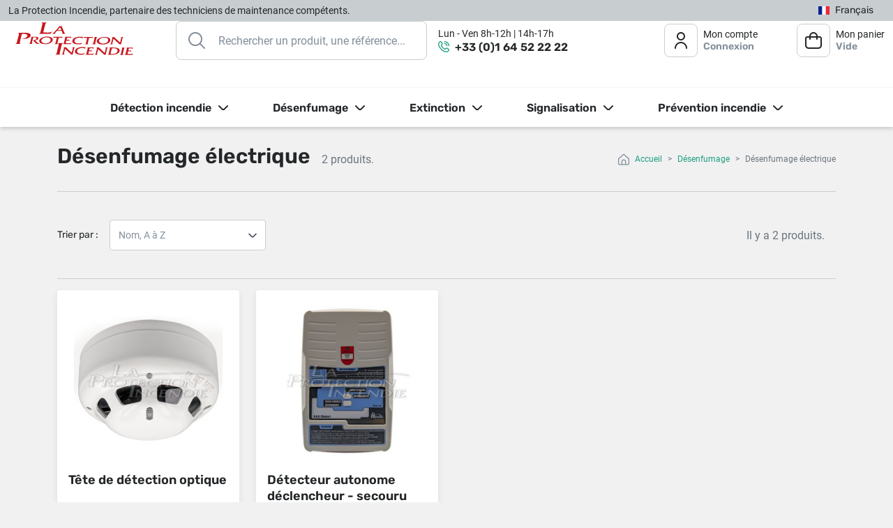

--- FILE ---
content_type: text/html; charset=utf-8
request_url: https://www.lpi-incendie.fr/17-desenfumage-electrique
body_size: 29116
content:
<!doctype html>
<html lang="fr" >

<head>
  
    
  <link rel="preconnect" href="https://fonts.googleapis.com">
<link rel="preconnect" href="https://fonts.gstatic.com" crossorigin>
<link rel="preload" as="style" onload="this.onload=null;this.rel='stylesheet'" href="https://fonts.googleapis.com/css2?family=Noto+Sans:wght@400;700&display=swap">
<noscript>
    <link rel="stylesheet" href="https://fonts.googleapis.com/css2?family=Noto+Sans:wght@400;700&display=swap">
</noscript>
<link rel="preload" href="https://fonts.gstatic.com/s/notosans/v27/o-0IIpQlx3QUlC5A4PNr5TRA.woff2" as="font" type="font/woff2" crossorigin>


  <meta charset="utf-8">


  <meta http-equiv="x-ua-compatible" content="ie=edge">



  <title>Désenfumage électrique</title>
<script data-keepinline="true">
    var ajaxGetProductUrl = '//www.lpi-incendie.fr/module/cdc_googletagmanager/async';
    var ajaxShippingEvent = 1;
    var ajaxPaymentEvent = 1;

/* datalayer */
dataLayer = window.dataLayer || [];
    let cdcDatalayer = {"pageCategory":"category","event":"view_item_list","ecommerce":{"currency":"EUR","items":[{"item_name":"Tete de detection optique","item_id":"1411","price":"62.16","price_tax_exc":"51.8","item_brand":"Axendis","item_category":"Desenfumage","item_category2":"Desenfumage electrique","item_list_name":"Desenfumage electrique","item_list_id":"cat_17","index":1,"quantity":8},{"item_name":"Detecteur autonome declencheur - secouru","item_id":"1357","price":"214.56","price_tax_exc":"178.8","item_brand":"Axendis","item_category":"Desenfumage","item_category2":"Desenfumage electrique","item_list_name":"Desenfumage electrique","item_list_id":"cat_17","index":2,"quantity":5}]}};
    dataLayer.push(cdcDatalayer);

/* call to GTM Tag */
(function(w,d,s,l,i){w[l]=w[l]||[];w[l].push({'gtm.start':
new Date().getTime(),event:'gtm.js'});var f=d.getElementsByTagName(s)[0],
j=d.createElement(s),dl=l!='dataLayer'?'&l='+l:'';j.async=true;j.src=
'https://www.googletagmanager.com/gtm.js?id='+i+dl;f.parentNode.insertBefore(j,f);
})(window,document,'script','dataLayer','GTM-5CJNB7HH');

/* async call to avoid cache system for dynamic data */
dataLayer.push({
  'event': 'datalayer_ready'
});
</script>
  <meta name="description" content="Pièces détachées et accessoires pour les dispositifs de désenfumage électriques">
  <meta name="keywords" content="désenfumage électrique, capteur pluie-vent, désenfumage asservi, capteur désenfumage">
        
      <link rel="canonical" href="https://www.lpi-incendie.fr/17-desenfumage-electrique">
    
                    <link rel="alternate" href="https://www.lpi-incendie.fr/17-desenfumage-electrique" hreflang="fr">
              <link rel="alternate" href="https://www.lpi-incendie.fr/en/17-desenfumage-electrique" hreflang="en-us">
              
  
<meta property="og:title" content="Désenfumage électrique"/>
<meta property="og:description" content="Pièces détachées et accessoires pour les dispositifs de désenfumage électriques"/>
<meta property="og:type" content="website"/>
<meta property="og:url" content="https://www.lpi-incendie.fr/17-desenfumage-electrique"/>
<meta property="og:site_name" content="La Protection Incendie"/>

    <meta property="og:image" content="https://www.lpi-incendie.frhttps://www.lpi-incendie.fr/img/logo-1671529641.jpg"/>
<script type="application/ld+json">
{
    "@context" : "https://schema.org",
    "@type" : "Organization",
    "name" : "La Protection Incendie",
    "url" : "https://www.lpi-incendie.fr/",
    "logo" : {
        "@type":"ImageObject",
        "url":"https://www.lpi-incendie.fr/img/logo-1671529641.jpg"
    }
}
</script>

<script type="application/ld+json">
{
    "@context":"https://schema.org",
    "@type":"WebPage",
    "isPartOf": {
        "@type":"WebSite",
        "url":  "https://www.lpi-incendie.fr/",
        "name": "La Protection Incendie"
    },
    "name": "Désenfumage électrique",
    "url":  "https://www.lpi-incendie.fr/17-desenfumage-electrique"
}
</script>
<script type="application/ld+json">
    {
    "@context": "https://schema.org",
    "@type": "ItemList",
    "itemListElement": [
        {
    "@type": "ListItem",
    "position": 0,
    "name": "Tête de détection optique",
    "url": "https://www.lpi-incendie.fr/desenfumage-electrique/1411-tete-detection-optique.html"
    },        {
    "@type": "ListItem",
    "position": 1,
    "name": "Détecteur autonome déclencheur - secouru",
    "url": "https://www.lpi-incendie.fr/desenfumage-electrique/1357-detecteur-autonome.html"
    }    ]
    }
    </script>
<script type="application/ld+json">
    {
    "@context": "https://schema.org",
    "@type": "BreadcrumbList",
    "itemListElement": [
        {
    "@type": "ListItem",
    "position": 1,
    "name": "Accueil",
    "item": "https://www.lpi-incendie.fr/"
    },        {
    "@type": "ListItem",
    "position": 2,
    "name": "Désenfumage",
    "item": "https://www.lpi-incendie.fr/4-desenfumage"
    },        {
    "@type": "ListItem",
    "position": 3,
    "name": "Désenfumage électrique",
    "item": "https://www.lpi-incendie.fr/17-desenfumage-electrique"
    }    ]
    }
    </script>

  



  <meta name="viewport" content="width=device-width, initial-scale=1">



  <link rel="icon" type="image/vnd.microsoft.icon" href="https://www.lpi-incendie.fr/img/favicon.ico?1680702674">
  <link rel="shortcut icon" type="image/x-icon" href="https://www.lpi-incendie.fr/img/favicon.ico?1680702674">



    <link rel="stylesheet" href="https://www.lpi-incendie.fr/themes/classic-lemon/assets/css/print.css" type="text/css" media="print">
  <link rel="stylesheet" href="https://www.lpi-incendie.fr/themes/classic-lemon/assets/cache/theme-afd675275.css" type="text/css" media="all">



  

  <script type="text/javascript">
        var order_button_content = "Cr\u00e9er un devis";
        var prestashop = {"cart":{"products":[],"totals":{"total":{"type":"total","label":"Total","amount":0,"value":"0,00\u00a0\u20ac"},"total_including_tax":{"type":"total","label":"Total TTC","amount":0,"value":"0,00\u00a0\u20ac"},"total_excluding_tax":{"type":"total","label":"Total HT :","amount":0,"value":"0,00\u00a0\u20ac"}},"subtotals":{"products":{"type":"products","label":"Sous-total","amount":0,"value":"0,00\u00a0\u20ac"},"discounts":null,"shipping":{"type":"shipping","label":"Livraison","amount":0,"value":""},"tax":null},"products_count":0,"summary_string":"0 articles","vouchers":{"allowed":1,"added":[]},"discounts":[],"minimalPurchase":50,"minimalPurchaseRequired":"Un montant total de 50,00\u00a0\u20ac HT minimum est requis pour valider votre commande. Le montant actuel de votre commande est de 0,00\u00a0\u20ac HT."},"currency":{"id":1,"name":"Euro","iso_code":"EUR","iso_code_num":"978","sign":"\u20ac"},"customer":{"lastname":null,"firstname":null,"email":null,"birthday":null,"newsletter":null,"newsletter_date_add":null,"optin":null,"website":null,"company":null,"siret":null,"ape":null,"is_logged":false,"gender":{"type":null,"name":null},"addresses":[]},"country":{"id_zone":1,"id_currency":0,"call_prefix":33,"iso_code":"FR","active":"1","contains_states":"1","need_identification_number":"0","need_zip_code":"1","zip_code_format":"NNNNN","display_tax_label":"1","name":"France","id":8},"language":{"name":"Fran\u00e7ais (French)","iso_code":"fr","locale":"fr-FR","language_code":"fr","active":"1","is_rtl":"0","date_format_lite":"d\/m\/Y","date_format_full":"d\/m\/Y H:i:s","id":1},"page":{"title":"","canonical":"https:\/\/www.lpi-incendie.fr\/17-desenfumage-electrique","meta":{"title":"D\u00e9senfumage \u00e9lectrique","description":"Pi\u00e8ces d\u00e9tach\u00e9es et accessoires pour les dispositifs de d\u00e9senfumage \u00e9lectriques","keywords":"d\u00e9senfumage \u00e9lectrique, capteur pluie-vent, d\u00e9senfumage asservi, capteur d\u00e9senfumage","robots":"index"},"page_name":"category","body_classes":{"lang-fr":true,"lang-rtl":false,"country-FR":true,"currency-EUR":true,"layout-full-width":true,"page-category":true,"tax-display-enabled":true,"page-customer-account":false,"category-id-17":true,"category-D\u00e9senfumage \u00e9lectrique":true,"category-id-parent-4":true,"category-depth-level-3":true},"admin_notifications":[],"password-policy":{"feedbacks":{"0":"Tr\u00e8s faible","1":"Faible","2":"Moyenne","3":"Fort","4":"Tr\u00e8s fort","Straight rows of keys are easy to guess":"Les suites de touches sur le clavier sont faciles \u00e0 deviner","Short keyboard patterns are easy to guess":"Les mod\u00e8les courts sur le clavier sont faciles \u00e0 deviner.","Use a longer keyboard pattern with more turns":"Utilisez une combinaison de touches plus longue et plus complexe.","Repeats like \"aaa\" are easy to guess":"Les r\u00e9p\u00e9titions (ex. : \"aaa\") sont faciles \u00e0 deviner.","Repeats like \"abcabcabc\" are only slightly harder to guess than \"abc\"":"Les r\u00e9p\u00e9titions (ex. : \"abcabcabc\") sont seulement un peu plus difficiles \u00e0 deviner que \"abc\".","Sequences like abc or 6543 are easy to guess":"Les s\u00e9quences (ex. : abc ou 6543) sont faciles \u00e0 deviner.","Recent years are easy to guess":"Les ann\u00e9es r\u00e9centes sont faciles \u00e0 deviner.","Dates are often easy to guess":"Les dates sont souvent faciles \u00e0 deviner.","This is a top-10 common password":"Ce mot de passe figure parmi les 10 mots de passe les plus courants.","This is a top-100 common password":"Ce mot de passe figure parmi les 100 mots de passe les plus courants.","This is a very common password":"Ceci est un mot de passe tr\u00e8s courant.","This is similar to a commonly used password":"Ce mot de passe est similaire \u00e0 un mot de passe couramment utilis\u00e9.","A word by itself is easy to guess":"Un mot seul est facile \u00e0 deviner.","Names and surnames by themselves are easy to guess":"Les noms et les surnoms seuls sont faciles \u00e0 deviner.","Common names and surnames are easy to guess":"Les noms et les pr\u00e9noms courants sont faciles \u00e0 deviner.","Use a few words, avoid common phrases":"Utilisez quelques mots, \u00e9vitez les phrases courantes.","No need for symbols, digits, or uppercase letters":"Pas besoin de symboles, de chiffres ou de majuscules.","Avoid repeated words and characters":"\u00c9viter de r\u00e9p\u00e9ter les mots et les caract\u00e8res.","Avoid sequences":"\u00c9viter les s\u00e9quences.","Avoid recent years":"\u00c9vitez les ann\u00e9es r\u00e9centes.","Avoid years that are associated with you":"\u00c9vitez les ann\u00e9es qui vous sont associ\u00e9es.","Avoid dates and years that are associated with you":"\u00c9vitez les dates et les ann\u00e9es qui vous sont associ\u00e9es.","Capitalization doesn't help very much":"Les majuscules ne sont pas tr\u00e8s utiles.","All-uppercase is almost as easy to guess as all-lowercase":"Un mot de passe tout en majuscules est presque aussi facile \u00e0 deviner qu'un mot de passe tout en minuscules.","Reversed words aren't much harder to guess":"Les mots invers\u00e9s ne sont pas beaucoup plus difficiles \u00e0 deviner.","Predictable substitutions like '@' instead of 'a' don't help very much":"Les substitutions pr\u00e9visibles comme '\"@\" au lieu de \"a\" n'aident pas beaucoup.","Add another word or two. Uncommon words are better.":"Ajoutez un autre mot ou deux. Pr\u00e9f\u00e9rez les mots peu courants."}}},"shop":{"name":"La Protection Incendie","logo":"https:\/\/www.lpi-incendie.fr\/img\/logo-1671529641.jpg","stores_icon":"https:\/\/www.lpi-incendie.fr\/img\/logo_stores.png","favicon":"https:\/\/www.lpi-incendie.fr\/img\/favicon.ico"},"core_js_public_path":"\/themes\/","urls":{"base_url":"https:\/\/www.lpi-incendie.fr\/","current_url":"https:\/\/www.lpi-incendie.fr\/17-desenfumage-electrique","shop_domain_url":"https:\/\/www.lpi-incendie.fr","img_ps_url":"https:\/\/www.lpi-incendie.fr\/img\/","img_cat_url":"https:\/\/www.lpi-incendie.fr\/img\/c\/","img_lang_url":"https:\/\/www.lpi-incendie.fr\/img\/l\/","img_prod_url":"https:\/\/www.lpi-incendie.fr\/img\/p\/","img_manu_url":"https:\/\/www.lpi-incendie.fr\/img\/m\/","img_sup_url":"https:\/\/www.lpi-incendie.fr\/img\/su\/","img_ship_url":"https:\/\/www.lpi-incendie.fr\/img\/s\/","img_store_url":"https:\/\/www.lpi-incendie.fr\/img\/st\/","img_col_url":"https:\/\/www.lpi-incendie.fr\/img\/co\/","img_url":"https:\/\/www.lpi-incendie.fr\/themes\/classic-lemon\/assets\/img\/","css_url":"https:\/\/www.lpi-incendie.fr\/themes\/classic-lemon\/assets\/css\/","js_url":"https:\/\/www.lpi-incendie.fr\/themes\/classic-lemon\/assets\/js\/","pic_url":"https:\/\/www.lpi-incendie.fr\/upload\/","theme_assets":"https:\/\/www.lpi-incendie.fr\/themes\/classic-lemon\/assets\/","theme_dir":"https:\/\/www.lpi-incendie.fr\/themes\/classic-lemon\/","pages":{"address":"https:\/\/www.lpi-incendie.fr\/adresse","addresses":"https:\/\/www.lpi-incendie.fr\/adresses","authentication":"https:\/\/www.lpi-incendie.fr\/connexion","manufacturer":"https:\/\/www.lpi-incendie.fr\/marques","cart":"https:\/\/www.lpi-incendie.fr\/panier","category":"https:\/\/www.lpi-incendie.fr\/index.php?controller=category","cms":"https:\/\/www.lpi-incendie.fr\/index.php?controller=cms","contact":"https:\/\/www.lpi-incendie.fr\/nous-contacter","discount":"https:\/\/www.lpi-incendie.fr\/reduction","guest_tracking":"https:\/\/www.lpi-incendie.fr\/suivi-commande-invite","history":"https:\/\/www.lpi-incendie.fr\/historique-commandes","identity":"https:\/\/www.lpi-incendie.fr\/identite","index":"https:\/\/www.lpi-incendie.fr\/","my_account":"https:\/\/www.lpi-incendie.fr\/mon-compte","order_confirmation":"https:\/\/www.lpi-incendie.fr\/confirmation-commande","order_detail":"https:\/\/www.lpi-incendie.fr\/index.php?controller=order-detail","order_follow":"https:\/\/www.lpi-incendie.fr\/suivi-commande","order":"https:\/\/www.lpi-incendie.fr\/commande","order_return":"https:\/\/www.lpi-incendie.fr\/index.php?controller=order-return","order_slip":"https:\/\/www.lpi-incendie.fr\/avoirs","pagenotfound":"https:\/\/www.lpi-incendie.fr\/page-introuvable","password":"https:\/\/www.lpi-incendie.fr\/recuperation-mot-de-passe","pdf_invoice":"https:\/\/www.lpi-incendie.fr\/index.php?controller=pdf-invoice","pdf_order_return":"https:\/\/www.lpi-incendie.fr\/index.php?controller=pdf-order-return","pdf_order_slip":"https:\/\/www.lpi-incendie.fr\/index.php?controller=pdf-order-slip","prices_drop":"https:\/\/www.lpi-incendie.fr\/promotions","product":"https:\/\/www.lpi-incendie.fr\/index.php?controller=product","registration":"https:\/\/www.lpi-incendie.fr\/index.php?controller=registration","search":"https:\/\/www.lpi-incendie.fr\/recherche","sitemap":"https:\/\/www.lpi-incendie.fr\/index.php?controller=sitemap","stores":"https:\/\/www.lpi-incendie.fr\/magasins","supplier":"https:\/\/www.lpi-incendie.fr\/fournisseur","new_products":"https:\/\/www.lpi-incendie.fr\/nouveaux-produits","brands":"https:\/\/www.lpi-incendie.fr\/marques","register":"https:\/\/www.lpi-incendie.fr\/index.php?controller=registration","order_login":"https:\/\/www.lpi-incendie.fr\/commande?login=1"},"alternative_langs":{"fr":"https:\/\/www.lpi-incendie.fr\/17-desenfumage-electrique","en-us":"https:\/\/www.lpi-incendie.fr\/en\/17-desenfumage-electrique"},"actions":{"logout":"https:\/\/www.lpi-incendie.fr\/?mylogout="},"no_picture_image":{"bySize":{"pdt_thumbs":{"url":"https:\/\/www.lpi-incendie.fr\/img\/p\/fr-default-pdt_thumbs.jpg","width":60,"height":60},"small_default":{"url":"https:\/\/www.lpi-incendie.fr\/img\/p\/fr-default-small_default.jpg","width":80,"height":80},"cart_default":{"url":"https:\/\/www.lpi-incendie.fr\/img\/p\/fr-default-cart_default.jpg","width":125,"height":125},"home_default":{"url":"https:\/\/www.lpi-incendie.fr\/img\/p\/fr-default-home_default.jpg","width":250,"height":250},"pdt_320":{"url":"https:\/\/www.lpi-incendie.fr\/img\/p\/fr-default-pdt_320.jpg","width":320,"height":320},"pdt_388":{"url":"https:\/\/www.lpi-incendie.fr\/img\/p\/fr-default-pdt_388.jpg","width":388,"height":388}},"small":{"url":"https:\/\/www.lpi-incendie.fr\/img\/p\/fr-default-pdt_thumbs.jpg","width":60,"height":60},"medium":{"url":"https:\/\/www.lpi-incendie.fr\/img\/p\/fr-default-home_default.jpg","width":250,"height":250},"large":{"url":"https:\/\/www.lpi-incendie.fr\/img\/p\/fr-default-pdt_388.jpg","width":388,"height":388},"legend":""}},"configuration":{"display_taxes_label":true,"display_prices_tax_incl":false,"is_catalog":false,"show_prices":true,"opt_in":{"partner":false},"quantity_discount":{"type":"discount","label":"Remise sur prix unitaire"},"voucher_enabled":1,"return_enabled":0},"field_required":[],"breadcrumb":{"links":[{"title":"Accueil","url":"https:\/\/www.lpi-incendie.fr\/"},{"title":"D\u00e9senfumage","url":"https:\/\/www.lpi-incendie.fr\/4-desenfumage"},{"title":"D\u00e9senfumage \u00e9lectrique","url":"https:\/\/www.lpi-incendie.fr\/17-desenfumage-electrique"}],"count":3},"link":{"protocol_link":"https:\/\/","protocol_content":"https:\/\/"},"time":1768939015,"static_token":"4a12ff2807bb9b1756a16f684708ff58","token":"da36b1155e43acba8b12074352ba55fb","debug":false};
        var psr_icon_color = "#1F9E80";
      </script>



  <style>.ets_mm_megamenu .mm_menus_li .h4,
.ets_mm_megamenu .mm_menus_li .h5,
.ets_mm_megamenu .mm_menus_li .h6,
.ets_mm_megamenu .mm_menus_li .h1,
.ets_mm_megamenu .mm_menus_li .h2,
.ets_mm_megamenu .mm_menus_li .h3,
.ets_mm_megamenu .mm_menus_li .h4 *:not(i),
.ets_mm_megamenu .mm_menus_li .h5 *:not(i),
.ets_mm_megamenu .mm_menus_li .h6 *:not(i),
.ets_mm_megamenu .mm_menus_li .h1 *:not(i),
.ets_mm_megamenu .mm_menus_li .h2 *:not(i),
.ets_mm_megamenu .mm_menus_li .h3 *:not(i),
.ets_mm_megamenu .mm_menus_li > a{
    font-family: inherit;
}
.ets_mm_megamenu *:not(.fa):not(i){
    font-family: inherit;
}

.ets_mm_block *{
    font-size: 14px;
}    

@media (min-width: 768px){
/*layout 1*/
    .ets_mm_megamenu.layout_layout1{
        background: ;
    }
    .layout_layout1 .ets_mm_megamenu_content{
      background: linear-gradient(#FFFFFF, #F2F2F2) repeat scroll 0 0 rgba(0, 0, 0, 0);
      background: -webkit-linear-gradient(#FFFFFF, #F2F2F2) repeat scroll 0 0 rgba(0, 0, 0, 0);
      background: -o-linear-gradient(#FFFFFF, #F2F2F2) repeat scroll 0 0 rgba(0, 0, 0, 0);
    }
    .ets_mm_megamenu.layout_layout1:not(.ybc_vertical_menu) .mm_menus_ul{
         background: ;
    }

    #header .layout_layout1:not(.ybc_vertical_menu) .mm_menus_li > a,
    .layout_layout1 .ybc-menu-vertical-button,
    .layout_layout1 .mm_extra_item *{
        color: #484848
    }
    .layout_layout1 .ybc-menu-vertical-button .ybc-menu-button-toggle_icon_default .icon-bar{
        background-color: #484848
    }
    .layout_layout1:not(.click_open_submenu) .mm_menus_li:hover > a,
    .layout_layout1.click_open_submenu .mm_menus_li.open_li > a,
    .layout_layout1 .mm_menus_li.active > a,
    #header .layout_layout1:not(.click_open_submenu) .mm_menus_li:hover > a,
    #header .layout_layout1.click_open_submenu .mm_menus_li.open_li > a,
    #header .layout_layout1 .mm_menus_li.menu_hover > a,
    .layout_layout1:hover .ybc-menu-vertical-button,
    .layout_layout1 .mm_extra_item button[type="submit"]:hover i,
    #header .layout_layout1 .mm_menus_li.active > a{
        color: #ec4249;
    }
    
    .layout_layout1:not(.ybc_vertical_menu):not(.click_open_submenu) .mm_menus_li > a:before,
    .layout_layout1:not(.ybc_vertical_menu).click_open_submenu .mm_menus_li.open_li > a:before,
    .layout_layout1.ybc_vertical_menu:hover .ybc-menu-vertical-button:before,
    .layout_layout1:hover .ybc-menu-vertical-button .ybc-menu-button-toggle_icon_default .icon-bar,
    .ybc-menu-vertical-button.layout_layout1:hover{background-color: #ec4249;}
    
    .layout_layout1:not(.ybc_vertical_menu):not(.click_open_submenu) .mm_menus_li:hover > a,
    .layout_layout1:not(.ybc_vertical_menu).click_open_submenu .mm_menus_li.open_li > a,
    .layout_layout1:not(.ybc_vertical_menu) .mm_menus_li.menu_hover > a,
    .ets_mm_megamenu.layout_layout1.ybc_vertical_menu:hover,
    #header .layout_layout1:not(.ybc_vertical_menu):not(.click_open_submenu) .mm_menus_li:hover > a,
    #header .layout_layout1:not(.ybc_vertical_menu).click_open_submenu .mm_menus_li.open_li > a,
    #header .layout_layout1:not(.ybc_vertical_menu) .mm_menus_li.menu_hover > a,
    .ets_mm_megamenu.layout_layout1.ybc_vertical_menu:hover{
        background: #ffffff;
    }
    
    .layout_layout1.ets_mm_megamenu .mm_columns_ul,
    .layout_layout1.ybc_vertical_menu .mm_menus_ul{
        background-color: #ffffff;
    }
    #header .layout_layout1 .ets_mm_block_content a,
    #header .layout_layout1 .ets_mm_block_content p,
    .layout_layout1.ybc_vertical_menu .mm_menus_li > a,
    #header .layout_layout1.ybc_vertical_menu .mm_menus_li > a{
        color: #414141;
    }
    
    .layout_layout1 .mm_columns_ul .h1,
    .layout_layout1 .mm_columns_ul .h2,
    .layout_layout1 .mm_columns_ul .h3,
    .layout_layout1 .mm_columns_ul .h4,
    .layout_layout1 .mm_columns_ul .h5,
    .layout_layout1 .mm_columns_ul .h6,
    .layout_layout1 .mm_columns_ul .ets_mm_block > .h1 a,
    .layout_layout1 .mm_columns_ul .ets_mm_block > .h2 a,
    .layout_layout1 .mm_columns_ul .ets_mm_block > .h3 a,
    .layout_layout1 .mm_columns_ul .ets_mm_block > .h4 a,
    .layout_layout1 .mm_columns_ul .ets_mm_block > .h5 a,
    .layout_layout1 .mm_columns_ul .ets_mm_block > .h6 a,
    #header .layout_layout1 .mm_columns_ul .ets_mm_block > .h1 a,
    #header .layout_layout1 .mm_columns_ul .ets_mm_block > .h2 a,
    #header .layout_layout1 .mm_columns_ul .ets_mm_block > .h3 a,
    #header .layout_layout1 .mm_columns_ul .ets_mm_block > .h4 a,
    #header .layout_layout1 .mm_columns_ul .ets_mm_block > .h5 a,
    #header .layout_layout1 .mm_columns_ul .ets_mm_block > .h6 a,
    .layout_layout1 .mm_columns_ul .h1,
    .layout_layout1 .mm_columns_ul .h2,
    .layout_layout1 .mm_columns_ul .h3,
    .layout_layout1 .mm_columns_ul .h4,
    .layout_layout1 .mm_columns_ul .h5,
    .layout_layout1 .mm_columns_ul .h6{
        color: #414141;
    }
    
    
    .layout_layout1 li:hover > a,
    .layout_layout1 li > a:hover,
    .layout_layout1 .mm_tabs_li.open .mm_tab_toggle_title,
    .layout_layout1 .mm_tabs_li.open .mm_tab_toggle_title a,
    .layout_layout1 .mm_tabs_li:hover .mm_tab_toggle_title,
    .layout_layout1 .mm_tabs_li:hover .mm_tab_toggle_title a,
    #header .layout_layout1 .mm_tabs_li.open .mm_tab_toggle_title,
    #header .layout_layout1 .mm_tabs_li.open .mm_tab_toggle_title a,
    #header .layout_layout1 .mm_tabs_li:hover .mm_tab_toggle_title,
    #header .layout_layout1 .mm_tabs_li:hover .mm_tab_toggle_title a,
    .layout_layout1.ybc_vertical_menu .mm_menus_li > a,
    #header .layout_layout1 li:hover > a,
    .layout_layout1.ybc_vertical_menu:not(.click_open_submenu) .mm_menus_li:hover > a,
    .layout_layout1.ybc_vertical_menu.click_open_submenu .mm_menus_li.open_li > a,
    #header .layout_layout1.ybc_vertical_menu:not(.click_open_submenu) .mm_menus_li:hover > a,
    #header .layout_layout1.ybc_vertical_menu.click_open_submenu .mm_menus_li.open_li > a,
    #header .layout_layout1 .mm_columns_ul .mm_block_type_product .product-title > a:hover,
    #header .layout_layout1 li > a:hover{color: #ec4249;}
    
    
/*end layout 1*/
    
    
    /*layout 2*/
    .ets_mm_megamenu.layout_layout2{
        background-color: #3cabdb;
    }
    
    #header .layout_layout2:not(.ybc_vertical_menu) .mm_menus_li > a,
    .layout_layout2 .ybc-menu-vertical-button,
    .layout_layout2 .mm_extra_item *{
        color: #ffffff
    }
    .layout_layout2 .ybc-menu-vertical-button .ybc-menu-button-toggle_icon_default .icon-bar{
        background-color: #ffffff
    }
    .layout_layout2:not(.ybc_vertical_menu):not(.click_open_submenu) .mm_menus_li:hover > a,
    .layout_layout2:not(.ybc_vertical_menu).click_open_submenu .mm_menus_li.open_li > a,
    .layout_layout2:not(.ybc_vertical_menu) .mm_menus_li.active > a,
    #header .layout_layout2:not(.ybc_vertical_menu):not(.click_open_submenu) .mm_menus_li:hover > a,
    #header .layout_layout2:not(.ybc_vertical_menu).click_open_submenu .mm_menus_li.open_li > a,
    .layout_layout2:hover .ybc-menu-vertical-button,
    .layout_layout2 .mm_extra_item button[type="submit"]:hover i,
    #header .layout_layout2:not(.ybc_vertical_menu) .mm_menus_li.active > a{color: #ffffff;}
    
    .layout_layout2:hover .ybc-menu-vertical-button .ybc-menu-button-toggle_icon_default .icon-bar{
        background-color: #ffffff;
    }
    .layout_layout2:not(.ybc_vertical_menu):not(.click_open_submenu) .mm_menus_li:hover > a,
    .layout_layout2:not(.ybc_vertical_menu).click_open_submenu .mm_menus_li.open_li > a,
    #header .layout_layout2:not(.ybc_vertical_menu):not(.click_open_submenu) .mm_menus_li:hover > a,
    #header .layout_layout2:not(.ybc_vertical_menu).click_open_submenu .mm_menus_li.open_li > a,
    .ets_mm_megamenu.layout_layout2.ybc_vertical_menu:hover{
        background-color: #50b4df;
    }
    
    .layout_layout2.ets_mm_megamenu .mm_columns_ul,
    .layout_layout2.ybc_vertical_menu .mm_menus_ul{
        background-color: #ffffff;
    }
    #header .layout_layout2 .ets_mm_block_content a,
    .layout_layout2.ybc_vertical_menu .mm_menus_li > a,
    #header .layout_layout2.ybc_vertical_menu .mm_menus_li > a,
    #header .layout_layout2 .ets_mm_block_content p{
        color: #666666;
    }
    
    .layout_layout2 .mm_columns_ul .h1,
    .layout_layout2 .mm_columns_ul .h2,
    .layout_layout2 .mm_columns_ul .h3,
    .layout_layout2 .mm_columns_ul .h4,
    .layout_layout2 .mm_columns_ul .h5,
    .layout_layout2 .mm_columns_ul .h6,
    .layout_layout2 .mm_columns_ul .ets_mm_block > .h1 a,
    .layout_layout2 .mm_columns_ul .ets_mm_block > .h2 a,
    .layout_layout2 .mm_columns_ul .ets_mm_block > .h3 a,
    .layout_layout2 .mm_columns_ul .ets_mm_block > .h4 a,
    .layout_layout2 .mm_columns_ul .ets_mm_block > .h5 a,
    .layout_layout2 .mm_columns_ul .ets_mm_block > .h6 a,
    #header .layout_layout2 .mm_columns_ul .ets_mm_block > .h1 a,
    #header .layout_layout2 .mm_columns_ul .ets_mm_block > .h2 a,
    #header .layout_layout2 .mm_columns_ul .ets_mm_block > .h3 a,
    #header .layout_layout2 .mm_columns_ul .ets_mm_block > .h4 a,
    #header .layout_layout2 .mm_columns_ul .ets_mm_block > .h5 a,
    #header .layout_layout2 .mm_columns_ul .ets_mm_block > .h6 a,
    .layout_layout2 .mm_columns_ul .h1,
    .layout_layout2 .mm_columns_ul .h2,
    .layout_layout2 .mm_columns_ul .h3,
    .layout_layout2 .mm_columns_ul .h4,
    .layout_layout2 .mm_columns_ul .h5,
    .layout_layout2 .mm_columns_ul .h6{
        color: #414141;
    }
    
    
    .layout_layout2 li:hover > a,
    .layout_layout2 li > a:hover,
    .layout_layout2 .mm_tabs_li.open .mm_tab_toggle_title,
    .layout_layout2 .mm_tabs_li.open .mm_tab_toggle_title a,
    .layout_layout2 .mm_tabs_li:hover .mm_tab_toggle_title,
    .layout_layout2 .mm_tabs_li:hover .mm_tab_toggle_title a,
    #header .layout_layout2 .mm_tabs_li.open .mm_tab_toggle_title,
    #header .layout_layout2 .mm_tabs_li.open .mm_tab_toggle_title a,
    #header .layout_layout2 .mm_tabs_li:hover .mm_tab_toggle_title,
    #header .layout_layout2 .mm_tabs_li:hover .mm_tab_toggle_title a,
    #header .layout_layout2 li:hover > a,
    .layout_layout2.ybc_vertical_menu .mm_menus_li > a,
    .layout_layout2.ybc_vertical_menu:not(.click_open_submenu) .mm_menus_li:hover > a,
    .layout_layout2.ybc_vertical_menu.click_open_submenu .mm_menus_li.open_li > a,
    #header .layout_layout2.ybc_vertical_menu:not(.click_open_submenu) .mm_menus_li:hover > a,
    #header .layout_layout2.ybc_vertical_menu.click_open_submenu.open_li .mm_menus_li > a,
    #header .layout_layout2 .mm_columns_ul .mm_block_type_product .product-title > a:hover,
    #header .layout_layout2 li > a:hover{color: #fc4444;}
    
    
    
    /*layout 3*/
    .ets_mm_megamenu.layout_layout3,
    .layout_layout3 .mm_tab_li_content{
        background-color: #333333;
        
    }
    #header .layout_layout3:not(.ybc_vertical_menu) .mm_menus_li > a,
    .layout_layout3 .ybc-menu-vertical-button,
    .layout_layout3 .mm_extra_item *{
        color: #ffffff
    }
    .layout_layout3 .ybc-menu-vertical-button .ybc-menu-button-toggle_icon_default .icon-bar{
        background-color: #ffffff
    }
    .layout_layout3:not(.click_open_submenu) .mm_menus_li:hover > a,
    .layout_layout3.click_open_submenu .mm_menus_li.open_li > a,
    .layout_layout3 .mm_menus_li.active > a,
    .layout_layout3 .mm_extra_item button[type="submit"]:hover i,
    #header .layout_layout3:not(.click_open_submenu) .mm_menus_li:hover > a,
    #header .layout_layout3.click_open_submenu .mm_menus_li.open_li > a,
    #header .layout_layout3 .mm_menus_li.active > a,
    .layout_layout3:hover .ybc-menu-vertical-button,
    .layout_layout3:hover .ybc-menu-vertical-button .ybc-menu-button-toggle_icon_default .icon-bar{
        color: #ffffff;
    }
    
    .layout_layout3:not(.ybc_vertical_menu):not(.click_open_submenu) .mm_menus_li:hover > a,
    .layout_layout3:not(.ybc_vertical_menu).click_open_submenu .mm_menus_li.open_li > a,
    #header .layout_layout3:not(.ybc_vertical_menu):not(.click_open_submenu) .mm_menus_li:hover > a,
    #header .layout_layout3:not(.ybc_vertical_menu).click_open_submenu .mm_menus_li.open_li > a,
    .ets_mm_megamenu.layout_layout3.ybc_vertical_menu:hover,
    .layout_layout3 .mm_tabs_li.open .mm_columns_contents_ul,
    .layout_layout3 .mm_tabs_li.open .mm_tab_li_content {
        background-color: #000000;
    }
    .layout_layout3 .mm_tabs_li.open.mm_tabs_has_content .mm_tab_li_content .mm_tab_name::before{
        border-right-color: #000000;
    }
    .layout_layout3.ets_mm_megamenu .mm_columns_ul,
    .ybc_vertical_menu.layout_layout3 .mm_menus_ul.ets_mn_submenu_full_height .mm_menus_li:hover a::before,
    .layout_layout3.ybc_vertical_menu .mm_menus_ul{
        background-color: #000000;
        border-color: #000000;
    }
    #header .layout_layout3 .ets_mm_block_content a,
    #header .layout_layout3 .ets_mm_block_content p,
    .layout_layout3.ybc_vertical_menu .mm_menus_li > a,
    #header .layout_layout3.ybc_vertical_menu .mm_menus_li > a{
        color: #dcdcdc;
    }
    
    .layout_layout3 .mm_columns_ul .h1,
    .layout_layout3 .mm_columns_ul .h2,
    .layout_layout3 .mm_columns_ul .h3,
    .layout_layout3 .mm_columns_ul .h4,
    .layout_layout3 .mm_columns_ul .h5,
    .layout_layout3 .mm_columns_ul .h6,
    .layout_layout3 .mm_columns_ul .ets_mm_block > .h1 a,
    .layout_layout3 .mm_columns_ul .ets_mm_block > .h2 a,
    .layout_layout3 .mm_columns_ul .ets_mm_block > .h3 a,
    .layout_layout3 .mm_columns_ul .ets_mm_block > .h4 a,
    .layout_layout3 .mm_columns_ul .ets_mm_block > .h5 a,
    .layout_layout3 .mm_columns_ul .ets_mm_block > .h6 a,
    #header .layout_layout3 .mm_columns_ul .ets_mm_block > .h1 a,
    #header .layout_layout3 .mm_columns_ul .ets_mm_block > .h2 a,
    #header .layout_layout3 .mm_columns_ul .ets_mm_block > .h3 a,
    #header .layout_layout3 .mm_columns_ul .ets_mm_block > .h4 a,
    #header .layout_layout3 .mm_columns_ul .ets_mm_block > .h5 a,
    #header .layout_layout3 .mm_columns_ul .ets_mm_block > .h6 a,
    .layout_layout3 .mm_columns_ul .h1,
    .layout_layout3 .mm_columns_ul .h2,
    .layout_layout3 .mm_columns_ul .h3,
    .layout_layout3.ybc_vertical_menu:not(.click_open_submenu) .mm_menus_li:hover > a,
    .layout_layout3.ybc_vertical_menu.click_open_submenu .mm_menus_li.open_li > a,
    #header .layout_layout3.ybc_vertical_menu:not(.click_open_submenu) .mm_menus_li:hover > a,
    #header .layout_layout3.ybc_vertical_menu.click_open_submenu .mm_menus_li.open_li > a,
    .layout_layout3 .mm_columns_ul .h4,
    .layout_layout3 .mm_columns_ul .h5,
    .layout_layout3 .mm_columns_ul .h6{
        color: #ec4249;
    }
    
    
    .layout_layout3 li:hover > a,
    .layout_layout3 li > a:hover,
    .layout_layout3 .mm_tabs_li.open .mm_tab_toggle_title,
    .layout_layout3 .mm_tabs_li.open .mm_tab_toggle_title a,
    .layout_layout3 .mm_tabs_li:hover .mm_tab_toggle_title,
    .layout_layout3 .mm_tabs_li:hover .mm_tab_toggle_title a,
    #header .layout_layout3 .mm_tabs_li.open .mm_tab_toggle_title,
    #header .layout_layout3 .mm_tabs_li.open .mm_tab_toggle_title a,
    #header .layout_layout3 .mm_tabs_li:hover .mm_tab_toggle_title,
    #header .layout_layout3 .mm_tabs_li:hover .mm_tab_toggle_title a,
    #header .layout_layout3 li:hover > a,
    #header .layout_layout3 .mm_columns_ul .mm_block_type_product .product-title > a:hover,
    #header .layout_layout3 li > a:hover,
    .layout_layout3.ybc_vertical_menu .mm_menus_li > a,
    .layout_layout3 .has-sub .ets_mm_categories li > a:hover,
    #header .layout_layout3 .has-sub .ets_mm_categories li > a:hover{color: #fc4444;}
    
    
    /*layout 4*/
    
    .ets_mm_megamenu.layout_layout4{
        background-color: #ffffff;
    }
    .ets_mm_megamenu.layout_layout4:not(.ybc_vertical_menu) .mm_menus_ul{
         background: #ffffff;
    }

    #header .layout_layout4:not(.ybc_vertical_menu) .mm_menus_li > a,
    .layout_layout4 .ybc-menu-vertical-button,
    .layout_layout4 .mm_extra_item *{
        color: #333333
    }
    .layout_layout4 .ybc-menu-vertical-button .ybc-menu-button-toggle_icon_default .icon-bar{
        background-color: #333333
    }
    
    .layout_layout4:not(.click_open_submenu) .mm_menus_li:hover > a,
    .layout_layout4.click_open_submenu .mm_menus_li.open_li > a,
    .layout_layout4 .mm_menus_li.active > a,
    #header .layout_layout4:not(.click_open_submenu) .mm_menus_li:hover > a,
    #header .layout_layout4.click_open_submenu .mm_menus_li.open_li > a,
    .layout_layout4:hover .ybc-menu-vertical-button,
    #header .layout_layout4 .mm_menus_li.active > a{color: #ffffff;}
    
    .layout_layout4:hover .ybc-menu-vertical-button .ybc-menu-button-toggle_icon_default .icon-bar{
        background-color: #ffffff;
    }
    
    .layout_layout4:not(.ybc_vertical_menu):not(.click_open_submenu) .mm_menus_li:hover > a,
    .layout_layout4:not(.ybc_vertical_menu).click_open_submenu .mm_menus_li.open_li > a,
    .layout_layout4:not(.ybc_vertical_menu) .mm_menus_li.active > a,
    .layout_layout4:not(.ybc_vertical_menu) .mm_menus_li:hover > span, 
    .layout_layout4:not(.ybc_vertical_menu) .mm_menus_li.active > span,
    #header .layout_layout4:not(.ybc_vertical_menu):not(.click_open_submenu) .mm_menus_li:hover > a,
    #header .layout_layout4:not(.ybc_vertical_menu).click_open_submenu .mm_menus_li.open_li > a,
    #header .layout_layout4:not(.ybc_vertical_menu) .mm_menus_li.active > a,
    .layout_layout4:not(.ybc_vertical_menu):not(.click_open_submenu) .mm_menus_li:hover > a,
    .layout_layout4:not(.ybc_vertical_menu).click_open_submenu .mm_menus_li.open_li > a,
    #header .layout_layout4:not(.ybc_vertical_menu):not(.click_open_submenu) .mm_menus_li:hover > a,
    #header .layout_layout4:not(.ybc_vertical_menu).click_open_submenu .mm_menus_li.open_li > a,
    .ets_mm_megamenu.layout_layout4.ybc_vertical_menu:hover,
    #header .layout_layout4 .mm_menus_li:hover > span, 
    #header .layout_layout4 .mm_menus_li.active > span{
        background-color: #ec4249;
    }
    .layout_layout4 .ets_mm_megamenu_content {
      border-bottom-color: #ec4249;
    }
    
    .layout_layout4.ets_mm_megamenu .mm_columns_ul,
    .ybc_vertical_menu.layout_layout4 .mm_menus_ul .mm_menus_li:hover a::before,
    .layout_layout4.ybc_vertical_menu .mm_menus_ul{
        background-color: #ffffff;
    }
    #header .layout_layout4 .ets_mm_block_content a,
    .layout_layout4.ybc_vertical_menu .mm_menus_li > a,
    #header .layout_layout4.ybc_vertical_menu .mm_menus_li > a,
    #header .layout_layout4 .ets_mm_block_content p{
        color: #666666;
    }
    
    .layout_layout4 .mm_columns_ul .h1,
    .layout_layout4 .mm_columns_ul .h2,
    .layout_layout4 .mm_columns_ul .h3,
    .layout_layout4 .mm_columns_ul .h4,
    .layout_layout4 .mm_columns_ul .h5,
    .layout_layout4 .mm_columns_ul .h6,
    .layout_layout4 .mm_columns_ul .ets_mm_block > .h1 a,
    .layout_layout4 .mm_columns_ul .ets_mm_block > .h2 a,
    .layout_layout4 .mm_columns_ul .ets_mm_block > .h3 a,
    .layout_layout4 .mm_columns_ul .ets_mm_block > .h4 a,
    .layout_layout4 .mm_columns_ul .ets_mm_block > .h5 a,
    .layout_layout4 .mm_columns_ul .ets_mm_block > .h6 a,
    #header .layout_layout4 .mm_columns_ul .ets_mm_block > .h1 a,
    #header .layout_layout4 .mm_columns_ul .ets_mm_block > .h2 a,
    #header .layout_layout4 .mm_columns_ul .ets_mm_block > .h3 a,
    #header .layout_layout4 .mm_columns_ul .ets_mm_block > .h4 a,
    #header .layout_layout4 .mm_columns_ul .ets_mm_block > .h5 a,
    #header .layout_layout4 .mm_columns_ul .ets_mm_block > .h6 a,
    .layout_layout4 .mm_columns_ul .h1,
    .layout_layout4 .mm_columns_ul .h2,
    .layout_layout4 .mm_columns_ul .h3,
    .layout_layout4 .mm_columns_ul .h4,
    .layout_layout4 .mm_columns_ul .h5,
    .layout_layout4 .mm_columns_ul .h6{
        color: #414141;
    }
    
    .layout_layout4 li:hover > a,
    .layout_layout4 li > a:hover,
    .layout_layout4 .mm_tabs_li.open .mm_tab_toggle_title,
    .layout_layout4 .mm_tabs_li.open .mm_tab_toggle_title a,
    .layout_layout4 .mm_tabs_li:hover .mm_tab_toggle_title,
    .layout_layout4 .mm_tabs_li:hover .mm_tab_toggle_title a,
    #header .layout_layout4 .mm_tabs_li.open .mm_tab_toggle_title,
    #header .layout_layout4 .mm_tabs_li.open .mm_tab_toggle_title a,
    #header .layout_layout4 .mm_tabs_li:hover .mm_tab_toggle_title,
    #header .layout_layout4 .mm_tabs_li:hover .mm_tab_toggle_title a,
    #header .layout_layout4 li:hover > a,
    .layout_layout4.ybc_vertical_menu .mm_menus_li > a,
    .layout_layout4.ybc_vertical_menu:not(.click_open_submenu) .mm_menus_li:hover > a,
    .layout_layout4.ybc_vertical_menu.click_open_submenu .mm_menus_li.open_li > a,
    #header .layout_layout4.ybc_vertical_menu:not(.click_open_submenu) .mm_menus_li:hover > a,
    #header .layout_layout4.ybc_vertical_menu.click_open_submenu .mm_menus_li.open_li > a,
    #header .layout_layout4 .mm_columns_ul .mm_block_type_product .product-title > a:hover,
    #header .layout_layout4 li > a:hover{color: #ec4249;}
    
    /* end layout 4*/
    
    
    
    
    /* Layout 5*/
    .ets_mm_megamenu.layout_layout5{
        background-color: #ffffff;
    }
    .ets_mm_megamenu.layout_layout5:not(.ybc_vertical_menu) .mm_menus_ul{
         background: #ffffff;
    }
    
    #header .layout_layout5:not(.ybc_vertical_menu) .mm_menus_li > a,
    .layout_layout5 .ybc-menu-vertical-button,
    .layout_layout5 .mm_extra_item *{
        color: 
    }
    .layout_layout5 .ybc-menu-vertical-button .ybc-menu-button-toggle_icon_default .icon-bar{
        background-color: 
    }
    .layout_layout5:not(.click_open_submenu) .mm_menus_li:hover > a,
    .layout_layout5.click_open_submenu .mm_menus_li.open_li > a,
    .layout_layout5 .mm_menus_li.active > a,
    .layout_layout5 .mm_extra_item button[type="submit"]:hover i,
    #header .layout_layout5:not(.click_open_submenu) .mm_menus_li:hover > a,
    #header .layout_layout5.click_open_submenu .mm_menus_li.open_li > a,
    #header .layout_layout5 .mm_menus_li.active > a,
    .layout_layout5:hover .ybc-menu-vertical-button{
        color: ;
    }
    .layout_layout5:hover .ybc-menu-vertical-button .ybc-menu-button-toggle_icon_default .icon-bar{
        background-color: ;
    }
    
    .layout_layout5 .mm_menus_li > a:before{background-color: ;}
    

    .layout_layout5:not(.ybc_vertical_menu):not(.click_open_submenu) .mm_menus_li:hover > a,
    .layout_layout5:not(.ybc_vertical_menu).click_open_submenu .mm_menus_li.open_li > a,
    #header .layout_layout5:not(.ybc_vertical_menu):not(.click_open_submenu) .mm_menus_li:hover > a,
    #header .layout_layout5:not(.ybc_vertical_menu).click_open_submenu .mm_menus_li.open_li > a,
    .ets_mm_megamenu.layout_layout5.ybc_vertical_menu:hover,
    #header .layout_layout5:not(.click_open_submenu) .mm_menus_li:hover > a,
    #header .layout_layout5.click_open_submenu .mm_menus_li.open_li > a{
        background-color: ;
    }
    
    .layout_layout5.ets_mm_megamenu .mm_columns_ul,
    .ybc_vertical_menu.layout_layout5 .mm_menus_ul .mm_menus_li:hover a::before,
    .layout_layout5.ybc_vertical_menu .mm_menus_ul{
        background-color: ;
    }
    #header .layout_layout5 .ets_mm_block_content a,
    .layout_layout5.ybc_vertical_menu .mm_menus_li > a,
    #header .layout_layout5.ybc_vertical_menu .mm_menus_li > a,
    #header .layout_layout5 .ets_mm_block_content p{
        color: ;
    }
    
    .layout_layout5 .mm_columns_ul .h1,
    .layout_layout5 .mm_columns_ul .h2,
    .layout_layout5 .mm_columns_ul .h3,
    .layout_layout5 .mm_columns_ul .h4,
    .layout_layout5 .mm_columns_ul .h5,
    .layout_layout5 .mm_columns_ul .h6,
    .layout_layout5 .mm_columns_ul .ets_mm_block > .h1 a,
    .layout_layout5 .mm_columns_ul .ets_mm_block > .h2 a,
    .layout_layout5 .mm_columns_ul .ets_mm_block > .h3 a,
    .layout_layout5 .mm_columns_ul .ets_mm_block > .h4 a,
    .layout_layout5 .mm_columns_ul .ets_mm_block > .h5 a,
    .layout_layout5 .mm_columns_ul .ets_mm_block > .h6 a,
    #header .layout_layout5 .mm_columns_ul .ets_mm_block > .h1 a,
    #header .layout_layout5 .mm_columns_ul .ets_mm_block > .h2 a,
    #header .layout_layout5 .mm_columns_ul .ets_mm_block > .h3 a,
    #header .layout_layout5 .mm_columns_ul .ets_mm_block > .h4 a,
    #header .layout_layout5 .mm_columns_ul .ets_mm_block > .h5 a,
    #header .layout_layout5 .mm_columns_ul .ets_mm_block > .h6 a,
    .layout_layout5 .mm_columns_ul .h1,
    .layout_layout5 .mm_columns_ul .h2,
    .layout_layout5 .mm_columns_ul .h3,
    .layout_layout5 .mm_columns_ul .h4,
    .layout_layout5 .mm_columns_ul .h5,
    .layout_layout5 .mm_columns_ul .h6{
        color: ;
    }
    
    .layout_layout5 li:hover > a,
    .layout_layout5 li > a:hover,
    .layout_layout5 .mm_tabs_li.open .mm_tab_toggle_title,
    .layout_layout5 .mm_tabs_li.open .mm_tab_toggle_title a,
    .layout_layout5 .mm_tabs_li:hover .mm_tab_toggle_title,
    .layout_layout5 .mm_tabs_li:hover .mm_tab_toggle_title a,
    #header .layout_layout5 .mm_tabs_li.open .mm_tab_toggle_title,
    #header .layout_layout5 .mm_tabs_li.open .mm_tab_toggle_title a,
    #header .layout_layout5 .mm_tabs_li:hover .mm_tab_toggle_title,
    #header .layout_layout5 .mm_tabs_li:hover .mm_tab_toggle_title a,
    .layout_layout5.ybc_vertical_menu .mm_menus_li > a,
    #header .layout_layout5 li:hover > a,
    .layout_layout5.ybc_vertical_menu:not(.click_open_submenu) .mm_menus_li:hover > a,
    .layout_layout5.ybc_vertical_menu.click_open_submenu .mm_menus_li.open_li > a,
    #header .layout_layout5.ybc_vertical_menu:not(.click_open_submenu) .mm_menus_li:hover > a,
    #header .layout_layout5.ybc_vertical_menu.click_open_submenu .mm_menus_li.open_li > a,
    #header .layout_layout5 .mm_columns_ul .mm_block_type_product .product-title > a:hover,
    #header .layout_layout5 li > a:hover{color: ;}
    
    /*end layout 5*/
}


@media (max-width: 767px){
    .ybc-menu-vertical-button,
    .transition_floating .close_menu, 
    .transition_full .close_menu{
        background-color: ;
        color: ;
    }
    .transition_floating .close_menu *, 
    .transition_full .close_menu *,
    .ybc-menu-vertical-button .icon-bar{
        color: ;
    }

    .close_menu .icon-bar,
    .ybc-menu-vertical-button .icon-bar {
      background-color: ;
    }
    .mm_menus_back_icon{
        border-color: ;
    }
    
    .layout_layout1:not(.click_open_submenu) .mm_menus_li:hover > a,
    .layout_layout1.click_open_submenu .mm_menus_li.open_li > a,
    .layout_layout1 .mm_menus_li.menu_hover > a,
    #header .layout_layout1 .mm_menus_li.menu_hover > a,
    #header .layout_layout1:not(.click_open_submenu) .mm_menus_li:hover > a,
    #header .layout_layout1.click_open_submenu .mm_menus_li.open_li > a{
        color: #ec4249;
    }
    
    
    .layout_layout1:not(.click_open_submenu) .mm_menus_li:hover > a,
    .layout_layout1.click_open_submenu .mm_menus_li.open_li > a,
    .layout_layout1 .mm_menus_li.menu_hover > a,
    #header .layout_layout1 .mm_menus_li.menu_hover > a,
    #header .layout_layout1:not(.click_open_submenu) .mm_menus_li:hover > a,
    #header .layout_layout1.click_open_submenu .mm_menus_li.open_li > a{
        background-color: #ffffff;
    }
    .layout_layout1 li:hover > a,
    .layout_layout1 li > a:hover,
    #header .layout_layout1 li:hover > a,
    #header .layout_layout1 .mm_columns_ul .mm_block_type_product .product-title > a:hover,
    #header .layout_layout1 li > a:hover{
        color: #ec4249;
    }
    
    /*------------------------------------------------------*/
    
    
    .layout_layout2:not(.click_open_submenu) .mm_menus_li:hover > a,
    .layout_layout2.click_open_submenu .mm_menus_li.open_li > a,
    #header .layout_layout2:not(.click_open_submenu) .mm_menus_li:hover > a,
    #header .layout_layout2.click_open_submenu .mm_menus_li.open_li > a
    {color: #ffffff;}
    .layout_layout2 .mm_has_sub.mm_menus_li:hover .arrow::before{
        border-color: #ffffff;
    }
    
    .layout_layout2:not(.click_open_submenu) .mm_menus_li:hover > a,
    .layout_layout2.click_open_submenu .mm_menus_li.open_li > a,
    #header .layout_layout2:not(.click_open_submenu) .mm_menus_li:hover > a,
    #header .layout_layout2.click_open_submenu .mm_menus_li.open_li > a{
        background-color: #50b4df;
    }
    .layout_layout2 li:hover > a,
    .layout_layout2 li > a:hover,
    #header .layout_layout2 li:hover > a,
    #header .layout_layout2 .mm_columns_ul .mm_block_type_product .product-title > a:hover,
    #header .layout_layout2 li > a:hover{color: #fc4444;}
    
    /*------------------------------------------------------*/
    
    

    .layout_layout3:not(.click_open_submenu) .mm_menus_li:hover > a,
    .layout_layout3.click_open_submenu .mm_menus_li.open_li > a,
    #header .layout_layout3:not(.click_open_submenu) .mm_menus_li:hover > a,
    #header .layout_layout3.click_open_submenu .mm_menus_li.open_li > a{
        color: #ffffff;
    }
    .layout_layout3 .mm_has_sub.mm_menus_li:hover .arrow::before{
        border-color: #ffffff;
    }
    
    .layout_layout3:not(.click_open_submenu) .mm_menus_li:hover > a,
    .layout_layout3.click_open_submenu .mm_menus_li.open_li > a,
    #header .layout_layout3:not(.click_open_submenu) .mm_menus_li:hover > a,
    #header .layout_layout3.click_open_submenu .mm_menus_li.open_li > a{
        background-color: #000000;
    }
    .layout_layout3 li:hover > a,
    .layout_layout3 li > a:hover,
    #header .layout_layout3 li:hover > a,
    #header .layout_layout3 .mm_columns_ul .mm_block_type_product .product-title > a:hover,
    #header .layout_layout3 li > a:hover,
    .layout_layout3 .has-sub .ets_mm_categories li > a:hover,
    #header .layout_layout3 .has-sub .ets_mm_categories li > a:hover{color: #fc4444;}
    
    
    
    /*------------------------------------------------------*/
    
    
    .layout_layout4:not(.click_open_submenu) .mm_menus_li:hover > a,
    .layout_layout4.click_open_submenu .mm_menus_li.open_li > a,
    #header .layout_layout4:not(.click_open_submenu) .mm_menus_li:hover > a,
    #header .layout_layout4.click_open_submenu .mm_menus_li.open_li > a{
        color: #ffffff;
    }
    
    .layout_layout4 .mm_has_sub.mm_menus_li:hover .arrow::before{
        border-color: #ffffff;
    }
    
    .layout_layout4:not(.click_open_submenu) .mm_menus_li:hover > a,
    .layout_layout4.click_open_submenu .mm_menus_li.open_li > a,
    #header .layout_layout4:not(.click_open_submenu) .mm_menus_li:hover > a,
    #header .layout_layout4.click_open_submenu .mm_menus_li.open_li > a{
        background-color: #ec4249;
    }
    .layout_layout4 li:hover > a,
    .layout_layout4 li > a:hover,
    #header .layout_layout4 li:hover > a,
    #header .layout_layout4 .mm_columns_ul .mm_block_type_product .product-title > a:hover,
    #header .layout_layout4 li > a:hover{color: #ec4249;}
    
    
    /*------------------------------------------------------*/
    
    
    .layout_layout5:not(.click_open_submenu) .mm_menus_li:hover > a,
    .layout_layout5.click_open_submenu .mm_menus_li.open_li > a,
    #header .layout_layout5:not(.click_open_submenu) .mm_menus_li:hover > a,
    #header .layout_layout5.click_open_submenu .mm_menus_li.open_li > a{
        color: ;
    }

    .layout_layout5 .mm_has_sub.mm_menus_li:hover .arrow::before{
        border-color: ;
    }
    
    .layout_layout5:not(.click_open_submenu) .mm_menus_li:hover > a,
    .layout_layout5.click_open_submenu .mm_menus_li.open_li > a,
    #header .layout_layout5:not(.click_open_submenu) .mm_menus_li:hover > a,
    #header .layout_layout5.click_open_submenu .mm_menus_li.open_li > a{
        background-color: ;
    }
    .layout_layout5 li:hover > a,
    .layout_layout5 li > a:hover,
    #header .layout_layout5 li:hover > a,
    #header .layout_layout5 .mm_columns_ul .mm_block_type_product .product-title > a:hover,
    #header .layout_layout5 li > a:hover{color: ;}
    
    /*------------------------------------------------------*/
    


}


body .layout_layout1.ets_mm_megamenu::before {
    background-color: ;
}

body .layout_layout1.ets_mm_megamenu.bg_submenu::before {
    opacity: ;
}

body .layout_layout2.ets_mm_megamenu::before {
    background-color: ;
}

body .layout_layout2.ets_mm_megamenu.bg_submenu::before {
    opacity: ;
}

body .layout_layout3.ets_mm_megamenu::before {
    background-color: ;
}

body .layout_layout3.ets_mm_megamenu.bg_submenu::before {
    opacity: ;
}

body .layout_layout4.ets_mm_megamenu::before {
    background-color: ;
}

body .layout_layout4.ets_mm_megamenu.bg_submenu::before {
    opacity: ;
}

body .layout_layout5.ets_mm_megamenu::before {
    background-color: ;
}

body .layout_layout5.ets_mm_megamenu.bg_submenu::before {
    opacity: ;
}












</style>
<script type="text/javascript">
    var Days_text = 'Day(s)';
    var Hours_text = 'Hr(s)';
    var Mins_text = 'Min(s)';
    var Sec_text = 'Sec(s)';
</script>



  
</head>

<body id="category" class="lang-fr country-fr currency-eur layout-full-width page-category tax-display-enabled category-id-17 category-desenfumage-electrique category-id-parent-4 category-depth-level-3">
  
    <!-- Google Tag Manager (noscript) -->
<noscript><iframe src="https://www.googletagmanager.com/ns.html?id=GTM-5CJNB7HH"
height="0" width="0" style="display:none;visibility:hidden"></iframe></noscript>
<!-- End Google Tag Manager (noscript) -->

  
  <main>
    
          
    <header id="header" class="l-header d-flex flex-column">
      
        
        


    <div class="header-nav bg-gray-light-2 d-none d-lg-flex">
        <div class="header-nav-container h-100 container-fluid">
            <div class="d-flex justify-content-center justify-content-lg-between align-items-center h-100">
                <div class="header-nav-left small d-none d-lg-block">
                    La Protection Incendie, partenaire des techniciens de maintenance compétents.
                </div>
                <div class="header-nav-right">
                      <div class="language-selector-wrapper d-flex align-items-center">
    <span id="language-selector-label" class="d-inline-block d-lg-none">Langue :</span>
    <div class="language-selector dropdown js-dropdown">
      <button data-bs-toggle="dropdown" class="btn btn-sm dropdown-toggle d-flex align-items-center" aria-haspopup="true"
        aria-expanded="false" aria-label="Sélecteur de langue">
                  <svg width="16" height="12" version="1.1" xmlns="http://www.w3.org/2000/svg">
            <title>Langue française</title>
            <g stroke-width=".018856">
              <rect width="16" height="12" fill="#ed2939" />
              <rect width="10.667" height="12" fill="#fff" />
              <rect width="5.3333" height="12" fill="#002395" />
            </g>
          </svg>
                <span class="ms-2">Français</span>
      </button>
      <div class="dropdown-menu p-0" aria-labelledby="language-selector-label">
                  <a href="https://www.lpi-incendie.fr/17-desenfumage-electrique"
            class="dropdown-item small active"
            data-iso-code="fr">
            Français
          </a>
                  <a href="https://www.lpi-incendie.fr/en/17-desenfumage-electrique"
            class="dropdown-item small"
            data-iso-code="en">
            English
          </a>
              </div>
    </div>
  </div>


                </div>
            </div>
        </div>
    </div>



    <div class="container-fluid header-top">
        <div class="row">
            <div class="col-1 d-lg-none order-0 mt-2 mt-lg-0">
                <div class="ybc-menu-toggle ybc-menu-btn closed me-2">
                    <svg width="24" height="24" fill="none" xmlns="http://www.w3.org/2000/svg">
                        <title>Menu</title>
                        <g clip-path="url(#a)" fill="#242729">
                            <path
                                d="M23 11H1a1 1 0 1 0 0 2h22a1 1 0 0 0 0-2zM23 4H1a1 1 0 0 0 0 2h22a1 1 0 1 0 0-2zM23 18H1a1 1 0 1 0 0 2h22a1 1 0 1 0 0-2z" />
                        </g>
                        <defs>
                            <clipPath id="a">
                                <path fill="#fff" d="M0 0h24v24H0z" />
                            </clipPath>
                        </defs>
                    </svg>
                </div>
            </div>
            <div class="header-left col-6 col-lg-3 col-xl-2 col-xxl-3 order-1 mt-2 mt-lg-0">
                
                                                                                    <a href="https://www.lpi-incendie.fr/" class="header-logo ms-2 ms-lg-0">
                        <svg class="logo" width="232" height="62" fill="none" version="1.1" viewBox="0 0 232 62" xmlns="http://www.w3.org/2000/svg">
    <title>La Protection Incendie Logo</title>
    <g fill="#C6171D">
        <path
            d="m217.76 59.12h-13.238s0.797-0.2756 1.12-0.6741c0.322-0.3984 0.648-1.1234 0.648-1.1234l2.216-9.0863s0.098-0.5992 0-0.8748c-0.099-0.2756-0.798-0.8748-0.947-0.8748h11.819l-0.546 2.1989s-0.598-0.4763-0.872-0.5512c-0.275-0.0749-2.091-0.3235-2.936-0.3235s-3.072 0.1258-3.072 0.1258l-0.983 3.544 4.381 0.0989 0.322-0.0479c0.323-0.051 0.523-0.1019 0.523-0.1019l-0.397 2.0731s-0.248-0.2247-0.598-0.3505c-0.349-0.1228-1.143-0.1498-1.143-0.1498l-3.41 0.027-1.12 4.4428s2.589 0.3235 4.404 0.3235c1.816 0 4.927-0.4254 5.773-1.0485 0.845-0.6231-1.941 2.3727-1.941 2.3727h-3e-3z" />
        <path
            d="m91.849 58.752h-9.8065s0.9257-0.0779 2.0455-1.1834c1.1227-1.1054 1.1228-2.2109 1.1228-2.2109l3.1653-13.388s0.2717-1.0665 0.0776-1.7765c-0.1941-0.7131-1.505-1.5009-1.505-1.5009h9.7318s-1.1974 0.5122-1.7379 0.9466-1.081 1.8934-1.081 1.8934l-3.5923 14.452s-0.1165 0.8688 0.1164 1.5039c0.233 0.6321 1.4662 1.2613 1.4662 1.2613l-0.0029 3e-3z" />
        <path
            d="m194.7 48.767c-1.568-1.5339-4.963-2.5075-14.149-2.5075h-2.872s0.561 0.2216 0.821 0.5602c0.26 0.3385 0.224 1.0485 0.224 1.0485l-2.276 9.4368s0.021 0.2996-0.513 0.7849c-0.532 0.4854-1.317 0.8658-1.317 0.8658h8.475s11.944-0.3025 12.691-6.8933c0 0 0.483-1.7586-1.081-3.2954h-3e-3zm-11.384 8.8736c-2.463 3e-3 -3.658-0.2247-3.658-0.2247l2.276-9.3979s0.263-0.4134 2.95-0.4134c2.688 0 7.391 0.8628 7.316 4.0084-0.074 3.1456-3.171 6.0216-8.884 6.0276z" />
        <path
            d="m157.12 58.955h-5.599s0.821-0.2636 1.344-0.713c0.522-0.4493 0.782-1.1623 0.782-1.1623l2.165-8.5381s0.224-0.731 0-1.2822c-0.224-0.5513-1.156-1.0006-1.156-1.0006h4.665l10.227 9.7364 1.941-7.8641s0.111-0.5063 0-0.8717c-0.11-0.3655-1.045-1.0006-1.045-1.0006h5.486s-0.896 0.2995-1.305 0.7489-0.747 1.0485-0.747 1.0485l-2.648 10.56-0.111 0.3355h-1.977s-0.185 0.036-0.707-0.2995c-0.523-0.3356-1.007-0.8658-1.007-0.8658l-9.442-8.6819-1.977 7.7502s-0.149 0.4014-0.036 0.9317c0.111 0.5302 1.156 1.1653 1.156 1.1653l-9e-3 3e-3z" />
        <path
            d="m148.79 58.845h-13.238s0.797-0.2757 1.12-0.6741c0.322-0.3985 0.648-1.1234 0.648-1.1234l2.216-9.0864s0.098-0.5991 0-0.8747c-0.099-0.2757-0.798-0.8748-0.947-0.8748h11.819l-0.546 2.1989s-0.598-0.4763-0.872-0.5512c-0.275-0.0749-2.091-0.3236-2.936-0.3236s-3.072 0.1259-3.072 0.1259l-0.983 3.544 4.381 0.0989 0.322-0.048c0.323-0.0509 0.523-0.1018 0.523-0.1018l-0.397 2.0731s-0.248-0.2247-0.597-0.3505c-0.35-0.1228-1.144-0.1498-1.144-0.1498l-3.41 0.027-1.12 4.4428s2.589 0.3235 4.404 0.3235c1.816 0 4.928-0.4254 5.773-1.0485 0.845-0.6232-1.941 2.3727-1.941 2.3727h-3e-3z" />
        <path
            d="m134.91 56.175-2.09 2.172s-2.138 0.5003-5.175 0.5003-10.807-0.7969-10.577-5.5932c0.248-5.1678 6.372-7.6633 12.592-7.6633 6.221 0 6.146 0.674 6.146 0.674l-0.523 2.0222s-2.813-1.1234-4.852-1.1234c-2.04 0-9.58 0.4254-9.607 5.5183 0 0-0.498 4.4548 6.794 4.5446 1.992 0.024 6.545-0.6501 7.292-1.0485v-3e-3z" />
        <path
            d="m99.034 58.566h-5.599s0.8212-0.2637 1.3438-0.71c0.5225-0.4494 0.7823-1.1624 0.7823-1.1624l2.165-8.5381s0.224-0.731 0-1.2822-1.1556-1.0006-1.1556-1.0006h4.664l10.228 9.7364 1.941-7.864s0.11-0.5063 0-0.8718c-0.111-0.3655-1.045-1.0006-1.045-1.0006h5.485s-0.896 0.2996-1.305 0.7489c-0.409 0.4494-0.746 1.0486-0.746 1.0486l-2.649 10.56-0.11 0.3356h-1.977s-0.185 0.0359-0.708-0.2996-1.006-0.8658-1.006-0.8658l-9.4425-8.6819-1.9768 7.7532s-0.1493 0.4014-0.0359 0.9317c0.1105 0.5302 1.1557 1.1654 1.1557 1.1654l-9e-3 -3e-3z" />
        <path
            d="m202.35 59.144h-6.322s0.598-0.0509 1.32-0.7489c0.723-0.698 0.723-1.3991 0.723-1.3991l2.04-8.4632s0.176-0.674 0.05-1.1234c-0.125-0.4494-0.97-0.9497-0.97-0.9497h6.271s-0.771 0.3236-1.12 0.5992-0.696 1.1983-0.696 1.1983l-2.314 9.1373s-0.075 0.5482 0.075 0.9497c0.149 0.4014 0.946 0.7998 0.946 0.7998h-3e-3z" />
        <path
            d="m184.1 40.867h-5.599s0.821-0.2636 1.344-0.713c0.522-0.4494 0.782-1.1624 0.782-1.1624l2.165-8.5381s0.224-0.731 0-1.2822-1.159-1.0006-1.159-1.0006h4.665l10.227 9.7364 1.941-7.864s0.114-0.5063 0-0.8718c-0.113-0.3655-1.045-1.0006-1.045-1.0006h5.489s-0.896 0.2996-1.308 0.749c-0.412 0.4493-0.747 1.0485-0.747 1.0485l-2.652 10.56-0.113 0.3355h-1.977s-0.185 0.0359-0.711-0.2996c-0.525-0.3355-1.009-0.8658-1.009-0.8658l-9.442-8.6819-1.977 7.7532s-0.149 0.4015-0.036 0.9317c0.114 0.5303 1.159 1.1654 1.159 1.1654h3e-3z" />
        <path
            d="m169.74 27.871c-6.008-0.2636-14.148 2.9209-14.148 7.4896 0 4.5686 6.271 5.6561 10.825 5.6561 0 0 2.015 0.0389 4.145-0.3745 4.628-0.8987 8.809-3.6699 8.883-7.2649 0.066-3.1755-3.696-5.2426-9.705-5.5063zm-3.075 11.663c-4.291 0.1319-7.502-2.6213-7.316-4.8682 0.221-2.6692 3.995-5.6561 8.585-5.6561 5.261 0 7.755 1.5339 7.764 4.1942 9e-3 3.2205-2.873 6.1414-9.033 6.3301z" />
        <path
            d="m153.81 40.615h-6.321s0.597-0.051 1.32-0.749c0.722-0.698 0.722-1.399 0.722-1.399l2.04-8.4632s0.176-0.6741 0.051-1.1235c-0.126-0.4493-0.971-0.9496-0.971-0.9496h6.271s-0.771 0.3235-1.12 0.5991-0.696 1.1984-0.696 1.1984l-2.314 9.1372s-0.075 0.5482 0.075 0.9497c0.149 0.3984 0.946 0.7999 0.946 0.7999h-3e-3z" />
        <path
            d="m140.92 40.615h-6.345s0.797-0.2486 1.17-0.6501c0.373-0.3984 0.648-0.9736 0.648-0.9736l2.365-9.6106h-4.18s-0.574-0.024-1.12 0.1258c-0.547 0.1498-1.544 0.6232-1.544 0.6232l1.493-2.196h15.752l-1.544 2.196s-0.299-0.4494-0.648-0.5752c-0.349-0.1259-1.096-0.2247-1.096-0.2247h-3.831l-2.189 8.8616s-0.125 0.6231-0.125 0.9736c0 0.3506 0.098 0.7969 0.424 0.9976 0.322 0.2008 0.77 0.4494 0.77 0.4494v3e-3z" />
        <path
            d="m130.4 38.194-2.09 2.172s-2.138 0.5003-5.175 0.5003-10.807-0.7969-10.577-5.5932c0.248-5.1678 6.372-7.6633 12.592-7.6633 6.221 0 6.146 0.6741 6.146 0.6741l-0.523 2.0221s-2.813-1.1234-4.852-1.1234c-2.04 0-9.58 0.4254-9.607 5.5183 0 0-0.498 4.4548 6.794 4.5447 1.992 0.0239 6.545-0.6501 7.292-1.0486v-3e-3z" />
        <path
            d="m109.17 40.417h-13.238s0.7973-0.2756 1.1198-0.6741c0.3225-0.3984 0.648-1.1234 0.648-1.1234l2.2157-9.0863s0.0985-0.5992 0-0.8748c-0.0986-0.2756-0.7973-0.8748-0.9466-0.8748h11.819l-0.546 2.196s-0.598-0.4734-0.872-0.5483c-0.275-0.0749-2.091-0.3235-2.936-0.3235s-3.073 0.1258-3.073 0.1258l-0.982 3.5441 4.381 0.0988 0.322-0.0509c0.323-0.0509 0.523-0.0989 0.523-0.0989l-0.397 2.0731s-0.248-0.2246-0.598-0.3505c-0.349-0.1258-1.143-0.1498-1.143-0.1498l-3.41 0.024-1.12 4.4428s2.589 0.3236 4.404 0.3236c1.816 0 4.927-0.4254 5.772-1.0486 0.846-0.6231-1.94 2.3727-1.94 2.3727l-3e-3 3e-3z" />
        <path
            d="m87.459 40.417h-6.3067s0.6331-0.2247 1.081-0.5992c0.4479-0.3744 0.6719-0.9736 0.6719-0.9736l2.3889-9.7005h-3.5087s-0.9078-0.0629-1.6036 0.1139c-0.6958 0.1737-1.717 0.5991-1.717 0.5991l1.6185-2.4715s0.2239 0.1258 0.424 0.1738c0.2 0.0479 0.7973 0.0988 0.7973 0.0988h13.238s0.1762 0.024 0.4987-0.0239c0.3226-0.051 0.7466-0.1259 0.7466-0.1259l-1.4931 2.3727s-0.2986-0.3745-0.5226-0.5003c-0.2239-0.1258-0.7704-0.2247-0.7704-0.2247l-4.4046 0.024-2.1888 8.8886s-0.2747 0.701-0.0747 1.2492c0.2001 0.5483 1.1318 1.0995 1.1318 1.0995h-6e-3z" />
        <path
            d="m68.423 27.272c-6.0081-0.2637-14.148 2.9209-14.148 7.4895 0 4.5687 6.2709 5.6561 10.825 5.6561 0 0 2.0156 0.039 4.1448-0.3744 4.6285-0.8988 8.8091-3.6699 8.8837-7.2649 0.0657-3.1756-3.6968-5.2427-9.7049-5.5063zm-3.0608 11.947c-4.2911 0.1318-7.5012-2.6213-7.3161-4.8682 0.221-2.6723 3.9955-5.6561 8.5852-5.6561 5.2616 0 7.755 1.5339 7.764 4.1941 0.0089 3.2205-2.8727 6.1415-9.0331 6.3302z" />
        <path
            d="m42.38 40.043h-5.9723s0.4987 0 1.0452-0.5242c0.5465-0.5243 0.6958-1.0995 0.6958-1.0995l2.141-8.8616s0.2001-0.8988-0.0239-1.2493c-0.2239-0.3505-0.8719-0.7729-0.8719-0.7729h7.7401s1.6662-0.0509 2.9861 0.2996 1.6931 0.5752 2.165 1.0725c0.4718 0.4973 0.648 0.8238 0.648 1.1743 0 0.3506-0.0239 1.0725-0.7705 1.7736-0.7465 0.701-1.2452 0.9976-2.2396 1.3721-0.9944 0.3744-2.8368 0.7729-2.8368 0.7729l3.2847 3.2714s0.224 0.3236 1.4931 1.1983c1.2691 0.8748 3.234 1.5728 3.234 1.5728h-4.3538s-0.6211-0.0239-1.1944-0.2756c-0.5734-0.2486-1.9171-1.5488-2.7383-2.2978-0.8212-0.7489-3.4102-3.7957-3.4102-3.7957s0.7465-0.0239 1.8663-0.2007c1.1198-0.1767 2.2008-0.3984 3.0728-0.9976 0.8719-0.5992 1.2571-0.9497 1.2571-1.8963 0-0.9467-1.3676-1.8964-3.2101-1.9234-1.8424-0.0269-2.7114 0.1738-2.7114 0.1738l-2.2635 9.2361s-0.0985 0.5003 0 0.9976c0.0986 0.5003 0.9705 0.9737 0.9705 0.9737l-3e-3 0.0059z" />
        <path
            d="m21.875 40.043h-9.7408s1.2691-0.2996 2.0545-1.1624c0.7853-0.8628 0.7823-1.423 0.7823-1.423l3.5476-14.006s0.2627-0.7849-0.0359-1.6087c-0.2986-0.8239-1.4751-1.2733-1.4751-1.2733h13.27s3.5475 0 5.823 0.9347c2.2754 0.9347 3.0608 1.9473 3.0996 2.9959 0.0358 1.0485-0.224 2.7711-1.9768 4.0054-1.7529 1.2343-3.0608 1.7226-5.1511 2.2468-2.0903 0.5243-3.0608 0.5992-5.0018 0.6351-1.941 0.036-3.6581-0.4853-3.6581-0.4853s1.2692 0.0749 3.2848-0.3355c2.0157-0.4104 3.9955-1.2343 5.2258-2.2109 1.2302-0.9767 1.493-1.5728 1.493-2.5465 0-0.9736-0.1851-1.6836-1.493-2.3966-1.308-0.713-3.249-0.7849-4.8137-0.8239-1.5647-0.0389-3.4699 0.1858-3.4699 0.1858l-3.5087 14.53s-0.1852 0.9736 0.2389 1.6836c0.5763 0.9677 1.5169 1.0486 1.5169 1.0486l-0.0119 6e-3z" />
        <path
            d="m94.065 22.553h6.7544s-1.3435-0.749-1.7168-1.1234c-0.3732-0.3745-0.5315-0.8478-0.5315-0.8478l-4.8435-11.471h-5.2258s0.5972 0.37448 0.7465 0.59917c0.1494 0.22468-0.2627 0.71297-0.2627 0.71297l-9.1078 10.111s-0.7465 0.713-1.4184 1.1235c-0.6719 0.4104-1.4931 0.686-1.4931 0.686h5.823s-0.3344-0.1618-0.5972-0.2756c-0.2628-0.1139-0.1851-0.1858-0.224-0.4853-0.0388-0.2996 0.2628-0.6352 0.2628-0.6352s2.8727-3.2954 3.022-3.4451c0.1493-0.1498 0.3733-0.036 0.3733-0.036l7.6893-0.0359s0.2628 0 0.4479 0.1138 0.2628 0.4853 0.2628 0.4853 1.081 2.882 1.2303 3.2595c0.1493 0.3774 0.1851 0.4134 0.0746 0.6351s-1.2691 0.6351-1.2691 0.6351l3e-3 -6e-3zm-1.0452-6.7646c-0.0507 0.1498-0.1851 0.1738-0.1851 0.1738h-5.8976s-0.1374 0.024-0.1613-0.0989c-0.0239-0.1258 0.0986-0.2486 0.0986-0.2486l3.9178-4.332s0.0507-0.1498 0.2239-0.1498 0.3106 0.3506 0.3106 0.3506l1.6066 3.9814s0.1373 0.1738 0.0865 0.3235z" />
        <path
            d="m53.677 22.34s0.9705-0.3115 1.6782-0.9497c0.7077-0.6381 1.0093-1.5728 1.0093-1.5728l3.5087-14.155s0.1494-0.97365-0.1851-1.6088c-0.3344-0.63511-1.4184-1.1983-1.4184-1.1983h9.5945s-1.2691 0.44938-1.9798 1.1234c-0.7107 0.67405-0.9317 1.5728-0.9317 1.5728l-3.6192 14.53 8.5105 0.1857s1.081 0.0749 3.2101-0.3745c2.1291-0.4493 4.3657-1.4589 4.3657-1.4589l-3.5087 3.9065h-20.234z" />
    </g>
</svg>                    </a>
                
            </div>
            <div
                class="header-central d-flex justify-content-center align-items-center flex-wrap col-12 col-lg-4 col-xl-6 order-3 order-lg-2 mt-2 mt-lg-0">
                <div class="header-search">
                    <form method="get" action="//www.lpi-incendie.fr/recherche" class="search-widget" data-search-widget
    data-search-controller-url="//www.lpi-incendie.fr/recherche">
    <input type="hidden" name="controller" value="search">
    <div class="search-widget-group">
        <input class="form-control search-widget-input-right" type="text" name="s" value=""
            placeholder="Rechercher un produit, une référence..."
            aria-label="Rechercher">
        <button type="submit" class="search-widget-btn btn btn-link">
            <svg width="24.02" height="24.02" fill="none" version="1.1" viewBox="0 0 24.02 24.02"
                xmlns="http://www.w3.org/2000/svg">
                <title>Rechercher</title>
                <path
                    d="m23.739 22.325-5.969-5.969c1.6266-1.9894 2.4264-4.5279 2.2338-7.0905-0.1925-2.5625-1.3626-4.953-3.2682-6.677-1.9057-1.724-4.401-2.6496-6.97-2.5854-2.5689 0.064232-5.0149 1.1134-6.832 2.9305s-2.8663 4.2631-2.9305 6.832c-0.064232 2.569 0.86138 5.0643 2.5854 6.9699 1.724 1.9057 4.1145 3.0758 6.677 3.2683 2.5626 0.1925 5.1011-0.6072 7.0905-2.2338l5.969 5.969c0.1886 0.1821 0.4412 0.2829 0.7034 0.2806 0.2622-0.0022 0.513-0.1074 0.6984-0.2928s0.2906-0.4362 0.2929-0.6984c0.0022-0.2622-0.0986-0.5148-0.2807-0.7034zm-13.707-4.293c-1.5823 0-3.129-0.4692-4.4446-1.3483-1.3156-0.879-2.341-2.1285-2.9465-3.5903-0.60551-1.4618-0.76393-3.0703-0.45525-4.6222s1.0706-2.9773 2.1894-4.0961 2.5443-1.8807 4.0961-2.1894c1.5518-0.30869 3.1603-0.15026 4.6222 0.45524 1.4618 0.6055 2.7112 1.6309 3.5902 2.9465 0.8791 1.3156 1.3483 2.8623 1.3483 4.4446-0.0024 2.121-0.846 4.1544-2.3458 5.6542s-3.5332 2.3434-5.6542 2.3458z"
                    fill="#838f9a" />
            </svg>
        </button>
    </div>
</form>
                </div>
                <div class="header-contact d-none d-xl-flex">
                    
<div id="header-contact-link" class="ms-lg-3">
  <div class="contact-label small">Lun - Ven 8h-12h | 14h-17h</div>
  <div class="d-flex align-items-center">
    <svg width="15.974" height="15.973" fill="none" version="1.1" viewBox="0 0 15.974 15.973"
      xmlns="http://www.w3.org/2000/svg">
      Nous contacter
      <g transform="translate(-.52599)" clip-path="url(#clip0_515_1046)">
        <path
          d="m9.1666 0.66676c0-0.17681 0.07024-0.34638 0.19526-0.4714 0.12503-0.12502 0.2946-0.19526 0.47141-0.19526 1.7675 0.0019411 3.462 0.70494 4.7119 1.9548 1.2498 1.2498 1.9528 2.9444 1.9547 4.7119 0 0.17681-0.0702 0.34638-0.1952 0.4714-0.1251 0.12502-0.2946 0.19526-0.4715 0.19526-0.1768 0-0.3463-0.07024-0.4714-0.19526-0.125-0.12502-0.1952-0.29459-0.1952-0.4714-0.0016-1.414-0.564-2.7696-1.5639-3.7695-0.9998-0.99985-2.3554-1.5623-3.7694-1.5638-0.17681 0-0.34638-0.07024-0.47141-0.19526-0.12502-0.12502-0.19526-0.29459-0.19526-0.4714zm0.66667 3.3333c0.70724 0 1.3855 0.28095 1.8856 0.78105 0.5001 0.50009 0.781 1.1784 0.781 1.8856 0 0.17681 0.0703 0.34638 0.1953 0.4714s0.2946 0.19526 0.4714 0.19526 0.3464-0.07024 0.4714-0.19526 0.1953-0.29459 0.1953-0.4714c-0.0011-1.0606-0.4229-2.0774-1.1728-2.8273-0.7499-0.74992-1.7667-1.1717-2.8272-1.1728-0.17681 0-0.34638 0.07024-0.47141 0.19527-0.12502 0.12502-0.19526 0.29459-0.19526 0.4714s0.07024 0.34638 0.19526 0.47141c0.12503 0.12502 0.2946 0.19526 0.47141 0.19526zm6.0619 7.1593c0.3864 0.3874 0.6033 0.9122 0.6033 1.4594 0 0.5471-0.2169 1.0719-0.6033 1.4593l-0.6066 0.6993c-5.46 5.2274-18.747-8.056-13.6-13.533l0.76667-0.66667c0.38784-0.37555 0.90795-0.5833 1.4478-0.57831 0.53984 0.0049905 1.056 0.22232 1.4369 0.60498 0.02067 0.020667 1.256 1.6253 1.256 1.6253 0.36655 0.38509 0.5706 0.89662 0.56973 1.4283s-0.20659 1.0425-0.5744 1.4264l-0.772 0.97067c0.42723 1.0381 1.0554 1.9815 1.8483 2.7761 0.79296 0.79456 1.7351 1.4246 2.7723 1.854l0.9767-0.77671c0.3839-0.36752 0.8947-0.573 1.4262-0.57375 0.5315-7.4e-4 1.0428 0.2033 1.4278 0.56975 0 0 1.604 1.2347 1.6246 1.2553zm-0.9173 0.9694s-1.5953-1.2274-1.616-1.248c-0.1373-0.1362-0.3229-0.2126-0.5163-0.2126s-0.379 0.0764-0.5163 0.2126c-0.018 0.0186-1.3627 1.09-1.3627 1.09-0.0906 0.0721-0.1985 0.1194-0.3129 0.1371-0.1145 0.0178-0.2316 0.0054-0.3398-0.0358-1.3437-0.5003-2.5642-1.2835-3.5788-2.2966-1.0146-1.0131-1.7996-2.2324-2.3019-3.5754-0.04453-0.1097-0.05905-0.22928-0.04206-0.34644 0.01699-0.11717 0.06487-0.2277 0.13873-0.32023 0 0 1.0713-1.3453 1.0893-1.3627 0.13618-0.13735 0.21259-0.32293 0.21259-0.51634s-0.07641-0.37899-0.21259-0.51633c-0.02066-0.02-1.248-1.6167-1.248-1.6167-0.1394-0.12499-0.32133-0.19193-0.5085-0.1871s-0.3654 0.08108-0.49816 0.2131l-0.76667 0.66667c-3.7613 4.5227 7.7527 15.398 11.716 11.653l0.6073-0.7c0.1424-0.1319 0.2279-0.3139 0.2384-0.5076 0.0106-0.1937-0.0546-0.3839-0.1817-0.5304z"
          fill="#1f9e80" />
      </g>
      <defs>
        <clipPath id="clip0_515_1046">
          <rect transform="translate(.5)" width="16" height="16" fill="#fff" />
        </clipPath>
      </defs>
    </svg>
    <a class="ms-2" href="tel:+3333(0)164522222">+33 (0)1 64 52 22 22</a>
  </div>
</div>
                </div>
            </div>
            <div class="header-right col-5 col-lg-5 col-xl-4 col-xxl-3 order-2 order-lg-3 mt-2 mt-lg-0">
                <div class="customer-info">
  <a href="https://www.lpi-incendie.fr/mon-compte"
    title="Identifiez-vous"
    rel="nofollow">
    <div class="user-info d-flex">
      <div class="header-icon mx-lg-2">
        <svg width="24" height="24" fill="none" version="1.1" viewBox="0 0 24 24" xmlns="http://www.w3.org/2000/svg">
          <title>Mon compte</title>
          <g clip-path="url(#clip0_515_1052)" fill="#242729">
            <path
              d="m12 12c1.1867 0 2.3467-0.3519 3.3334-1.0112s1.7558-1.5964 2.2099-2.6927c0.4541-1.0964 0.5729-2.3028 0.3414-3.4666s-0.8029-2.233-1.6421-3.0721c-0.8391-0.83912-1.9082-1.4106-3.0721-1.6421-1.1638-0.23151-2.3702-0.11269-3.4666 0.34143-1.0964 0.45413-2.0334 1.2232-2.6927 2.2099-0.65929 0.98669-1.0112 2.1467-1.0112 3.3334 0.00159 1.5908 0.63424 3.116 1.7591 4.2409 1.1249 1.1248 2.6501 1.7575 4.2409 1.7591zm0-10c0.7911 0 1.5645 0.2346 2.2223 0.67412 0.6578 0.43953 1.1705 1.0642 1.4732 1.7952 0.3028 0.7309 0.382 1.5352 0.2276 2.3111-0.1543 0.77593-0.5353 1.4887-1.0947 2.0481s-1.2721 0.94037-2.048 1.0947c-0.776 0.15438-1.5802 0.07513-2.3111-0.22762-0.73094-0.30275-1.3556-0.81544-1.7952-1.4732-0.43952-0.6578-0.67412-1.4312-0.67412-2.2223 0-1.0609 0.42143-2.0783 1.1716-2.8284 0.75015-0.75014 1.7675-1.1716 2.8284-1.1716z" />
            <path
              d="m12 14.001c-2.3861 0.0027-4.6738 0.9517-6.361 2.639-1.6872 1.6872-2.6363 3.9749-2.639 6.361 0 0.2652 0.10536 0.5196 0.29289 0.7071 0.18754 0.1876 0.44189 0.2929 0.70711 0.2929s0.51957-0.1053 0.70711-0.2929c0.18753-0.1875 0.29289-0.4419 0.29289-0.7071 0-1.8565 0.7375-3.637 2.0502-4.9497 1.3128-1.3128 3.0932-2.0503 4.9498-2.0503s3.637 0.7375 4.9497 2.0503c1.3128 1.3127 2.0503 3.0932 2.0503 4.9497 0 0.2652 0.1054 0.5196 0.2929 0.7071 0.1875 0.1876 0.4419 0.2929 0.7071 0.2929s0.5196-0.1053 0.7071-0.2929c0.1875-0.1875 0.2929-0.4419 0.2929-0.7071-0.0026-2.3861-0.9517-4.6738-2.639-6.361-1.6872-1.6873-3.9749-2.6363-6.361-2.639z" />
          </g>
          <defs>
            <clipPath id="clip0_515_1052">
              <rect width="24" height="24" fill="#fff" />
            </clipPath>
          </defs>
        </svg>
      </div>
      <div class="header-right-content d-none d-lg-flex">
        <div class="block-title small text-gray-hard">Mon compte</div>
        <div class="block-dynamic small">
                      <span class="text-gray-medium-1">Connexion</span>
                  </div>
      </div>
    </div>
  </a>
</div>
<div class="cart-info ms-lg-5">
  <a rel="nofollow" href="//www.lpi-incendie.fr/panier?action=show">
    <div class="blockcart cart-preview d-flex inactive"
      data-refresh-url="//www.lpi-incendie.fr/module/ps_shoppingcart/ajax">
      <div class="header-icon mx-md-2">
        <svg width="24" height="24" fill="none" version="1.1" viewBox="0 0 24 24" xmlns="http://www.w3.org/2000/svg">
          <title>Mon panier</title>
          <g clip-path="url(#clip0_515_1060)">
            <path
              d="M21 6H18C18 4.4087 17.3679 2.88258 16.2426 1.75736C15.1174 0.632141 13.5913 0 12 0C10.4087 0 8.88258 0.632141 7.75736 1.75736C6.63214 2.88258 6 4.4087 6 6H3C2.20435 6 1.44129 6.31607 0.87868 6.87868C0.31607 7.44129 0 8.20435 0 9L0 19C0.00158786 20.3256 0.528882 21.5964 1.46622 22.5338C2.40356 23.4711 3.67441 23.9984 5 24H19C20.3256 23.9984 21.5964 23.4711 22.5338 22.5338C23.4711 21.5964 23.9984 20.3256 24 19V9C24 8.20435 23.6839 7.44129 23.1213 6.87868C22.5587 6.31607 21.7956 6 21 6ZM12 2C13.0609 2 14.0783 2.42143 14.8284 3.17157C15.5786 3.92172 16 4.93913 16 6H8C8 4.93913 8.42143 3.92172 9.17157 3.17157C9.92172 2.42143 10.9391 2 12 2ZM22 19C22 19.7956 21.6839 20.5587 21.1213 21.1213C20.5587 21.6839 19.7956 22 19 22H5C4.20435 22 3.44129 21.6839 2.87868 21.1213C2.31607 20.5587 2 19.7956 2 19V9C2 8.73478 2.10536 8.48043 2.29289 8.29289C2.48043 8.10536 2.73478 8 3 8H6V10C6 10.2652 6.10536 10.5196 6.29289 10.7071C6.48043 10.8946 6.73478 11 7 11C7.26522 11 7.51957 10.8946 7.70711 10.7071C7.89464 10.5196 8 10.2652 8 10V8H16V10C16 10.2652 16.1054 10.5196 16.2929 10.7071C16.4804 10.8946 16.7348 11 17 11C17.2652 11 17.5196 10.8946 17.7071 10.7071C17.8946 10.5196 18 10.2652 18 10V8H21C21.2652 8 21.5196 8.10536 21.7071 8.29289C21.8946 8.48043 22 8.73478 22 9V19Z"
              fill="#242729" />
          </g>
        </svg>
      </div>
      <div class="shopping-cart header-right-content d-none d-lg-flex">
        <div class="block-title small text-gray-hard">Mon panier</div>
        <div
          class="cart-products-count blockcart__count block-dynamic small ">
                      <span class="text-gray-medium-1">Vide</span>
                  </div>
      </div>
    </div>
  </a>
</div>
  <div class="mobile-language-selector d-lg-none">
    <button data-bs-toggle="dropdown" class="btn btn-sm dropdown-toggle d-flex align-items-center" aria-haspopup="true"
      aria-expanded="false" aria-label="Sélecteur de langue">
      <span class="text-uppercase">fr</span>
      <svg width="16" height="16" fill="none" version="1.1" viewBox="0 0 16 16" xmlns="http://www.w3.org/2000/svg">
        <path
          d="m12.473 5.4733c-0.062-0.06248-0.1357-0.11208-0.217-0.14593-0.0812-0.03384-0.1683-0.05127-0.2563-0.05127s-0.1752 0.01743-0.2564 0.05127c-0.0813 0.03385-0.155 0.08345-0.217 0.14593l-3.0533 3.0533c-0.06197 0.06248-0.13571 0.11208-0.21695 0.14593-0.08124 0.03384-0.16837 0.05127-0.25638 0.05127s-0.17515-0.01743-0.25639-0.05127c-0.08124-0.03385-0.15497-0.08345-0.21694-0.14593l-3.0533-3.0533c-0.06197-0.06248-0.13571-0.11208-0.21695-0.14593-0.08124-0.03384-0.16837-0.05127-0.25638-0.05127s-0.17515 0.01743-0.25639 0.05127c-0.08124 0.03385-0.15497 0.08345-0.21694 0.14593-0.12417 0.12491-0.19387 0.29388-0.19387 0.47s0.0697 0.34509 0.19387 0.47l3.06 3.06c0.375 0.37454 0.88333 0.58489 1.4133 0.58489s1.0383-0.21035 1.4133-0.58489l3.06-3.06c0.1242-0.12491 0.1939-0.29388 0.1939-0.47s-0.0697-0.34509-0.1939-0.47z"
          fill="#242729" />
      </svg>
    </button>
    <div class="dropdown-menu p-0" aria-labelledby="language-selector-label">
              <a href="https://www.lpi-incendie.fr/17-desenfumage-electrique"
          class="dropdown-item small active"
          data-iso-code="fr">
            Français
        </a>
              <a href="https://www.lpi-incendie.fr/en/17-desenfumage-electrique"
          class="dropdown-item small"
          data-iso-code="en">
            English
        </a>
          </div>
  </div>

            </div>
        </div>
    </div>
    <div class="menu-container mt-auto">
            <div
        class="ets_mm_megamenu 
                                transition_fade   
        transition_floating 
         
        sticky_enabled 
        enable_active_menu 
        ets-dir-ltr        hook-default        single_layout         disable_sticky_mobile          hover ">
        <div class="ets_mm_megamenu_content">
            <div class="ets_mm_megamenu_content_content">
                                
    <ul
        class="mm_menus_ul  ">
        <li class="close_menu d-lg-none justify-content-between align-items-center">
            <div class="hamburger d-inline-flex align-items-center">
                <span class="mm_menus_back me-3">
                    <i class="icon-bar"></i>
                    <i class="icon-bar"></i>
                    <i class="icon-bar"></i>
                </span>
                Menu
            </div>
            <div class="back d-inline-flex align-items-center">
                <span class="mm_menus_back_icon ms-3"></span>
                Retour
            </div>
        </li>
                            <li class="mm_menus_li mm_sub_align_full mm_has_sub hover "
                >
            <a class="ets_mm_url closed"
                                href="#"
                style="font-size:16px;">
                <div class="mm_menu_content_title d-flex justify-content-between align-items-center w-100">
                    Détection incendie
                    <span class="mm_arrow"></span>                </div>
            </a>
                                                                                                            <ul class="mm_columns_ul p-lg-3"
                            style=" width:100%; font-size:14px;">
                            <li
                                class="submenu-aside d-none d-xl-flex flex-column justify-content-start align-items-center position-relative vw-xl-15 vw-xxl-25">
                                <div class="aside-content d-flex flex-column w-50 h-100">
                                    <div class="aside-header d-flex flex-column mt-3">
                                                                                    <img class="aside-icon mb-2" src="https://www.lpi-incendie.fr/img/ets_megamenu/menu-icon-detection.svg" title=""
                                                alt="Détection incendie" />
                                                                                <span class="aside-title">Détection<br>incendie</span>
                                    </div>
                                                                            <img class="aside-bkg position-absolute" src="https://www.lpi-incendie.fr/img/ets_megamenu/menu-icon-detection.svg" title=""
                                            alt="Détection incendie" />
                                                                    </div>
                            </li>
                                                            <li
                                    class="mm_columns_li column_size_12  mm_has_sub m-0">
                                                                            <ul class="mm_blocks_ul">
                                                                                            <li data-id-block="1" class="mm_blocks_li p-0 m-0">
                                                        <div
        class="ets_mm_block mm_block_type_category mm_hide_title">
        <span class="h4">
                            Détection incendie
                        </span>
        <div class="ets_mm_block_content  position-relative ">
                                                    <ul class="ets_mm_categories d-lg-inline-flex flex-column flex-lg-wrap">
                                                <li
                    class=" order-2 cat-lvl-2 ">
                                            <a class="ets_mm_url d-inline-flex align-items-center"
                            href="https://www.lpi-incendie.fr/8-alarme-incendie-sans-fil">
                            Alarme incendie sans fil
                        </a>
                                    </li>
                                                            <li
                    class=" order-2 cat-lvl-2 ">
                                            <a class="ets_mm_url d-inline-flex align-items-center"
                            href="https://www.lpi-incendie.fr/9-alarme-incendie-secteur">
                            Alarme incendie secteur
                        </a>
                                    </li>
                                                            <li
                    class=" order-2 cat-lvl-2 ">
                                            <a class="ets_mm_url d-inline-flex align-items-center"
                            href="https://www.lpi-incendie.fr/13-cle-de-rearmement-et-outillage">
                            Clé de réarmement et outillage
                        </a>
                                    </li>
                                                            <li
                    class=" order-2 cat-lvl-2 ">
                                            <a class="ets_mm_url d-inline-flex align-items-center"
                            href="https://www.lpi-incendie.fr/12-detecteurs-co-co2-fumees">
                            Détecteurs CO, CO2, fumées
                        </a>
                                    </li>
                                                            <li class="order-1 cat-lvl-1">
                    <a class="ets_mm_url top-link d-inline-flex" href="https://www.lpi-incendie.fr/3-detection">
                        Tout l'univers  Détection
                    </a>
                </li>
                                                            <li
                    class=" order-2 cat-lvl-2 ">
                                            <a class="ets_mm_url d-inline-flex align-items-center"
                            href="https://www.lpi-incendie.fr/11-test-des-detecteurs">
                            Test des détecteurs
                        </a>
                                    </li>
                        </ul>

                                        </div>
        </div>
        <div class="clearfix"></div>
    
                                                </li>
                                                                                    </ul>
                                                                    </li>
                                                    </ul>
                                                </li>
                    <li class="mm_menus_li mm_sub_align_full mm_has_sub hover "
                >
            <a class="ets_mm_url closed"
                                href="#"
                style="font-size:16px;">
                <div class="mm_menu_content_title d-flex justify-content-between align-items-center w-100">
                    Désenfumage
                    <span class="mm_arrow"></span>                </div>
            </a>
                                                                                                            <ul class="mm_columns_ul p-lg-3"
                            style=" width:100%; font-size:14px;">
                            <li
                                class="submenu-aside d-none d-xl-flex flex-column justify-content-start align-items-center position-relative vw-xl-15 vw-xxl-25">
                                <div class="aside-content d-flex flex-column w-50 h-100">
                                    <div class="aside-header d-flex flex-column mt-3">
                                                                                    <img class="aside-icon mb-2" src="https://www.lpi-incendie.fr/img/ets_megamenu/menu-icon-desenfumage-min.svg" title=""
                                                alt="Désenfumage" />
                                                                                <span class="aside-title">Désenfumage</span>
                                    </div>
                                                                            <img class="aside-bkg position-absolute" src="https://www.lpi-incendie.fr/img/ets_megamenu/menu-icon-desenfumage-min.svg" title=""
                                            alt="Désenfumage" />
                                                                    </div>
                            </li>
                                                            <li
                                    class="mm_columns_li column_size_12  mm_has_sub m-0">
                                                                            <ul class="mm_blocks_ul">
                                                                                            <li data-id-block="2" class="mm_blocks_li p-0 m-0">
                                                        <div
        class="ets_mm_block mm_block_type_category mm_hide_title">
        <span class="h4">
                            Désenfumage
                        </span>
        <div class="ets_mm_block_content  position-relative ">
                                                    <ul class="ets_mm_categories d-lg-inline-flex flex-column flex-lg-wrap">
                                                <li
                    class=" order-2 cat-lvl-2 ">
                                            <a class="ets_mm_url d-inline-flex align-items-center"
                            href="https://www.lpi-incendie.fr/18-accessoires-desenfumage">
                            Accessoires désenfumage
                        </a>
                                    </li>
                                                            <li
                    class=" order-2 cat-lvl-2 ">
                                            <a class="ets_mm_url d-inline-flex align-items-center"
                            href="https://www.lpi-incendie.fr/15-cartouche-de-desenfumage">
                            Cartouche de désenfumage
                        </a>
                                    </li>
                                                            <li class="order-1 cat-lvl-1">
                    <a class="ets_mm_url top-link d-inline-flex" href="https://www.lpi-incendie.fr/4-desenfumage">
                        Tout l'univers  Désenfumage
                    </a>
                </li>
                                                            <li
                    class=" order-2 cat-lvl-2 ">
                                            <a class="ets_mm_url d-inline-flex align-items-center"
                            href="https://www.lpi-incendie.fr/17-desenfumage-electrique">
                            Désenfumage électrique
                        </a>
                                    </li>
                                                            <li
                    class=" order-2 cat-lvl-2 ">
                                            <a class="ets_mm_url d-inline-flex align-items-center"
                            href="https://www.lpi-incendie.fr/16-desenfumage-mecanique">
                            Désenfumage mécanique
                        </a>
                                    </li>
                                                            <li
                    class=" order-2 cat-lvl-2 ">
                                            <a class="ets_mm_url d-inline-flex align-items-center"
                            href="https://www.lpi-incendie.fr/14-desenfumage-pneumatique">
                            Désenfumage pneumatique
                        </a>
                                    </li>
                        </ul>

                                        </div>
        </div>
        <div class="clearfix"></div>
    
                                                </li>
                                                                                    </ul>
                                                                    </li>
                                                    </ul>
                                                </li>
                    <li class="mm_menus_li mm_sub_align_full mm_has_sub hover "
                >
            <a class="ets_mm_url closed"
                                href="#"
                style="font-size:16px;">
                <div class="mm_menu_content_title d-flex justify-content-between align-items-center w-100">
                    Extinction
                    <span class="mm_arrow"></span>                </div>
            </a>
                                                                                                            <ul class="mm_columns_ul p-lg-3"
                            style=" width:100%; font-size:14px;">
                            <li
                                class="submenu-aside d-none d-xl-flex flex-column justify-content-start align-items-center position-relative vw-xl-15 vw-xxl-25">
                                <div class="aside-content d-flex flex-column w-50 h-100">
                                    <div class="aside-header d-flex flex-column mt-3">
                                                                                    <img class="aside-icon mb-2" src="https://www.lpi-incendie.fr/img/ets_megamenu/menu-icon-extinction-min.svg" title=""
                                                alt="Extinction" />
                                                                                <span class="aside-title">Extinction</span>
                                    </div>
                                                                            <img class="aside-bkg position-absolute" src="https://www.lpi-incendie.fr/img/ets_megamenu/menu-icon-extinction-min.svg" title=""
                                            alt="Extinction" />
                                                                    </div>
                            </li>
                                                            <li
                                    class="mm_columns_li column_size_12  mm_has_sub m-0">
                                                                            <ul class="mm_blocks_ul">
                                                                                            <li data-id-block="3" class="mm_blocks_li p-0 m-0">
                                                        <div
        class="ets_mm_block mm_block_type_category mm_hide_title">
        <span class="h4">
                            Extinction
                        </span>
        <div class="ets_mm_block_content  position-relative ">
                                                    <ul class="ets_mm_categories d-lg-inline-flex flex-column flex-lg-wrap">
                                                <li
                    class=" order-2 cat-lvl-2 has-sub">
                                                                        <a class="ets_mm_url d-inline-flex justify-content-between align-items-center closed">
                                <span>Colonne sèche et tuyauterie</span> <svg width="8" height="14" fill="none" version="1.1"
                                    viewBox="0 0 8 14" xmlns="http://www.w3.org/2000/svg">
                                    <path
                                        d="m1.8109 13.707-1.411-1.414 5.289-5.293-5.289-5.293 1.415-1.414 5.285 5.293c0.37494 0.37505 0.58557 0.88367 0.58557 1.414s-0.21063 1.0389-0.58557 1.414l-5.289 5.293z"
                                        fill="#242729" />
                                </svg>
                            </a>
                            <a class="top-sub-link ets_mm_url d-inline-flex align-items-center"
                                href="https://www.lpi-incendie.fr/21-colonne-seche-et-tuyauterie">
                                Tout l'univers  Colonne sèche et tuyauterie
                            </a>
                                <ul class="ets_mm_categories d-lg-inline-flex flex-column flex-lg-wrap">
                                                <li
                    class=" order-2 cat-lvl-3 ">
                                            <a class="ets_mm_url d-inline-flex align-items-center"
                            href="https://www.lpi-incendie.fr/56-balisage-des-colonnes">
                            Balisage des Colonnes
                        </a>
                                    </li>
                                                            <li
                    class=" order-2 cat-lvl-3 ">
                                            <a class="ets_mm_url d-inline-flex align-items-center"
                            href="https://www.lpi-incendie.fr/55-bouchons-et-scelles">
                            Bouchons et scellés
                        </a>
                                    </li>
                                                            <li
                    class=" order-2 cat-lvl-3 ">
                                            <a class="ets_mm_url d-inline-flex align-items-center"
                            href="https://www.lpi-incendie.fr/54-outillage-de-controle-colonne">
                            Outillage de contrôle colonne
                        </a>
                                    </li>
                                                            <li
                    class=" order-2 cat-lvl-3 ">
                                            <a class="ets_mm_url d-inline-flex align-items-center"
                            href="https://www.lpi-incendie.fr/57-pieces-detachees-colonnes">
                            Pièces détachées Colonnes
                        </a>
                                    </li>
                                                            <li
                    class=" order-2 cat-lvl-3 ">
                                            <a class="ets_mm_url d-inline-flex align-items-center"
                            href="https://www.lpi-incendie.fr/53-tuyau-incendie">
                            Tuyau incendie
                        </a>
                                    </li>
                        </ul>

                                                            </li>
                                                            <li
                    class=" order-2 cat-lvl-2 has-sub">
                                                                        <a class="ets_mm_url d-inline-flex justify-content-between align-items-center closed">
                                <span>Extincteur</span> <svg width="8" height="14" fill="none" version="1.1"
                                    viewBox="0 0 8 14" xmlns="http://www.w3.org/2000/svg">
                                    <path
                                        d="m1.8109 13.707-1.411-1.414 5.289-5.293-5.289-5.293 1.415-1.414 5.285 5.293c0.37494 0.37505 0.58557 0.88367 0.58557 1.414s-0.21063 1.0389-0.58557 1.414l-5.289 5.293z"
                                        fill="#242729" />
                                </svg>
                            </a>
                            <a class="top-sub-link ets_mm_url d-inline-flex align-items-center"
                                href="https://www.lpi-incendie.fr/19-extincteur">
                                Tout l'univers  Extincteur
                            </a>
                                <ul class="ets_mm_categories d-lg-inline-flex flex-column flex-lg-wrap">
                                                <li
                    class=" order-2 cat-lvl-3 ">
                                            <a class="ets_mm_url d-inline-flex align-items-center"
                            href="https://www.lpi-incendie.fr/29-balisage-des-extincteurs">
                            Balisage des extincteurs
                        </a>
                                    </li>
                                                            <li
                    class=" order-2 cat-lvl-3 ">
                                            <a class="ets_mm_url d-inline-flex align-items-center"
                            href="https://www.lpi-incendie.fr/27-chariots-et-diables">
                            Chariots et diables
                        </a>
                                    </li>
                                                            <li
                    class=" order-2 cat-lvl-3 ">
                                            <a class="ets_mm_url d-inline-flex align-items-center"
                            href="https://www.lpi-incendie.fr/25-fixation-des-extincteurs">
                            Fixation des extincteurs
                        </a>
                                    </li>
                                                            <li
                    class=" order-2 cat-lvl-3 ">
                                                                        <a class="ets_mm_url d-inline-flex align-items-center"
                                href="https://www.lpi-incendie.fr/26-maintenance-des-extincteurs">
                                Maintenance des extincteurs
                            </a>
                                                            </li>
                                                            <li
                    class=" order-2 cat-lvl-3 ">
                                                                        <a class="ets_mm_url d-inline-flex align-items-center"
                                href="https://www.lpi-incendie.fr/28-pieces-detachees-extincteurs">
                                Pièces détachées extincteurs
                            </a>
                                                            </li>
                                                            <li
                    class=" order-2 cat-lvl-3 ">
                                                                        <a class="ets_mm_url d-inline-flex align-items-center"
                                href="https://www.lpi-incendie.fr/24-protection-des-extincteurs">
                                Protection des extincteurs
                            </a>
                                                            </li>
                        </ul>

                                                            </li>
                                                            <li class="order-1 cat-lvl-1">
                    <a class="ets_mm_url top-link d-inline-flex" href="https://www.lpi-incendie.fr/5-extinction">
                        Tout l'univers  Extinction
                    </a>
                </li>
                                                            <li
                    class=" order-2 cat-lvl-2 has-sub">
                                                                        <a class="ets_mm_url d-inline-flex justify-content-between align-items-center closed">
                                <span>Extinction automatique</span> <svg width="8" height="14" fill="none" version="1.1"
                                    viewBox="0 0 8 14" xmlns="http://www.w3.org/2000/svg">
                                    <path
                                        d="m1.8109 13.707-1.411-1.414 5.289-5.293-5.289-5.293 1.415-1.414 5.285 5.293c0.37494 0.37505 0.58557 0.88367 0.58557 1.414s-0.21063 1.0389-0.58557 1.414l-5.289 5.293z"
                                        fill="#242729" />
                                </svg>
                            </a>
                            <a class="top-sub-link ets_mm_url d-inline-flex align-items-center"
                                href="https://www.lpi-incendie.fr/23-extinction-automatique">
                                Tout l'univers  Extinction automatique
                            </a>
                                <ul class="ets_mm_categories d-lg-inline-flex flex-column flex-lg-wrap">
                                                <li
                    class=" order-2 cat-lvl-3 ">
                                            <a class="ets_mm_url d-inline-flex align-items-center"
                            href="https://www.lpi-incendie.fr/58-sprinkler">
                            Sprinkler et fusible
                        </a>
                                    </li>
                                                            <li
                    class=" order-2 cat-lvl-3 ">
                                            <a class="ets_mm_url d-inline-flex align-items-center"
                            href="https://www.lpi-incendie.fr/59-station-service">
                            Station service
                        </a>
                                    </li>
                        </ul>

                                                            </li>
                                                            <li
                    class=" order-2 cat-lvl-2 has-sub">
                                                                        <a class="ets_mm_url d-inline-flex justify-content-between align-items-center closed">
                                <span>Poteau incendie (hydrant)</span> <svg width="8" height="14" fill="none" version="1.1"
                                    viewBox="0 0 8 14" xmlns="http://www.w3.org/2000/svg">
                                    <path
                                        d="m1.8109 13.707-1.411-1.414 5.289-5.293-5.289-5.293 1.415-1.414 5.285 5.293c0.37494 0.37505 0.58557 0.88367 0.58557 1.414s-0.21063 1.0389-0.58557 1.414l-5.289 5.293z"
                                        fill="#242729" />
                                </svg>
                            </a>
                            <a class="top-sub-link ets_mm_url d-inline-flex align-items-center"
                                href="https://www.lpi-incendie.fr/22-poteau-incendie-hydrant">
                                Tout l'univers  Poteau incendie (hydrant)
                            </a>
                                <ul class="ets_mm_categories d-lg-inline-flex flex-column flex-lg-wrap">
                                                <li
                    class=" order-2 cat-lvl-3 ">
                                            <a class="ets_mm_url d-inline-flex align-items-center"
                            href="https://www.lpi-incendie.fr/81-balisage-des-hydrants">
                            Balisage des hydrants
                        </a>
                                    </li>
                                                            <li
                    class=" order-2 cat-lvl-3 ">
                                            <a class="ets_mm_url d-inline-flex align-items-center"
                            href="https://www.lpi-incendie.fr/79-outillage-de-controle-poteau">
                            Outillage de contrôle Poteau
                        </a>
                                    </li>
                                                            <li
                    class=" order-2 cat-lvl-3 ">
                                                                        <a class="ets_mm_url d-inline-flex align-items-center"
                                href="https://www.lpi-incendie.fr/82-pieces-detachees-poteaux">
                                Pièces détachées poteaux
                            </a>
                                                            </li>
                        </ul>

                                                            </li>
                                                            <li
                    class=" order-2 cat-lvl-2 has-sub">
                                                                        <a class="ets_mm_url d-inline-flex justify-content-between align-items-center closed">
                                <span>R.I.A et P.I.A.</span> <svg width="8" height="14" fill="none" version="1.1"
                                    viewBox="0 0 8 14" xmlns="http://www.w3.org/2000/svg">
                                    <path
                                        d="m1.8109 13.707-1.411-1.414 5.289-5.293-5.289-5.293 1.415-1.414 5.285 5.293c0.37494 0.37505 0.58557 0.88367 0.58557 1.414s-0.21063 1.0389-0.58557 1.414l-5.289 5.293z"
                                        fill="#242729" />
                                </svg>
                            </a>
                            <a class="top-sub-link ets_mm_url d-inline-flex align-items-center"
                                href="https://www.lpi-incendie.fr/20-ria-et-pia">
                                Tout l'univers  R.I.A et P.I.A.
                            </a>
                                <ul class="ets_mm_categories d-lg-inline-flex flex-column flex-lg-wrap">
                                                <li
                    class=" order-2 cat-lvl-3 ">
                                            <a class="ets_mm_url d-inline-flex align-items-center"
                            href="https://www.lpi-incendie.fr/47-balisage-des-ria">
                            Balisage des R.I.A.
                        </a>
                                    </li>
                                                            <li
                    class=" order-2 cat-lvl-3 ">
                                            <a class="ets_mm_url d-inline-flex align-items-center"
                            href="https://www.lpi-incendie.fr/48-consignation-et-scelles">
                            Consignation et scellés
                        </a>
                                    </li>
                                                            <li
                    class=" order-2 cat-lvl-3 ">
                                            <a class="ets_mm_url d-inline-flex align-items-center"
                            href="https://www.lpi-incendie.fr/44-outillage-de-controle-ria">
                            Outillage de contrôle R.I.A.
                        </a>
                                    </li>
                                                            <li
                    class=" order-2 cat-lvl-3 ">
                                                                        <a class="ets_mm_url d-inline-flex align-items-center"
                                href="https://www.lpi-incendie.fr/46-pieces-detachees-ria">
                                Pièces détachées R.I.A.
                            </a>
                                                            </li>
                                                            <li
                    class=" order-2 cat-lvl-3 ">
                                            <a class="ets_mm_url d-inline-flex align-items-center"
                            href="https://www.lpi-incendie.fr/45-protection-des-ria">
                            Protection des R.I.A.
                        </a>
                                    </li>
                        </ul>

                                                            </li>
                        </ul>

                                        </div>
        </div>
        <div class="clearfix"></div>
    
                                                </li>
                                                                                    </ul>
                                                                    </li>
                                                    </ul>
                                                </li>
                    <li class="mm_menus_li mm_sub_align_full mm_has_sub hover "
                >
            <a class="ets_mm_url closed"
                                href="#"
                style="font-size:16px;">
                <div class="mm_menu_content_title d-flex justify-content-between align-items-center w-100">
                    Signalisation
                    <span class="mm_arrow"></span>                </div>
            </a>
                                                                                                            <ul class="mm_columns_ul p-lg-3"
                            style=" width:100%; font-size:14px;">
                            <li
                                class="submenu-aside d-none d-xl-flex flex-column justify-content-start align-items-center position-relative vw-xl-15 vw-xxl-25">
                                <div class="aside-content d-flex flex-column w-50 h-100">
                                    <div class="aside-header d-flex flex-column mt-3">
                                                                                    <img class="aside-icon mb-2" src="https://www.lpi-incendie.fr/img/ets_megamenu/menu-icon-signalisation-min.svg" title=""
                                                alt="Signalisation" />
                                                                                <span class="aside-title">Signalisation</span>
                                    </div>
                                                                            <img class="aside-bkg position-absolute" src="https://www.lpi-incendie.fr/img/ets_megamenu/menu-icon-signalisation-min.svg" title=""
                                            alt="Signalisation" />
                                                                    </div>
                            </li>
                                                            <li
                                    class="mm_columns_li column_size_12  mm_has_sub m-0">
                                                                            <ul class="mm_blocks_ul">
                                                                                            <li data-id-block="4" class="mm_blocks_li p-0 m-0">
                                                        <div
        class="ets_mm_block mm_block_type_category mm_hide_title">
        <span class="h4">
                            Signalisation
                        </span>
        <div class="ets_mm_block_content  position-relative ">
                                                    <ul class="ets_mm_categories d-lg-inline-flex flex-column flex-lg-wrap">
                                                <li
                    class=" order-2 cat-lvl-2 ">
                                            <a class="ets_mm_url d-inline-flex align-items-center"
                            href="https://www.lpi-incendie.fr/62-cadre-pour-plan">
                            Cadre pour plan
                        </a>
                                    </li>
                                                            <li
                    class=" order-2 cat-lvl-2 has-sub">
                                                                        <a class="ets_mm_url d-inline-flex justify-content-between align-items-center closed">
                                <span>Eclairage de secours</span> <svg width="8" height="14" fill="none" version="1.1"
                                    viewBox="0 0 8 14" xmlns="http://www.w3.org/2000/svg">
                                    <path
                                        d="m1.8109 13.707-1.411-1.414 5.289-5.293-5.289-5.293 1.415-1.414 5.285 5.293c0.37494 0.37505 0.58557 0.88367 0.58557 1.414s-0.21063 1.0389-0.58557 1.414l-5.289 5.293z"
                                        fill="#242729" />
                                </svg>
                            </a>
                            <a class="top-sub-link ets_mm_url d-inline-flex align-items-center"
                                href="https://www.lpi-incendie.fr/60-eclairage-de-secours">
                                Tout l'univers  Eclairage de secours
                            </a>
                                <ul class="ets_mm_categories d-lg-inline-flex flex-column flex-lg-wrap">
                                                <li
                    class=" order-2 cat-lvl-3 ">
                                            <a class="ets_mm_url d-inline-flex align-items-center"
                            href="https://www.lpi-incendie.fr/64-bloc">
                            Bloc
                        </a>
                                    </li>
                                                            <li
                    class=" order-2 cat-lvl-3 ">
                                            <a class="ets_mm_url d-inline-flex align-items-center"
                            href="https://www.lpi-incendie.fr/66-etiquetage-des-blocs">
                            Etiquetage des blocs
                        </a>
                                    </li>
                                                            <li
                    class=" order-2 cat-lvl-3 ">
                                            <a class="ets_mm_url d-inline-flex align-items-center"
                            href="https://www.lpi-incendie.fr/65-telecommande">
                            Télécommande
                        </a>
                                    </li>
                        </ul>

                                                            </li>
                                                            <li
                    class=" order-2 cat-lvl-2 ">
                                            <a class="ets_mm_url d-inline-flex align-items-center"
                            href="https://www.lpi-incendie.fr/61-panneau-sur-mesure">
                            Panneau sur mesure
                        </a>
                                    </li>
                                                            <li
                    class=" order-2 cat-lvl-2 ">
                                            <a class="ets_mm_url d-inline-flex align-items-center"
                            href="https://www.lpi-incendie.fr/63-signaletiques-particulieres">
                            Signalétiques particulières
                        </a>
                                    </li>
                                                            <li class="order-1 cat-lvl-1">
                    <a class="ets_mm_url top-link d-inline-flex" href="https://www.lpi-incendie.fr/6-signalisation">
                        Tout l'univers  Signalisation
                    </a>
                </li>
                        </ul>

                                        </div>
        </div>
        <div class="clearfix"></div>
    
                                                </li>
                                                                                    </ul>
                                                                    </li>
                                                    </ul>
                                                </li>
                    <li class="mm_menus_li mm_sub_align_full mm_has_sub hover "
                >
            <a class="ets_mm_url closed"
                                href="#"
                style="font-size:16px;">
                <div class="mm_menu_content_title d-flex justify-content-between align-items-center w-100">
                    Prévention incendie
                    <span class="mm_arrow"></span>                </div>
            </a>
                                                                                                            <ul class="mm_columns_ul p-lg-3"
                            style=" width:100%; font-size:14px;">
                            <li
                                class="submenu-aside d-none d-xl-flex flex-column justify-content-start align-items-center position-relative vw-xl-15 vw-xxl-25">
                                <div class="aside-content d-flex flex-column w-50 h-100">
                                    <div class="aside-header d-flex flex-column mt-3">
                                                                                    <img class="aside-icon mb-2" src="https://www.lpi-incendie.fr/img/ets_megamenu/menu-icon-prevention-min.svg" title=""
                                                alt="Prévention incendie" />
                                                                                <span class="aside-title">Prévention<br>incendie</span>
                                    </div>
                                                                            <img class="aside-bkg position-absolute" src="https://www.lpi-incendie.fr/img/ets_megamenu/menu-icon-prevention-min.svg" title=""
                                            alt="Prévention incendie" />
                                                                    </div>
                            </li>
                                                            <li
                                    class="mm_columns_li column_size_12  mm_has_sub m-0">
                                                                            <ul class="mm_blocks_ul">
                                                                                            <li data-id-block="5" class="mm_blocks_li p-0 m-0">
                                                        <div
        class="ets_mm_block mm_block_type_category mm_hide_title">
        <span class="h4">
                            Prévention incendie
                        </span>
        <div class="ets_mm_block_content  position-relative ">
                                                    <ul class="ets_mm_categories d-lg-inline-flex flex-column flex-lg-wrap">
                                                <li
                    class=" order-2 cat-lvl-2 ">
                                            <a class="ets_mm_url d-inline-flex align-items-center"
                            href="https://www.lpi-incendie.fr/67-consignes-de-securite">
                            Consignes de sécurité
                        </a>
                                    </li>
                                                            <li
                    class=" order-2 cat-lvl-2 ">
                                            <a class="ets_mm_url d-inline-flex align-items-center"
                            href="https://www.lpi-incendie.fr/70-formation-et-evacuation">
                            Formation et évacuation
                        </a>
                                    </li>
                                                            <li
                    class=" order-2 cat-lvl-2 ">
                                            <a class="ets_mm_url d-inline-flex align-items-center"
                            href="https://www.lpi-incendie.fr/69-guides-techniques">
                            Guides techniques
                        </a>
                                    </li>
                                                            <li class="order-1 cat-lvl-1">
                    <a class="ets_mm_url top-link d-inline-flex" href="https://www.lpi-incendie.fr/7-prevention">
                        Tout l'univers  Prévention
                    </a>
                </li>
                                                            <li
                    class=" order-2 cat-lvl-2 ">
                                            <a class="ets_mm_url d-inline-flex align-items-center"
                            href="https://www.lpi-incendie.fr/68-registre-de-securite">
                            Registre de sécurité
                        </a>
                                    </li>
                                                            <li
                    class=" order-2 cat-lvl-2 has-sub">
                                                                        <a class="ets_mm_url d-inline-flex justify-content-between align-items-center closed">
                                <span>Risques particuliers</span> <svg width="8" height="14" fill="none" version="1.1"
                                    viewBox="0 0 8 14" xmlns="http://www.w3.org/2000/svg">
                                    <path
                                        d="m1.8109 13.707-1.411-1.414 5.289-5.293-5.289-5.293 1.415-1.414 5.285 5.293c0.37494 0.37505 0.58557 0.88367 0.58557 1.414s-0.21063 1.0389-0.58557 1.414l-5.289 5.293z"
                                        fill="#242729" />
                                </svg>
                            </a>
                            <a class="top-sub-link ets_mm_url d-inline-flex align-items-center"
                                href="https://www.lpi-incendie.fr/71-risques-particuliers">
                                Tout l'univers  Risques particuliers
                            </a>
                                <ul class="ets_mm_categories d-lg-inline-flex flex-column flex-lg-wrap">
                                                <li
                    class=" order-2 cat-lvl-3 ">
                                            <a class="ets_mm_url d-inline-flex align-items-center"
                            href="https://www.lpi-incendie.fr/76-bacs-et-absorbants">
                            Bacs et absorbants
                        </a>
                                    </li>
                                                            <li
                    class=" order-2 cat-lvl-3 ">
                                            <a class="ets_mm_url d-inline-flex align-items-center"
                            href="https://www.lpi-incendie.fr/73-boite-a-cles">
                            Boite à clés
                        </a>
                                    </li>
                                                            <li
                    class=" order-2 cat-lvl-3 ">
                                            <a class="ets_mm_url d-inline-flex align-items-center"
                            href="https://www.lpi-incendie.fr/74-coffret-vanne-gaz">
                            Coffret vanne gaz
                        </a>
                                    </li>
                                                            <li
                    class=" order-2 cat-lvl-3 ">
                                            <a class="ets_mm_url d-inline-flex align-items-center"
                            href="https://www.lpi-incendie.fr/78-couverture-antifeu">
                            Couverture anti‐feu
                        </a>
                                    </li>
                                                            <li
                    class=" order-2 cat-lvl-3 ">
                                            <a class="ets_mm_url d-inline-flex align-items-center"
                            href="https://www.lpi-incendie.fr/75-douche-de-securite">
                            Douche de sécurité
                        </a>
                                    </li>
                                                            <li
                    class=" order-2 cat-lvl-3 ">
                                            <a class="ets_mm_url d-inline-flex align-items-center"
                            href="https://www.lpi-incendie.fr/77-feux-de-cheminee">
                            Feux de cheminée
                        </a>
                                    </li>
                                                            <li
                    class=" order-2 cat-lvl-3 ">
                                            <a class="ets_mm_url d-inline-flex align-items-center"
                            href="https://www.lpi-incendie.fr/72-permis-de-feu">
                            Permis de feu
                        </a>
                                    </li>
                        </ul>

                                                            </li>
                        </ul>

                                        </div>
        </div>
        <div class="clearfix"></div>
    
                                                </li>
                                                                                    </ul>
                                                                    </li>
                                                    </ul>
                                                </li>
            </ul>
    
<script type="text/javascript">
    var Days_text = 'Day(s)';
    var Hours_text = 'Hr(s)';
    var Mins_text = 'Min(s)';
    var Sec_text = 'Sec(s)';
</script>
            </div>
        </div>
    </div>

    </div>
      
    </header>
    
      
<aside id="notifications" class="notifications-container">
    
    
    
    </aside>
    
    
      <section id="wrapper" class="l-wrapper">
                
                <div class="row">
          
          
  <div id="content-wrapper" class="col-12">
    
    
  <section id="main">
          
        <div class="block-category">
        <div class="mobile-cat-header d-flex flex-column d-xl-none">
        <h1 class="h1 d-flex d-lg-inline-flex mx-0 mt-3 mb-0">
            Désenfumage électrique        </h1>
    </div>
        <div class="desktop-cat-header d-none d-xl-flex flex-column">
        <div class="d-flex flex-column flex-lg-row justify-content-between align-items-center my-2">
            <div class="d-flex align-items-center">
                <h1 class="h1 d-flex d-lg-inline-flex me-3">
                    Désenfumage électrique                </h1>
                                    <p class="product-quantity text-muted d-none d-lg-flex">
                                                    2 produits.
                                            </p>
                            </div>
            
                
    <nav data-depth="3"
        class="visible-desktop d-flex align-items-center ">
        <svg class="breadcrumb-home-icon me-2" width="16" height="17" fill="none" version="1.1" viewBox="0 0 16 17"
            xmlns="http://www.w3.org/2000/svg">
            <path
                d="m8.892 1.0554c-0.24484-0.22037-0.56259-0.34232-0.892-0.34232s-0.64716 0.12194-0.892 0.34232l-7.108 6.3973v6.9333c0 0.5658 0.22476 1.1084 0.62484 1.5085 0.40008 0.4001 0.9427 0.6249 1.5085 0.6249h11.733c0.5658 0 1.1084-0.2248 1.5085-0.6249 0.4-0.4001 0.6248-0.9427 0.6248-1.5085v-6.9333l-7.108-6.3973zm1.108 14.129h-4v-3.3506c0-0.5305 0.21071-1.0392 0.58579-1.4143 0.37507-0.375 0.88378-0.58575 1.4142-0.58575s1.0391 0.21075 1.4142 0.58575c0.37508 0.3751 0.58579 0.8838 0.58579 1.4143v3.3506zm4.6667-0.8c0 0.2122-0.0843 0.4157-0.2343 0.5657-0.1501 0.15-0.3536 0.2343-0.5657 0.2343h-2.5334v-3.3506c0-0.8841-0.3512-1.7319-0.9763-2.3571-0.6251-0.62512-1.4729-0.97631-2.357-0.97631-0.88405 0-1.7319 0.35119-2.357 0.97631-0.62512 0.62517-0.97631 1.473-0.97631 2.3571v3.3506h-2.5333c-0.21217 0-0.41565-0.0843-0.56568-0.2343s-0.23432-0.3535-0.23432-0.5657v-6.338l6.6667-6 6.6667 6v6.338z"
                fill="#838F9A" />
        </svg>
        <ol class="breadcrumb m-0">
                            
                                            <li class="breadcrumb-item">
                            <a itemprop="item" href="https://www.lpi-incendie.fr/">
                                                        <span itemprop="name">Accueil</span>
                                                        </a>
                                            </li>
                
                            
                                            <li class="breadcrumb-item">
                            <a itemprop="item" href="https://www.lpi-incendie.fr/4-desenfumage">
                                                        <span itemprop="name">Désenfumage</span>
                                                        </a>
                                            </li>
                
                            
                                            <li class="breadcrumb-item active">
                                                    <span itemprop="name">Désenfumage électrique</span>
                                                </li>
                
                    </ol>
    </nav>
            
        </div>
            </div>
</div>    
        <section id="products">
              <div>
          
            
<div id="js-product-list-top" class="products-selection my-3">
  <div class="row">
    <div class="col-12 col-lg-6">
      <div class="sort-by-row justify-content-md-start">
        
          <div class="form-inline w-100 w-md-auto">
    <div class="form-group d-flex align-items-center mb-0 w-100 w-md-auto">
        <label for="select-sort-order" class="visible-desktop white-space-no-wrap mb-0 me-2">
            Trier par :
        </label>
        <select class="form-select ms-sm-2 w-100 w-md-auto" id="select-sort-order">
                                                                <option value="https://www.lpi-incendie.fr/17-desenfumage-electrique?order=product.name.asc" >Nom, A à Z
                    </option>
                				
		
				 					 					  <a
						rel="nofollow"
						href="https://www.lpi-incendie.fr/17-desenfumage-electrique?order=product.name.asc"
						class="select-list js-search-link"
					  >
						Nom, A à Z
					  </a>
					  				   
				  
		
	
                                                                <option value="https://www.lpi-incendie.fr/17-desenfumage-electrique?order=product.name.desc" >Nom, Z à A
                    </option>
                				
		
				 					 					  <a
						rel="nofollow"
						href="https://www.lpi-incendie.fr/17-desenfumage-electrique?order=product.name.desc"
						class="select-list js-search-link"
					  >
						Nom, Z à A
					  </a>
					  				   
				  
		
	
                                            				
		
				 					 					  <a
						rel="nofollow"
						href="https://www.lpi-incendie.fr/17-desenfumage-electrique?order=product.price.asc"
						class="select-list js-search-link"
					  >
						Prix, croissant
					  </a>
					  				   
				  
		
	
                                            				
		
				 					 					  <a
						rel="nofollow"
						href="https://www.lpi-incendie.fr/17-desenfumage-electrique?order=product.price.desc"
						class="select-list js-search-link"
					  >
						Prix, décroissant
					  </a>
					  				   
				  
		
	
                                                                <option value="https://www.lpi-incendie.fr/17-desenfumage-electrique?order=product.reference.asc" >Référence, A à Z
                    </option>
                				
		
				 					 					  <a
						rel="nofollow"
						href="https://www.lpi-incendie.fr/17-desenfumage-electrique?order=product.reference.asc"
						class="select-list js-search-link"
					  >
						Référence, A à Z
					  </a>
					  				   
				  
		
	
                                                                <option value="https://www.lpi-incendie.fr/17-desenfumage-electrique?order=product.reference.desc" >Référence, Z à A
                    </option>
                				
		
				 					 					  <a
						rel="nofollow"
						href="https://www.lpi-incendie.fr/17-desenfumage-electrique?order=product.reference.desc"
						class="select-list js-search-link"
					  >
						Référence, Z à A
					  </a>
					  				   
				  
		
	
                    </select>
    </div>
</div>        
              </div>
    </div>
    <div
      class="col-12 col-lg-6 total-products d-none d-lg-flex justify-content-center justify-content-lg-end align-items-center">
              <p class="product-quantity text-muted me-3">
                      Il y a 2 produits.
                  </p>
            
        <div class="row row-pagination u-a-i-c">
  <nav>
    
          
  </nav>
</div>      
    </div>
  </div>
</div>          
        </div>
        
          <div class="visible-desktop">
            <section id="js-active-search-filters" class="hide">
  
    <p class="h6 hidden-xs-up">
      Filtres actifs</p>
  

  </section>
          </div>
        
        <div>
          
            <div id="js-product-list">
  <div class="products">
          
        
    <article class="product-miniature js-product-miniature mb-3" data-id-product="1411"
        data-id-product-attribute="0">
        <div class="card card-product">
            <a href="https://www.lpi-incendie.fr/desenfumage-electrique/1411-tete-detection-optique.html">
                <div class="card-img-top product-card-img">
                    
                        <div
                            class="thumbnail product-thumbnail rc thumbnail-container">
                                                                                                                                                                            <img data-src="https://www.lpi-incendie.fr/4442-home_default/tete-detection-optique.jpg"
                                            alt="Tête de détection optique Hochiki"
                                            class="lazyload" width="250" height="250">
                                                                                                                        </div>
                    
                </div>
                <div class="card-body">
                    <div class="product-description product-card-desc">
                        
                                                            <h2 class="h3 product-title">Tête de détection optique</h2>
                                                    
                        
                                                            <div class="product-reference mb-2">
                                    <label class="label m-0">Réf. :</label>
                                    <span>9695</span>
                                </div>
                                                    
                                                                                    
                                    <div class="product-price-and-shipping">
                                                                                <span class="sr-only">Prix</span>
                                        <span class="price">
                                                                                            51,80 €
                                                                                                                                        HT
                                                                                    </span>
                                    </div>
                                
                                                                        </div>
                </div>
            </a>
            <div class="card-footer d-flex justify-content-between align-items-center mt-auto">
                                                            <div class="product-availability d-flex justify-content-start align-items-center">
                                                            <span class="stock-level me-2 bg-success"></span>
                                En stock
                                                    </div>
                        <div class="add-to-cart-listing">
                            <form action="https://www.lpi-incendie.fr/panier" method="post" id="add-to-cart-or-refresh_1411">
                                <input type="hidden" name="token" value="4a12ff2807bb9b1756a16f684708ff58">
                                <input type="hidden" name="id_product" value="1411" id="product_page_product_id">
                                <input type="number" name="qty" id="quantity_wanted_1411"
                                    value="1" class="input-group d-none" min="1"
                                    aria-label="Quantité"
                                    >
                                <div class="qty m-0  mb-xl-3 mb-xxl-0 me-lg-3">
                                </div>
                                <button class="btn btn-primary add-to-cart"
                                    data-button-action="add-to-cart" type="submit">
                                    <svg width="24" height="24" fill="none" version="1.1" viewBox="0 0 24 24"
                                        xmlns="http://www.w3.org/2000/svg">
                                        <title>Ajouter au panier</title>
                                        <g clip-path="url(#clip0_658_2648)" fill="#fff">
                                            <path
                                                d="m23 18.999h-2v-2c0-0.2652-0.1054-0.5196-0.2929-0.7071-0.1876-0.1876-0.4419-0.2929-0.7071-0.2929s-0.5196 0.1053-0.7071 0.2929c-0.1876 0.1875-0.2929 0.4419-0.2929 0.7071v2h-2c-0.2652 0-0.5196 0.1053-0.7071 0.2929-0.1876 0.1875-0.2929 0.4419-0.2929 0.7071s0.1053 0.5196 0.2929 0.7071c0.1875 0.1875 0.4419 0.2929 0.7071 0.2929h2v2c0 0.2652 0.1053 0.5195 0.2929 0.7071 0.1875 0.1875 0.4419 0.2929 0.7071 0.2929s0.5195-0.1054 0.7071-0.2929c0.1875-0.1876 0.2929-0.4419 0.2929-0.7071v-2h2c0.2652 0 0.5195-0.1054 0.7071-0.2929 0.1875-0.1875 0.2929-0.4419 0.2929-0.7071s-0.1054-0.5196-0.2929-0.7071c-0.1876-0.1876-0.4419-0.2929-0.7071-0.2929z" />
                                            <path
                                                d="m21 6h-3c0-1.5913-0.6321-3.1174-1.7574-4.2426-1.1252-1.1252-2.6513-1.7574-4.2426-1.7574s-3.1174 0.63214-4.2426 1.7574c-1.1252 1.1252-1.7574 2.6513-1.7574 4.2426h-3c-0.79565 0-1.5587 0.31607-2.1213 0.87868s-0.87868 1.3257-0.87868 2.1213v10c0.0015879 1.3256 0.52888 2.5964 1.4662 3.5338 0.93734 0.9373 2.2082 1.4646 3.5338 1.4662h9c0.2652 0 0.5196-0.1054 0.7071-0.2929s0.2929-0.4419 0.2929-0.7071-0.1054-0.5196-0.2929-0.7071-0.4419-0.2929-0.7071-0.2929h-9c-0.79565 0-1.5587-0.3161-2.1213-0.8787s-0.87868-1.3257-0.87868-2.1213v-10c0-0.26522 0.10536-0.51957 0.29289-0.70711 0.18754-0.18753 0.44189-0.29289 0.70711-0.29289h3v2c0 0.2652 0.10536 0.5196 0.29289 0.7071 0.18754 0.1875 0.44189 0.2929 0.70711 0.2929s0.51957-0.1054 0.70711-0.2929c0.18753-0.1875 0.29289-0.4419 0.29289-0.7071v-2h8v2c0 0.2652 0.1054 0.5196 0.2929 0.7071s0.4419 0.2929 0.7071 0.2929 0.5196-0.1054 0.7071-0.2929 0.2929-0.4419 0.2929-0.7071v-2h3c0.2652 0 0.5196 0.10536 0.7071 0.29289 0.1875 0.18754 0.2929 0.44189 0.2929 0.70711v5c0 0.2652 0.1054 0.5196 0.2929 0.7071s0.4419 0.2929 0.7071 0.2929 0.5196-0.1054 0.7071-0.2929 0.2929-0.4419 0.2929-0.7071v-5c0-0.79565-0.3161-1.5587-0.8787-2.1213s-1.3257-0.87868-2.1213-0.87868zm-13 0c0-1.0609 0.42143-2.0783 1.1716-2.8284 0.75015-0.75014 1.7675-1.1716 2.8284-1.1716s2.0783 0.42143 2.8284 1.1716c0.7502 0.75015 1.1716 1.7676 1.1716 2.8284z" />
                                        </g>
                                    </svg>
                                </button>
                            </form>
                        </div>
                                                </div>
        </div>
    </article>

      
          
        
    <article class="product-miniature js-product-miniature mb-3" data-id-product="1357"
        data-id-product-attribute="0">
        <div class="card card-product">
            <a href="https://www.lpi-incendie.fr/desenfumage-electrique/1357-detecteur-autonome.html">
                <div class="card-img-top product-card-img">
                    
                        <div
                            class="thumbnail product-thumbnail rc thumbnail-container">
                                                                                                                                                                            <img data-src="https://www.lpi-incendie.fr/4613-home_default/detecteur-autonome.jpg"
                                            alt="Détecteur autonome déclencheur - secouru"
                                            class="lazyload" width="250" height="250">
                                                                                                                        </div>
                    
                </div>
                <div class="card-body">
                    <div class="product-description product-card-desc">
                        
                                                            <h2 class="h3 product-title">Détecteur autonome déclencheur - secouru</h2>
                                                    
                        
                                                            <div class="product-reference mb-2">
                                    <label class="label m-0">Réf. :</label>
                                    <span>9508</span>
                                </div>
                                                    
                                                                                    
                                    <div class="product-price-and-shipping">
                                                                                <span class="sr-only">Prix</span>
                                        <span class="price">
                                                                                            178,80 €
                                                                                                                                        HT
                                                                                    </span>
                                    </div>
                                
                                                                        </div>
                </div>
            </a>
            <div class="card-footer d-flex justify-content-between align-items-center mt-auto">
                                                            <div class="product-availability d-flex justify-content-start align-items-center">
                                                            <span class="stock-level me-2 bg-success"></span>
                                En stock
                                                    </div>
                        <div class="add-to-cart-listing">
                            <form action="https://www.lpi-incendie.fr/panier" method="post" id="add-to-cart-or-refresh_1357">
                                <input type="hidden" name="token" value="4a12ff2807bb9b1756a16f684708ff58">
                                <input type="hidden" name="id_product" value="1357" id="product_page_product_id">
                                <input type="number" name="qty" id="quantity_wanted_1357"
                                    value="1" class="input-group d-none" min="1"
                                    aria-label="Quantité"
                                    >
                                <div class="qty m-0  mb-xl-3 mb-xxl-0 me-lg-3">
                                </div>
                                <button class="btn btn-primary add-to-cart"
                                    data-button-action="add-to-cart" type="submit">
                                    <svg width="24" height="24" fill="none" version="1.1" viewBox="0 0 24 24"
                                        xmlns="http://www.w3.org/2000/svg">
                                        <title>Ajouter au panier</title>
                                        <g clip-path="url(#clip0_658_2648)" fill="#fff">
                                            <path
                                                d="m23 18.999h-2v-2c0-0.2652-0.1054-0.5196-0.2929-0.7071-0.1876-0.1876-0.4419-0.2929-0.7071-0.2929s-0.5196 0.1053-0.7071 0.2929c-0.1876 0.1875-0.2929 0.4419-0.2929 0.7071v2h-2c-0.2652 0-0.5196 0.1053-0.7071 0.2929-0.1876 0.1875-0.2929 0.4419-0.2929 0.7071s0.1053 0.5196 0.2929 0.7071c0.1875 0.1875 0.4419 0.2929 0.7071 0.2929h2v2c0 0.2652 0.1053 0.5195 0.2929 0.7071 0.1875 0.1875 0.4419 0.2929 0.7071 0.2929s0.5195-0.1054 0.7071-0.2929c0.1875-0.1876 0.2929-0.4419 0.2929-0.7071v-2h2c0.2652 0 0.5195-0.1054 0.7071-0.2929 0.1875-0.1875 0.2929-0.4419 0.2929-0.7071s-0.1054-0.5196-0.2929-0.7071c-0.1876-0.1876-0.4419-0.2929-0.7071-0.2929z" />
                                            <path
                                                d="m21 6h-3c0-1.5913-0.6321-3.1174-1.7574-4.2426-1.1252-1.1252-2.6513-1.7574-4.2426-1.7574s-3.1174 0.63214-4.2426 1.7574c-1.1252 1.1252-1.7574 2.6513-1.7574 4.2426h-3c-0.79565 0-1.5587 0.31607-2.1213 0.87868s-0.87868 1.3257-0.87868 2.1213v10c0.0015879 1.3256 0.52888 2.5964 1.4662 3.5338 0.93734 0.9373 2.2082 1.4646 3.5338 1.4662h9c0.2652 0 0.5196-0.1054 0.7071-0.2929s0.2929-0.4419 0.2929-0.7071-0.1054-0.5196-0.2929-0.7071-0.4419-0.2929-0.7071-0.2929h-9c-0.79565 0-1.5587-0.3161-2.1213-0.8787s-0.87868-1.3257-0.87868-2.1213v-10c0-0.26522 0.10536-0.51957 0.29289-0.70711 0.18754-0.18753 0.44189-0.29289 0.70711-0.29289h3v2c0 0.2652 0.10536 0.5196 0.29289 0.7071 0.18754 0.1875 0.44189 0.2929 0.70711 0.2929s0.51957-0.1054 0.70711-0.2929c0.18753-0.1875 0.29289-0.4419 0.29289-0.7071v-2h8v2c0 0.2652 0.1054 0.5196 0.2929 0.7071s0.4419 0.2929 0.7071 0.2929 0.5196-0.1054 0.7071-0.2929 0.2929-0.4419 0.2929-0.7071v-2h3c0.2652 0 0.5196 0.10536 0.7071 0.29289 0.1875 0.18754 0.2929 0.44189 0.2929 0.70711v5c0 0.2652 0.1054 0.5196 0.2929 0.7071s0.4419 0.2929 0.7071 0.2929 0.5196-0.1054 0.7071-0.2929 0.2929-0.4419 0.2929-0.7071v-5c0-0.79565-0.3161-1.5587-0.8787-2.1213s-1.3257-0.87868-2.1213-0.87868zm-13 0c0-1.0609 0.42143-2.0783 1.1716-2.8284 0.75015-0.75014 1.7675-1.1716 2.8284-1.1716s2.0783 0.42143 2.8284 1.1716c0.7502 0.75015 1.1716 1.7676 1.1716 2.8284z" />
                                        </g>
                                    </svg>
                                </button>
                            </form>
                        </div>
                                                </div>
        </div>
    </article>

      
      </div>

  
    <div class="row row-pagination u-a-i-c">
  <nav>
    
          
  </nav>
</div>  
</div>          
        </div>
        <div id="js-product-list-bottom">
          
            <div id="js-product-list-bottom"></div>
          
        </div>


                  <div class="description-cat">
            <p>Le désenfumage électrique permet de piloter l'ouverture d'un exutoire de fumée.</p>
<p>L'usage du désenfumage électrique peut être lié à un système de ventilation, à une prise en compte de la pluie ou à une prise en compte du vent.</p>
          </div>
        

          </section>
  </section>

    
  </div>

          
        </div>
        
      </section>
    
    <footer id="footer" class="l-footer">
      
        <div class="footer-rea-bar">
    <div class="container">
        <div class="row">
            <div class="col-12 col-lg-5 offset-lg-1 d-flex align-items-center mb-4 mb-lg-0">
                <div class="footer-rea-item d-flex align-items-center">
                    <svg class="mx-4 mx-lg-0" width="32" height="29.333" fill="none" version="1.1" viewBox="0 0 32 29.333"
                        xmlns="http://www.w3.org/2000/svg">
                        <g transform="translate(-.5 -1.8442)" clip-path="url(#clip0_459_15125)">
                            <path
                                d="m25.833 7.1776h-2.6666v-1.3333c0-1.0609-0.4215-2.0783-1.1716-2.8284-0.7502-0.75014-1.7676-1.1716-2.8284-1.1716h-14.667c-1.0609 0-2.0783 0.42143-2.8284 1.1716-0.75014 0.75015-1.1716 1.7676-1.1716 2.8284v20h2.7213c-0.0343 0.2206-0.05257 0.4435-0.05466 0.6667 0 1.2377 0.49166 2.4247 1.3668 3.2998 0.87517 0.8752 2.0622 1.3669 3.2998 1.3669 1.2377 0 2.4247-0.4917 3.2999-1.3669 0.8751-0.8751 1.3668-2.0621 1.3668-3.2998-0.0021-0.2232-0.0204-0.4461-0.0547-0.6667h8.1094c-0.0343 0.2206-0.0526 0.4435-0.0547 0.6667 0 1.2377 0.4917 2.4247 1.3668 3.2998 0.8752 0.8752 2.0622 1.3669 3.2999 1.3669 1.2376 0 2.4246-0.4917 3.2998-1.3669 0.8752-0.8751 1.3668-2.0621 1.3668-3.2998-0.0021-0.2232-0.0203-0.4461-0.0546-0.6667h2.7213v-12c-0.0021-1.7674-0.7052-3.4619-1.955-4.7117-1.2497-1.2498-2.9442-1.9528-4.7117-1.955zm0 2.6667c1.0609 0 2.0783 0.42146 2.8285 1.1716 0.7501 0.7502 1.1715 1.7676 1.1715 2.8284v1.3334h-6.6666v-5.3334zm-16 16.667c0 0.5304-0.21071 1.0391-0.58578 1.4142-0.37508 0.3751-0.88378 0.5858-1.4142 0.5858-0.53043 0-1.0391-0.2107-1.4142-0.5858s-0.58579-0.8838-0.58579-1.4142c8.2e-4 -0.2279 0.04283-0.4537 0.124-0.6667h3.752c0.08118 0.213 0.12318 0.4388 0.124 0.6667zm10.667-3.3333h-17.333v-17.333c0-0.35362 0.14047-0.69276 0.39052-0.94281s0.58919-0.39052 0.94281-0.39052h14.667c0.3536 0 0.6927 0.14047 0.9428 0.39052 0.25 0.25005 0.3905 0.58919 0.3905 0.94281zm6.6667 3.3333c0 0.5304-0.2107 1.0391-0.5858 1.4142s-0.8838 0.5858-1.4142 0.5858c-0.5305 0-1.0392-0.2107-1.4142-0.5858-0.3751-0.3751-0.5858-0.8838-0.5858-1.4142 6e-4 -0.2279 0.0426-0.4538 0.124-0.6667h3.752c0.0814 0.2129 0.1234 0.4388 0.124 0.6667zm-4-3.3333v-5.3334h6.6666v5.3334z"
                                fill="#fff" />
                        </g>
                        <defs>
                            <clipPath id="clip0_459_15125">
                                <rect transform="translate(.5 .51172)" width="32" height="32" fill="#fff" />
                            </clipPath>
                        </defs>
                    </svg>
                    <div class="footer-rea-text ms-3">
                        <div class="footer-rea-text-line-1">
                            Livraison sur mesure, selon vos contraintes <sup class='sup-infos'>(1)</sup>
                        </div>
                        <div class="footer-rea-text-line-2">
                        Heures d'accès restreintes, livraison d'un technicien sur site, etc. Nous contacter.
                    </div>
                    </div>
                </div>
            </div>
            <div class="col-12 col-lg-5 offset-lg-1 d-flex align-items-center">
                <div class="footer-rea-item d-flex align-items-center">
                    <svg class="mx-4 mx-lg-0" width="32" height="24" fill="none" version="1.1" viewBox="0 0 32 24"
                        xmlns="http://www.w3.org/2000/svg">
                        <g transform="translate(0 -4.5117)" clip-path="url(#clip0_459_15128)" fill="#fff">
                            <path d="m7.3331 23.179c1.1046 0 2-0.8954 2-2s-0.89543-2-2-2-2 0.8954-2 2 0.89543 2 2 2z" />
                            <path
                                d="m28 4.5117h-24c-1.0609 0-2.0783 0.42143-2.8284 1.1716-0.75014 0.75015-1.1716 1.7676-1.1716 2.8284v20h32v-20c0-1.0609-0.4214-2.0783-1.1716-2.8284-0.7501-0.75014-1.7675-1.1716-2.8284-1.1716zm-24 2.6667h24c0.3536 0 0.6928 0.14047 0.9428 0.39052 0.2501 0.25005 0.3905 0.58919 0.3905 0.94281v2.6667h-26.667v-2.6667c0-0.35362 0.14047-0.69276 0.39052-0.94281s0.58919-0.39052 0.94281-0.39052zm-1.3333 18.667v-12h26.667v12z" />
                        </g>
                        <defs>
                            <clipPath id="clip0_459_15128">
                                <rect transform="translate(0 .51172)" width="32" height="32" fill="#fff" />
                            </clipPath>
                        </defs>
                    </svg>
                    <span class="footer-rea-text ms-3">
                        Paiement sécurisé
                    </span>
                </div>
            </div>
        </div>
    </div>
</div>      
      
        <div class="container">
  <div class="row">
    
      
    
  </div>
</div>
<div class="footer-container bg-white pt-5">
  <div class="container-fluid">
    <div class="row">
      <div class="col-lg-2 offset-xl-1 text-center text-lg-start mb-4 mb-lg-0">
        
          <svg class="logo" width="232" height="62" fill="none" version="1.1" viewBox="0 0 232 62" xmlns="http://www.w3.org/2000/svg">
    <title>La Protection Incendie Logo</title>
    <g fill="#C6171D">
        <path
            d="m217.76 59.12h-13.238s0.797-0.2756 1.12-0.6741c0.322-0.3984 0.648-1.1234 0.648-1.1234l2.216-9.0863s0.098-0.5992 0-0.8748c-0.099-0.2756-0.798-0.8748-0.947-0.8748h11.819l-0.546 2.1989s-0.598-0.4763-0.872-0.5512c-0.275-0.0749-2.091-0.3235-2.936-0.3235s-3.072 0.1258-3.072 0.1258l-0.983 3.544 4.381 0.0989 0.322-0.0479c0.323-0.051 0.523-0.1019 0.523-0.1019l-0.397 2.0731s-0.248-0.2247-0.598-0.3505c-0.349-0.1228-1.143-0.1498-1.143-0.1498l-3.41 0.027-1.12 4.4428s2.589 0.3235 4.404 0.3235c1.816 0 4.927-0.4254 5.773-1.0485 0.845-0.6231-1.941 2.3727-1.941 2.3727h-3e-3z" />
        <path
            d="m91.849 58.752h-9.8065s0.9257-0.0779 2.0455-1.1834c1.1227-1.1054 1.1228-2.2109 1.1228-2.2109l3.1653-13.388s0.2717-1.0665 0.0776-1.7765c-0.1941-0.7131-1.505-1.5009-1.505-1.5009h9.7318s-1.1974 0.5122-1.7379 0.9466-1.081 1.8934-1.081 1.8934l-3.5923 14.452s-0.1165 0.8688 0.1164 1.5039c0.233 0.6321 1.4662 1.2613 1.4662 1.2613l-0.0029 3e-3z" />
        <path
            d="m194.7 48.767c-1.568-1.5339-4.963-2.5075-14.149-2.5075h-2.872s0.561 0.2216 0.821 0.5602c0.26 0.3385 0.224 1.0485 0.224 1.0485l-2.276 9.4368s0.021 0.2996-0.513 0.7849c-0.532 0.4854-1.317 0.8658-1.317 0.8658h8.475s11.944-0.3025 12.691-6.8933c0 0 0.483-1.7586-1.081-3.2954h-3e-3zm-11.384 8.8736c-2.463 3e-3 -3.658-0.2247-3.658-0.2247l2.276-9.3979s0.263-0.4134 2.95-0.4134c2.688 0 7.391 0.8628 7.316 4.0084-0.074 3.1456-3.171 6.0216-8.884 6.0276z" />
        <path
            d="m157.12 58.955h-5.599s0.821-0.2636 1.344-0.713c0.522-0.4493 0.782-1.1623 0.782-1.1623l2.165-8.5381s0.224-0.731 0-1.2822c-0.224-0.5513-1.156-1.0006-1.156-1.0006h4.665l10.227 9.7364 1.941-7.8641s0.111-0.5063 0-0.8717c-0.11-0.3655-1.045-1.0006-1.045-1.0006h5.486s-0.896 0.2995-1.305 0.7489-0.747 1.0485-0.747 1.0485l-2.648 10.56-0.111 0.3355h-1.977s-0.185 0.036-0.707-0.2995c-0.523-0.3356-1.007-0.8658-1.007-0.8658l-9.442-8.6819-1.977 7.7502s-0.149 0.4014-0.036 0.9317c0.111 0.5302 1.156 1.1653 1.156 1.1653l-9e-3 3e-3z" />
        <path
            d="m148.79 58.845h-13.238s0.797-0.2757 1.12-0.6741c0.322-0.3985 0.648-1.1234 0.648-1.1234l2.216-9.0864s0.098-0.5991 0-0.8747c-0.099-0.2757-0.798-0.8748-0.947-0.8748h11.819l-0.546 2.1989s-0.598-0.4763-0.872-0.5512c-0.275-0.0749-2.091-0.3236-2.936-0.3236s-3.072 0.1259-3.072 0.1259l-0.983 3.544 4.381 0.0989 0.322-0.048c0.323-0.0509 0.523-0.1018 0.523-0.1018l-0.397 2.0731s-0.248-0.2247-0.597-0.3505c-0.35-0.1228-1.144-0.1498-1.144-0.1498l-3.41 0.027-1.12 4.4428s2.589 0.3235 4.404 0.3235c1.816 0 4.928-0.4254 5.773-1.0485 0.845-0.6232-1.941 2.3727-1.941 2.3727h-3e-3z" />
        <path
            d="m134.91 56.175-2.09 2.172s-2.138 0.5003-5.175 0.5003-10.807-0.7969-10.577-5.5932c0.248-5.1678 6.372-7.6633 12.592-7.6633 6.221 0 6.146 0.674 6.146 0.674l-0.523 2.0222s-2.813-1.1234-4.852-1.1234c-2.04 0-9.58 0.4254-9.607 5.5183 0 0-0.498 4.4548 6.794 4.5446 1.992 0.024 6.545-0.6501 7.292-1.0485v-3e-3z" />
        <path
            d="m99.034 58.566h-5.599s0.8212-0.2637 1.3438-0.71c0.5225-0.4494 0.7823-1.1624 0.7823-1.1624l2.165-8.5381s0.224-0.731 0-1.2822-1.1556-1.0006-1.1556-1.0006h4.664l10.228 9.7364 1.941-7.864s0.11-0.5063 0-0.8718c-0.111-0.3655-1.045-1.0006-1.045-1.0006h5.485s-0.896 0.2996-1.305 0.7489c-0.409 0.4494-0.746 1.0486-0.746 1.0486l-2.649 10.56-0.11 0.3356h-1.977s-0.185 0.0359-0.708-0.2996-1.006-0.8658-1.006-0.8658l-9.4425-8.6819-1.9768 7.7532s-0.1493 0.4014-0.0359 0.9317c0.1105 0.5302 1.1557 1.1654 1.1557 1.1654l-9e-3 -3e-3z" />
        <path
            d="m202.35 59.144h-6.322s0.598-0.0509 1.32-0.7489c0.723-0.698 0.723-1.3991 0.723-1.3991l2.04-8.4632s0.176-0.674 0.05-1.1234c-0.125-0.4494-0.97-0.9497-0.97-0.9497h6.271s-0.771 0.3236-1.12 0.5992-0.696 1.1983-0.696 1.1983l-2.314 9.1373s-0.075 0.5482 0.075 0.9497c0.149 0.4014 0.946 0.7998 0.946 0.7998h-3e-3z" />
        <path
            d="m184.1 40.867h-5.599s0.821-0.2636 1.344-0.713c0.522-0.4494 0.782-1.1624 0.782-1.1624l2.165-8.5381s0.224-0.731 0-1.2822-1.159-1.0006-1.159-1.0006h4.665l10.227 9.7364 1.941-7.864s0.114-0.5063 0-0.8718c-0.113-0.3655-1.045-1.0006-1.045-1.0006h5.489s-0.896 0.2996-1.308 0.749c-0.412 0.4493-0.747 1.0485-0.747 1.0485l-2.652 10.56-0.113 0.3355h-1.977s-0.185 0.0359-0.711-0.2996c-0.525-0.3355-1.009-0.8658-1.009-0.8658l-9.442-8.6819-1.977 7.7532s-0.149 0.4015-0.036 0.9317c0.114 0.5303 1.159 1.1654 1.159 1.1654h3e-3z" />
        <path
            d="m169.74 27.871c-6.008-0.2636-14.148 2.9209-14.148 7.4896 0 4.5686 6.271 5.6561 10.825 5.6561 0 0 2.015 0.0389 4.145-0.3745 4.628-0.8987 8.809-3.6699 8.883-7.2649 0.066-3.1755-3.696-5.2426-9.705-5.5063zm-3.075 11.663c-4.291 0.1319-7.502-2.6213-7.316-4.8682 0.221-2.6692 3.995-5.6561 8.585-5.6561 5.261 0 7.755 1.5339 7.764 4.1942 9e-3 3.2205-2.873 6.1414-9.033 6.3301z" />
        <path
            d="m153.81 40.615h-6.321s0.597-0.051 1.32-0.749c0.722-0.698 0.722-1.399 0.722-1.399l2.04-8.4632s0.176-0.6741 0.051-1.1235c-0.126-0.4493-0.971-0.9496-0.971-0.9496h6.271s-0.771 0.3235-1.12 0.5991-0.696 1.1984-0.696 1.1984l-2.314 9.1372s-0.075 0.5482 0.075 0.9497c0.149 0.3984 0.946 0.7999 0.946 0.7999h-3e-3z" />
        <path
            d="m140.92 40.615h-6.345s0.797-0.2486 1.17-0.6501c0.373-0.3984 0.648-0.9736 0.648-0.9736l2.365-9.6106h-4.18s-0.574-0.024-1.12 0.1258c-0.547 0.1498-1.544 0.6232-1.544 0.6232l1.493-2.196h15.752l-1.544 2.196s-0.299-0.4494-0.648-0.5752c-0.349-0.1259-1.096-0.2247-1.096-0.2247h-3.831l-2.189 8.8616s-0.125 0.6231-0.125 0.9736c0 0.3506 0.098 0.7969 0.424 0.9976 0.322 0.2008 0.77 0.4494 0.77 0.4494v3e-3z" />
        <path
            d="m130.4 38.194-2.09 2.172s-2.138 0.5003-5.175 0.5003-10.807-0.7969-10.577-5.5932c0.248-5.1678 6.372-7.6633 12.592-7.6633 6.221 0 6.146 0.6741 6.146 0.6741l-0.523 2.0221s-2.813-1.1234-4.852-1.1234c-2.04 0-9.58 0.4254-9.607 5.5183 0 0-0.498 4.4548 6.794 4.5447 1.992 0.0239 6.545-0.6501 7.292-1.0486v-3e-3z" />
        <path
            d="m109.17 40.417h-13.238s0.7973-0.2756 1.1198-0.6741c0.3225-0.3984 0.648-1.1234 0.648-1.1234l2.2157-9.0863s0.0985-0.5992 0-0.8748c-0.0986-0.2756-0.7973-0.8748-0.9466-0.8748h11.819l-0.546 2.196s-0.598-0.4734-0.872-0.5483c-0.275-0.0749-2.091-0.3235-2.936-0.3235s-3.073 0.1258-3.073 0.1258l-0.982 3.5441 4.381 0.0988 0.322-0.0509c0.323-0.0509 0.523-0.0989 0.523-0.0989l-0.397 2.0731s-0.248-0.2246-0.598-0.3505c-0.349-0.1258-1.143-0.1498-1.143-0.1498l-3.41 0.024-1.12 4.4428s2.589 0.3236 4.404 0.3236c1.816 0 4.927-0.4254 5.772-1.0486 0.846-0.6231-1.94 2.3727-1.94 2.3727l-3e-3 3e-3z" />
        <path
            d="m87.459 40.417h-6.3067s0.6331-0.2247 1.081-0.5992c0.4479-0.3744 0.6719-0.9736 0.6719-0.9736l2.3889-9.7005h-3.5087s-0.9078-0.0629-1.6036 0.1139c-0.6958 0.1737-1.717 0.5991-1.717 0.5991l1.6185-2.4715s0.2239 0.1258 0.424 0.1738c0.2 0.0479 0.7973 0.0988 0.7973 0.0988h13.238s0.1762 0.024 0.4987-0.0239c0.3226-0.051 0.7466-0.1259 0.7466-0.1259l-1.4931 2.3727s-0.2986-0.3745-0.5226-0.5003c-0.2239-0.1258-0.7704-0.2247-0.7704-0.2247l-4.4046 0.024-2.1888 8.8886s-0.2747 0.701-0.0747 1.2492c0.2001 0.5483 1.1318 1.0995 1.1318 1.0995h-6e-3z" />
        <path
            d="m68.423 27.272c-6.0081-0.2637-14.148 2.9209-14.148 7.4895 0 4.5687 6.2709 5.6561 10.825 5.6561 0 0 2.0156 0.039 4.1448-0.3744 4.6285-0.8988 8.8091-3.6699 8.8837-7.2649 0.0657-3.1756-3.6968-5.2427-9.7049-5.5063zm-3.0608 11.947c-4.2911 0.1318-7.5012-2.6213-7.3161-4.8682 0.221-2.6723 3.9955-5.6561 8.5852-5.6561 5.2616 0 7.755 1.5339 7.764 4.1941 0.0089 3.2205-2.8727 6.1415-9.0331 6.3302z" />
        <path
            d="m42.38 40.043h-5.9723s0.4987 0 1.0452-0.5242c0.5465-0.5243 0.6958-1.0995 0.6958-1.0995l2.141-8.8616s0.2001-0.8988-0.0239-1.2493c-0.2239-0.3505-0.8719-0.7729-0.8719-0.7729h7.7401s1.6662-0.0509 2.9861 0.2996 1.6931 0.5752 2.165 1.0725c0.4718 0.4973 0.648 0.8238 0.648 1.1743 0 0.3506-0.0239 1.0725-0.7705 1.7736-0.7465 0.701-1.2452 0.9976-2.2396 1.3721-0.9944 0.3744-2.8368 0.7729-2.8368 0.7729l3.2847 3.2714s0.224 0.3236 1.4931 1.1983c1.2691 0.8748 3.234 1.5728 3.234 1.5728h-4.3538s-0.6211-0.0239-1.1944-0.2756c-0.5734-0.2486-1.9171-1.5488-2.7383-2.2978-0.8212-0.7489-3.4102-3.7957-3.4102-3.7957s0.7465-0.0239 1.8663-0.2007c1.1198-0.1767 2.2008-0.3984 3.0728-0.9976 0.8719-0.5992 1.2571-0.9497 1.2571-1.8963 0-0.9467-1.3676-1.8964-3.2101-1.9234-1.8424-0.0269-2.7114 0.1738-2.7114 0.1738l-2.2635 9.2361s-0.0985 0.5003 0 0.9976c0.0986 0.5003 0.9705 0.9737 0.9705 0.9737l-3e-3 0.0059z" />
        <path
            d="m21.875 40.043h-9.7408s1.2691-0.2996 2.0545-1.1624c0.7853-0.8628 0.7823-1.423 0.7823-1.423l3.5476-14.006s0.2627-0.7849-0.0359-1.6087c-0.2986-0.8239-1.4751-1.2733-1.4751-1.2733h13.27s3.5475 0 5.823 0.9347c2.2754 0.9347 3.0608 1.9473 3.0996 2.9959 0.0358 1.0485-0.224 2.7711-1.9768 4.0054-1.7529 1.2343-3.0608 1.7226-5.1511 2.2468-2.0903 0.5243-3.0608 0.5992-5.0018 0.6351-1.941 0.036-3.6581-0.4853-3.6581-0.4853s1.2692 0.0749 3.2848-0.3355c2.0157-0.4104 3.9955-1.2343 5.2258-2.2109 1.2302-0.9767 1.493-1.5728 1.493-2.5465 0-0.9736-0.1851-1.6836-1.493-2.3966-1.308-0.713-3.249-0.7849-4.8137-0.8239-1.5647-0.0389-3.4699 0.1858-3.4699 0.1858l-3.5087 14.53s-0.1852 0.9736 0.2389 1.6836c0.5763 0.9677 1.5169 1.0486 1.5169 1.0486l-0.0119 6e-3z" />
        <path
            d="m94.065 22.553h6.7544s-1.3435-0.749-1.7168-1.1234c-0.3732-0.3745-0.5315-0.8478-0.5315-0.8478l-4.8435-11.471h-5.2258s0.5972 0.37448 0.7465 0.59917c0.1494 0.22468-0.2627 0.71297-0.2627 0.71297l-9.1078 10.111s-0.7465 0.713-1.4184 1.1235c-0.6719 0.4104-1.4931 0.686-1.4931 0.686h5.823s-0.3344-0.1618-0.5972-0.2756c-0.2628-0.1139-0.1851-0.1858-0.224-0.4853-0.0388-0.2996 0.2628-0.6352 0.2628-0.6352s2.8727-3.2954 3.022-3.4451c0.1493-0.1498 0.3733-0.036 0.3733-0.036l7.6893-0.0359s0.2628 0 0.4479 0.1138 0.2628 0.4853 0.2628 0.4853 1.081 2.882 1.2303 3.2595c0.1493 0.3774 0.1851 0.4134 0.0746 0.6351s-1.2691 0.6351-1.2691 0.6351l3e-3 -6e-3zm-1.0452-6.7646c-0.0507 0.1498-0.1851 0.1738-0.1851 0.1738h-5.8976s-0.1374 0.024-0.1613-0.0989c-0.0239-0.1258 0.0986-0.2486 0.0986-0.2486l3.9178-4.332s0.0507-0.1498 0.2239-0.1498 0.3106 0.3506 0.3106 0.3506l1.6066 3.9814s0.1373 0.1738 0.0865 0.3235z" />
        <path
            d="m53.677 22.34s0.9705-0.3115 1.6782-0.9497c0.7077-0.6381 1.0093-1.5728 1.0093-1.5728l3.5087-14.155s0.1494-0.97365-0.1851-1.6088c-0.3344-0.63511-1.4184-1.1983-1.4184-1.1983h9.5945s-1.2691 0.44938-1.9798 1.1234c-0.7107 0.67405-0.9317 1.5728-0.9317 1.5728l-3.6192 14.53 8.5105 0.1857s1.081 0.0749 3.2101-0.3745c2.1291-0.4493 4.3657-1.4589 4.3657-1.4589l-3.5087 3.9065h-20.234z" />
    </g>
</svg>        
      </div>
      
          <div class="col-lg-3 col-xl-2 footer-link-block text-center text-lg-start">
        <p class="footer-title">Qui sommes-nous ?</p>
        <ul id="footer_sub_menu_64733">
              <li>
          <a id="link-cms-page-2-2" class="cms-page-link" href="https://www.lpi-incendie.fr/content/2-mentions-legales" title="Mentions légales"
            >
            Mentions légales
          </a>
        </li>
              <li>
          <a id="link-cms-page-3-2" class="cms-page-link" href="https://www.lpi-incendie.fr/content/3-conditions-generales-de-vente" title="Conditions générales de ventes"
            >
            Conditions générales de ventes
          </a>
        </li>
              <li>
          <a id="link-cms-page-4-2" class="cms-page-link" href="https://www.lpi-incendie.fr/content/4-qui-sommes-nous" title="En savoir plus sur notre entreprise"
            >
            Qui sommes-nous
          </a>
        </li>
                </ul>
  </div>
  <div class="col-lg-3 col-xl-2 footer-link-block text-center text-lg-start">
        <p class="footer-title">Besoin d&#039;aide ?</p>
        <ul id="footer_sub_menu_47994">
              <li>
          <a id="link-cms-page-1-3" class="cms-page-link" href="https://www.lpi-incendie.fr/content/1-livraison" title="Nos conditions de livraison"
            >
            Livraison
          </a>
        </li>
              <li>
          <a id="link-static-page-contact-3" class="cms-page-link" href="https://www.lpi-incendie.fr/nous-contacter" title="Allouez un stock aux véhicules d&#039;intervention pour garantir la qualité des installations et des maintenances"
            >
            Contactez-nous
          </a>
        </li>
              <li>
          <a id="link-static-page-my-account-3" class="cms-page-link" href="https://www.lpi-incendie.fr/mon-compte" title=""
            >
            Mon compte
          </a>
        </li>
                    <li>
          <a id="#axeptioLink" class="cms-page-link" href="javascript:openAxeptioCookies()"
            title="Gestion des cookies">
            Gestion des cookies
          </a>
        </li>
          </ul>
  </div>
<div id="footer-logos" class="col-lg-4">
  <div class="footer-logos-block d-flex flex-column mb-3 text-center text-lg-start">
<div class="footer-logos-title">Modes d’expédition</div>
<div class="footer-logos d-flex justify-content-around justify-content-lg-start align-items-center flex-wrap"><img src="https://www.lpi-incendie.fr/img/cms/footer-logos/mod_expedition.jpg" alt="expedition" width="500" height="98" /></div>
</div>
<div class="footer-logos-block d-flex flex-column text-center text-lg-start">
<div class="footer-logos-title">Moyens de paiement</div>
<div class="footer-logos d-flex justify-content-around justify-content-lg-start align-items-center flex-wrap"><img src="https://www.lpi-incendie.fr/img/cms/footer-logos/icone_virement.jpg" alt="paiement" width="500" height="92" /></div>
</div>
</div><script type="text/javascript">
    ybc_blog_like_url = 'https://www.lpi-incendie.fr/module/ybc_blog/like';
    ybc_like_error ='Un problème est survenu lors de la soumission de votre demande. Réessayez plus tard'
    YBC_BLOG_GALLERY_SPEED = 5000;
    YBC_BLOG_SLIDER_SPEED = 5000;
    YBC_BLOG_GALLERY_SKIN = 'light_square';
    YBC_BLOG_GALLERY_AUTO_PLAY = 0;
</script>
      
    </div>
    <div class="row">
      
        
      
    </div>
    <p class="copyrights-line text-center bg-white mt-5 mb-0">
      <span class="me-1">&copy; 2026
          Tous droits réservés. La Protection Incendie | </span>
                  Agence de création de site web - Lemon interactive
                
    </p>
  </div>
</div>
<script>
  window.axeptioSettings = {
    clientId: "634ea9bd5620232619b183f0",
  };
  if (document.documentElement.lang === 'fr') {
    window.axeptioSettings.cookiesVersion = 'lpi-incendie-fr';
  } else {
    window.axeptioSettings.cookiesVersion = 'lpi-incendie-en';
  }
  (function(d, s) {
    var t = d.getElementsByTagName(s)[0],
      e = d.createElement(s);
    e.async = true;
    e.src = "//static.axept.io/sdk.js";
    t.parentNode.insertBefore(e, t);
  })(document, "script");
</script>      
    </footer>
  </main>
  
        <div class="modal fade" id="offcanvas_search_filter" tabindex="-1" role="dialog" data-modal-hide-mobile>
      <div class="modal-dialog modal-dialog-offcanvas modal-dialog-offcanvas-right" role="document">
        <div class="modal-content">
          <div class="modal-header d-flex justify-content-between align-items-center">
            <p class="filters-facets-title h6">Filtrer par</p>
            <button type="button" class="close" data-bs-dismiss="modal" aria-label="Fermer">
              <span aria-hidden="true">&times;</span>
            </button>
          </div>
          <div class="modal-body">
            <div id="_mobile_search_filters_wrapper"></div>
          </div>
          <div class="modal-footer">
            <button class="btn_close-filter btn btn-outline-success btn-block ok" data-bs-dismiss="modal"
              aria-label="Fermer">
              <i class="material-icons rtl-no-flip">&#xE876;</i>
              ok
            </button>
          </div>
        </div>
      </div>
    </div>
            <div class="modal fade" id="mobile-top-menu-wrapper" tabindex="-1" role="dialog" data-modal-hide-mobile>
      <div class="modal-dialog modal-dialog-offcanvas" role="document">
        <div class="modal-content">
          <div class="modal-header">
            <button type="button" class="close" data-bs-dismiss="modal" aria-label="Fermer">
              <span aria-hidden="true">&times;</span>
            </button>
          </div>
          <div class="modal-body">
            <div class="js-top-menu top-menu-mobile" id="_mobile_top_menu"></div>
            <div class="js-top-menu-bottom">
              <div id="_mobile_currency_selector"></div>
              <div id="_mobile_language_selector"></div>
              <div id="_mobile_contact_link"></div>
            </div>
          </div>
        </div>
      </div>
    </div>
      
  
      <script type="text/javascript" src="https://www.lpi-incendie.fr/themes/classic-lemon/assets/cache/bottom-2a4463274.js" ></script>


  
  
    
  
</body>

</html>

--- FILE ---
content_type: text/css
request_url: https://www.lpi-incendie.fr/themes/classic-lemon/assets/cache/theme-afd675275.css
body_size: 103894
content:
:root{--bs-red:#dc3545;--bs-yellow:#ffc107;--bs-green:#28a745;--bs-cyan:#17a2b8;--bs-black:#000;--bs-gray:#6c757d;--bs-gray-dark:#343a40;--bs-primary:#1f9e80;--bs-secondary:#f65757;--bs-success:#28a745;--bs-info:#17a2b8;--bs-warning:#ed741c;--bs-danger:#dc3545;--bs-primary-light:#d5f6ee;--bs-primary-dark:#125444;--bs-secondary-light:#fee7e7;--bs-secondary-dark:#910808;--bs-gray-hard:#242729;--bs-gray-medium-1:#838f9a;--bs-gray-medium-2:#505962;--bs-gray-light-1:#f4f5f6;--bs-gray-light-2:#c8ced0;--bs-white:#fff;--bs-primary-rgb:31,158,128;--bs-secondary-rgb:246,87,87;--bs-success-rgb:40,167,69;--bs-info-rgb:23,162,184;--bs-warning-rgb:237,116,28;--bs-danger-rgb:220,53,69;--bs-primary-light-rgb:213,246,238;--bs-primary-dark-rgb:18,84,68;--bs-secondary-light-rgb:254,231,231;--bs-secondary-dark-rgb:145,8,8;--bs-gray-hard-rgb:36,39,41;--bs-gray-medium-1-rgb:131,143,154;--bs-gray-medium-2-rgb:80,89,98;--bs-gray-light-1-rgb:244,245,246;--bs-gray-light-2-rgb:200,206,208;--bs-white-rgb:255,255,255;--bs-black-rgb:0,0,0;--bs-body-color-rgb:33,37,41;--bs-body-bg-rgb:255,255,255;--bs-font-sans-serif:"Roboto",sans-serif;--bs-font-monospace:SFMono-Regular,Menlo,Monaco,Consolas,"Liberation Mono","Courier New",monospace;--bs-gradient:linear-gradient(180deg,hsla(0,0%,100%,.15),hsla(0,0%,100%,0));--bs-body-font-family:var(--bs-font-sans-serif);--bs-body-font-size:1rem;--bs-body-font-weight:400;--bs-body-line-height:1.33;--bs-body-color:#212529;--bs-body-bg:#fff;--bs-border-width:1px;--bs-border-style:solid;--bs-border-color:#dee2e6;--bs-border-color-translucent:rgba(0,0,0,.175);--bs-border-radius:0.625rem;--bs-border-radius-sm:0.25rem;--bs-border-radius-lg:0.5rem;--bs-border-radius-xl:1rem;--bs-border-radius-2xl:2rem;--bs-border-radius-pill:50rem;--bs-link-color:#1f9e80;--bs-link-hover-color:#197e66;--bs-code-color:#d63384;--bs-highlight-bg:#fff3cd}*,:after,:before{-webkit-box-sizing:border-box;box-sizing:border-box}@media(prefers-reduced-motion:no-preference){:root{scroll-behavior:smooth}}body{-webkit-text-size-adjust:100%;-webkit-tap-highlight-color:rgba(0,0,0,0);background-color:var(--bs-body-bg);color:var(--bs-body-color);font-family:var(--bs-body-font-family);font-size:var(--bs-body-font-size);font-weight:var(--bs-body-font-weight);line-height:var(--bs-body-line-height);margin:0;text-align:var(--bs-body-text-align)}hr{border:0;border-top:1px solid;color:inherit;margin:1rem 0;opacity:.25}.h1,.h2,.h3,.h4,.h5,.h6,h1,h2,h3,h4,h5,h6{font-weight:600;line-height:1.2;margin-bottom:.5rem;margin-top:0}.h1,h1{font-size:calc(1.35rem + 1.2vw)}@media(min-width:1200px){.h1,h1{font-size:2.25rem}}.h2,h2{font-size:calc(1.2875rem + .45vw)}@media(min-width:1200px){.h2,h2{font-size:1.625rem}}p{margin-bottom:1rem;margin-top:0}abbr[title]{cursor:help;-webkit-text-decoration:underline dotted;text-decoration:underline dotted;-webkit-text-decoration-skip-ink:none;text-decoration-skip-ink:none}address{font-style:normal;line-height:inherit;margin-bottom:1rem}ol,ul{padding-left:2rem}dl,ol,ul{margin-bottom:1rem;margin-top:0}ol ol,ol ul,ul ol,ul ul{margin-bottom:0}dt{font-weight:700}dd{margin-bottom:.5rem;margin-left:0}blockquote{margin:0 0 1rem}b,strong{font-weight:bolder}.small,small{font-size:.875rem}.mark,mark{background-color:var(--bs-highlight-bg);padding:.1875em}sub,sup{font-size:.75em;line-height:0;position:relative;vertical-align:baseline}sub{bottom:-.25em}sup{top:-.5em}a{color:var(--bs-link-color);text-decoration:underline}a:hover{color:var(--bs-link-hover-color)}a:not([href]):not([class]),a:not([href]):not([class]):hover{color:inherit;text-decoration:none}code,kbd,pre,samp{font-family:var(--bs-font-monospace);font-size:1em}pre{display:block;font-size:.875rem;margin-bottom:1rem;margin-top:0;overflow:auto}pre code{color:inherit;font-size:inherit;word-break:normal}code{word-wrap:break-word;color:var(--bs-code-color);font-size:.875rem}a>code{color:inherit}kbd{background-color:var(--bs-body-color);border-radius:.25rem;color:var(--bs-body-bg);font-size:.875rem;padding:.1875rem .375rem}kbd kbd{font-size:1em;padding:0}figure{margin:0 0 1rem}img,svg{vertical-align:middle}table{border-collapse:collapse;caption-side:bottom}caption{color:#6c757d;padding-bottom:.5rem;padding-top:.5rem;text-align:left}th{text-align:inherit;text-align:-webkit-match-parent}tbody,td,tfoot,th,thead,tr{border:0 solid;border-color:inherit}label{display:inline-block}button{border-radius:0}button:focus:not(:focus-visible){outline:0}button,input,optgroup,select,textarea{font-family:inherit;font-size:inherit;line-height:inherit;margin:0}button,select{text-transform:none}[role=button]{cursor:pointer}select{word-wrap:normal}select:disabled{opacity:1}[list]:not([type=date]):not([type=datetime-local]):not([type=month]):not([type=week]):not([type=time])::-webkit-calendar-picker-indicator{display:none!important}[type=button],[type=reset],[type=submit],button{-webkit-appearance:button}[type=button]:not(:disabled),[type=reset]:not(:disabled),[type=submit]:not(:disabled),button:not(:disabled){cursor:pointer}::-moz-focus-inner{border-style:none;padding:0}textarea{resize:vertical}fieldset{border:0;margin:0;min-width:0;padding:0}legend{float:left;font-size:calc(1.275rem + .3vw);line-height:inherit;margin-bottom:.5rem;padding:0;width:100%}@media(min-width:1200px){legend{font-size:1.5rem}}legend+*{clear:left}::-webkit-datetime-edit-day-field,::-webkit-datetime-edit-fields-wrapper,::-webkit-datetime-edit-hour-field,::-webkit-datetime-edit-minute,::-webkit-datetime-edit-month-field,::-webkit-datetime-edit-text,::-webkit-datetime-edit-year-field{padding:0}::-webkit-inner-spin-button{height:auto}[type=search]{-webkit-appearance:textfield;outline-offset:-2px}::-webkit-search-decoration{-webkit-appearance:none}::-webkit-color-swatch-wrapper{padding:0}::-webkit-file-upload-button{-webkit-appearance:button;font:inherit}::file-selector-button{-webkit-appearance:button;font:inherit}output{display:inline-block}iframe{border:0}summary{cursor:pointer;display:list-item}progress{vertical-align:baseline}[hidden]{display:none!important}.lead{font-size:1.25rem;font-weight:300}.display-1{font-size:calc(1.625rem + 4.5vw);font-weight:300;line-height:1.2}@media(min-width:1200px){.display-1{font-size:5rem}}.display-2{font-size:calc(1.575rem + 3.9vw);font-weight:300;line-height:1.2}@media(min-width:1200px){.display-2{font-size:4.5rem}}.display-3{font-size:calc(1.525rem + 3.3vw);font-weight:300;line-height:1.2}@media(min-width:1200px){.display-3{font-size:4rem}}.display-4{font-size:calc(1.475rem + 2.7vw);font-weight:300;line-height:1.2}@media(min-width:1200px){.display-4{font-size:3.5rem}}.display-5{font-size:calc(1.425rem + 2.1vw);font-weight:300;line-height:1.2}@media(min-width:1200px){.display-5{font-size:3rem}}.display-6{font-size:calc(1.375rem + 1.5vw);font-weight:300;line-height:1.2}@media(min-width:1200px){.display-6{font-size:2.5rem}}.list-inline,.list-unstyled{list-style:none;padding-left:0}.list-inline-item{display:inline-block}.list-inline-item:not(:last-child){margin-right:.5rem}.initialism{font-size:.875rem;text-transform:uppercase}.blockquote{font-size:1.25rem;margin-bottom:1rem}.blockquote>:last-child{margin-bottom:0}.blockquote-footer{color:#6c757d;font-size:.875rem;margin-bottom:1rem;margin-top:-1rem}.blockquote-footer:before{content:"— "}.img-fluid,.img-thumbnail{height:auto;max-width:100%}.img-thumbnail{background-color:#fff;border:1px solid var(--bs-border-color);border-radius:.625rem;-webkit-box-shadow:0 .125rem .25rem rgba(0,0,0,.075);box-shadow:0 .125rem .25rem rgba(0,0,0,.075);padding:.25rem}.figure{display:inline-block}.figure-img{line-height:1;margin-bottom:.5rem}.figure-caption{color:#6c757d;font-size:.875rem}.container,.container-1920,.container-fluid,.container-lg,.container-md,.container-sm,.container-xl,.container-xxl,.l-wrapper,.l-wrapper--boxed,main>.notifications-container{--bs-gutter-x:1.5rem;--bs-gutter-y:0;margin-left:auto;margin-right:auto;padding-left:calc(var(--bs-gutter-x)*.5);padding-right:calc(var(--bs-gutter-x)*.5);width:100%}@media(min-width:576px){.container,.container-sm,.l-wrapper,.l-wrapper--boxed,main>.notifications-container{max-width:540px}}@media(min-width:768px){.container,.container-md,.container-sm,.l-wrapper,.l-wrapper--boxed,main>.notifications-container{max-width:720px}}@media(min-width:992px){.container,.container-lg,.container-md,.container-sm,.l-wrapper,.l-wrapper--boxed,main>.notifications-container{max-width:960px}}@media(min-width:1200px){.container,.container-lg,.container-md,.container-sm,.container-xl,.l-wrapper,.l-wrapper--boxed,main>.notifications-container{max-width:1140px}}@media(min-width:1400px){.container,.container-lg,.container-md,.container-sm,.container-xl,.container-xxl,.l-wrapper,.l-wrapper--boxed,main>.notifications-container{max-width:1320px}}@media(min-width:1920px){.container,.container-1920,.container-lg,.container-md,.container-sm,.container-xl,.container-xxl,.l-wrapper,.l-wrapper--boxed,main>.notifications-container{max-width:1600px}}.products,.row{--bs-gutter-x:1.5rem;--bs-gutter-y:0;display:-webkit-box;display:-ms-flexbox;display:flex;-ms-flex-wrap:wrap;flex-wrap:wrap;margin-left:calc(var(--bs-gutter-x)*-.5);margin-right:calc(var(--bs-gutter-x)*-.5);margin-top:calc(var(--bs-gutter-y)*-1)}.products>*,.row>*{-ms-flex-negative:0;flex-shrink:0;margin-top:var(--bs-gutter-y);max-width:100%;padding-left:calc(var(--bs-gutter-x)*.5);padding-right:calc(var(--bs-gutter-x)*.5);width:100%}.col{-webkit-box-flex:1;-ms-flex:1 0 0%;flex:1 0 0%}.row-cols-auto>*{-webkit-box-flex:0;-ms-flex:0 0 auto;flex:0 0 auto;width:auto}.row-cols-1>*{-webkit-box-flex:0;-ms-flex:0 0 auto;flex:0 0 auto;width:100%}.row-cols-2>*{-webkit-box-flex:0;-ms-flex:0 0 auto;flex:0 0 auto;width:50%}.row-cols-3>*{-webkit-box-flex:0;-ms-flex:0 0 auto;flex:0 0 auto;width:33.3333333333%}.row-cols-4>*{-webkit-box-flex:0;-ms-flex:0 0 auto;flex:0 0 auto;width:25%}.row-cols-5>*{-webkit-box-flex:0;-ms-flex:0 0 auto;flex:0 0 auto;width:20%}.row-cols-6>*{-webkit-box-flex:0;-ms-flex:0 0 auto;flex:0 0 auto;width:16.6666666667%}.col-auto{width:auto}.col-1,.col-auto{-webkit-box-flex:0;-ms-flex:0 0 auto;flex:0 0 auto}.col-1{width:8.33333333%}.col-2{width:16.66666667%}.col-2,.col-3{-webkit-box-flex:0;-ms-flex:0 0 auto;flex:0 0 auto}.col-3{width:25%}.col-4{width:33.33333333%}.col-4,.col-5{-webkit-box-flex:0;-ms-flex:0 0 auto;flex:0 0 auto}.col-5{width:41.66666667%}.col-6{width:50%}.col-6,.col-7{-webkit-box-flex:0;-ms-flex:0 0 auto;flex:0 0 auto}.col-7{width:58.33333333%}.col-8{width:66.66666667%}.col-8,.col-9{-webkit-box-flex:0;-ms-flex:0 0 auto;flex:0 0 auto}.col-9{width:75%}.col-10{width:83.33333333%}.col-10,.col-11{-webkit-box-flex:0;-ms-flex:0 0 auto;flex:0 0 auto}.col-11{width:91.66666667%}.col-12,.col-xs-12{-webkit-box-flex:0;-ms-flex:0 0 auto;flex:0 0 auto;width:100%}.offset-1{margin-left:8.33333333%}.offset-2{margin-left:16.66666667%}.offset-3{margin-left:25%}.offset-4{margin-left:33.33333333%}.offset-5{margin-left:41.66666667%}.offset-6{margin-left:50%}.offset-7{margin-left:58.33333333%}.offset-8{margin-left:66.66666667%}.offset-9{margin-left:75%}.offset-10{margin-left:83.33333333%}.offset-11{margin-left:91.66666667%}.g-0,.gx-0{--bs-gutter-x:0}.g-0,.gy-0{--bs-gutter-y:0}.g-1,.gx-1{--bs-gutter-x:.25rem}.g-1,.gy-1{--bs-gutter-y:.25rem}.g-2,.gx-2{--bs-gutter-x:.5rem}.g-2,.gy-2{--bs-gutter-y:.5rem}.g-3,.gx-3{--bs-gutter-x:1rem}.g-3,.gy-3{--bs-gutter-y:1rem}.g-4,.gx-4{--bs-gutter-x:1.5rem}.g-4,.gy-4{--bs-gutter-y:1.5rem}.g-5,.gx-5{--bs-gutter-x:3rem}.g-5,.gy-5{--bs-gutter-y:3rem}@media(min-width:576px){.col-sm{-webkit-box-flex:1;-ms-flex:1 0 0%;flex:1 0 0%}.row-cols-sm-auto>*{-webkit-box-flex:0;-ms-flex:0 0 auto;flex:0 0 auto;width:auto}.row-cols-sm-1>*{-webkit-box-flex:0;-ms-flex:0 0 auto;flex:0 0 auto;width:100%}.row-cols-sm-2>*{-webkit-box-flex:0;-ms-flex:0 0 auto;flex:0 0 auto;width:50%}.row-cols-sm-3>*{-webkit-box-flex:0;-ms-flex:0 0 auto;flex:0 0 auto;width:33.3333333333%}.row-cols-sm-4>*{-webkit-box-flex:0;-ms-flex:0 0 auto;flex:0 0 auto;width:25%}.row-cols-sm-5>*{-webkit-box-flex:0;-ms-flex:0 0 auto;flex:0 0 auto;width:20%}.row-cols-sm-6>*{-webkit-box-flex:0;-ms-flex:0 0 auto;flex:0 0 auto;width:16.6666666667%}.col-sm-auto{width:auto}.col-sm-1,.col-sm-auto{-webkit-box-flex:0;-ms-flex:0 0 auto;flex:0 0 auto}.col-sm-1{width:8.33333333%}.col-sm-2{width:16.66666667%}.col-sm-2,.col-sm-3{-webkit-box-flex:0;-ms-flex:0 0 auto;flex:0 0 auto}.col-sm-3{width:25%}.col-sm-4{width:33.33333333%}.col-sm-4,.col-sm-5{-webkit-box-flex:0;-ms-flex:0 0 auto;flex:0 0 auto}.col-sm-5{width:41.66666667%}.col-sm-6{width:50%}.col-sm-6,.col-sm-7{-webkit-box-flex:0;-ms-flex:0 0 auto;flex:0 0 auto}.col-sm-7{width:58.33333333%}.col-sm-8{width:66.66666667%}.col-sm-8,.col-sm-9{-webkit-box-flex:0;-ms-flex:0 0 auto;flex:0 0 auto}.col-sm-9{width:75%}.col-sm-10{width:83.33333333%}.col-sm-10,.col-sm-11{-webkit-box-flex:0;-ms-flex:0 0 auto;flex:0 0 auto}.col-sm-11{width:91.66666667%}.col-sm-12{-webkit-box-flex:0;-ms-flex:0 0 auto;flex:0 0 auto;width:100%}.offset-sm-0{margin-left:0}.offset-sm-1{margin-left:8.33333333%}.offset-sm-2{margin-left:16.66666667%}.offset-sm-3{margin-left:25%}.offset-sm-4{margin-left:33.33333333%}.offset-sm-5{margin-left:41.66666667%}.offset-sm-6{margin-left:50%}.offset-sm-7{margin-left:58.33333333%}.offset-sm-8{margin-left:66.66666667%}.offset-sm-9{margin-left:75%}.offset-sm-10{margin-left:83.33333333%}.offset-sm-11{margin-left:91.66666667%}.g-sm-0,.gx-sm-0{--bs-gutter-x:0}.g-sm-0,.gy-sm-0{--bs-gutter-y:0}.g-sm-1,.gx-sm-1{--bs-gutter-x:.25rem}.g-sm-1,.gy-sm-1{--bs-gutter-y:.25rem}.g-sm-2,.gx-sm-2{--bs-gutter-x:.5rem}.g-sm-2,.gy-sm-2{--bs-gutter-y:.5rem}.g-sm-3,.gx-sm-3{--bs-gutter-x:1rem}.g-sm-3,.gy-sm-3{--bs-gutter-y:1rem}.g-sm-4,.gx-sm-4{--bs-gutter-x:1.5rem}.g-sm-4,.gy-sm-4{--bs-gutter-y:1.5rem}.g-sm-5,.gx-sm-5{--bs-gutter-x:3rem}.g-sm-5,.gy-sm-5{--bs-gutter-y:3rem}}@media(min-width:768px){.col-md{-webkit-box-flex:1;-ms-flex:1 0 0%;flex:1 0 0%}.row-cols-md-auto>*{-webkit-box-flex:0;-ms-flex:0 0 auto;flex:0 0 auto;width:auto}.row-cols-md-1>*{-webkit-box-flex:0;-ms-flex:0 0 auto;flex:0 0 auto;width:100%}.row-cols-md-2>*{-webkit-box-flex:0;-ms-flex:0 0 auto;flex:0 0 auto;width:50%}.row-cols-md-3>*{-webkit-box-flex:0;-ms-flex:0 0 auto;flex:0 0 auto;width:33.3333333333%}.row-cols-md-4>*{-webkit-box-flex:0;-ms-flex:0 0 auto;flex:0 0 auto;width:25%}.row-cols-md-5>*{-webkit-box-flex:0;-ms-flex:0 0 auto;flex:0 0 auto;width:20%}.row-cols-md-6>*{-webkit-box-flex:0;-ms-flex:0 0 auto;flex:0 0 auto;width:16.6666666667%}.col-md-auto{width:auto}.col-md-1,.col-md-auto{-webkit-box-flex:0;-ms-flex:0 0 auto;flex:0 0 auto}.col-md-1{width:8.33333333%}.col-md-2{width:16.66666667%}.col-md-2,.col-md-3{-webkit-box-flex:0;-ms-flex:0 0 auto;flex:0 0 auto}.col-md-3{width:25%}.col-md-4{width:33.33333333%}.col-md-4,.col-md-5{-webkit-box-flex:0;-ms-flex:0 0 auto;flex:0 0 auto}.col-md-5{width:41.66666667%}.col-md-6{width:50%}.col-md-6,.col-md-7{-webkit-box-flex:0;-ms-flex:0 0 auto;flex:0 0 auto}.col-md-7{width:58.33333333%}.col-md-8{width:66.66666667%}.col-md-8,.col-md-9{-webkit-box-flex:0;-ms-flex:0 0 auto;flex:0 0 auto}.col-md-9{width:75%}.col-md-10{width:83.33333333%}.col-md-10,.col-md-11{-webkit-box-flex:0;-ms-flex:0 0 auto;flex:0 0 auto}.col-md-11{width:91.66666667%}.col-md-12{-webkit-box-flex:0;-ms-flex:0 0 auto;flex:0 0 auto;width:100%}.offset-md-0{margin-left:0}.offset-md-1{margin-left:8.33333333%}.offset-md-2{margin-left:16.66666667%}.offset-md-3{margin-left:25%}.offset-md-4{margin-left:33.33333333%}.offset-md-5{margin-left:41.66666667%}.offset-md-6{margin-left:50%}.offset-md-7{margin-left:58.33333333%}.offset-md-8{margin-left:66.66666667%}.offset-md-9{margin-left:75%}.offset-md-10{margin-left:83.33333333%}.offset-md-11{margin-left:91.66666667%}.g-md-0,.gx-md-0{--bs-gutter-x:0}.g-md-0,.gy-md-0{--bs-gutter-y:0}.g-md-1,.gx-md-1{--bs-gutter-x:.25rem}.g-md-1,.gy-md-1{--bs-gutter-y:.25rem}.g-md-2,.gx-md-2{--bs-gutter-x:.5rem}.g-md-2,.gy-md-2{--bs-gutter-y:.5rem}.g-md-3,.gx-md-3{--bs-gutter-x:1rem}.g-md-3,.gy-md-3{--bs-gutter-y:1rem}.g-md-4,.gx-md-4{--bs-gutter-x:1.5rem}.g-md-4,.gy-md-4{--bs-gutter-y:1.5rem}.g-md-5,.gx-md-5{--bs-gutter-x:3rem}.g-md-5,.gy-md-5{--bs-gutter-y:3rem}}@media(min-width:992px){.col-lg{-webkit-box-flex:1;-ms-flex:1 0 0%;flex:1 0 0%}.row-cols-lg-auto>*{-webkit-box-flex:0;-ms-flex:0 0 auto;flex:0 0 auto;width:auto}.row-cols-lg-1>*{-webkit-box-flex:0;-ms-flex:0 0 auto;flex:0 0 auto;width:100%}.row-cols-lg-2>*{-webkit-box-flex:0;-ms-flex:0 0 auto;flex:0 0 auto;width:50%}.row-cols-lg-3>*{-webkit-box-flex:0;-ms-flex:0 0 auto;flex:0 0 auto;width:33.3333333333%}.row-cols-lg-4>*{-webkit-box-flex:0;-ms-flex:0 0 auto;flex:0 0 auto;width:25%}.row-cols-lg-5>*{-webkit-box-flex:0;-ms-flex:0 0 auto;flex:0 0 auto;width:20%}.row-cols-lg-6>*{-webkit-box-flex:0;-ms-flex:0 0 auto;flex:0 0 auto;width:16.6666666667%}.col-lg-auto{width:auto}.col-lg-1,.col-lg-auto{-webkit-box-flex:0;-ms-flex:0 0 auto;flex:0 0 auto}.col-lg-1{width:8.33333333%}.col-lg-2{width:16.66666667%}.col-lg-2,.col-lg-3{-webkit-box-flex:0;-ms-flex:0 0 auto;flex:0 0 auto}.col-lg-3{width:25%}.col-lg-4{width:33.33333333%}.col-lg-4,.col-lg-5{-webkit-box-flex:0;-ms-flex:0 0 auto;flex:0 0 auto}.col-lg-5{width:41.66666667%}.col-lg-6{width:50%}.col-lg-6,.col-lg-7{-webkit-box-flex:0;-ms-flex:0 0 auto;flex:0 0 auto}.col-lg-7{width:58.33333333%}.col-lg-8{width:66.66666667%}.col-lg-8,.col-lg-9{-webkit-box-flex:0;-ms-flex:0 0 auto;flex:0 0 auto}.col-lg-9{width:75%}.col-lg-10{width:83.33333333%}.col-lg-10,.col-lg-11{-webkit-box-flex:0;-ms-flex:0 0 auto;flex:0 0 auto}.col-lg-11{width:91.66666667%}.col-lg-12{-webkit-box-flex:0;-ms-flex:0 0 auto;flex:0 0 auto;width:100%}.offset-lg-0{margin-left:0}.offset-lg-1{margin-left:8.33333333%}.offset-lg-2{margin-left:16.66666667%}.offset-lg-3{margin-left:25%}.offset-lg-4{margin-left:33.33333333%}.offset-lg-5{margin-left:41.66666667%}.offset-lg-6{margin-left:50%}.offset-lg-7{margin-left:58.33333333%}.offset-lg-8{margin-left:66.66666667%}.offset-lg-9{margin-left:75%}.offset-lg-10{margin-left:83.33333333%}.offset-lg-11{margin-left:91.66666667%}.g-lg-0,.gx-lg-0{--bs-gutter-x:0}.g-lg-0,.gy-lg-0{--bs-gutter-y:0}.g-lg-1,.gx-lg-1{--bs-gutter-x:.25rem}.g-lg-1,.gy-lg-1{--bs-gutter-y:.25rem}.g-lg-2,.gx-lg-2{--bs-gutter-x:.5rem}.g-lg-2,.gy-lg-2{--bs-gutter-y:.5rem}.g-lg-3,.gx-lg-3{--bs-gutter-x:1rem}.g-lg-3,.gy-lg-3{--bs-gutter-y:1rem}.g-lg-4,.gx-lg-4{--bs-gutter-x:1.5rem}.g-lg-4,.gy-lg-4{--bs-gutter-y:1.5rem}.g-lg-5,.gx-lg-5{--bs-gutter-x:3rem}.g-lg-5,.gy-lg-5{--bs-gutter-y:3rem}}@media(min-width:1200px){.col-xl{-webkit-box-flex:1;-ms-flex:1 0 0%;flex:1 0 0%}.row-cols-xl-auto>*{-webkit-box-flex:0;-ms-flex:0 0 auto;flex:0 0 auto;width:auto}.row-cols-xl-1>*{-webkit-box-flex:0;-ms-flex:0 0 auto;flex:0 0 auto;width:100%}.row-cols-xl-2>*{-webkit-box-flex:0;-ms-flex:0 0 auto;flex:0 0 auto;width:50%}.row-cols-xl-3>*{-webkit-box-flex:0;-ms-flex:0 0 auto;flex:0 0 auto;width:33.3333333333%}.row-cols-xl-4>*{-webkit-box-flex:0;-ms-flex:0 0 auto;flex:0 0 auto;width:25%}.row-cols-xl-5>*{-webkit-box-flex:0;-ms-flex:0 0 auto;flex:0 0 auto;width:20%}.row-cols-xl-6>*{-webkit-box-flex:0;-ms-flex:0 0 auto;flex:0 0 auto;width:16.6666666667%}.col-xl-auto{width:auto}.col-xl-1,.col-xl-auto{-webkit-box-flex:0;-ms-flex:0 0 auto;flex:0 0 auto}.col-xl-1{width:8.33333333%}.col-xl-2{width:16.66666667%}.col-xl-2,.col-xl-3{-webkit-box-flex:0;-ms-flex:0 0 auto;flex:0 0 auto}.col-xl-3{width:25%}.col-xl-4{width:33.33333333%}.col-xl-4,.col-xl-5{-webkit-box-flex:0;-ms-flex:0 0 auto;flex:0 0 auto}.col-xl-5{width:41.66666667%}.col-xl-6{width:50%}.col-xl-6,.col-xl-7{-webkit-box-flex:0;-ms-flex:0 0 auto;flex:0 0 auto}.col-xl-7{width:58.33333333%}.col-xl-8{width:66.66666667%}.col-xl-8,.col-xl-9{-webkit-box-flex:0;-ms-flex:0 0 auto;flex:0 0 auto}.col-xl-9{width:75%}.col-xl-10{width:83.33333333%}.col-xl-10,.col-xl-11{-webkit-box-flex:0;-ms-flex:0 0 auto;flex:0 0 auto}.col-xl-11{width:91.66666667%}.col-xl-12{-webkit-box-flex:0;-ms-flex:0 0 auto;flex:0 0 auto;width:100%}.offset-xl-0{margin-left:0}.offset-xl-1{margin-left:8.33333333%}.offset-xl-2{margin-left:16.66666667%}.offset-xl-3{margin-left:25%}.offset-xl-4{margin-left:33.33333333%}.offset-xl-5{margin-left:41.66666667%}.offset-xl-6{margin-left:50%}.offset-xl-7{margin-left:58.33333333%}.offset-xl-8{margin-left:66.66666667%}.offset-xl-9{margin-left:75%}.offset-xl-10{margin-left:83.33333333%}.offset-xl-11{margin-left:91.66666667%}.g-xl-0,.gx-xl-0{--bs-gutter-x:0}.g-xl-0,.gy-xl-0{--bs-gutter-y:0}.g-xl-1,.gx-xl-1{--bs-gutter-x:.25rem}.g-xl-1,.gy-xl-1{--bs-gutter-y:.25rem}.g-xl-2,.gx-xl-2{--bs-gutter-x:.5rem}.g-xl-2,.gy-xl-2{--bs-gutter-y:.5rem}.g-xl-3,.gx-xl-3{--bs-gutter-x:1rem}.g-xl-3,.gy-xl-3{--bs-gutter-y:1rem}.g-xl-4,.gx-xl-4{--bs-gutter-x:1.5rem}.g-xl-4,.gy-xl-4{--bs-gutter-y:1.5rem}.g-xl-5,.gx-xl-5{--bs-gutter-x:3rem}.g-xl-5,.gy-xl-5{--bs-gutter-y:3rem}}@media(min-width:1400px){.col-xxl{-webkit-box-flex:1;-ms-flex:1 0 0%;flex:1 0 0%}.row-cols-xxl-auto>*{-webkit-box-flex:0;-ms-flex:0 0 auto;flex:0 0 auto;width:auto}.row-cols-xxl-1>*{-webkit-box-flex:0;-ms-flex:0 0 auto;flex:0 0 auto;width:100%}.row-cols-xxl-2>*{-webkit-box-flex:0;-ms-flex:0 0 auto;flex:0 0 auto;width:50%}.row-cols-xxl-3>*{-webkit-box-flex:0;-ms-flex:0 0 auto;flex:0 0 auto;width:33.3333333333%}.row-cols-xxl-4>*{-webkit-box-flex:0;-ms-flex:0 0 auto;flex:0 0 auto;width:25%}.row-cols-xxl-5>*{-webkit-box-flex:0;-ms-flex:0 0 auto;flex:0 0 auto;width:20%}.row-cols-xxl-6>*{-webkit-box-flex:0;-ms-flex:0 0 auto;flex:0 0 auto;width:16.6666666667%}.col-xxl-auto{width:auto}.col-xxl-1,.col-xxl-auto{-webkit-box-flex:0;-ms-flex:0 0 auto;flex:0 0 auto}.col-xxl-1{width:8.33333333%}.col-xxl-2{width:16.66666667%}.col-xxl-2,.col-xxl-3{-webkit-box-flex:0;-ms-flex:0 0 auto;flex:0 0 auto}.col-xxl-3{width:25%}.col-xxl-4{width:33.33333333%}.col-xxl-4,.col-xxl-5{-webkit-box-flex:0;-ms-flex:0 0 auto;flex:0 0 auto}.col-xxl-5{width:41.66666667%}.col-xxl-6{width:50%}.col-xxl-6,.col-xxl-7{-webkit-box-flex:0;-ms-flex:0 0 auto;flex:0 0 auto}.col-xxl-7{width:58.33333333%}.col-xxl-8{width:66.66666667%}.col-xxl-8,.col-xxl-9{-webkit-box-flex:0;-ms-flex:0 0 auto;flex:0 0 auto}.col-xxl-9{width:75%}.col-xxl-10{width:83.33333333%}.col-xxl-10,.col-xxl-11{-webkit-box-flex:0;-ms-flex:0 0 auto;flex:0 0 auto}.col-xxl-11{width:91.66666667%}.col-xxl-12{-webkit-box-flex:0;-ms-flex:0 0 auto;flex:0 0 auto;width:100%}.offset-xxl-0{margin-left:0}.offset-xxl-1{margin-left:8.33333333%}.offset-xxl-2{margin-left:16.66666667%}.offset-xxl-3{margin-left:25%}.offset-xxl-4{margin-left:33.33333333%}.offset-xxl-5{margin-left:41.66666667%}.offset-xxl-6{margin-left:50%}.offset-xxl-7{margin-left:58.33333333%}.offset-xxl-8{margin-left:66.66666667%}.offset-xxl-9{margin-left:75%}.offset-xxl-10{margin-left:83.33333333%}.offset-xxl-11{margin-left:91.66666667%}.g-xxl-0,.gx-xxl-0{--bs-gutter-x:0}.g-xxl-0,.gy-xxl-0{--bs-gutter-y:0}.g-xxl-1,.gx-xxl-1{--bs-gutter-x:.25rem}.g-xxl-1,.gy-xxl-1{--bs-gutter-y:.25rem}.g-xxl-2,.gx-xxl-2{--bs-gutter-x:.5rem}.g-xxl-2,.gy-xxl-2{--bs-gutter-y:.5rem}.g-xxl-3,.gx-xxl-3{--bs-gutter-x:1rem}.g-xxl-3,.gy-xxl-3{--bs-gutter-y:1rem}.g-xxl-4,.gx-xxl-4{--bs-gutter-x:1.5rem}.g-xxl-4,.gy-xxl-4{--bs-gutter-y:1.5rem}.g-xxl-5,.gx-xxl-5{--bs-gutter-x:3rem}.g-xxl-5,.gy-xxl-5{--bs-gutter-y:3rem}}@media(min-width:1920px){.col-1920{-webkit-box-flex:1;-ms-flex:1 0 0%;flex:1 0 0%}.row-cols-1920-auto>*{-webkit-box-flex:0;-ms-flex:0 0 auto;flex:0 0 auto;width:auto}.row-cols-1920-1>*{-webkit-box-flex:0;-ms-flex:0 0 auto;flex:0 0 auto;width:100%}.row-cols-1920-2>*{-webkit-box-flex:0;-ms-flex:0 0 auto;flex:0 0 auto;width:50%}.row-cols-1920-3>*{-webkit-box-flex:0;-ms-flex:0 0 auto;flex:0 0 auto;width:33.3333333333%}.row-cols-1920-4>*{-webkit-box-flex:0;-ms-flex:0 0 auto;flex:0 0 auto;width:25%}.row-cols-1920-5>*{-webkit-box-flex:0;-ms-flex:0 0 auto;flex:0 0 auto;width:20%}.row-cols-1920-6>*{-webkit-box-flex:0;-ms-flex:0 0 auto;flex:0 0 auto;width:16.6666666667%}.col-1920-auto{width:auto}.col-1920-1,.col-1920-auto{-webkit-box-flex:0;-ms-flex:0 0 auto;flex:0 0 auto}.col-1920-1{width:8.33333333%}.col-1920-2{width:16.66666667%}.col-1920-2,.col-1920-3{-webkit-box-flex:0;-ms-flex:0 0 auto;flex:0 0 auto}.col-1920-3{width:25%}.col-1920-4{width:33.33333333%}.col-1920-4,.col-1920-5{-webkit-box-flex:0;-ms-flex:0 0 auto;flex:0 0 auto}.col-1920-5{width:41.66666667%}.col-1920-6{width:50%}.col-1920-6,.col-1920-7{-webkit-box-flex:0;-ms-flex:0 0 auto;flex:0 0 auto}.col-1920-7{width:58.33333333%}.col-1920-8{width:66.66666667%}.col-1920-8,.col-1920-9{-webkit-box-flex:0;-ms-flex:0 0 auto;flex:0 0 auto}.col-1920-9{width:75%}.col-1920-10{width:83.33333333%}.col-1920-10,.col-1920-11{-webkit-box-flex:0;-ms-flex:0 0 auto;flex:0 0 auto}.col-1920-11{width:91.66666667%}.col-1920-12{-webkit-box-flex:0;-ms-flex:0 0 auto;flex:0 0 auto;width:100%}.offset-1920-0{margin-left:0}.offset-1920-1{margin-left:8.33333333%}.offset-1920-2{margin-left:16.66666667%}.offset-1920-3{margin-left:25%}.offset-1920-4{margin-left:33.33333333%}.offset-1920-5{margin-left:41.66666667%}.offset-1920-6{margin-left:50%}.offset-1920-7{margin-left:58.33333333%}.offset-1920-8{margin-left:66.66666667%}.offset-1920-9{margin-left:75%}.offset-1920-10{margin-left:83.33333333%}.offset-1920-11{margin-left:91.66666667%}.g-1920-0,.gx-1920-0{--bs-gutter-x:0}.g-1920-0,.gy-1920-0{--bs-gutter-y:0}.g-1920-1,.gx-1920-1{--bs-gutter-x:.25rem}.g-1920-1,.gy-1920-1{--bs-gutter-y:.25rem}.g-1920-2,.gx-1920-2{--bs-gutter-x:.5rem}.g-1920-2,.gy-1920-2{--bs-gutter-y:.5rem}.g-1920-3,.gx-1920-3{--bs-gutter-x:1rem}.g-1920-3,.gy-1920-3{--bs-gutter-y:1rem}.g-1920-4,.gx-1920-4{--bs-gutter-x:1.5rem}.g-1920-4,.gy-1920-4{--bs-gutter-y:1.5rem}.g-1920-5,.gx-1920-5{--bs-gutter-x:3rem}.g-1920-5,.gy-1920-5{--bs-gutter-y:3rem}}.table{--bs-table-color:var(--bs-body-color);--bs-table-bg:#fff;--bs-table-border-color:var(--bs-border-color);--bs-table-accent-bg:transparent;--bs-table-striped-color:var(--bs-body-color);--bs-table-striped-bg:rgba(0,0,0,.05);--bs-table-active-color:var(--bs-body-color);--bs-table-active-bg:rgba(0,0,0,.1);--bs-table-hover-color:var(--bs-body-color);--bs-table-hover-bg:rgba(0,0,0,.075);border-color:var(--bs-table-border-color);color:var(--bs-table-color);margin-bottom:1rem;vertical-align:top;width:100%}.table>:not(caption)>*>*{background-color:var(--bs-table-bg);border-bottom-width:1px;-webkit-box-shadow:inset 0 0 0 9999px var(--bs-table-accent-bg);box-shadow:inset 0 0 0 9999px var(--bs-table-accent-bg);padding:.5rem}.table>tbody{vertical-align:inherit}.table>thead{vertical-align:bottom}.table-group-divider{border-top:2px solid}.caption-top{caption-side:top}.table-sm>:not(caption)>*>*{padding:.25rem}.table-bordered>:not(caption)>*{border-width:1px 0}.table-bordered>:not(caption)>*>*{border-width:0 1px}.table-borderless>:not(caption)>*>*{border-bottom-width:0}.table-borderless>:not(:first-child){border-top-width:0}.table-striped>tbody>tr:nth-of-type(odd)>*{--bs-table-accent-bg:var(--bs-table-striped-bg);color:var(--bs-table-striped-color)}.table-striped-columns>:not(caption)>tr>:nth-child(2n){--bs-table-accent-bg:var(--bs-table-striped-bg);color:var(--bs-table-striped-color)}.table-active{--bs-table-accent-bg:var(--bs-table-active-bg);color:var(--bs-table-active-color)}.table-hover>tbody>tr:hover>*{--bs-table-accent-bg:var(--bs-table-hover-bg);color:var(--bs-table-hover-color)}.table-primary{--bs-table-color:#000;--bs-table-bg:#d2ece6;--bs-table-border-color:#bdd4cf;--bs-table-striped-bg:#c8e0db;--bs-table-striped-color:#000;--bs-table-active-bg:#bdd4cf;--bs-table-active-color:#000;--bs-table-hover-bg:#c2dad5;--bs-table-hover-color:#000}.table-primary,.table-secondary{border-color:var(--bs-table-border-color);color:var(--bs-table-color)}.table-secondary{--bs-table-color:#000;--bs-table-bg:#fddddd;--bs-table-border-color:#e4c7c7;--bs-table-striped-bg:#f0d2d2;--bs-table-striped-color:#000;--bs-table-active-bg:#e4c7c7;--bs-table-active-color:#000;--bs-table-hover-bg:#eacccc;--bs-table-hover-color:#000}.table-success{--bs-table-color:#000;--bs-table-bg:#d4edda;--bs-table-border-color:#bfd5c4;--bs-table-striped-bg:#c9e1cf;--bs-table-striped-color:#000;--bs-table-active-bg:#bfd5c4;--bs-table-active-color:#000;--bs-table-hover-bg:#c4dbca;--bs-table-hover-color:#000}.table-info,.table-success{border-color:var(--bs-table-border-color);color:var(--bs-table-color)}.table-info{--bs-table-color:#000;--bs-table-bg:#d1ecf1;--bs-table-border-color:#bcd4d9;--bs-table-striped-bg:#c7e0e5;--bs-table-striped-color:#000;--bs-table-active-bg:#bcd4d9;--bs-table-active-color:#000;--bs-table-hover-bg:#c1dadf;--bs-table-hover-color:#000}.table-warning{--bs-table-color:#000;--bs-table-bg:#fbe3d2;--bs-table-border-color:#e2ccbd;--bs-table-striped-bg:#eed8c8;--bs-table-striped-color:#000;--bs-table-active-bg:#e2ccbd;--bs-table-active-color:#000;--bs-table-hover-bg:#e8d2c2;--bs-table-hover-color:#000}.table-danger,.table-warning{border-color:var(--bs-table-border-color);color:var(--bs-table-color)}.table-danger{--bs-table-color:#000;--bs-table-bg:#f8d7da;--bs-table-border-color:#dfc2c4;--bs-table-striped-bg:#eccccf;--bs-table-striped-color:#000;--bs-table-active-bg:#dfc2c4;--bs-table-active-color:#000;--bs-table-hover-bg:#e5c7ca;--bs-table-hover-color:#000}.table-light{--bs-table-color:#000;--bs-table-bg:#f8f9fa;--bs-table-border-color:#dfe0e1;--bs-table-striped-bg:#ecedee;--bs-table-striped-color:#000;--bs-table-active-bg:#dfe0e1;--bs-table-active-color:#000;--bs-table-hover-bg:#e5e6e7;--bs-table-hover-color:#000}.table-dark,.table-light{border-color:var(--bs-table-border-color);color:var(--bs-table-color)}.table-dark{--bs-table-color:#fff;--bs-table-bg:#212529;--bs-table-border-color:#373b3e;--bs-table-striped-bg:#2c3034;--bs-table-striped-color:#fff;--bs-table-active-bg:#373b3e;--bs-table-active-color:#fff;--bs-table-hover-bg:#323539;--bs-table-hover-color:#fff}.table-responsive{-webkit-overflow-scrolling:touch;overflow-x:auto}@media(max-width:575.98px){.table-responsive-sm{-webkit-overflow-scrolling:touch;overflow-x:auto}}@media(max-width:767.98px){.table-responsive-md{-webkit-overflow-scrolling:touch;overflow-x:auto}}@media(max-width:991.98px){.table-responsive-lg{-webkit-overflow-scrolling:touch;overflow-x:auto}}@media(max-width:1199.98px){.table-responsive-xl{-webkit-overflow-scrolling:touch;overflow-x:auto}}@media(max-width:1399.98px){.table-responsive-xxl{-webkit-overflow-scrolling:touch;overflow-x:auto}}@media(max-width:1919.98px){.table-responsive-1920{-webkit-overflow-scrolling:touch;overflow-x:auto}}.form-label{margin-bottom:.5rem}.col-form-label{font-size:inherit;line-height:1.33;margin-bottom:0;padding-bottom:calc(.375rem + 1px);padding-top:calc(.375rem + 1px)}.col-form-label-lg{font-size:1.25rem;padding-bottom:calc(.5rem + 1px);padding-top:calc(.5rem + 1px)}.col-form-label-sm{font-size:.875rem;padding-bottom:calc(.25rem + 1px);padding-top:calc(.25rem + 1px)}.form-text{color:#6c757d;font-size:.875rem;margin-top:.25rem}.form-control{-webkit-appearance:none;-moz-appearance:none;appearance:none;background-clip:padding-box;background-color:#fff;border:1px solid #ced4da;border-radius:.625rem;-webkit-box-shadow:inset 0 1px 2px rgba(0,0,0,.075);box-shadow:inset 0 1px 2px rgba(0,0,0,.075);color:#212529;display:block;font-size:1rem;font-weight:400;line-height:1.33;padding:.375rem .75rem;-webkit-transition:border-color .15s ease-in-out,-webkit-box-shadow .15s ease-in-out;transition:border-color .15s ease-in-out,-webkit-box-shadow .15s ease-in-out;-o-transition:border-color .15s ease-in-out,box-shadow .15s ease-in-out;transition:border-color .15s ease-in-out,box-shadow .15s ease-in-out;transition:border-color .15s ease-in-out,box-shadow .15s ease-in-out,-webkit-box-shadow .15s ease-in-out;width:100%}@media(prefers-reduced-motion:reduce){.form-control{-webkit-transition:none;-o-transition:none;transition:none}}.form-control[type=file]{overflow:hidden}.form-control[type=file]:not(:disabled):not([readonly]){cursor:pointer}.form-control:focus{background-color:#fff;border-color:#8fcfc0;-webkit-box-shadow:inset 0 1px 2px rgba(0,0,0,.075),0 0 0 .25rem rgba(31,158,128,.25);box-shadow:inset 0 1px 2px rgba(0,0,0,.075),0 0 0 .25rem rgba(31,158,128,.25);color:#212529;outline:0}.form-control::-webkit-date-and-time-value{height:1.33em}.form-control::-webkit-input-placeholder{color:#6c757d;opacity:1}.form-control::-moz-placeholder{color:#6c757d;opacity:1}.form-control:-ms-input-placeholder{color:#6c757d;opacity:1}.form-control::-ms-input-placeholder{color:#6c757d;opacity:1}.form-control::placeholder{color:#6c757d;opacity:1}.form-control:disabled{background-color:#e9ecef;opacity:1}.form-control::-webkit-file-upload-button{-webkit-margin-end:.75rem;background-color:#e9ecef;border:0 solid;border-color:inherit;border-inline-end-width:1px;border-radius:0;color:#212529;margin:-.375rem -.75rem;margin-inline-end:.75rem;padding:.375rem .75rem;pointer-events:none;-webkit-transition:color .15s ease-in-out,background-color .15s ease-in-out,border-color .15s ease-in-out,-webkit-box-shadow .15s ease-in-out;transition:color .15s ease-in-out,background-color .15s ease-in-out,border-color .15s ease-in-out,-webkit-box-shadow .15s ease-in-out;transition:color .15s ease-in-out,background-color .15s ease-in-out,border-color .15s ease-in-out,box-shadow .15s ease-in-out;transition:color .15s ease-in-out,background-color .15s ease-in-out,border-color .15s ease-in-out,box-shadow .15s ease-in-out,-webkit-box-shadow .15s ease-in-out}.form-control::file-selector-button{-webkit-margin-end:.75rem;background-color:#e9ecef;border:0 solid;border-color:inherit;border-inline-end-width:1px;border-radius:0;color:#212529;margin:-.375rem -.75rem;margin-inline-end:.75rem;padding:.375rem .75rem;pointer-events:none;-webkit-transition:color .15s ease-in-out,background-color .15s ease-in-out,border-color .15s ease-in-out,-webkit-box-shadow .15s ease-in-out;transition:color .15s ease-in-out,background-color .15s ease-in-out,border-color .15s ease-in-out,-webkit-box-shadow .15s ease-in-out;-o-transition:color .15s ease-in-out,background-color .15s ease-in-out,border-color .15s ease-in-out,box-shadow .15s ease-in-out;transition:color .15s ease-in-out,background-color .15s ease-in-out,border-color .15s ease-in-out,box-shadow .15s ease-in-out;transition:color .15s ease-in-out,background-color .15s ease-in-out,border-color .15s ease-in-out,box-shadow .15s ease-in-out,-webkit-box-shadow .15s ease-in-out}@media(prefers-reduced-motion:reduce){.form-control::-webkit-file-upload-button{-webkit-transition:none;transition:none}.form-control::file-selector-button{-webkit-transition:none;-o-transition:none;transition:none}}.form-control:hover:not(:disabled):not([readonly])::-webkit-file-upload-button{background-color:#dde0e3}.form-control:hover:not(:disabled):not([readonly])::file-selector-button{background-color:#dde0e3}.form-control-plaintext{background-color:rgba(0,0,0,0);border:solid rgba(0,0,0,0);border-width:1px 0;color:#212529;display:block;line-height:1.33;margin-bottom:0;padding:.375rem 0;width:100%}.form-control-plaintext:focus{outline:0}.form-control-plaintext.form-control-lg,.form-control-plaintext.form-control-sm{padding-left:0;padding-right:0}.form-control-sm{border-radius:.25rem;font-size:.875rem;min-height:calc(1.33em + .5rem + 2px);padding:.25rem .5rem}.form-control-sm::-webkit-file-upload-button{-webkit-margin-end:.5rem;margin:-.25rem -.5rem;margin-inline-end:.5rem;padding:.25rem .5rem}.form-control-sm::file-selector-button{-webkit-margin-end:.5rem;margin:-.25rem -.5rem;margin-inline-end:.5rem;padding:.25rem .5rem}.form-control-lg{border-radius:.5rem;font-size:1.25rem;min-height:calc(1.33em + 1rem + 2px);padding:.5rem 1rem}.form-control-lg::-webkit-file-upload-button{-webkit-margin-end:1rem;margin:-.5rem -1rem;margin-inline-end:1rem;padding:.5rem 1rem}.form-control-lg::file-selector-button{-webkit-margin-end:1rem;margin:-.5rem -1rem;margin-inline-end:1rem;padding:.5rem 1rem}textarea.form-control{min-height:calc(1.33em + .75rem + 2px)}textarea.form-control-sm{min-height:calc(1.33em + .5rem + 2px)}textarea.form-control-lg{min-height:calc(1.33em + 1rem + 2px)}.form-control-color{height:calc(1.33em + .75rem + 2px);padding:.375rem;width:3rem}.form-control-color:not(:disabled):not([readonly]){cursor:pointer}.form-control-color::-moz-color-swatch{border:0!important;border-radius:.625rem}.form-control-color::-webkit-color-swatch{border-radius:.625rem}.form-control-color.form-control-sm{height:calc(1.33em + .5rem + 2px)}.form-control-color.form-control-lg{height:calc(1.33em + 1rem + 2px)}.form-select{-moz-padding-start:calc(.75rem - 3px);-webkit-appearance:none;-moz-appearance:none;appearance:none;background-color:#fff;background-image:url("data:image/svg+xml;charset=utf-8,%3Csvg xmlns='http://www.w3.org/2000/svg' viewBox='0 0 16 16'%3E%3Cpath fill='none' stroke='%23343a40' stroke-linecap='round' stroke-linejoin='round' stroke-width='2' d='m2 5 6 6 6-6'/%3E%3C/svg%3E");background-position:right .75rem center;background-repeat:no-repeat;background-size:16px 12px;border:1px solid #ced4da;border-radius:.625rem;-webkit-box-shadow:inset 0 1px 2px rgba(0,0,0,.075);box-shadow:inset 0 1px 2px rgba(0,0,0,.075);color:#212529;display:block;font-size:1rem;font-weight:400;line-height:1.33;padding:.375rem 2.25rem .375rem .75rem;-webkit-transition:border-color .15s ease-in-out,-webkit-box-shadow .15s ease-in-out;transition:border-color .15s ease-in-out,-webkit-box-shadow .15s ease-in-out;-o-transition:border-color .15s ease-in-out,box-shadow .15s ease-in-out;transition:border-color .15s ease-in-out,box-shadow .15s ease-in-out;transition:border-color .15s ease-in-out,box-shadow .15s ease-in-out,-webkit-box-shadow .15s ease-in-out;width:100%}@media(prefers-reduced-motion:reduce){.form-select{-webkit-transition:none;-o-transition:none;transition:none}}.form-select:focus{border-color:#8fcfc0;-webkit-box-shadow:inset 0 1px 2px rgba(0,0,0,.075),0 0 0 .25rem rgba(31,158,128,.25);box-shadow:inset 0 1px 2px rgba(0,0,0,.075),0 0 0 .25rem rgba(31,158,128,.25);outline:0}.form-select[multiple],.form-select[size]:not([size="1"]){background-image:none;padding-right:.75rem}.form-select:disabled{background-color:#e9ecef}.form-select:-moz-focusring{color:rgba(0,0,0,0);text-shadow:0 0 0 #212529}.form-select-sm{border-radius:.25rem;font-size:.875rem;padding-bottom:.25rem;padding-left:.5rem;padding-top:.25rem}.form-select-lg{border-radius:.5rem;font-size:1.25rem;padding-bottom:.5rem;padding-left:1rem;padding-top:.5rem}.form-check{display:block;margin-bottom:.125rem;min-height:1.33rem;padding-left:1.5em}.form-check .form-check-input{float:left;margin-left:-1.5em}.form-check-reverse{padding-left:0;padding-right:1.5em;text-align:right}.form-check-reverse .form-check-input{float:right;margin-left:0;margin-right:-1.5em}.form-check-input{-webkit-appearance:none;-moz-appearance:none;appearance:none;background-color:#fff;background-position:50%;background-repeat:no-repeat;background-size:contain;border:1px solid rgba(0,0,0,.25);height:1em;margin-top:.165em;-webkit-print-color-adjust:exact;print-color-adjust:exact;vertical-align:top;width:1em}.form-check-input[type=checkbox]{border-radius:.25em}.form-check-input[type=radio]{border-radius:50%}.form-check-input:active{-webkit-filter:brightness(90%);filter:brightness(90%)}.form-check-input:focus{border-color:#8fcfc0;-webkit-box-shadow:0 0 0 .25rem rgba(31,158,128,.25);box-shadow:0 0 0 .25rem rgba(31,158,128,.25);outline:0}.form-check-input:checked{background-color:#1f9e80;border-color:#1f9e80}.form-check-input:checked[type=checkbox]{background-image:url("data:image/svg+xml;charset=utf-8,%3Csvg xmlns='http://www.w3.org/2000/svg' viewBox='0 0 20 20'%3E%3Cpath fill='none' stroke='%23FFF' stroke-linecap='round' stroke-linejoin='round' stroke-width='3' d='m6 10 3 3 6-6'/%3E%3C/svg%3E")}.form-check-input:checked[type=radio]{background-image:url("data:image/svg+xml;charset=utf-8,%3Csvg xmlns='http://www.w3.org/2000/svg' viewBox='-4 -4 8 8'%3E%3Ccircle r='2' fill='%23FFF'/%3E%3C/svg%3E")}.form-check-input[type=checkbox]:indeterminate{background-color:#1f9e80;background-image:url("data:image/svg+xml;charset=utf-8,%3Csvg xmlns='http://www.w3.org/2000/svg' viewBox='0 0 20 20'%3E%3Cpath fill='none' stroke='%23FFF' stroke-linecap='round' stroke-linejoin='round' stroke-width='3' d='M6 10h8'/%3E%3C/svg%3E");border-color:#1f9e80}.form-check-input:disabled{-webkit-filter:none;filter:none;opacity:.5;pointer-events:none}.form-check-input:disabled~.form-check-label,.form-check-input[disabled]~.form-check-label{cursor:default;opacity:.5}.form-switch{padding-left:2.5em}.form-switch .form-check-input{background-image:url("data:image/svg+xml;charset=utf-8,%3Csvg xmlns='http://www.w3.org/2000/svg' viewBox='-4 -4 8 8'%3E%3Ccircle r='3' fill='rgba(0, 0, 0, 0.25)'/%3E%3C/svg%3E");background-position:0;border-radius:2em;margin-left:-2.5em;-webkit-transition:background-position .15s ease-in-out;-o-transition:background-position .15s ease-in-out;transition:background-position .15s ease-in-out;width:2em}@media(prefers-reduced-motion:reduce){.form-switch .form-check-input{-webkit-transition:none;-o-transition:none;transition:none}}.form-switch .form-check-input:focus{background-image:url("data:image/svg+xml;charset=utf-8,%3Csvg xmlns='http://www.w3.org/2000/svg' viewBox='-4 -4 8 8'%3E%3Ccircle r='3' fill='%238fcfc0'/%3E%3C/svg%3E")}.form-switch .form-check-input:checked{background-image:url("data:image/svg+xml;charset=utf-8,%3Csvg xmlns='http://www.w3.org/2000/svg' viewBox='-4 -4 8 8'%3E%3Ccircle r='3' fill='%23FFF'/%3E%3C/svg%3E");background-position:100%}.form-switch.form-check-reverse{padding-left:0;padding-right:2.5em}.form-switch.form-check-reverse .form-check-input{margin-left:0;margin-right:-2.5em}.form-check-inline{display:inline-block;margin-right:1rem}.btn-check{clip:rect(0,0,0,0);pointer-events:none;position:absolute}.btn-check:disabled+.btn,.btn-check[disabled]+.btn{-webkit-filter:none;filter:none;opacity:.65;pointer-events:none}.form-range{-webkit-appearance:none;-moz-appearance:none;appearance:none;background-color:rgba(0,0,0,0);height:1.5rem;padding:0;width:100%}.form-range:focus{outline:0}.form-range:focus::-webkit-slider-thumb{-webkit-box-shadow:0 0 0 1px #fff,0 0 0 .25rem rgba(31,158,128,.25);box-shadow:0 0 0 1px #fff,0 0 0 .25rem rgba(31,158,128,.25)}.form-range:focus::-moz-range-thumb{box-shadow:0 0 0 1px #fff,0 0 0 .25rem rgba(31,158,128,.25)}.form-range::-moz-focus-outer{border:0}.form-range::-webkit-slider-thumb{-webkit-appearance:none;appearance:none;background-color:#1f9e80;border:0;border-radius:1rem;-webkit-box-shadow:0 .1rem .25rem rgba(0,0,0,.1);box-shadow:0 .1rem .25rem rgba(0,0,0,.1);height:1rem;margin-top:-.25rem;-webkit-transition:background-color .15s ease-in-out,border-color .15s ease-in-out,-webkit-box-shadow .15s ease-in-out;transition:background-color .15s ease-in-out,border-color .15s ease-in-out,-webkit-box-shadow .15s ease-in-out;transition:background-color .15s ease-in-out,border-color .15s ease-in-out,box-shadow .15s ease-in-out;transition:background-color .15s ease-in-out,border-color .15s ease-in-out,box-shadow .15s ease-in-out,-webkit-box-shadow .15s ease-in-out;width:1rem}@media(prefers-reduced-motion:reduce){.form-range::-webkit-slider-thumb{-webkit-transition:none;transition:none}}.form-range::-webkit-slider-thumb:active{background-color:#bce2d9}.form-range::-webkit-slider-runnable-track{background-color:#dee2e6;border-color:rgba(0,0,0,0);border-radius:1rem;-webkit-box-shadow:inset 0 1px 2px rgba(0,0,0,.075);box-shadow:inset 0 1px 2px rgba(0,0,0,.075);color:rgba(0,0,0,0);cursor:pointer;height:.5rem;width:100%}.form-range::-moz-range-thumb{-moz-appearance:none;appearance:none;background-color:#1f9e80;border:0;border-radius:1rem;box-shadow:0 .1rem .25rem rgba(0,0,0,.1);height:1rem;-moz-transition:background-color .15s ease-in-out,border-color .15s ease-in-out,box-shadow .15s ease-in-out;transition:background-color .15s ease-in-out,border-color .15s ease-in-out,box-shadow .15s ease-in-out;width:1rem}@media(prefers-reduced-motion:reduce){.form-range::-moz-range-thumb{-moz-transition:none;transition:none}}.form-range::-moz-range-thumb:active{background-color:#bce2d9}.form-range::-moz-range-track{background-color:#dee2e6;border-color:rgba(0,0,0,0);border-radius:1rem;box-shadow:inset 0 1px 2px rgba(0,0,0,.075);color:rgba(0,0,0,0);cursor:pointer;height:.5rem;width:100%}.form-range:disabled{pointer-events:none}.form-range:disabled::-webkit-slider-thumb{background-color:#adb5bd}.form-range:disabled::-moz-range-thumb{background-color:#adb5bd}.form-floating{position:relative}.form-floating>.form-control,.form-floating>.form-control-plaintext,.form-floating>.form-select{height:calc(3.5rem + 2px);line-height:1.25}.form-floating>label{border:1px solid rgba(0,0,0,0);height:100%;left:0;overflow:hidden;padding:1rem .75rem;pointer-events:none;position:absolute;text-align:start;-o-text-overflow:ellipsis;text-overflow:ellipsis;top:0;-webkit-transform-origin:0 0;-ms-transform-origin:0 0;transform-origin:0 0;-webkit-transition:opacity .1s ease-in-out,-webkit-transform .1s ease-in-out;transition:opacity .1s ease-in-out,-webkit-transform .1s ease-in-out;-o-transition:opacity .1s ease-in-out,transform .1s ease-in-out;transition:opacity .1s ease-in-out,transform .1s ease-in-out;transition:opacity .1s ease-in-out,transform .1s ease-in-out,-webkit-transform .1s ease-in-out;white-space:nowrap;width:100%}@media(prefers-reduced-motion:reduce){.form-floating>label{-webkit-transition:none;-o-transition:none;transition:none}}.form-floating>.form-control,.form-floating>.form-control-plaintext{padding:1rem .75rem}.form-floating>.form-control-plaintext::-webkit-input-placeholder,.form-floating>.form-control::-webkit-input-placeholder{color:rgba(0,0,0,0)}.form-floating>.form-control-plaintext::-moz-placeholder,.form-floating>.form-control::-moz-placeholder{color:rgba(0,0,0,0)}.form-floating>.form-control-plaintext:-ms-input-placeholder,.form-floating>.form-control:-ms-input-placeholder{color:rgba(0,0,0,0)}.form-floating>.form-control-plaintext::-ms-input-placeholder,.form-floating>.form-control::-ms-input-placeholder{color:rgba(0,0,0,0)}.form-floating>.form-control-plaintext::placeholder,.form-floating>.form-control::placeholder{color:rgba(0,0,0,0)}.form-floating>.form-control-plaintext:not(:-moz-placeholder-shown),.form-floating>.form-control:not(:-moz-placeholder-shown){padding-bottom:.625rem;padding-top:1.625rem}.form-floating>.form-control-plaintext:not(:-ms-input-placeholder),.form-floating>.form-control:not(:-ms-input-placeholder){padding-bottom:.625rem;padding-top:1.625rem}.form-floating>.form-control-plaintext:focus,.form-floating>.form-control-plaintext:not(:placeholder-shown),.form-floating>.form-control:focus,.form-floating>.form-control:not(:placeholder-shown){padding-bottom:.625rem;padding-top:1.625rem}.form-floating>.form-control-plaintext:-webkit-autofill,.form-floating>.form-control:-webkit-autofill{padding-bottom:.625rem;padding-top:1.625rem}.form-floating>.form-select{padding-bottom:.625rem;padding-top:1.625rem}.form-floating>.form-control:not(:-moz-placeholder-shown)~label{opacity:.65;transform:scale(.85) translateY(-.5rem) translateX(.15rem)}.form-floating>.form-control:not(:-ms-input-placeholder)~label{opacity:.65;-ms-transform:scale(.85) translateY(-.5rem) translateX(.15rem);transform:scale(.85) translateY(-.5rem) translateX(.15rem)}.form-floating>.form-control-plaintext~label,.form-floating>.form-control:focus~label,.form-floating>.form-control:not(:placeholder-shown)~label,.form-floating>.form-select~label{opacity:.65;-webkit-transform:scale(.85) translateY(-.5rem) translateX(.15rem);-ms-transform:scale(.85) translateY(-.5rem) translateX(.15rem);transform:scale(.85) translateY(-.5rem) translateX(.15rem)}.form-floating>.form-control:-webkit-autofill~label{opacity:.65;-webkit-transform:scale(.85) translateY(-.5rem) translateX(.15rem);transform:scale(.85) translateY(-.5rem) translateX(.15rem)}.form-floating>.form-control-plaintext~label{border-width:1px 0}.input-group{-webkit-box-align:stretch;-ms-flex-align:stretch;align-items:stretch;display:-webkit-box;display:-ms-flexbox;display:flex;-ms-flex-wrap:wrap;flex-wrap:wrap;position:relative;width:100%}.input-group>.form-control,.input-group>.form-floating,.input-group>.form-select{-webkit-box-flex:1;-ms-flex:1 1 auto;flex:1 1 auto;min-width:0;position:relative;width:1%}.input-group>.form-control:focus,.input-group>.form-floating:focus-within,.input-group>.form-select:focus{z-index:5}.input-group .btn{position:relative;z-index:2}.input-group .btn:focus{z-index:5}.input-group-text{-webkit-box-align:center;-ms-flex-align:center;align-items:center;background-color:#e9ecef;border:1px solid #ced4da;border-radius:.625rem;color:#212529;display:-webkit-box;display:-ms-flexbox;display:flex;font-size:1rem;font-weight:400;line-height:1.33;padding:.375rem .75rem;text-align:center;white-space:nowrap}.input-group-lg>.btn,.input-group-lg>.form-control,.input-group-lg>.form-select,.input-group-lg>.input-group-text{border-radius:.5rem;font-size:1.25rem;padding:.5rem 1rem}.input-group-sm>.btn,.input-group-sm>.form-control,.input-group-sm>.form-select,.input-group-sm>.input-group-text{border-radius:.25rem;font-size:.875rem;padding:.25rem .5rem}.input-group-lg>.form-select,.input-group-sm>.form-select{padding-right:3rem}.input-group:not(.has-validation)>.dropdown-toggle:nth-last-child(n+3),.input-group:not(.has-validation)>.form-floating:not(:last-child)>.form-control,.input-group:not(.has-validation)>.form-floating:not(:last-child)>.form-select,.input-group:not(.has-validation)>:not(:last-child):not(.dropdown-toggle):not(.dropdown-menu):not(.form-floating){border-bottom-right-radius:0;border-top-right-radius:0}.input-group.has-validation>.dropdown-toggle:nth-last-child(n+4),.input-group.has-validation>.form-floating:nth-last-child(n+3)>.form-control,.input-group.has-validation>.form-floating:nth-last-child(n+3)>.form-select,.input-group.has-validation>:nth-last-child(n+3):not(.dropdown-toggle):not(.dropdown-menu):not(.form-floating){border-bottom-right-radius:0;border-top-right-radius:0}.input-group>:not(:first-child):not(.dropdown-menu):not(.valid-tooltip):not(.valid-feedback):not(.invalid-tooltip):not(.invalid-feedback){border-bottom-left-radius:0;border-top-left-radius:0;margin-left:-1px}.input-group>.form-floating:not(:first-child)>.form-control,.input-group>.form-floating:not(:first-child)>.form-select{border-bottom-left-radius:0;border-top-left-radius:0}.valid-feedback{color:#28a745;display:none;font-size:.875rem;margin-top:.25rem;width:100%}.valid-tooltip{background-color:rgba(40,167,69,.9);border-radius:.625rem;color:#000;display:none;font-size:.875rem;margin-top:.1rem;max-width:100%;padding:.25rem .5rem;position:absolute;top:100%;z-index:5}.is-valid~.valid-feedback,.is-valid~.valid-tooltip,.was-validated :valid~.valid-feedback,.was-validated :valid~.valid-tooltip{display:block}.form-control.is-valid,.was-validated .form-control:valid{background-image:url("data:image/svg+xml;charset=utf-8,%3Csvg xmlns='http://www.w3.org/2000/svg' viewBox='0 0 8 8'%3E%3Cpath fill='%2328A745' d='M2.3 6.73.6 4.53c-.4-1.04.46-1.4 1.1-.8l1.1 1.4 3.4-3.8c.6-.63 1.6-.27 1.2.7l-4 4.6c-.43.5-.8.4-1.1.1z'/%3E%3C/svg%3E");background-position:right calc(.3325em + .1875rem) center;background-repeat:no-repeat;background-size:calc(.665em + .375rem);border-color:#28a745;padding-right:calc(1.33em + .75rem)}.form-control.is-valid:focus,.was-validated .form-control:valid:focus{border-color:#28a745;-webkit-box-shadow:0 0 0 .25rem rgba(40,167,69,.25);box-shadow:0 0 0 .25rem rgba(40,167,69,.25)}.was-validated textarea.form-control:valid,textarea.form-control.is-valid{background-position:top calc(.3325em + .1875rem) right;padding-right:calc(1.33em + .75rem)}.form-select.is-valid,.was-validated .form-select:valid{border-color:#28a745}.form-select.is-valid:not([multiple]):not([size]),.form-select.is-valid:not([multiple])[size="1"],.was-validated .form-select:valid:not([multiple]):not([size]),.was-validated .form-select:valid:not([multiple])[size="1"]{background-image:url("data:image/svg+xml;charset=utf-8,%3Csvg xmlns='http://www.w3.org/2000/svg' viewBox='0 0 16 16'%3E%3Cpath fill='none' stroke='%23343a40' stroke-linecap='round' stroke-linejoin='round' stroke-width='2' d='m2 5 6 6 6-6'/%3E%3C/svg%3E"),url("data:image/svg+xml;charset=utf-8,%3Csvg xmlns='http://www.w3.org/2000/svg' viewBox='0 0 8 8'%3E%3Cpath fill='%2328A745' d='M2.3 6.73.6 4.53c-.4-1.04.46-1.4 1.1-.8l1.1 1.4 3.4-3.8c.6-.63 1.6-.27 1.2.7l-4 4.6c-.43.5-.8.4-1.1.1z'/%3E%3C/svg%3E");background-position:right .75rem center,center right 2.25rem;background-size:16px 12px,calc(.665em + .375rem);padding-right:4.125rem}.form-select.is-valid:focus,.was-validated .form-select:valid:focus{border-color:#28a745;-webkit-box-shadow:0 0 0 .25rem rgba(40,167,69,.25);box-shadow:0 0 0 .25rem rgba(40,167,69,.25)}.form-control-color.is-valid,.was-validated .form-control-color:valid{width:calc(3.75rem + 1.33em)}.form-check-input.is-valid,.was-validated .form-check-input:valid{border-color:#28a745}.form-check-input.is-valid:checked,.was-validated .form-check-input:valid:checked{background-color:#28a745}.form-check-input.is-valid:focus,.was-validated .form-check-input:valid:focus{-webkit-box-shadow:0 0 0 .25rem rgba(40,167,69,.25);box-shadow:0 0 0 .25rem rgba(40,167,69,.25)}.form-check-input.is-valid~.form-check-label,.was-validated .form-check-input:valid~.form-check-label{color:#28a745}.form-check-inline .form-check-input~.valid-feedback{margin-left:.5em}.input-group>.form-control:not(:focus).is-valid,.input-group>.form-floating:not(:focus-within).is-valid,.input-group>.form-select:not(:focus).is-valid,.was-validated .input-group>.form-control:not(:focus):valid,.was-validated .input-group>.form-floating:not(:focus-within):valid,.was-validated .input-group>.form-select:not(:focus):valid{z-index:3}.invalid-feedback{color:#dc3545;display:none;font-size:.875rem;margin-top:.25rem;width:100%}.invalid-tooltip{background-color:rgba(220,53,69,.9);border-radius:.625rem;color:#fff;display:none;font-size:.875rem;margin-top:.1rem;max-width:100%;padding:.25rem .5rem;position:absolute;top:100%;z-index:5}.is-invalid~.invalid-feedback,.is-invalid~.invalid-tooltip,.was-validated :invalid~.invalid-feedback,.was-validated :invalid~.invalid-tooltip{display:block}.form-control.is-invalid,.was-validated .form-control:invalid{background-image:url("data:image/svg+xml;charset=utf-8,%3Csvg xmlns='http://www.w3.org/2000/svg' width='12' height='12' fill='none' stroke='%23DC3545'%3E%3Ccircle cx='6' cy='6' r='4.5'/%3E%3Cpath stroke-linejoin='round' d='M5.8 3.6h.4L6 6.5z'/%3E%3Ccircle cx='6' cy='8.2' r='.6' fill='%23DC3545' stroke='none'/%3E%3C/svg%3E");background-position:right calc(.3325em + .1875rem) center;background-repeat:no-repeat;background-size:calc(.665em + .375rem);border-color:#dc3545;padding-right:calc(1.33em + .75rem)}.form-control.is-invalid:focus,.was-validated .form-control:invalid:focus{border-color:#dc3545;-webkit-box-shadow:0 0 0 .25rem rgba(220,53,69,.25);box-shadow:0 0 0 .25rem rgba(220,53,69,.25)}.was-validated textarea.form-control:invalid,textarea.form-control.is-invalid{background-position:top calc(.3325em + .1875rem) right;padding-right:calc(1.33em + .75rem)}.form-select.is-invalid,.was-validated .form-select:invalid{border-color:#dc3545}.form-select.is-invalid:not([multiple]):not([size]),.form-select.is-invalid:not([multiple])[size="1"],.was-validated .form-select:invalid:not([multiple]):not([size]),.was-validated .form-select:invalid:not([multiple])[size="1"]{background-image:url("data:image/svg+xml;charset=utf-8,%3Csvg xmlns='http://www.w3.org/2000/svg' viewBox='0 0 16 16'%3E%3Cpath fill='none' stroke='%23343a40' stroke-linecap='round' stroke-linejoin='round' stroke-width='2' d='m2 5 6 6 6-6'/%3E%3C/svg%3E"),url("data:image/svg+xml;charset=utf-8,%3Csvg xmlns='http://www.w3.org/2000/svg' width='12' height='12' fill='none' stroke='%23DC3545'%3E%3Ccircle cx='6' cy='6' r='4.5'/%3E%3Cpath stroke-linejoin='round' d='M5.8 3.6h.4L6 6.5z'/%3E%3Ccircle cx='6' cy='8.2' r='.6' fill='%23DC3545' stroke='none'/%3E%3C/svg%3E");background-position:right .75rem center,center right 2.25rem;background-size:16px 12px,calc(.665em + .375rem);padding-right:4.125rem}.form-select.is-invalid:focus,.was-validated .form-select:invalid:focus{border-color:#dc3545;-webkit-box-shadow:0 0 0 .25rem rgba(220,53,69,.25);box-shadow:0 0 0 .25rem rgba(220,53,69,.25)}.form-control-color.is-invalid,.was-validated .form-control-color:invalid{width:calc(3.75rem + 1.33em)}.form-check-input.is-invalid,.was-validated .form-check-input:invalid{border-color:#dc3545}.form-check-input.is-invalid:checked,.was-validated .form-check-input:invalid:checked{background-color:#dc3545}.form-check-input.is-invalid:focus,.was-validated .form-check-input:invalid:focus{-webkit-box-shadow:0 0 0 .25rem rgba(220,53,69,.25);box-shadow:0 0 0 .25rem rgba(220,53,69,.25)}.form-check-input.is-invalid~.form-check-label,.was-validated .form-check-input:invalid~.form-check-label{color:#dc3545}.form-check-inline .form-check-input~.invalid-feedback{margin-left:.5em}.input-group>.form-control:not(:focus).is-invalid,.input-group>.form-floating:not(:focus-within).is-invalid,.input-group>.form-select:not(:focus).is-invalid,.was-validated .input-group>.form-control:not(:focus):invalid,.was-validated .input-group>.form-floating:not(:focus-within):invalid,.was-validated .input-group>.form-select:not(:focus):invalid{z-index:4}.btn{--bs-btn-padding-x:.75rem;--bs-btn-padding-y:0.375rem;--bs-btn-font-family:Rubik,sans-serif;--bs-btn-font-size:1rem;--bs-btn-font-weight:600;--bs-btn-line-height:1.33;--bs-btn-color:#212529;--bs-btn-bg:transparent;--bs-btn-border-width:1px;--bs-btn-border-color:transparent;--bs-btn-border-radius:0.625rem;--bs-btn-hover-border-color:transparent;--bs-btn-box-shadow:inset 0 1px 0 hsla(0,0%,100%,.15),0 1px 1px rgba(0,0,0,.075);--bs-btn-disabled-opacity:0.65;--bs-btn-focus-box-shadow:0 0 0 0.25rem rgba(var(--bs-btn-focus-shadow-rgb),.5);background-color:var(--bs-btn-bg);border:var(--bs-btn-border-width) solid var(--bs-btn-border-color);border-radius:var(--bs-btn-border-radius);-webkit-box-shadow:var(--bs-btn-box-shadow);box-shadow:var(--bs-btn-box-shadow);color:var(--bs-btn-color);cursor:pointer;display:inline-block;font-family:var(--bs-btn-font-family);font-size:var(--bs-btn-font-size);font-weight:var(--bs-btn-font-weight);line-height:var(--bs-btn-line-height);padding:var(--bs-btn-padding-y) var(--bs-btn-padding-x);text-align:center;text-decoration:none;-webkit-transition:color .15s ease-in-out,background-color .15s ease-in-out,border-color .15s ease-in-out,-webkit-box-shadow .15s ease-in-out;transition:color .15s ease-in-out,background-color .15s ease-in-out,border-color .15s ease-in-out,-webkit-box-shadow .15s ease-in-out;-o-transition:color .15s ease-in-out,background-color .15s ease-in-out,border-color .15s ease-in-out,box-shadow .15s ease-in-out;transition:color .15s ease-in-out,background-color .15s ease-in-out,border-color .15s ease-in-out,box-shadow .15s ease-in-out;transition:color .15s ease-in-out,background-color .15s ease-in-out,border-color .15s ease-in-out,box-shadow .15s ease-in-out,-webkit-box-shadow .15s ease-in-out;-webkit-user-select:none;-moz-user-select:none;-ms-user-select:none;user-select:none;vertical-align:middle}@media(prefers-reduced-motion:reduce){.btn{-webkit-transition:none;-o-transition:none;transition:none}}.btn:hover{background-color:var(--bs-btn-hover-bg);border-color:var(--bs-btn-hover-border-color);color:var(--bs-btn-hover-color)}.btn-check+.btn:hover{background-color:var(--bs-btn-bg);border-color:var(--bs-btn-border-color);color:var(--bs-btn-color)}.btn:focus-visible{background-color:var(--bs-btn-hover-bg);border-color:var(--bs-btn-hover-border-color);-webkit-box-shadow:var(--bs-btn-box-shadow),var(--bs-btn-focus-box-shadow);box-shadow:var(--bs-btn-box-shadow),var(--bs-btn-focus-box-shadow);color:var(--bs-btn-hover-color);outline:0}.btn-check:focus-visible+.btn{border-color:var(--bs-btn-hover-border-color);-webkit-box-shadow:var(--bs-btn-box-shadow),var(--bs-btn-focus-box-shadow);box-shadow:var(--bs-btn-box-shadow),var(--bs-btn-focus-box-shadow);outline:0}.btn-check:checked+.btn,.btn.active,.btn.show,.btn:first-child:active,:not(.btn-check)+.btn:active{background-color:var(--bs-btn-active-bg);border-color:var(--bs-btn-active-border-color);-webkit-box-shadow:var(--bs-btn-active-shadow);box-shadow:var(--bs-btn-active-shadow);color:var(--bs-btn-active-color)}.btn-check:checked+.btn:focus-visible,.btn.active:focus-visible,.btn.show:focus-visible,.btn:first-child:active:focus-visible,:not(.btn-check)+.btn:active:focus-visible{-webkit-box-shadow:var(--bs-btn-active-shadow),var(--bs-btn-focus-box-shadow);box-shadow:var(--bs-btn-active-shadow),var(--bs-btn-focus-box-shadow)}.btn.disabled,.btn:disabled,fieldset:disabled .btn{background-color:var(--bs-btn-disabled-bg);border-color:var(--bs-btn-disabled-border-color);-webkit-box-shadow:none;box-shadow:none;color:var(--bs-btn-disabled-color);opacity:var(--bs-btn-disabled-opacity);pointer-events:none}.btn-primary{--bs-btn-color:#000;--bs-btn-bg:#1f9e80;--bs-btn-border-color:#1f9e80;--bs-btn-hover-color:#000;--bs-btn-hover-bg:#41ad93;--bs-btn-hover-border-color:#35a88d;--bs-btn-focus-shadow-rgb:26,134,109;--bs-btn-active-color:#000;--bs-btn-active-bg:#4cb199;--bs-btn-active-border-color:#35a88d;--bs-btn-active-shadow:inset 0 3px 5px rgba(0,0,0,.125);--bs-btn-disabled-color:#000;--bs-btn-disabled-bg:#1f9e80;--bs-btn-disabled-border-color:#1f9e80}.btn-secondary{--bs-btn-color:#000;--bs-btn-bg:#f65757;--bs-btn-border-color:#f65757;--bs-btn-hover-color:#000;--bs-btn-hover-bg:#f77070;--bs-btn-hover-border-color:#f76868;--bs-btn-focus-shadow-rgb:209,74,74;--bs-btn-active-color:#000;--bs-btn-active-bg:#f87979;--bs-btn-active-border-color:#f76868;--bs-btn-active-shadow:inset 0 3px 5px rgba(0,0,0,.125);--bs-btn-disabled-color:#000;--bs-btn-disabled-bg:#f65757;--bs-btn-disabled-border-color:#f65757}.btn-success{--bs-btn-color:#000;--bs-btn-bg:#28a745;--bs-btn-border-color:#28a745;--bs-btn-hover-color:#000;--bs-btn-hover-bg:#48b461;--bs-btn-hover-border-color:#3eb058;--bs-btn-focus-shadow-rgb:34,142,59;--bs-btn-active-color:#000;--bs-btn-active-bg:#53b96a;--bs-btn-active-border-color:#3eb058;--bs-btn-active-shadow:inset 0 3px 5px rgba(0,0,0,.125);--bs-btn-disabled-color:#000;--bs-btn-disabled-bg:#28a745;--bs-btn-disabled-border-color:#28a745}.btn-info{--bs-btn-color:#000;--bs-btn-bg:#17a2b8;--bs-btn-border-color:#17a2b8;--bs-btn-hover-color:#000;--bs-btn-hover-bg:#3ab0c3;--bs-btn-hover-border-color:#2eabbf;--bs-btn-focus-shadow-rgb:20,138,156;--bs-btn-active-color:#000;--bs-btn-active-bg:#45b5c6;--bs-btn-active-border-color:#2eabbf;--bs-btn-active-shadow:inset 0 3px 5px rgba(0,0,0,.125);--bs-btn-disabled-color:#000;--bs-btn-disabled-bg:#17a2b8;--bs-btn-disabled-border-color:#17a2b8}.btn-warning{--bs-btn-color:#000;--bs-btn-bg:#ed741c;--bs-btn-border-color:#ed741c;--bs-btn-hover-color:#000;--bs-btn-hover-bg:#f0893e;--bs-btn-hover-border-color:#ef8233;--bs-btn-focus-shadow-rgb:201,99,24;--bs-btn-active-color:#000;--bs-btn-active-bg:#f19049;--bs-btn-active-border-color:#ef8233;--bs-btn-active-shadow:inset 0 3px 5px rgba(0,0,0,.125);--bs-btn-disabled-color:#000;--bs-btn-disabled-bg:#ed741c;--bs-btn-disabled-border-color:#ed741c}.btn-danger{--bs-btn-color:#fff;--bs-btn-bg:#dc3545;--bs-btn-border-color:#dc3545;--bs-btn-hover-color:#fff;--bs-btn-hover-bg:#bb2d3b;--bs-btn-hover-border-color:#b02a37;--bs-btn-focus-shadow-rgb:225,83,97;--bs-btn-active-color:#fff;--bs-btn-active-bg:#b02a37;--bs-btn-active-border-color:#a52834;--bs-btn-active-shadow:inset 0 3px 5px rgba(0,0,0,.125);--bs-btn-disabled-color:#fff;--bs-btn-disabled-bg:#dc3545;--bs-btn-disabled-border-color:#dc3545}.btn-primary-light{--bs-btn-color:#000;--bs-btn-bg:#d5f6ee;--bs-btn-border-color:#d5f6ee;--bs-btn-hover-color:#000;--bs-btn-hover-bg:#dbf7f1;--bs-btn-hover-border-color:#d9f7f0;--bs-btn-focus-shadow-rgb:181,209,202;--bs-btn-active-color:#000;--bs-btn-active-bg:#ddf8f1;--bs-btn-active-border-color:#d9f7f0;--bs-btn-active-shadow:inset 0 3px 5px rgba(0,0,0,.125);--bs-btn-disabled-color:#000;--bs-btn-disabled-bg:#d5f6ee;--bs-btn-disabled-border-color:#d5f6ee}.btn-primary-dark{--bs-btn-color:#fff;--bs-btn-bg:#125444;--bs-btn-border-color:#125444;--bs-btn-hover-color:#fff;--bs-btn-hover-bg:#0f473a;--bs-btn-hover-border-color:#0e4336;--bs-btn-focus-shadow-rgb:54,110,96;--bs-btn-active-color:#fff;--bs-btn-active-bg:#0e4336;--bs-btn-active-border-color:#0e3f33;--bs-btn-active-shadow:inset 0 3px 5px rgba(0,0,0,.125);--bs-btn-disabled-color:#fff;--bs-btn-disabled-bg:#125444;--bs-btn-disabled-border-color:#125444}.btn-secondary-light{--bs-btn-color:#000;--bs-btn-bg:#fee7e7;--bs-btn-border-color:#fee7e7;--bs-btn-hover-color:#000;--bs-btn-hover-bg:#feebeb;--bs-btn-hover-border-color:#fee9e9;--bs-btn-focus-shadow-rgb:216,196,196;--bs-btn-active-color:#000;--bs-btn-active-bg:#feecec;--bs-btn-active-border-color:#fee9e9;--bs-btn-active-shadow:inset 0 3px 5px rgba(0,0,0,.125);--bs-btn-disabled-color:#000;--bs-btn-disabled-bg:#fee7e7;--bs-btn-disabled-border-color:#fee7e7}.btn-secondary-dark{--bs-btn-color:#fff;--bs-btn-bg:#910808;--bs-btn-border-color:#910808;--bs-btn-hover-color:#fff;--bs-btn-hover-bg:#7b0707;--bs-btn-hover-border-color:#740606;--bs-btn-focus-shadow-rgb:162,45,45;--bs-btn-active-color:#fff;--bs-btn-active-bg:#740606;--bs-btn-active-border-color:#6d0606;--bs-btn-active-shadow:inset 0 3px 5px rgba(0,0,0,.125);--bs-btn-disabled-color:#fff;--bs-btn-disabled-bg:#910808;--bs-btn-disabled-border-color:#910808}.btn-gray-hard{--bs-btn-color:#fff;--bs-btn-bg:#242729;--bs-btn-border-color:#242729;--bs-btn-hover-color:#fff;--bs-btn-hover-bg:#1f2123;--bs-btn-hover-border-color:#1d1f21;--bs-btn-focus-shadow-rgb:69,71,73;--bs-btn-active-color:#fff;--bs-btn-active-bg:#1d1f21;--bs-btn-active-border-color:#1b1d1f;--bs-btn-active-shadow:inset 0 3px 5px rgba(0,0,0,.125);--bs-btn-disabled-color:#fff;--bs-btn-disabled-bg:#242729;--bs-btn-disabled-border-color:#242729}.btn-gray-medium-1{--bs-btn-color:#000;--bs-btn-bg:#838f9a;--bs-btn-border-color:#838f9a;--bs-btn-hover-color:#000;--bs-btn-hover-bg:#96a0a9;--bs-btn-hover-border-color:#8f9aa4;--bs-btn-focus-shadow-rgb:111,122,131;--bs-btn-active-color:#000;--bs-btn-active-bg:#9ca5ae;--bs-btn-active-border-color:#8f9aa4;--bs-btn-active-shadow:inset 0 3px 5px rgba(0,0,0,.125);--bs-btn-disabled-color:#000;--bs-btn-disabled-bg:#838f9a;--bs-btn-disabled-border-color:#838f9a}.btn-gray-medium-2{--bs-btn-color:#fff;--bs-btn-bg:#505962;--bs-btn-border-color:#505962;--bs-btn-hover-color:#fff;--bs-btn-hover-bg:#444c53;--bs-btn-hover-border-color:#40474e;--bs-btn-focus-shadow-rgb:106,114,122;--bs-btn-active-color:#fff;--bs-btn-active-bg:#40474e;--bs-btn-active-border-color:#3c434a;--bs-btn-active-shadow:inset 0 3px 5px rgba(0,0,0,.125);--bs-btn-disabled-color:#fff;--bs-btn-disabled-bg:#505962;--bs-btn-disabled-border-color:#505962}.btn-gray-light-1{--bs-btn-color:#000;--bs-btn-bg:#f4f5f6;--bs-btn-border-color:#f4f5f6;--bs-btn-hover-color:#000;--bs-btn-hover-bg:#f6f7f7;--bs-btn-hover-border-color:#f5f6f7;--bs-btn-focus-shadow-rgb:207,208,209;--bs-btn-active-color:#000;--bs-btn-active-bg:#f6f7f8;--bs-btn-active-border-color:#f5f6f7;--bs-btn-active-shadow:inset 0 3px 5px rgba(0,0,0,.125);--bs-btn-disabled-color:#000;--bs-btn-disabled-bg:#f4f5f6;--bs-btn-disabled-border-color:#f4f5f6}.btn-gray-light-2{--bs-btn-color:#000;--bs-btn-bg:#c8ced0;--bs-btn-border-color:#c8ced0;--bs-btn-hover-color:#000;--bs-btn-hover-bg:#d0d5d7;--bs-btn-hover-border-color:#ced3d5;--bs-btn-focus-shadow-rgb:170,175,177;--bs-btn-active-color:#000;--bs-btn-active-bg:#d3d8d9;--bs-btn-active-border-color:#ced3d5;--bs-btn-active-shadow:inset 0 3px 5px rgba(0,0,0,.125);--bs-btn-disabled-color:#000;--bs-btn-disabled-bg:#c8ced0;--bs-btn-disabled-border-color:#c8ced0}.btn-white{--bs-btn-color:#000;--bs-btn-bg:#fff;--bs-btn-border-color:#fff;--bs-btn-hover-color:#000;--bs-btn-hover-bg:#fff;--bs-btn-hover-border-color:#fff;--bs-btn-focus-shadow-rgb:217,217,217;--bs-btn-active-color:#000;--bs-btn-active-bg:#fff;--bs-btn-active-border-color:#fff;--bs-btn-active-shadow:inset 0 3px 5px rgba(0,0,0,.125);--bs-btn-disabled-color:#000;--bs-btn-disabled-bg:#fff;--bs-btn-disabled-border-color:#fff}.btn-outline-primary{--bs-btn-color:#1f9e80;--bs-btn-border-color:#1f9e80;--bs-btn-hover-color:#000;--bs-btn-hover-bg:#1f9e80;--bs-btn-hover-border-color:#1f9e80;--bs-btn-focus-shadow-rgb:31,158,128;--bs-btn-active-color:#000;--bs-btn-active-bg:#1f9e80;--bs-btn-active-border-color:#1f9e80;--bs-btn-active-shadow:inset 0 3px 5px rgba(0,0,0,.125);--bs-btn-disabled-color:#1f9e80;--bs-btn-disabled-bg:transparent;--bs-btn-disabled-border-color:#1f9e80;--bs-gradient:none}.btn-outline-secondary{--bs-btn-color:#f65757;--bs-btn-border-color:#f65757;--bs-btn-hover-color:#000;--bs-btn-hover-bg:#f65757;--bs-btn-hover-border-color:#f65757;--bs-btn-focus-shadow-rgb:246,87,87;--bs-btn-active-color:#000;--bs-btn-active-bg:#f65757;--bs-btn-active-border-color:#f65757;--bs-btn-active-shadow:inset 0 3px 5px rgba(0,0,0,.125);--bs-btn-disabled-color:#f65757;--bs-btn-disabled-bg:transparent;--bs-btn-disabled-border-color:#f65757;--bs-gradient:none}.btn-outline-success{--bs-btn-color:#28a745;--bs-btn-border-color:#28a745;--bs-btn-hover-color:#000;--bs-btn-hover-bg:#28a745;--bs-btn-hover-border-color:#28a745;--bs-btn-focus-shadow-rgb:40,167,69;--bs-btn-active-color:#000;--bs-btn-active-bg:#28a745;--bs-btn-active-border-color:#28a745;--bs-btn-active-shadow:inset 0 3px 5px rgba(0,0,0,.125);--bs-btn-disabled-color:#28a745;--bs-btn-disabled-bg:transparent;--bs-btn-disabled-border-color:#28a745;--bs-gradient:none}.btn-outline-info{--bs-btn-color:#17a2b8;--bs-btn-border-color:#17a2b8;--bs-btn-hover-color:#000;--bs-btn-hover-bg:#17a2b8;--bs-btn-hover-border-color:#17a2b8;--bs-btn-focus-shadow-rgb:23,162,184;--bs-btn-active-color:#000;--bs-btn-active-bg:#17a2b8;--bs-btn-active-border-color:#17a2b8;--bs-btn-active-shadow:inset 0 3px 5px rgba(0,0,0,.125);--bs-btn-disabled-color:#17a2b8;--bs-btn-disabled-bg:transparent;--bs-btn-disabled-border-color:#17a2b8;--bs-gradient:none}.btn-outline-warning{--bs-btn-color:#ed741c;--bs-btn-border-color:#ed741c;--bs-btn-hover-color:#000;--bs-btn-hover-bg:#ed741c;--bs-btn-hover-border-color:#ed741c;--bs-btn-focus-shadow-rgb:237,116,28;--bs-btn-active-color:#000;--bs-btn-active-bg:#ed741c;--bs-btn-active-border-color:#ed741c;--bs-btn-active-shadow:inset 0 3px 5px rgba(0,0,0,.125);--bs-btn-disabled-color:#ed741c;--bs-btn-disabled-bg:transparent;--bs-btn-disabled-border-color:#ed741c;--bs-gradient:none}.btn-outline-danger{--bs-btn-color:#dc3545;--bs-btn-border-color:#dc3545;--bs-btn-hover-color:#fff;--bs-btn-hover-bg:#dc3545;--bs-btn-hover-border-color:#dc3545;--bs-btn-focus-shadow-rgb:220,53,69;--bs-btn-active-color:#fff;--bs-btn-active-bg:#dc3545;--bs-btn-active-border-color:#dc3545;--bs-btn-active-shadow:inset 0 3px 5px rgba(0,0,0,.125);--bs-btn-disabled-color:#dc3545;--bs-btn-disabled-bg:transparent;--bs-btn-disabled-border-color:#dc3545;--bs-gradient:none}.btn-outline-primary-light{--bs-btn-color:#d5f6ee;--bs-btn-border-color:#d5f6ee;--bs-btn-hover-color:#000;--bs-btn-hover-bg:#d5f6ee;--bs-btn-hover-border-color:#d5f6ee;--bs-btn-focus-shadow-rgb:213,246,238;--bs-btn-active-color:#000;--bs-btn-active-bg:#d5f6ee;--bs-btn-active-border-color:#d5f6ee;--bs-btn-active-shadow:inset 0 3px 5px rgba(0,0,0,.125);--bs-btn-disabled-color:#d5f6ee;--bs-btn-disabled-bg:transparent;--bs-btn-disabled-border-color:#d5f6ee;--bs-gradient:none}.btn-outline-primary-dark{--bs-btn-color:#125444;--bs-btn-border-color:#125444;--bs-btn-hover-color:#fff;--bs-btn-hover-bg:#125444;--bs-btn-hover-border-color:#125444;--bs-btn-focus-shadow-rgb:18,84,68;--bs-btn-active-color:#fff;--bs-btn-active-bg:#125444;--bs-btn-active-border-color:#125444;--bs-btn-active-shadow:inset 0 3px 5px rgba(0,0,0,.125);--bs-btn-disabled-color:#125444;--bs-btn-disabled-bg:transparent;--bs-btn-disabled-border-color:#125444;--bs-gradient:none}.btn-outline-secondary-light{--bs-btn-color:#fee7e7;--bs-btn-border-color:#fee7e7;--bs-btn-hover-color:#000;--bs-btn-hover-bg:#fee7e7;--bs-btn-hover-border-color:#fee7e7;--bs-btn-focus-shadow-rgb:254,231,231;--bs-btn-active-color:#000;--bs-btn-active-bg:#fee7e7;--bs-btn-active-border-color:#fee7e7;--bs-btn-active-shadow:inset 0 3px 5px rgba(0,0,0,.125);--bs-btn-disabled-color:#fee7e7;--bs-btn-disabled-bg:transparent;--bs-btn-disabled-border-color:#fee7e7;--bs-gradient:none}.btn-outline-secondary-dark{--bs-btn-color:#910808;--bs-btn-border-color:#910808;--bs-btn-hover-color:#fff;--bs-btn-hover-bg:#910808;--bs-btn-hover-border-color:#910808;--bs-btn-focus-shadow-rgb:145,8,8;--bs-btn-active-color:#fff;--bs-btn-active-bg:#910808;--bs-btn-active-border-color:#910808;--bs-btn-active-shadow:inset 0 3px 5px rgba(0,0,0,.125);--bs-btn-disabled-color:#910808;--bs-btn-disabled-bg:transparent;--bs-btn-disabled-border-color:#910808;--bs-gradient:none}.btn-outline-gray-hard{--bs-btn-color:#242729;--bs-btn-border-color:#242729;--bs-btn-hover-color:#fff;--bs-btn-hover-bg:#242729;--bs-btn-hover-border-color:#242729;--bs-btn-focus-shadow-rgb:36,39,41;--bs-btn-active-color:#fff;--bs-btn-active-bg:#242729;--bs-btn-active-border-color:#242729;--bs-btn-active-shadow:inset 0 3px 5px rgba(0,0,0,.125);--bs-btn-disabled-color:#242729;--bs-btn-disabled-bg:transparent;--bs-btn-disabled-border-color:#242729;--bs-gradient:none}.btn-outline-gray-medium-1{--bs-btn-color:#838f9a;--bs-btn-border-color:#838f9a;--bs-btn-hover-color:#000;--bs-btn-hover-bg:#838f9a;--bs-btn-hover-border-color:#838f9a;--bs-btn-focus-shadow-rgb:131,143,154;--bs-btn-active-color:#000;--bs-btn-active-bg:#838f9a;--bs-btn-active-border-color:#838f9a;--bs-btn-active-shadow:inset 0 3px 5px rgba(0,0,0,.125);--bs-btn-disabled-color:#838f9a;--bs-btn-disabled-bg:transparent;--bs-btn-disabled-border-color:#838f9a;--bs-gradient:none}.btn-outline-gray-medium-2{--bs-btn-color:#505962;--bs-btn-border-color:#505962;--bs-btn-hover-color:#fff;--bs-btn-hover-bg:#505962;--bs-btn-hover-border-color:#505962;--bs-btn-focus-shadow-rgb:80,89,98;--bs-btn-active-color:#fff;--bs-btn-active-bg:#505962;--bs-btn-active-border-color:#505962;--bs-btn-active-shadow:inset 0 3px 5px rgba(0,0,0,.125);--bs-btn-disabled-color:#505962;--bs-btn-disabled-bg:transparent;--bs-btn-disabled-border-color:#505962;--bs-gradient:none}.btn-outline-gray-light-1{--bs-btn-color:#f4f5f6;--bs-btn-border-color:#f4f5f6;--bs-btn-hover-color:#000;--bs-btn-hover-bg:#f4f5f6;--bs-btn-hover-border-color:#f4f5f6;--bs-btn-focus-shadow-rgb:244,245,246;--bs-btn-active-color:#000;--bs-btn-active-bg:#f4f5f6;--bs-btn-active-border-color:#f4f5f6;--bs-btn-active-shadow:inset 0 3px 5px rgba(0,0,0,.125);--bs-btn-disabled-color:#f4f5f6;--bs-btn-disabled-bg:transparent;--bs-btn-disabled-border-color:#f4f5f6;--bs-gradient:none}.btn-outline-gray-light-2{--bs-btn-color:#c8ced0;--bs-btn-border-color:#c8ced0;--bs-btn-hover-color:#000;--bs-btn-hover-bg:#c8ced0;--bs-btn-hover-border-color:#c8ced0;--bs-btn-focus-shadow-rgb:200,206,208;--bs-btn-active-color:#000;--bs-btn-active-bg:#c8ced0;--bs-btn-active-border-color:#c8ced0;--bs-btn-active-shadow:inset 0 3px 5px rgba(0,0,0,.125);--bs-btn-disabled-color:#c8ced0;--bs-btn-disabled-bg:transparent;--bs-btn-disabled-border-color:#c8ced0;--bs-gradient:none}.btn-outline-white{--bs-btn-color:#fff;--bs-btn-border-color:#fff;--bs-btn-hover-color:#000;--bs-btn-hover-bg:#fff;--bs-btn-hover-border-color:#fff;--bs-btn-focus-shadow-rgb:255,255,255;--bs-btn-active-color:#000;--bs-btn-active-bg:#fff;--bs-btn-active-border-color:#fff;--bs-btn-active-shadow:inset 0 3px 5px rgba(0,0,0,.125);--bs-btn-disabled-color:#fff;--bs-btn-disabled-bg:transparent;--bs-btn-disabled-border-color:#fff;--bs-gradient:none}.btn-link{--bs-btn-font-weight:400;--bs-btn-color:var(--bs-link-color);--bs-btn-bg:transparent;--bs-btn-border-color:transparent;--bs-btn-hover-color:var(--bs-link-hover-color);--bs-btn-hover-border-color:transparent;--bs-btn-active-color:var(--bs-link-hover-color);--bs-btn-active-border-color:transparent;--bs-btn-disabled-color:#6c757d;--bs-btn-disabled-border-color:transparent;--bs-btn-box-shadow:none;--bs-btn-focus-shadow-rgb:26,134,109;text-decoration:underline}.btn-link:focus-visible{color:var(--bs-btn-color)}.btn-link:hover{color:var(--bs-btn-hover-color)}.btn-group-lg>.btn,.btn-lg{--bs-btn-padding-y:.5rem;--bs-btn-font-size:1.25rem;--bs-btn-border-radius:0.5rem}.btn-group-sm>.btn,.btn-sm{--bs-btn-padding-y:.25rem;--bs-btn-padding-x:0.5rem;--bs-btn-border-radius:0.25rem}.fade{-webkit-transition:opacity .15s linear;-o-transition:opacity .15s linear;transition:opacity .15s linear}@media(prefers-reduced-motion:reduce){.fade{-webkit-transition:none;-o-transition:none;transition:none}}.fade:not(.show){opacity:0}.collapse:not(.show){display:none}.collapsing{height:0;overflow:hidden;-webkit-transition:height .35s ease;-o-transition:height .35s ease;transition:height .35s ease}@media(prefers-reduced-motion:reduce){.collapsing{-webkit-transition:none;-o-transition:none;transition:none}}.collapsing.collapse-horizontal{height:auto;-webkit-transition:width .35s ease;-o-transition:width .35s ease;transition:width .35s ease;width:0}@media(prefers-reduced-motion:reduce){.collapsing.collapse-horizontal{-webkit-transition:none;-o-transition:none;transition:none}}.dropdown,.dropdown-center,.dropend,.dropstart,.dropup,.dropup-center{position:relative}.dropdown-toggle{white-space:nowrap}.dropdown-menu{--bs-dropdown-zindex:1000;--bs-dropdown-min-width:10rem;--bs-dropdown-padding-x:0;--bs-dropdown-padding-y:0.5rem;--bs-dropdown-spacer:0.125rem;--bs-dropdown-font-size:1rem;--bs-dropdown-color:#212529;--bs-dropdown-bg:#fff;--bs-dropdown-border-color:var(--bs-border-color-translucent);--bs-dropdown-border-radius:0.625rem;--bs-dropdown-border-width:1px;--bs-dropdown-inner-border-radius:calc(0.625rem - 1px);--bs-dropdown-divider-bg:var(--bs-border-color-translucent);--bs-dropdown-divider-margin-y:0.5rem;--bs-dropdown-box-shadow:2px 2px 8px 0 rgba(0,0,0,.2);--bs-dropdown-link-color:#212529;--bs-dropdown-link-hover-color:#1e2125;--bs-dropdown-link-hover-bg:#e9ecef;--bs-dropdown-link-active-color:#fff;--bs-dropdown-link-active-bg:#1f9e80;--bs-dropdown-link-disabled-color:#adb5bd;--bs-dropdown-item-padding-x:1rem;--bs-dropdown-item-padding-y:0.25rem;--bs-dropdown-header-color:#6c757d;--bs-dropdown-header-padding-x:1rem;--bs-dropdown-header-padding-y:0.5rem;background-clip:padding-box;background-color:var(--bs-dropdown-bg);border:var(--bs-dropdown-border-width) solid var(--bs-dropdown-border-color);border-radius:var(--bs-dropdown-border-radius);-webkit-box-shadow:var(--bs-dropdown-box-shadow);box-shadow:var(--bs-dropdown-box-shadow);color:var(--bs-dropdown-color);display:none;font-size:var(--bs-dropdown-font-size);list-style:none;margin:0;min-width:var(--bs-dropdown-min-width);padding:var(--bs-dropdown-padding-y) var(--bs-dropdown-padding-x);position:absolute;text-align:left;z-index:var(--bs-dropdown-zindex)}.dropdown-menu[data-bs-popper]{left:0;margin-top:var(--bs-dropdown-spacer);top:100%}.dropdown-menu-start{--bs-position:start}.dropdown-menu-start[data-bs-popper]{left:0;right:auto}.dropdown-menu-end{--bs-position:end}.dropdown-menu-end[data-bs-popper]{left:auto;right:0}@media(min-width:576px){.dropdown-menu-sm-start{--bs-position:start}.dropdown-menu-sm-start[data-bs-popper]{left:0;right:auto}.dropdown-menu-sm-end{--bs-position:end}.dropdown-menu-sm-end[data-bs-popper]{left:auto;right:0}}@media(min-width:768px){.dropdown-menu-md-start{--bs-position:start}.dropdown-menu-md-start[data-bs-popper]{left:0;right:auto}.dropdown-menu-md-end{--bs-position:end}.dropdown-menu-md-end[data-bs-popper]{left:auto;right:0}}@media(min-width:992px){.dropdown-menu-lg-start{--bs-position:start}.dropdown-menu-lg-start[data-bs-popper]{left:0;right:auto}.dropdown-menu-lg-end{--bs-position:end}.dropdown-menu-lg-end[data-bs-popper]{left:auto;right:0}}@media(min-width:1200px){.dropdown-menu-xl-start{--bs-position:start}.dropdown-menu-xl-start[data-bs-popper]{left:0;right:auto}.dropdown-menu-xl-end{--bs-position:end}.dropdown-menu-xl-end[data-bs-popper]{left:auto;right:0}}@media(min-width:1400px){.dropdown-menu-xxl-start{--bs-position:start}.dropdown-menu-xxl-start[data-bs-popper]{left:0;right:auto}.dropdown-menu-xxl-end{--bs-position:end}.dropdown-menu-xxl-end[data-bs-popper]{left:auto;right:0}}@media(min-width:1920px){.dropdown-menu-1920-start{--bs-position:start}.dropdown-menu-1920-start[data-bs-popper]{left:0;right:auto}.dropdown-menu-1920-end{--bs-position:end}.dropdown-menu-1920-end[data-bs-popper]{left:auto;right:0}}.dropup .dropdown-menu[data-bs-popper]{bottom:100%;margin-bottom:var(--bs-dropdown-spacer);margin-top:0;top:auto}.dropend .dropdown-menu[data-bs-popper]{left:100%;margin-left:var(--bs-dropdown-spacer);margin-top:0;right:auto;top:0}.dropend .dropdown-toggle:after{vertical-align:0}.dropstart .dropdown-menu[data-bs-popper]{left:auto;margin-right:var(--bs-dropdown-spacer);margin-top:0;right:100%;top:0}.dropstart .dropdown-toggle:before{vertical-align:0}.dropdown-divider{border-top:1px solid var(--bs-dropdown-divider-bg);height:0;margin:var(--bs-dropdown-divider-margin-y) 0;opacity:1;overflow:hidden}.dropdown-item{background-color:rgba(0,0,0,0);border:0;clear:both;color:var(--bs-dropdown-link-color);display:block;font-weight:400;padding:var(--bs-dropdown-item-padding-y) var(--bs-dropdown-item-padding-x);text-align:inherit;text-decoration:none;white-space:nowrap;width:100%}.dropdown-item:focus,.dropdown-item:hover{background-color:var(--bs-dropdown-link-hover-bg);color:var(--bs-dropdown-link-hover-color)}.dropdown-item.active,.dropdown-item:active{background-color:var(--bs-dropdown-link-active-bg);color:var(--bs-dropdown-link-active-color);text-decoration:none}.dropdown-item.disabled,.dropdown-item:disabled{background-color:rgba(0,0,0,0);color:var(--bs-dropdown-link-disabled-color);pointer-events:none}.dropdown-menu.show{display:block}.dropdown-header{color:var(--bs-dropdown-header-color);display:block;font-size:.875rem;margin-bottom:0;padding:var(--bs-dropdown-header-padding-y) var(--bs-dropdown-header-padding-x);white-space:nowrap}.dropdown-item-text{color:var(--bs-dropdown-link-color);display:block;padding:var(--bs-dropdown-item-padding-y) var(--bs-dropdown-item-padding-x)}.dropdown-menu-dark{--bs-dropdown-color:#dee2e6;--bs-dropdown-bg:#343a40;--bs-dropdown-border-color:var(--bs-border-color-translucent);--bs-dropdown-box-shadow:;--bs-dropdown-link-color:#dee2e6;--bs-dropdown-link-hover-color:#fff;--bs-dropdown-divider-bg:var(--bs-border-color-translucent);--bs-dropdown-link-hover-bg:hsla(0,0%,100%,.15);--bs-dropdown-link-active-color:#fff;--bs-dropdown-link-active-bg:#1f9e80;--bs-dropdown-link-disabled-color:#adb5bd;--bs-dropdown-header-color:#adb5bd}.btn-group,.btn-group-vertical{display:-webkit-inline-box;display:-ms-inline-flexbox;display:inline-flex;position:relative;vertical-align:middle}.btn-group-vertical>.btn,.btn-group>.btn{-webkit-box-flex:1;-ms-flex:1 1 auto;flex:1 1 auto;position:relative}.btn-group-vertical>.btn-check:checked+.btn,.btn-group-vertical>.btn-check:focus+.btn,.btn-group-vertical>.btn.active,.btn-group-vertical>.btn:active,.btn-group-vertical>.btn:focus,.btn-group-vertical>.btn:hover,.btn-group>.btn-check:checked+.btn,.btn-group>.btn-check:focus+.btn,.btn-group>.btn.active,.btn-group>.btn:active,.btn-group>.btn:focus,.btn-group>.btn:hover{z-index:1}.btn-toolbar{-webkit-box-pack:start;-ms-flex-pack:start;display:-webkit-box;display:-ms-flexbox;display:flex;-ms-flex-wrap:wrap;flex-wrap:wrap;justify-content:flex-start}.btn-toolbar .input-group{width:auto}.btn-group{border-radius:.625rem}.btn-group>.btn-group:not(:first-child),.btn-group>:not(.btn-check:first-child)+.btn{margin-left:-1px}.btn-group>.btn-group:not(:last-child)>.btn,.btn-group>.btn.dropdown-toggle-split:first-child,.btn-group>.btn:not(:last-child):not(.dropdown-toggle){border-bottom-right-radius:0;border-top-right-radius:0}.btn-group>.btn-group:not(:first-child)>.btn,.btn-group>.btn:nth-child(n+3),.btn-group>:not(.btn-check)+.btn{border-bottom-left-radius:0;border-top-left-radius:0}.dropdown-toggle-split{padding-left:.5625rem;padding-right:.5625rem}.dropdown-toggle-split:after,.dropend .dropdown-toggle-split:after,.dropup .dropdown-toggle-split:after{margin-left:0}.dropstart .dropdown-toggle-split:before{margin-right:0}.btn-group-sm>.btn+.dropdown-toggle-split,.btn-sm+.dropdown-toggle-split{padding-left:.375rem;padding-right:.375rem}.btn-group-lg>.btn+.dropdown-toggle-split,.btn-lg+.dropdown-toggle-split{padding-left:.75rem;padding-right:.75rem}.btn-group.show .dropdown-toggle{-webkit-box-shadow:inset 0 3px 5px rgba(0,0,0,.125);box-shadow:inset 0 3px 5px rgba(0,0,0,.125)}.btn-group.show .dropdown-toggle.btn-link{-webkit-box-shadow:none;box-shadow:none}.btn-group-vertical{-webkit-box-orient:vertical;-webkit-box-direction:normal;-webkit-box-align:start;-ms-flex-align:start;-webkit-box-pack:center;-ms-flex-pack:center;align-items:flex-start;-ms-flex-direction:column;flex-direction:column;justify-content:center}.btn-group-vertical>.btn,.btn-group-vertical>.btn-group{width:100%}.btn-group-vertical>.btn-group:not(:first-child),.btn-group-vertical>.btn:not(:first-child){margin-top:-1px}.btn-group-vertical>.btn-group:not(:last-child)>.btn,.btn-group-vertical>.btn:not(:last-child):not(.dropdown-toggle){border-bottom-left-radius:0;border-bottom-right-radius:0}.btn-group-vertical>.btn-group:not(:first-child)>.btn,.btn-group-vertical>.btn~.btn{border-top-left-radius:0;border-top-right-radius:0}.nav{--bs-nav-link-padding-x:1rem;--bs-nav-link-padding-y:0.5rem;--bs-nav-link-font-weight:;--bs-nav-link-color:var(--bs-link-color);--bs-nav-link-hover-color:var(--bs-link-hover-color);--bs-nav-link-disabled-color:#6c757d;display:-webkit-box;display:-ms-flexbox;display:flex;-ms-flex-wrap:wrap;flex-wrap:wrap;list-style:none;margin-bottom:0;padding-left:0}.nav-link{color:var(--bs-nav-link-color);display:block;font-size:var(--bs-nav-link-font-size);font-weight:var(--bs-nav-link-font-weight);padding:var(--bs-nav-link-padding-y) var(--bs-nav-link-padding-x);text-decoration:none;-webkit-transition:color .15s ease-in-out,background-color .15s ease-in-out,border-color .15s ease-in-out;-o-transition:color .15s ease-in-out,background-color .15s ease-in-out,border-color .15s ease-in-out;transition:color .15s ease-in-out,background-color .15s ease-in-out,border-color .15s ease-in-out}@media(prefers-reduced-motion:reduce){.nav-link{-webkit-transition:none;-o-transition:none;transition:none}}.nav-link:focus,.nav-link:hover{color:var(--bs-nav-link-hover-color)}.nav-link.disabled{color:var(--bs-nav-link-disabled-color);cursor:default;pointer-events:none}.nav-tabs{--bs-nav-tabs-border-width:1px;--bs-nav-tabs-border-color:#dee2e6;--bs-nav-tabs-border-radius:0.625rem;--bs-nav-tabs-link-hover-border-color:#e9ecef #e9ecef #dee2e6;--bs-nav-tabs-link-active-color:#495057;--bs-nav-tabs-link-active-bg:#fff;--bs-nav-tabs-link-active-border-color:#dee2e6 #dee2e6 #fff;border-bottom:var(--bs-nav-tabs-border-width) solid var(--bs-nav-tabs-border-color)}.nav-tabs .nav-link{background:none;border:var(--bs-nav-tabs-border-width) solid rgba(0,0,0,0);border-top-left-radius:var(--bs-nav-tabs-border-radius);border-top-right-radius:var(--bs-nav-tabs-border-radius);margin-bottom:calc(var(--bs-nav-tabs-border-width)*-1)}.nav-tabs .nav-link:focus,.nav-tabs .nav-link:hover{border-color:var(--bs-nav-tabs-link-hover-border-color);isolation:isolate}.nav-tabs .nav-link.disabled,.nav-tabs .nav-link:disabled{background-color:rgba(0,0,0,0);border-color:rgba(0,0,0,0);color:var(--bs-nav-link-disabled-color)}.nav-tabs .nav-item.show .nav-link,.nav-tabs .nav-link.active{background-color:var(--bs-nav-tabs-link-active-bg);border-color:var(--bs-nav-tabs-link-active-border-color);color:var(--bs-nav-tabs-link-active-color)}.nav-tabs .dropdown-menu{border-top-left-radius:0;border-top-right-radius:0;margin-top:calc(var(--bs-nav-tabs-border-width)*-1)}.nav-pills{--bs-nav-pills-border-radius:.625rem;--bs-nav-pills-link-active-color:#fff;--bs-nav-pills-link-active-bg:#1f9e80}.nav-pills .nav-link{background:none;border:0;border-radius:var(--bs-nav-pills-border-radius)}.nav-pills .nav-link:disabled{background-color:rgba(0,0,0,0);border-color:rgba(0,0,0,0);color:var(--bs-nav-link-disabled-color)}.nav-pills .nav-link.active,.nav-pills .show>.nav-link{background-color:var(--bs-nav-pills-link-active-bg);color:var(--bs-nav-pills-link-active-color)}.nav-fill .nav-item,.nav-fill>.nav-link{-webkit-box-flex:1;-ms-flex:1 1 auto;flex:1 1 auto;text-align:center}.nav-justified .nav-item,.nav-justified>.nav-link{-ms-flex-preferred-size:0;-webkit-box-flex:1;-ms-flex-positive:1;flex-basis:0%;flex-grow:1;text-align:center}.nav-fill .nav-item .nav-link,.nav-justified .nav-item .nav-link{width:100%}.tab-content>.tab-pane{display:none}.tab-content>.active{display:block}.navbar{--bs-navbar-padding-x:0;--bs-navbar-padding-y:0.5rem;--bs-navbar-color:rgba(0,0,0,.55);--bs-navbar-hover-color:rgba(0,0,0,.7);--bs-navbar-disabled-color:rgba(0,0,0,.3);--bs-navbar-active-color:rgba(0,0,0,.9);--bs-navbar-brand-padding-y:0.33375rem;--bs-navbar-brand-margin-end:1rem;--bs-navbar-brand-font-size:1.25rem;--bs-navbar-brand-color:rgba(0,0,0,.9);--bs-navbar-brand-hover-color:rgba(0,0,0,.9);--bs-navbar-nav-link-padding-x:0.5rem;--bs-navbar-toggler-padding-y:0.25rem;--bs-navbar-toggler-padding-x:0.75rem;--bs-navbar-toggler-font-size:1.25rem;--bs-navbar-toggler-icon-bg:url("data:image/svg+xml;charset=utf-8,%3Csvg xmlns='http://www.w3.org/2000/svg' viewBox='0 0 30 30'%3E%3Cpath stroke='rgba(0, 0, 0, 0.55)' stroke-linecap='round' stroke-miterlimit='10' stroke-width='2' d='M4 7h22M4 15h22M4 23h22'/%3E%3C/svg%3E");--bs-navbar-toggler-border-color:rgba(0,0,0,.1);--bs-navbar-toggler-border-radius:0.625rem;--bs-navbar-toggler-focus-width:0.25rem;--bs-navbar-toggler-transition:box-shadow 0.15s ease-in-out;-webkit-box-align:center;-ms-flex-align:center;-webkit-box-pack:justify;-ms-flex-pack:justify;align-items:center;display:-webkit-box;display:-ms-flexbox;display:flex;-ms-flex-wrap:wrap;flex-wrap:wrap;justify-content:space-between;padding:var(--bs-navbar-padding-y) var(--bs-navbar-padding-x);position:relative}.navbar>.container,.navbar>.container-1920,.navbar>.container-fluid,.navbar>.container-lg,.navbar>.container-md,.navbar>.container-sm,.navbar>.container-xl,.navbar>.container-xxl,.navbar>.l-wrapper,.navbar>.l-wrapper--boxed,main.navbar>.notifications-container{-webkit-box-align:center;-ms-flex-align:center;-webkit-box-pack:justify;-ms-flex-pack:justify;align-items:center;display:-webkit-box;display:-ms-flexbox;display:flex;-ms-flex-wrap:inherit;flex-wrap:inherit;justify-content:space-between}.navbar-brand{color:var(--bs-navbar-brand-color);font-size:var(--bs-navbar-brand-font-size);margin-right:var(--bs-navbar-brand-margin-end);padding-bottom:var(--bs-navbar-brand-padding-y);padding-top:var(--bs-navbar-brand-padding-y);text-decoration:none;white-space:nowrap}.navbar-brand:focus,.navbar-brand:hover{color:var(--bs-navbar-brand-hover-color)}.navbar-nav{--bs-nav-link-padding-x:0;--bs-nav-link-padding-y:0.5rem;--bs-nav-link-font-weight: ;--bs-nav-link-color:var(--bs-navbar-color);--bs-nav-link-hover-color:var(--bs-navbar-hover-color);--bs-nav-link-disabled-color:var(--bs-navbar-disabled-color);-webkit-box-orient:vertical;-webkit-box-direction:normal;display:-webkit-box;display:-ms-flexbox;display:flex;-ms-flex-direction:column;flex-direction:column;list-style:none;margin-bottom:0;padding-left:0}.navbar-nav .nav-link.active,.navbar-nav .show>.nav-link{color:var(--bs-navbar-active-color)}.navbar-nav .dropdown-menu{position:static}.navbar-text{color:var(--bs-navbar-color);padding-bottom:.5rem;padding-top:.5rem}.navbar-text a,.navbar-text a:focus,.navbar-text a:hover{color:var(--bs-navbar-active-color)}.navbar-collapse{-ms-flex-preferred-size:100%;-webkit-box-flex:1;-ms-flex-positive:1;-webkit-box-align:center;-ms-flex-align:center;align-items:center;flex-basis:100%;flex-grow:1}.navbar-toggler{background-color:rgba(0,0,0,0);border:var(--bs-border-width) solid var(--bs-navbar-toggler-border-color);border-radius:var(--bs-navbar-toggler-border-radius);color:var(--bs-navbar-color);font-size:var(--bs-navbar-toggler-font-size);line-height:1;padding:var(--bs-navbar-toggler-padding-y) var(--bs-navbar-toggler-padding-x);-webkit-transition:var(--bs-navbar-toggler-transition);-o-transition:var(--bs-navbar-toggler-transition);transition:var(--bs-navbar-toggler-transition)}@media(prefers-reduced-motion:reduce){.navbar-toggler{-webkit-transition:none;-o-transition:none;transition:none}}.navbar-toggler:hover{text-decoration:none}.navbar-toggler:focus{-webkit-box-shadow:0 0 0 var(--bs-navbar-toggler-focus-width);box-shadow:0 0 0 var(--bs-navbar-toggler-focus-width);outline:0;text-decoration:none}.navbar-toggler-icon{background-image:var(--bs-navbar-toggler-icon-bg);background-position:50%;background-repeat:no-repeat;background-size:100%;display:inline-block;height:1.5em;vertical-align:middle;width:1.5em}.navbar-nav-scroll{max-height:var(--bs-scroll-height,75vh);overflow-y:auto}@media(min-width:576px){.navbar-expand-sm{-webkit-box-pack:start;-ms-flex-pack:start;-ms-flex-wrap:nowrap;flex-wrap:nowrap;justify-content:flex-start}.navbar-expand-sm .navbar-nav{-webkit-box-orient:horizontal;-webkit-box-direction:normal;-ms-flex-direction:row;flex-direction:row}.navbar-expand-sm .navbar-nav .dropdown-menu{position:absolute}.navbar-expand-sm .navbar-nav .nav-link{padding-left:var(--bs-navbar-nav-link-padding-x);padding-right:var(--bs-navbar-nav-link-padding-x)}.navbar-expand-sm .navbar-nav-scroll{overflow:visible}.navbar-expand-sm .navbar-collapse{-ms-flex-preferred-size:auto;display:-webkit-box!important;display:-ms-flexbox!important;display:flex!important;flex-basis:auto}.navbar-expand-sm .navbar-toggler{display:none}.navbar-expand-sm .offcanvas{-webkit-box-flex:1;-ms-flex-positive:1;background-color:rgba(0,0,0,0)!important;border:0!important;-webkit-box-shadow:none;box-shadow:none;flex-grow:1;height:auto!important;position:static;-webkit-transform:none!important;-ms-transform:none!important;transform:none!important;-webkit-transition:none;-o-transition:none;transition:none;visibility:visible!important;width:auto!important;z-index:auto}.navbar-expand-sm .offcanvas .offcanvas-header{display:none}.navbar-expand-sm .offcanvas .offcanvas-body{-webkit-box-flex:0;-ms-flex-positive:0;display:-webkit-box;display:-ms-flexbox;display:flex;flex-grow:0;overflow-y:visible;padding:0}}@media(min-width:768px){.navbar-expand-md{-webkit-box-pack:start;-ms-flex-pack:start;-ms-flex-wrap:nowrap;flex-wrap:nowrap;justify-content:flex-start}.navbar-expand-md .navbar-nav{-webkit-box-orient:horizontal;-webkit-box-direction:normal;-ms-flex-direction:row;flex-direction:row}.navbar-expand-md .navbar-nav .dropdown-menu{position:absolute}.navbar-expand-md .navbar-nav .nav-link{padding-left:var(--bs-navbar-nav-link-padding-x);padding-right:var(--bs-navbar-nav-link-padding-x)}.navbar-expand-md .navbar-nav-scroll{overflow:visible}.navbar-expand-md .navbar-collapse{-ms-flex-preferred-size:auto;display:-webkit-box!important;display:-ms-flexbox!important;display:flex!important;flex-basis:auto}.navbar-expand-md .navbar-toggler{display:none}.navbar-expand-md .offcanvas{-webkit-box-flex:1;-ms-flex-positive:1;background-color:rgba(0,0,0,0)!important;border:0!important;-webkit-box-shadow:none;box-shadow:none;flex-grow:1;height:auto!important;position:static;-webkit-transform:none!important;-ms-transform:none!important;transform:none!important;-webkit-transition:none;-o-transition:none;transition:none;visibility:visible!important;width:auto!important;z-index:auto}.navbar-expand-md .offcanvas .offcanvas-header{display:none}.navbar-expand-md .offcanvas .offcanvas-body{-webkit-box-flex:0;-ms-flex-positive:0;display:-webkit-box;display:-ms-flexbox;display:flex;flex-grow:0;overflow-y:visible;padding:0}}@media(min-width:992px){.navbar-expand-lg{-webkit-box-pack:start;-ms-flex-pack:start;-ms-flex-wrap:nowrap;flex-wrap:nowrap;justify-content:flex-start}.navbar-expand-lg .navbar-nav{-webkit-box-orient:horizontal;-webkit-box-direction:normal;-ms-flex-direction:row;flex-direction:row}.navbar-expand-lg .navbar-nav .dropdown-menu{position:absolute}.navbar-expand-lg .navbar-nav .nav-link{padding-left:var(--bs-navbar-nav-link-padding-x);padding-right:var(--bs-navbar-nav-link-padding-x)}.navbar-expand-lg .navbar-nav-scroll{overflow:visible}.navbar-expand-lg .navbar-collapse{-ms-flex-preferred-size:auto;display:-webkit-box!important;display:-ms-flexbox!important;display:flex!important;flex-basis:auto}.navbar-expand-lg .navbar-toggler{display:none}.navbar-expand-lg .offcanvas{-webkit-box-flex:1;-ms-flex-positive:1;background-color:rgba(0,0,0,0)!important;border:0!important;-webkit-box-shadow:none;box-shadow:none;flex-grow:1;height:auto!important;position:static;-webkit-transform:none!important;-ms-transform:none!important;transform:none!important;-webkit-transition:none;-o-transition:none;transition:none;visibility:visible!important;width:auto!important;z-index:auto}.navbar-expand-lg .offcanvas .offcanvas-header{display:none}.navbar-expand-lg .offcanvas .offcanvas-body{-webkit-box-flex:0;-ms-flex-positive:0;display:-webkit-box;display:-ms-flexbox;display:flex;flex-grow:0;overflow-y:visible;padding:0}}@media(min-width:1200px){.navbar-expand-xl{-webkit-box-pack:start;-ms-flex-pack:start;-ms-flex-wrap:nowrap;flex-wrap:nowrap;justify-content:flex-start}.navbar-expand-xl .navbar-nav{-webkit-box-orient:horizontal;-webkit-box-direction:normal;-ms-flex-direction:row;flex-direction:row}.navbar-expand-xl .navbar-nav .dropdown-menu{position:absolute}.navbar-expand-xl .navbar-nav .nav-link{padding-left:var(--bs-navbar-nav-link-padding-x);padding-right:var(--bs-navbar-nav-link-padding-x)}.navbar-expand-xl .navbar-nav-scroll{overflow:visible}.navbar-expand-xl .navbar-collapse{-ms-flex-preferred-size:auto;display:-webkit-box!important;display:-ms-flexbox!important;display:flex!important;flex-basis:auto}.navbar-expand-xl .navbar-toggler{display:none}.navbar-expand-xl .offcanvas{-webkit-box-flex:1;-ms-flex-positive:1;background-color:rgba(0,0,0,0)!important;border:0!important;-webkit-box-shadow:none;box-shadow:none;flex-grow:1;height:auto!important;position:static;-webkit-transform:none!important;-ms-transform:none!important;transform:none!important;-webkit-transition:none;-o-transition:none;transition:none;visibility:visible!important;width:auto!important;z-index:auto}.navbar-expand-xl .offcanvas .offcanvas-header{display:none}.navbar-expand-xl .offcanvas .offcanvas-body{-webkit-box-flex:0;-ms-flex-positive:0;display:-webkit-box;display:-ms-flexbox;display:flex;flex-grow:0;overflow-y:visible;padding:0}}@media(min-width:1400px){.navbar-expand-xxl{-webkit-box-pack:start;-ms-flex-pack:start;-ms-flex-wrap:nowrap;flex-wrap:nowrap;justify-content:flex-start}.navbar-expand-xxl .navbar-nav{-webkit-box-orient:horizontal;-webkit-box-direction:normal;-ms-flex-direction:row;flex-direction:row}.navbar-expand-xxl .navbar-nav .dropdown-menu{position:absolute}.navbar-expand-xxl .navbar-nav .nav-link{padding-left:var(--bs-navbar-nav-link-padding-x);padding-right:var(--bs-navbar-nav-link-padding-x)}.navbar-expand-xxl .navbar-nav-scroll{overflow:visible}.navbar-expand-xxl .navbar-collapse{-ms-flex-preferred-size:auto;display:-webkit-box!important;display:-ms-flexbox!important;display:flex!important;flex-basis:auto}.navbar-expand-xxl .navbar-toggler{display:none}.navbar-expand-xxl .offcanvas{-webkit-box-flex:1;-ms-flex-positive:1;background-color:rgba(0,0,0,0)!important;border:0!important;-webkit-box-shadow:none;box-shadow:none;flex-grow:1;height:auto!important;position:static;-webkit-transform:none!important;-ms-transform:none!important;transform:none!important;-webkit-transition:none;-o-transition:none;transition:none;visibility:visible!important;width:auto!important;z-index:auto}.navbar-expand-xxl .offcanvas .offcanvas-header{display:none}.navbar-expand-xxl .offcanvas .offcanvas-body{-webkit-box-flex:0;-ms-flex-positive:0;display:-webkit-box;display:-ms-flexbox;display:flex;flex-grow:0;overflow-y:visible;padding:0}}@media(min-width:1920px){.navbar-expand-1920{-webkit-box-pack:start;-ms-flex-pack:start;-ms-flex-wrap:nowrap;flex-wrap:nowrap;justify-content:flex-start}.navbar-expand-1920 .navbar-nav{-webkit-box-orient:horizontal;-webkit-box-direction:normal;-ms-flex-direction:row;flex-direction:row}.navbar-expand-1920 .navbar-nav .dropdown-menu{position:absolute}.navbar-expand-1920 .navbar-nav .nav-link{padding-left:var(--bs-navbar-nav-link-padding-x);padding-right:var(--bs-navbar-nav-link-padding-x)}.navbar-expand-1920 .navbar-nav-scroll{overflow:visible}.navbar-expand-1920 .navbar-collapse{-ms-flex-preferred-size:auto;display:-webkit-box!important;display:-ms-flexbox!important;display:flex!important;flex-basis:auto}.navbar-expand-1920 .navbar-toggler{display:none}.navbar-expand-1920 .offcanvas{-webkit-box-flex:1;-ms-flex-positive:1;background-color:rgba(0,0,0,0)!important;border:0!important;-webkit-box-shadow:none;box-shadow:none;flex-grow:1;height:auto!important;position:static;-webkit-transform:none!important;-ms-transform:none!important;transform:none!important;-webkit-transition:none;-o-transition:none;transition:none;visibility:visible!important;width:auto!important;z-index:auto}.navbar-expand-1920 .offcanvas .offcanvas-header{display:none}.navbar-expand-1920 .offcanvas .offcanvas-body{-webkit-box-flex:0;-ms-flex-positive:0;display:-webkit-box;display:-ms-flexbox;display:flex;flex-grow:0;overflow-y:visible;padding:0}}.navbar-expand{-webkit-box-pack:start;-ms-flex-pack:start;-ms-flex-wrap:nowrap;flex-wrap:nowrap;justify-content:flex-start}.navbar-expand .navbar-nav{-webkit-box-orient:horizontal;-webkit-box-direction:normal;-ms-flex-direction:row;flex-direction:row}.navbar-expand .navbar-nav .dropdown-menu{position:absolute}.navbar-expand .navbar-nav .nav-link{padding-left:var(--bs-navbar-nav-link-padding-x);padding-right:var(--bs-navbar-nav-link-padding-x)}.navbar-expand .navbar-nav-scroll{overflow:visible}.navbar-expand .navbar-collapse{-ms-flex-preferred-size:auto;display:-webkit-box!important;display:-ms-flexbox!important;display:flex!important;flex-basis:auto}.navbar-expand .navbar-toggler{display:none}.navbar-expand .offcanvas{-webkit-box-flex:1;-ms-flex-positive:1;background-color:rgba(0,0,0,0)!important;border:0!important;-webkit-box-shadow:none;box-shadow:none;flex-grow:1;height:auto!important;position:static;-webkit-transform:none!important;-ms-transform:none!important;transform:none!important;-webkit-transition:none;-o-transition:none;transition:none;visibility:visible!important;width:auto!important;z-index:auto}.navbar-expand .offcanvas .offcanvas-header{display:none}.navbar-expand .offcanvas .offcanvas-body{-webkit-box-flex:0;-ms-flex-positive:0;display:-webkit-box;display:-ms-flexbox;display:flex;flex-grow:0;overflow-y:visible;padding:0}.navbar-dark{--bs-navbar-color:hsla(0,0%,100%,.55);--bs-navbar-hover-color:hsla(0,0%,100%,.75);--bs-navbar-disabled-color:hsla(0,0%,100%,.25);--bs-navbar-active-color:#fff;--bs-navbar-brand-color:#fff;--bs-navbar-brand-hover-color:#fff;--bs-navbar-toggler-border-color:hsla(0,0%,100%,.1);--bs-navbar-toggler-icon-bg:url("data:image/svg+xml;charset=utf-8,%3Csvg xmlns='http://www.w3.org/2000/svg' viewBox='0 0 30 30'%3E%3Cpath stroke='rgba(255, 255, 255, 0.55)' stroke-linecap='round' stroke-miterlimit='10' stroke-width='2' d='M4 7h22M4 15h22M4 23h22'/%3E%3C/svg%3E")}.card,.card-block,.left-column .search_filters,.page-wrapper{--bs-card-spacer-y:1rem;--bs-card-spacer-x:1rem;--bs-card-title-spacer-y:0.5rem;--bs-card-border-width:1px;--bs-card-border-color:var(--bs-border-color-translucent);--bs-card-border-radius:0.625rem;--bs-card-box-shadow: ;--bs-card-inner-border-radius:calc(0.625rem - 1px);--bs-card-cap-padding-y:0.5rem;--bs-card-cap-padding-x:1rem;--bs-card-cap-bg:rgba(0,0,0,.03);--bs-card-cap-color: ;--bs-card-height: ;--bs-card-color: ;--bs-card-bg:#fff;--bs-card-img-overlay-padding:1rem;--bs-card-group-margin:0.75rem;-webkit-box-orient:vertical;-webkit-box-direction:normal;word-wrap:break-word;background-clip:border-box;background-color:var(--bs-card-bg);border:var(--bs-card-border-width) solid var(--bs-card-border-color);border-radius:var(--bs-card-border-radius);-webkit-box-shadow:var(--bs-card-box-shadow);box-shadow:var(--bs-card-box-shadow);display:-webkit-box;display:-ms-flexbox;display:flex;-ms-flex-direction:column;flex-direction:column;height:var(--bs-card-height);min-width:0;position:relative}.card-block>hr,.card>hr,.left-column .search_filters>hr,.page-wrapper>hr{margin-left:0;margin-right:0}.card-block>.list-group,.card>.list-group,.left-column .search_filters>.list-group,.page-wrapper>.list-group{border-bottom:inherit;border-top:inherit}.card-block>.list-group:first-child,.card>.list-group:first-child,.left-column .search_filters>.list-group:first-child,.page-wrapper>.list-group:first-child{border-top-left-radius:var(--bs-card-inner-border-radius);border-top-right-radius:var(--bs-card-inner-border-radius);border-top-width:0}.card-block>.list-group:last-child,.card>.list-group:last-child,.left-column .search_filters>.list-group:last-child,.page-wrapper>.list-group:last-child{border-bottom-left-radius:var(--bs-card-inner-border-radius);border-bottom-right-radius:var(--bs-card-inner-border-radius);border-bottom-width:0}.card-block>.card-header+.list-group,.card-block>.list-group+.card-footer,.card-block>.list-group+.page-footer,.card-block>.page-header+.list-group,.card>.card-header+.list-group,.card>.list-group+.card-footer,.card>.list-group+.page-footer,.card>.page-header+.list-group,.left-column .search_filters>.card-header+.list-group,.left-column .search_filters>.list-group+.card-footer,.left-column .search_filters>.list-group+.page-footer,.left-column .search_filters>.page-header+.list-group,.page-wrapper>.card-header+.list-group,.page-wrapper>.list-group+.card-footer,.page-wrapper>.list-group+.page-footer,.page-wrapper>.page-header+.list-group{border-top:0}.card-block,.card-body,.left-column .search_filters,.page-content{-webkit-box-flex:1;color:var(--bs-card-color);-ms-flex:1 1 auto;flex:1 1 auto;padding:var(--bs-card-spacer-y) var(--bs-card-spacer-x)}.card-title{margin-bottom:var(--bs-card-title-spacer-y)}.card-subtitle{margin-bottom:0;margin-top:calc(var(--bs-card-title-spacer-y)*-.5)}.card-text:last-child{margin-bottom:0}.card-link+.card-link{margin-left:var(--bs-card-spacer-x)}.card-header,.page-header{background-color:var(--bs-card-cap-bg);border-bottom:var(--bs-card-border-width) solid var(--bs-card-border-color);color:var(--bs-card-cap-color);margin-bottom:0;padding:var(--bs-card-cap-padding-y) var(--bs-card-cap-padding-x)}.card-header:first-child,.page-header:first-child{border-radius:var(--bs-card-inner-border-radius) var(--bs-card-inner-border-radius) 0 0}.card-footer,.page-footer{background-color:var(--bs-card-cap-bg);border-top:var(--bs-card-border-width) solid var(--bs-card-border-color);color:var(--bs-card-cap-color);padding:var(--bs-card-cap-padding-y) var(--bs-card-cap-padding-x)}.card-footer:last-child,.page-footer:last-child{border-radius:0 0 var(--bs-card-inner-border-radius) var(--bs-card-inner-border-radius)}.card-header-tabs{border-bottom:0;margin-bottom:calc(var(--bs-card-cap-padding-y)*-1);margin-left:calc(var(--bs-card-cap-padding-x)*-.5);margin-right:calc(var(--bs-card-cap-padding-x)*-.5)}.card-header-tabs .nav-link.active{background-color:var(--bs-card-bg);border-bottom-color:var(--bs-card-bg)}.card-header-pills{margin-left:calc(var(--bs-card-cap-padding-x)*-.5);margin-right:calc(var(--bs-card-cap-padding-x)*-.5)}.card-img-overlay{border-radius:var(--bs-card-inner-border-radius);bottom:0;left:0;padding:var(--bs-card-img-overlay-padding);position:absolute;right:0;top:0}.card-img,.card-img-bottom,.card-img-top{width:100%}.card-img,.card-img-top{border-top-left-radius:var(--bs-card-inner-border-radius);border-top-right-radius:var(--bs-card-inner-border-radius)}.card-img,.card-img-bottom{border-bottom-left-radius:var(--bs-card-inner-border-radius);border-bottom-right-radius:var(--bs-card-inner-border-radius)}.card-group>.card,.card-group>.card-block,.card-group>.page-wrapper,.left-column .card-group>.search_filters{margin-bottom:var(--bs-card-group-margin)}@media(min-width:576px){.card-group{-webkit-box-orient:horizontal;-webkit-box-direction:normal;display:-webkit-box;display:-ms-flexbox;display:flex;-ms-flex-flow:row wrap;flex-flow:row wrap}.card-group>.card,.card-group>.card-block,.card-group>.page-wrapper,.left-column .card-group>.search_filters{-webkit-box-flex:1;-ms-flex:1 0 0%;flex:1 0 0%;margin-bottom:0}.card-group>.card+.card,.card-group>.card+.card-block,.card-group>.card+.page-wrapper,.card-group>.card-block+.card,.card-group>.card-block+.card-block,.card-group>.card-block+.page-wrapper,.card-group>.page-wrapper+.card,.card-group>.page-wrapper+.card-block,.card-group>.page-wrapper+.page-wrapper,.left-column .card-group>.card+.search_filters,.left-column .card-group>.card-block+.search_filters,.left-column .card-group>.page-wrapper+.search_filters,.left-column .card-group>.search_filters+.card,.left-column .card-group>.search_filters+.card-block,.left-column .card-group>.search_filters+.page-wrapper,.left-column .card-group>.search_filters+.search_filters{border-left:0;margin-left:0}.card-group>.card-block:not(:last-child),.card-group>.card:not(:last-child),.card-group>.page-wrapper:not(:last-child),.left-column .card-group>.search_filters:not(:last-child){border-bottom-right-radius:0;border-top-right-radius:0}.card-group>.card-block:not(:last-child) .card-header,.card-group>.card-block:not(:last-child) .card-img-top,.card-group>.card-block:not(:last-child) .page-header,.card-group>.card:not(:last-child) .card-header,.card-group>.card:not(:last-child) .card-img-top,.card-group>.card:not(:last-child) .page-header,.card-group>.page-wrapper:not(:last-child) .card-header,.card-group>.page-wrapper:not(:last-child) .card-img-top,.card-group>.page-wrapper:not(:last-child) .page-header,.left-column .card-group>.search_filters:not(:last-child) .card-header,.left-column .card-group>.search_filters:not(:last-child) .card-img-top,.left-column .card-group>.search_filters:not(:last-child) .page-header{border-top-right-radius:0}.card-group>.card-block:not(:last-child) .card-footer,.card-group>.card-block:not(:last-child) .card-img-bottom,.card-group>.card-block:not(:last-child) .page-footer,.card-group>.card:not(:last-child) .card-footer,.card-group>.card:not(:last-child) .card-img-bottom,.card-group>.card:not(:last-child) .page-footer,.card-group>.page-wrapper:not(:last-child) .card-footer,.card-group>.page-wrapper:not(:last-child) .card-img-bottom,.card-group>.page-wrapper:not(:last-child) .page-footer,.left-column .card-group>.search_filters:not(:last-child) .card-footer,.left-column .card-group>.search_filters:not(:last-child) .card-img-bottom,.left-column .card-group>.search_filters:not(:last-child) .page-footer{border-bottom-right-radius:0}.card-group>.card-block:not(:first-child),.card-group>.card:not(:first-child),.card-group>.page-wrapper:not(:first-child),.left-column .card-group>.search_filters:not(:first-child){border-bottom-left-radius:0;border-top-left-radius:0}.card-group>.card-block:not(:first-child) .card-header,.card-group>.card-block:not(:first-child) .card-img-top,.card-group>.card-block:not(:first-child) .page-header,.card-group>.card:not(:first-child) .card-header,.card-group>.card:not(:first-child) .card-img-top,.card-group>.card:not(:first-child) .page-header,.card-group>.page-wrapper:not(:first-child) .card-header,.card-group>.page-wrapper:not(:first-child) .card-img-top,.card-group>.page-wrapper:not(:first-child) .page-header,.left-column .card-group>.search_filters:not(:first-child) .card-header,.left-column .card-group>.search_filters:not(:first-child) .card-img-top,.left-column .card-group>.search_filters:not(:first-child) .page-header{border-top-left-radius:0}.card-group>.card-block:not(:first-child) .card-footer,.card-group>.card-block:not(:first-child) .card-img-bottom,.card-group>.card-block:not(:first-child) .page-footer,.card-group>.card:not(:first-child) .card-footer,.card-group>.card:not(:first-child) .card-img-bottom,.card-group>.card:not(:first-child) .page-footer,.card-group>.page-wrapper:not(:first-child) .card-footer,.card-group>.page-wrapper:not(:first-child) .card-img-bottom,.card-group>.page-wrapper:not(:first-child) .page-footer,.left-column .card-group>.search_filters:not(:first-child) .card-footer,.left-column .card-group>.search_filters:not(:first-child) .card-img-bottom,.left-column .card-group>.search_filters:not(:first-child) .page-footer{border-bottom-left-radius:0}}.accordion{--bs-accordion-color:#212529;--bs-accordion-bg:#fff;--bs-accordion-transition:color 0.15s ease-in-out,background-color 0.15s ease-in-out,border-color 0.15s ease-in-out,box-shadow 0.15s ease-in-out,border-radius 0.15s ease;--bs-accordion-border-color:var(--bs-border-color);--bs-accordion-border-width:1px;--bs-accordion-border-radius:0.625rem;--bs-accordion-inner-border-radius:calc(0.625rem - 1px);--bs-accordion-btn-padding-x:1.25rem;--bs-accordion-btn-padding-y:1rem;--bs-accordion-btn-color:#212529;--bs-accordion-btn-bg:var(--bs-accordion-bg);--bs-accordion-btn-icon:url("data:image/svg+xml;charset=utf-8,%3Csvg xmlns='http://www.w3.org/2000/svg' viewBox='0 0 16 16' fill='%23212529'%3E%3Cpath fill-rule='evenodd' d='M1.646 4.646a.5.5 0 0 1 .708 0L8 10.293l5.646-5.647a.5.5 0 0 1 .708.708l-6 6a.5.5 0 0 1-.708 0l-6-6a.5.5 0 0 1 0-.708z'/%3E%3C/svg%3E");--bs-accordion-btn-icon-width:1.25rem;--bs-accordion-btn-icon-transform:rotate(-180deg);--bs-accordion-btn-icon-transition:transform 0.2s ease-in-out;--bs-accordion-btn-active-icon:url("data:image/svg+xml;charset=utf-8,%3Csvg xmlns='http://www.w3.org/2000/svg' viewBox='0 0 16 16' fill='%231c8e73'%3E%3Cpath fill-rule='evenodd' d='M1.646 4.646a.5.5 0 0 1 .708 0L8 10.293l5.646-5.647a.5.5 0 0 1 .708.708l-6 6a.5.5 0 0 1-.708 0l-6-6a.5.5 0 0 1 0-.708z'/%3E%3C/svg%3E");--bs-accordion-btn-focus-border-color:#8fcfc0;--bs-accordion-btn-focus-box-shadow:0 0 0 0.25rem rgba(31,158,128,.25);--bs-accordion-body-padding-x:1.25rem;--bs-accordion-body-padding-y:1rem;--bs-accordion-active-color:#1c8e73;--bs-accordion-active-bg:#e9f5f2}.accordion-button{-webkit-box-align:center;-ms-flex-align:center;align-items:center;background-color:var(--bs-accordion-btn-bg);border:0;border-radius:0;color:var(--bs-accordion-btn-color);display:-webkit-box;display:-ms-flexbox;display:flex;font-size:1rem;overflow-anchor:none;padding:var(--bs-accordion-btn-padding-y) var(--bs-accordion-btn-padding-x);position:relative;text-align:left;-webkit-transition:var(--bs-accordion-transition);-o-transition:var(--bs-accordion-transition);transition:var(--bs-accordion-transition);width:100%}@media(prefers-reduced-motion:reduce){.accordion-button{-webkit-transition:none;-o-transition:none;transition:none}}.accordion-button:not(.collapsed){background-color:var(--bs-accordion-active-bg);-webkit-box-shadow:inset 0 calc(var(--bs-accordion-border-width)*-1) 0 var(--bs-accordion-border-color);box-shadow:inset 0 calc(var(--bs-accordion-border-width)*-1) 0 var(--bs-accordion-border-color);color:var(--bs-accordion-active-color)}.accordion-button:not(.collapsed):after{background-image:var(--bs-accordion-btn-active-icon);-webkit-transform:var(--bs-accordion-btn-icon-transform);-ms-transform:var(--bs-accordion-btn-icon-transform);transform:var(--bs-accordion-btn-icon-transform)}.accordion-button:after{-ms-flex-negative:0;background-image:var(--bs-accordion-btn-icon);background-repeat:no-repeat;background-size:var(--bs-accordion-btn-icon-width);content:"";flex-shrink:0;height:var(--bs-accordion-btn-icon-width);margin-left:auto;-webkit-transition:var(--bs-accordion-btn-icon-transition);-o-transition:var(--bs-accordion-btn-icon-transition);transition:var(--bs-accordion-btn-icon-transition);width:var(--bs-accordion-btn-icon-width)}@media(prefers-reduced-motion:reduce){.accordion-button:after{-webkit-transition:none;-o-transition:none;transition:none}}.accordion-button:hover{z-index:2}.accordion-button:focus{border-color:var(--bs-accordion-btn-focus-border-color);-webkit-box-shadow:var(--bs-accordion-btn-focus-box-shadow);box-shadow:var(--bs-accordion-btn-focus-box-shadow);outline:0;z-index:3}.accordion-header{margin-bottom:0}.accordion-item{background-color:var(--bs-accordion-bg);border:var(--bs-accordion-border-width) solid var(--bs-accordion-border-color);color:var(--bs-accordion-color)}.accordion-item:first-of-type{border-top-left-radius:var(--bs-accordion-border-radius);border-top-right-radius:var(--bs-accordion-border-radius)}.accordion-item:first-of-type .accordion-button{border-top-left-radius:var(--bs-accordion-inner-border-radius);border-top-right-radius:var(--bs-accordion-inner-border-radius)}.accordion-item:not(:first-of-type){border-top:0}.accordion-item:last-of-type{border-bottom-left-radius:var(--bs-accordion-border-radius);border-bottom-right-radius:var(--bs-accordion-border-radius)}.accordion-item:last-of-type .accordion-button.collapsed{border-bottom-left-radius:var(--bs-accordion-inner-border-radius);border-bottom-right-radius:var(--bs-accordion-inner-border-radius)}.accordion-item:last-of-type .accordion-collapse{border-bottom-left-radius:var(--bs-accordion-border-radius);border-bottom-right-radius:var(--bs-accordion-border-radius)}.accordion-body{padding:var(--bs-accordion-body-padding-y) var(--bs-accordion-body-padding-x)}.accordion-flush .accordion-collapse{border-width:0}.accordion-flush .accordion-item{border-left:0;border-radius:0;border-right:0}.accordion-flush .accordion-item:first-child{border-top:0}.accordion-flush .accordion-item:last-child{border-bottom:0}.accordion-flush .accordion-item .accordion-button,.accordion-flush .accordion-item .accordion-button.collapsed{border-radius:0}.breadcrumb{--bs-breadcrumb-padding-x:0;--bs-breadcrumb-padding-y:0;--bs-breadcrumb-margin-bottom:1rem;--bs-breadcrumb-bg: ;--bs-breadcrumb-border-radius: ;--bs-breadcrumb-divider-color:#6c757d;--bs-breadcrumb-item-padding-x:0.5rem;--bs-breadcrumb-item-active-color:#6c757d;background-color:var(--bs-breadcrumb-bg);border-radius:var(--bs-breadcrumb-border-radius);display:-webkit-box;display:-ms-flexbox;display:flex;-ms-flex-wrap:wrap;flex-wrap:wrap;font-size:var(--bs-breadcrumb-font-size);list-style:none;margin-bottom:var(--bs-breadcrumb-margin-bottom);padding:var(--bs-breadcrumb-padding-y) var(--bs-breadcrumb-padding-x)}.breadcrumb-item+.breadcrumb-item{padding-left:var(--bs-breadcrumb-item-padding-x)}.breadcrumb-item+.breadcrumb-item:before{color:var(--bs-breadcrumb-divider-color);content:var(--bs-breadcrumb-divider,">");float:left;padding-right:var(--bs-breadcrumb-item-padding-x)}.breadcrumb-item.active{color:var(--bs-breadcrumb-item-active-color)}.pagination{--bs-pagination-padding-x:0.75rem;--bs-pagination-padding-y:0.375rem;--bs-pagination-font-size:1rem;--bs-pagination-color:var(--bs-link-color);--bs-pagination-bg:#fff;--bs-pagination-border-width:1px;--bs-pagination-border-color:#dee2e6;--bs-pagination-border-radius:0.625rem;--bs-pagination-hover-color:var(--bs-link-hover-color);--bs-pagination-hover-bg:#e9ecef;--bs-pagination-hover-border-color:#dee2e6;--bs-pagination-focus-color:var(--bs-link-hover-color);--bs-pagination-focus-bg:#e9ecef;--bs-pagination-focus-box-shadow:0 0 0 0.25rem rgba(31,158,128,.25);--bs-pagination-active-color:#fff;--bs-pagination-active-bg:#1f9e80;--bs-pagination-active-border-color:#1f9e80;--bs-pagination-disabled-color:#6c757d;--bs-pagination-disabled-bg:#fff;--bs-pagination-disabled-border-color:#dee2e6;display:-webkit-box;display:-ms-flexbox;display:flex;list-style:none;padding-left:0}.page-link{background-color:var(--bs-pagination-bg);border:var(--bs-pagination-border-width) solid var(--bs-pagination-border-color);color:var(--bs-pagination-color);display:block;font-size:var(--bs-pagination-font-size);padding:var(--bs-pagination-padding-y) var(--bs-pagination-padding-x);position:relative;text-decoration:none;-webkit-transition:color .15s ease-in-out,background-color .15s ease-in-out,border-color .15s ease-in-out,-webkit-box-shadow .15s ease-in-out;transition:color .15s ease-in-out,background-color .15s ease-in-out,border-color .15s ease-in-out,-webkit-box-shadow .15s ease-in-out;-o-transition:color .15s ease-in-out,background-color .15s ease-in-out,border-color .15s ease-in-out,box-shadow .15s ease-in-out;transition:color .15s ease-in-out,background-color .15s ease-in-out,border-color .15s ease-in-out,box-shadow .15s ease-in-out;transition:color .15s ease-in-out,background-color .15s ease-in-out,border-color .15s ease-in-out,box-shadow .15s ease-in-out,-webkit-box-shadow .15s ease-in-out}@media(prefers-reduced-motion:reduce){.page-link{-webkit-transition:none;-o-transition:none;transition:none}}.page-link:hover{background-color:var(--bs-pagination-hover-bg);border-color:var(--bs-pagination-hover-border-color);color:var(--bs-pagination-hover-color);z-index:2}.page-link:focus{background-color:var(--bs-pagination-focus-bg);-webkit-box-shadow:var(--bs-pagination-focus-box-shadow);box-shadow:var(--bs-pagination-focus-box-shadow);color:var(--bs-pagination-focus-color);outline:0;z-index:3}.active>.page-link,.page-link.active{background-color:var(--bs-pagination-active-bg);border-color:var(--bs-pagination-active-border-color);color:var(--bs-pagination-active-color);z-index:3}.disabled>.page-link,.page-link.disabled{background-color:var(--bs-pagination-disabled-bg);border-color:var(--bs-pagination-disabled-border-color);color:var(--bs-pagination-disabled-color);pointer-events:none}.page-item:not(:first-child) .page-link{margin-left:-1px}.page-item:first-child .page-link{border-bottom-left-radius:var(--bs-pagination-border-radius);border-top-left-radius:var(--bs-pagination-border-radius)}.page-item:last-child .page-link{border-bottom-right-radius:var(--bs-pagination-border-radius);border-top-right-radius:var(--bs-pagination-border-radius)}.pagination-lg{--bs-pagination-padding-x:1.5rem;--bs-pagination-padding-y:0.75rem;--bs-pagination-font-size:1.25rem;--bs-pagination-border-radius:0.5rem}.pagination-sm{--bs-pagination-padding-x:0.5rem;--bs-pagination-padding-y:0.25rem;--bs-pagination-font-size:0.875rem;--bs-pagination-border-radius:0.25rem}.badge{--bs-badge-padding-x:0.65em;--bs-badge-padding-y:0.35em;--bs-badge-font-size:0.75em;--bs-badge-font-weight:700;--bs-badge-color:#fff;--bs-badge-border-radius:0.625rem;border-radius:var(--bs-badge-border-radius);color:var(--bs-badge-color);display:inline-block;font-size:var(--bs-badge-font-size);font-weight:var(--bs-badge-font-weight);line-height:1;padding:var(--bs-badge-padding-y) var(--bs-badge-padding-x);text-align:center;vertical-align:baseline;white-space:nowrap}.badge:empty{display:none}.btn .badge{position:relative;top:-1px}.alert{--bs-alert-bg:transparent;--bs-alert-padding-x:1rem;--bs-alert-padding-y:1rem;--bs-alert-margin-bottom:1rem;--bs-alert-color:inherit;--bs-alert-border-color:transparent;--bs-alert-border:1px solid var(--bs-alert-border-color);--bs-alert-border-radius:0.625rem;background-color:var(--bs-alert-bg);border:var(--bs-alert-border);border-radius:var(--bs-alert-border-radius);color:var(--bs-alert-color);margin-bottom:var(--bs-alert-margin-bottom);padding:var(--bs-alert-padding-y) var(--bs-alert-padding-x);position:relative}.alert-heading{color:inherit}.alert-link{font-weight:700}.alert-dismissible{padding-right:3rem}.alert-dismissible .btn-close{padding:1.25rem 1rem;position:absolute;right:0;top:0;z-index:2}.alert-primary{--bs-alert-color:#135f4d;--bs-alert-bg:#d2ece6;--bs-alert-border-color:#bce2d9}.alert-primary .alert-link{color:#0f4c3e}.alert-secondary{--bs-alert-color:#943434;--bs-alert-bg:#fddddd;--bs-alert-border-color:#fccdcd}.alert-secondary .alert-link{color:#762a2a}.alert-success{--bs-alert-color:#186429;--bs-alert-bg:#d4edda;--bs-alert-border-color:#bfe5c7}.alert-success .alert-link{color:#135021}.alert-info{--bs-alert-color:#0e616e;--bs-alert-bg:#d1ecf1;--bs-alert-border-color:#b9e3ea}.alert-info .alert-link{color:#0b4e58}.alert-warning{--bs-alert-color:#8e4611;--bs-alert-bg:#fbe3d2;--bs-alert-border-color:#fad5bb}.alert-warning .alert-link{color:#72380e}.alert-danger{--bs-alert-color:#842029;--bs-alert-bg:#f8d7da;--bs-alert-border-color:#f5c2c7}.alert-danger .alert-link{color:#6a1a21}.alert-primary-light{--bs-alert-color:#55625f;--bs-alert-bg:#f7fdfc;--bs-alert-border-color:#f2fcfa}.alert-primary-light .alert-link{color:#444e4c}.alert-primary-dark{--bs-alert-color:#0b3229;--bs-alert-bg:#d0ddda;--bs-alert-border-color:#b8ccc7}.alert-primary-dark .alert-link{color:#092821}.alert-secondary-light{--bs-alert-color:#665c5c;--bs-alert-bg:snow;--bs-alert-border-color:#fff8f8}.alert-secondary-light .alert-link{color:#524a4a}.alert-secondary-dark{--bs-alert-color:#570505;--bs-alert-bg:#e9cece;--bs-alert-border-color:#deb5b5}.alert-secondary-dark .alert-link{color:#460404}.alert-gray-hard{--bs-alert-color:#161719;--bs-alert-bg:#d3d4d4;--bs-alert-border-color:#bdbebf}.alert-gray-hard .alert-link{color:#121214}.alert-gray-medium-1{--bs-alert-color:#4f565c;--bs-alert-bg:#e6e9eb;--bs-alert-border-color:#dadde1}.alert-gray-medium-1 .alert-link{color:#3f454a}.alert-gray-medium-2{--bs-alert-color:#30353b;--bs-alert-bg:#dcdee0;--bs-alert-border-color:#cbcdd0}.alert-gray-medium-2 .alert-link{color:#262a2f}.alert-gray-light-1{--bs-alert-color:#626262;--bs-alert-bg:#fdfdfd;--bs-alert-border-color:#fcfcfc}.alert-gray-light-1 .alert-link{color:#4e4e4e}.alert-gray-light-2{--bs-alert-color:#505253;--bs-alert-bg:#f4f5f6;--bs-alert-border-color:#eff0f1}.alert-gray-light-2 .alert-link{color:#404242}.alert-white{--bs-alert-color:#666;--bs-alert-bg:#fff;--bs-alert-border-color:#fff}.alert-white .alert-link{color:#525252}.list-group{--bs-list-group-color:#212529;--bs-list-group-bg:#fff;--bs-list-group-border-color:rgba(0,0,0,.125);--bs-list-group-border-width:1px;--bs-list-group-border-radius:0.625rem;--bs-list-group-item-padding-x:1rem;--bs-list-group-item-padding-y:0.5rem;--bs-list-group-action-color:#495057;--bs-list-group-action-hover-color:#495057;--bs-list-group-action-hover-bg:#f8f9fa;--bs-list-group-action-active-color:#212529;--bs-list-group-action-active-bg:#e9ecef;--bs-list-group-disabled-color:#6c757d;--bs-list-group-disabled-bg:#fff;--bs-list-group-active-color:#fff;--bs-list-group-active-bg:#1f9e80;--bs-list-group-active-border-color:#1f9e80;-webkit-box-orient:vertical;-webkit-box-direction:normal;border-radius:var(--bs-list-group-border-radius);display:-webkit-box;display:-ms-flexbox;display:flex;-ms-flex-direction:column;flex-direction:column;margin-bottom:0;padding-left:0}.list-group-numbered{counter-reset:section;list-style-type:none}.list-group-numbered>.list-group-item:before{content:counters(section,".") ". ";counter-increment:section}.list-group-item-action{color:var(--bs-list-group-action-color);text-align:inherit;width:100%}.list-group-item-action:focus,.list-group-item-action:hover{background-color:var(--bs-list-group-action-hover-bg);color:var(--bs-list-group-action-hover-color);text-decoration:none;z-index:1}.list-group-item-action:active{background-color:var(--bs-list-group-action-active-bg);color:var(--bs-list-group-action-active-color)}.list-group-item{background-color:var(--bs-list-group-bg);border:var(--bs-list-group-border-width) solid var(--bs-list-group-border-color);color:var(--bs-list-group-color);display:block;padding:var(--bs-list-group-item-padding-y) var(--bs-list-group-item-padding-x);position:relative;text-decoration:none}.list-group-item:first-child{border-top-left-radius:inherit;border-top-right-radius:inherit}.list-group-item:last-child{border-bottom-left-radius:inherit;border-bottom-right-radius:inherit}.list-group-item.disabled,.list-group-item:disabled{background-color:var(--bs-list-group-disabled-bg);color:var(--bs-list-group-disabled-color);pointer-events:none}.list-group-item.active{background-color:var(--bs-list-group-active-bg);border-color:var(--bs-list-group-active-border-color);color:var(--bs-list-group-active-color);z-index:2}.list-group-item+.list-group-item{border-top-width:0}.list-group-item+.list-group-item.active{border-top-width:var(--bs-list-group-border-width);margin-top:calc(var(--bs-list-group-border-width)*-1)}.list-group-horizontal{-webkit-box-orient:horizontal;-webkit-box-direction:normal;-ms-flex-direction:row;flex-direction:row}.list-group-horizontal>.list-group-item:first-child:not(:last-child){border-bottom-left-radius:var(--bs-list-group-border-radius);border-top-right-radius:0}.list-group-horizontal>.list-group-item:last-child:not(:first-child){border-bottom-left-radius:0;border-top-right-radius:var(--bs-list-group-border-radius)}.list-group-horizontal>.list-group-item.active{margin-top:0}.list-group-horizontal>.list-group-item+.list-group-item{border-left-width:0;border-top-width:var(--bs-list-group-border-width)}.list-group-horizontal>.list-group-item+.list-group-item.active{border-left-width:var(--bs-list-group-border-width);margin-left:calc(var(--bs-list-group-border-width)*-1)}@media(min-width:576px){.list-group-horizontal-sm{-webkit-box-orient:horizontal;-webkit-box-direction:normal;-ms-flex-direction:row;flex-direction:row}.list-group-horizontal-sm>.list-group-item:first-child:not(:last-child){border-bottom-left-radius:var(--bs-list-group-border-radius);border-top-right-radius:0}.list-group-horizontal-sm>.list-group-item:last-child:not(:first-child){border-bottom-left-radius:0;border-top-right-radius:var(--bs-list-group-border-radius)}.list-group-horizontal-sm>.list-group-item.active{margin-top:0}.list-group-horizontal-sm>.list-group-item+.list-group-item{border-left-width:0;border-top-width:var(--bs-list-group-border-width)}.list-group-horizontal-sm>.list-group-item+.list-group-item.active{border-left-width:var(--bs-list-group-border-width);margin-left:calc(var(--bs-list-group-border-width)*-1)}}@media(min-width:768px){.list-group-horizontal-md{-webkit-box-orient:horizontal;-webkit-box-direction:normal;-ms-flex-direction:row;flex-direction:row}.list-group-horizontal-md>.list-group-item:first-child:not(:last-child){border-bottom-left-radius:var(--bs-list-group-border-radius);border-top-right-radius:0}.list-group-horizontal-md>.list-group-item:last-child:not(:first-child){border-bottom-left-radius:0;border-top-right-radius:var(--bs-list-group-border-radius)}.list-group-horizontal-md>.list-group-item.active{margin-top:0}.list-group-horizontal-md>.list-group-item+.list-group-item{border-left-width:0;border-top-width:var(--bs-list-group-border-width)}.list-group-horizontal-md>.list-group-item+.list-group-item.active{border-left-width:var(--bs-list-group-border-width);margin-left:calc(var(--bs-list-group-border-width)*-1)}}@media(min-width:992px){.list-group-horizontal-lg{-webkit-box-orient:horizontal;-webkit-box-direction:normal;-ms-flex-direction:row;flex-direction:row}.list-group-horizontal-lg>.list-group-item:first-child:not(:last-child){border-bottom-left-radius:var(--bs-list-group-border-radius);border-top-right-radius:0}.list-group-horizontal-lg>.list-group-item:last-child:not(:first-child){border-bottom-left-radius:0;border-top-right-radius:var(--bs-list-group-border-radius)}.list-group-horizontal-lg>.list-group-item.active{margin-top:0}.list-group-horizontal-lg>.list-group-item+.list-group-item{border-left-width:0;border-top-width:var(--bs-list-group-border-width)}.list-group-horizontal-lg>.list-group-item+.list-group-item.active{border-left-width:var(--bs-list-group-border-width);margin-left:calc(var(--bs-list-group-border-width)*-1)}}@media(min-width:1200px){.list-group-horizontal-xl{-webkit-box-orient:horizontal;-webkit-box-direction:normal;-ms-flex-direction:row;flex-direction:row}.list-group-horizontal-xl>.list-group-item:first-child:not(:last-child){border-bottom-left-radius:var(--bs-list-group-border-radius);border-top-right-radius:0}.list-group-horizontal-xl>.list-group-item:last-child:not(:first-child){border-bottom-left-radius:0;border-top-right-radius:var(--bs-list-group-border-radius)}.list-group-horizontal-xl>.list-group-item.active{margin-top:0}.list-group-horizontal-xl>.list-group-item+.list-group-item{border-left-width:0;border-top-width:var(--bs-list-group-border-width)}.list-group-horizontal-xl>.list-group-item+.list-group-item.active{border-left-width:var(--bs-list-group-border-width);margin-left:calc(var(--bs-list-group-border-width)*-1)}}@media(min-width:1400px){.list-group-horizontal-xxl{-webkit-box-orient:horizontal;-webkit-box-direction:normal;-ms-flex-direction:row;flex-direction:row}.list-group-horizontal-xxl>.list-group-item:first-child:not(:last-child){border-bottom-left-radius:var(--bs-list-group-border-radius);border-top-right-radius:0}.list-group-horizontal-xxl>.list-group-item:last-child:not(:first-child){border-bottom-left-radius:0;border-top-right-radius:var(--bs-list-group-border-radius)}.list-group-horizontal-xxl>.list-group-item.active{margin-top:0}.list-group-horizontal-xxl>.list-group-item+.list-group-item{border-left-width:0;border-top-width:var(--bs-list-group-border-width)}.list-group-horizontal-xxl>.list-group-item+.list-group-item.active{border-left-width:var(--bs-list-group-border-width);margin-left:calc(var(--bs-list-group-border-width)*-1)}}@media(min-width:1920px){.list-group-horizontal-1920{-webkit-box-orient:horizontal;-webkit-box-direction:normal;-ms-flex-direction:row;flex-direction:row}.list-group-horizontal-1920>.list-group-item:first-child:not(:last-child){border-bottom-left-radius:var(--bs-list-group-border-radius);border-top-right-radius:0}.list-group-horizontal-1920>.list-group-item:last-child:not(:first-child){border-bottom-left-radius:0;border-top-right-radius:var(--bs-list-group-border-radius)}.list-group-horizontal-1920>.list-group-item.active{margin-top:0}.list-group-horizontal-1920>.list-group-item+.list-group-item{border-left-width:0;border-top-width:var(--bs-list-group-border-width)}.list-group-horizontal-1920>.list-group-item+.list-group-item.active{border-left-width:var(--bs-list-group-border-width);margin-left:calc(var(--bs-list-group-border-width)*-1)}}.list-group-flush{border-radius:0}.list-group-flush>.list-group-item{border-width:0 0 var(--bs-list-group-border-width)}.list-group-flush>.list-group-item:last-child{border-bottom-width:0}.list-group-item-primary{background-color:#d2ece6;color:#135f4d}.list-group-item-primary.list-group-item-action:focus,.list-group-item-primary.list-group-item-action:hover{background-color:#bdd4cf;color:#135f4d}.list-group-item-primary.list-group-item-action.active{background-color:#135f4d;border-color:#135f4d;color:#fff}.list-group-item-secondary{background-color:#fddddd;color:#943434}.list-group-item-secondary.list-group-item-action:focus,.list-group-item-secondary.list-group-item-action:hover{background-color:#e4c7c7;color:#943434}.list-group-item-secondary.list-group-item-action.active{background-color:#943434;border-color:#943434;color:#fff}.list-group-item-success{background-color:#d4edda;color:#186429}.list-group-item-success.list-group-item-action:focus,.list-group-item-success.list-group-item-action:hover{background-color:#bfd5c4;color:#186429}.list-group-item-success.list-group-item-action.active{background-color:#186429;border-color:#186429;color:#fff}.list-group-item-info{background-color:#d1ecf1;color:#0e616e}.list-group-item-info.list-group-item-action:focus,.list-group-item-info.list-group-item-action:hover{background-color:#bcd4d9;color:#0e616e}.list-group-item-info.list-group-item-action.active{background-color:#0e616e;border-color:#0e616e;color:#fff}.list-group-item-warning{background-color:#fbe3d2;color:#8e4611}.list-group-item-warning.list-group-item-action:focus,.list-group-item-warning.list-group-item-action:hover{background-color:#e2ccbd;color:#8e4611}.list-group-item-warning.list-group-item-action.active{background-color:#8e4611;border-color:#8e4611;color:#fff}.list-group-item-danger{background-color:#f8d7da;color:#842029}.list-group-item-danger.list-group-item-action:focus,.list-group-item-danger.list-group-item-action:hover{background-color:#dfc2c4;color:#842029}.list-group-item-danger.list-group-item-action.active{background-color:#842029;border-color:#842029;color:#fff}.list-group-item-primary-light{background-color:#f7fdfc;color:#55625f}.list-group-item-primary-light.list-group-item-action:focus,.list-group-item-primary-light.list-group-item-action:hover{background-color:#dee4e3;color:#55625f}.list-group-item-primary-light.list-group-item-action.active{background-color:#55625f;border-color:#55625f;color:#fff}.list-group-item-primary-dark{background-color:#d0ddda;color:#0b3229}.list-group-item-primary-dark.list-group-item-action:focus,.list-group-item-primary-dark.list-group-item-action:hover{background-color:#bbc7c4;color:#0b3229}.list-group-item-primary-dark.list-group-item-action.active{background-color:#0b3229;border-color:#0b3229;color:#fff}.list-group-item-secondary-light{background-color:snow;color:#665c5c}.list-group-item-secondary-light.list-group-item-action:focus,.list-group-item-secondary-light.list-group-item-action:hover{background-color:#e6e1e1;color:#665c5c}.list-group-item-secondary-light.list-group-item-action.active{background-color:#665c5c;border-color:#665c5c;color:#fff}.list-group-item-secondary-dark{background-color:#e9cece;color:#570505}.list-group-item-secondary-dark.list-group-item-action:focus,.list-group-item-secondary-dark.list-group-item-action:hover{background-color:#d2b9b9;color:#570505}.list-group-item-secondary-dark.list-group-item-action.active{background-color:#570505;border-color:#570505;color:#fff}.list-group-item-gray-hard{background-color:#d3d4d4;color:#161719}.list-group-item-gray-hard.list-group-item-action:focus,.list-group-item-gray-hard.list-group-item-action:hover{background-color:#bebfbf;color:#161719}.list-group-item-gray-hard.list-group-item-action.active{background-color:#161719;border-color:#161719;color:#fff}.list-group-item-gray-medium-1{background-color:#e6e9eb;color:#4f565c}.list-group-item-gray-medium-1.list-group-item-action:focus,.list-group-item-gray-medium-1.list-group-item-action:hover{background-color:#cfd2d4;color:#4f565c}.list-group-item-gray-medium-1.list-group-item-action.active{background-color:#4f565c;border-color:#4f565c;color:#fff}.list-group-item-gray-medium-2{background-color:#dcdee0;color:#30353b}.list-group-item-gray-medium-2.list-group-item-action:focus,.list-group-item-gray-medium-2.list-group-item-action:hover{background-color:#c6c8ca;color:#30353b}.list-group-item-gray-medium-2.list-group-item-action.active{background-color:#30353b;border-color:#30353b;color:#fff}.list-group-item-gray-light-1{background-color:#fdfdfd;color:#626262}.list-group-item-gray-light-1.list-group-item-action:focus,.list-group-item-gray-light-1.list-group-item-action:hover{background-color:#e4e4e4;color:#626262}.list-group-item-gray-light-1.list-group-item-action.active{background-color:#626262;border-color:#626262;color:#fff}.list-group-item-gray-light-2{background-color:#f4f5f6;color:#505253}.list-group-item-gray-light-2.list-group-item-action:focus,.list-group-item-gray-light-2.list-group-item-action:hover{background-color:#dcdddd;color:#505253}.list-group-item-gray-light-2.list-group-item-action.active{background-color:#505253;border-color:#505253;color:#fff}.list-group-item-white{background-color:#fff;color:#666}.list-group-item-white.list-group-item-action:focus,.list-group-item-white.list-group-item-action:hover{background-color:#e6e6e6;color:#666}.list-group-item-white.list-group-item-action.active{background-color:#666;border-color:#666;color:#fff}.btn-close{background:rgba(0,0,0,0) url("data:image/svg+xml;charset=utf-8,%3Csvg xmlns='http://www.w3.org/2000/svg' viewBox='0 0 16 16'%3E%3Cpath d='M.293.293a1 1 0 0 1 1.414 0L8 6.586 14.293.293a1 1 0 1 1 1.414 1.414L9.414 8l6.293 6.293a1 1 0 0 1-1.414 1.414L8 9.414l-6.293 6.293a1 1 0 0 1-1.414-1.414L6.586 8 .293 1.707a1 1 0 0 1 0-1.414z'/%3E%3C/svg%3E") 50%/1em auto no-repeat;border:0;border-radius:.625rem;-webkit-box-sizing:content-box;box-sizing:content-box;color:#000;height:1em;opacity:.5;padding:.25em;width:1em}.btn-close:hover{color:#000;opacity:.75;text-decoration:none}.btn-close:focus{-webkit-box-shadow:0 0 0 .25rem rgba(31,158,128,.25);box-shadow:0 0 0 .25rem rgba(31,158,128,.25);opacity:1;outline:0}.btn-close.disabled,.btn-close:disabled{opacity:.25;pointer-events:none;-webkit-user-select:none;-moz-user-select:none;-ms-user-select:none;user-select:none}.btn-close-white{-webkit-filter:invert(1) grayscale(100%) brightness(200%);filter:invert(1) grayscale(100%) brightness(200%)}.modal{--bs-modal-zindex:1055;--bs-modal-width:500px;--bs-modal-padding:1rem;--bs-modal-margin:0.5rem;--bs-modal-color: ;--bs-modal-bg:#fff;--bs-modal-border-color:var(--bs-border-color-translucent);--bs-modal-border-width:1px;--bs-modal-border-radius:0.5rem;--bs-modal-box-shadow:0 0.125rem 0.25rem rgba(0,0,0,.075);--bs-modal-inner-border-radius:calc(0.5rem - 1px);--bs-modal-header-padding-x:1rem;--bs-modal-header-padding-y:1rem;--bs-modal-header-padding:1rem 1rem;--bs-modal-header-border-color:var(--bs-border-color);--bs-modal-header-border-width:1px;--bs-modal-title-line-height:1.33;--bs-modal-footer-gap:0.5rem;--bs-modal-footer-bg: ;--bs-modal-footer-border-color:var(--bs-border-color);--bs-modal-footer-border-width:1px;display:none;height:100%;left:0;outline:0;overflow-x:hidden;overflow-y:auto;position:fixed;top:0;width:100%;z-index:var(--bs-modal-zindex)}.modal-dialog{margin:var(--bs-modal-margin);pointer-events:none;position:relative;width:auto}.modal.fade .modal-dialog{-webkit-transform:translateY(-50px);-ms-transform:translateY(-50px);transform:translateY(-50px);-webkit-transition:-webkit-transform .3s ease-out;transition:-webkit-transform .3s ease-out;-o-transition:transform .3s ease-out;transition:transform .3s ease-out;transition:transform .3s ease-out,-webkit-transform .3s ease-out}@media(prefers-reduced-motion:reduce){.modal.fade .modal-dialog{-webkit-transition:none;-o-transition:none;transition:none}}.modal.show .modal-dialog{-webkit-transform:none;-ms-transform:none;transform:none}.modal.modal-static .modal-dialog{-webkit-transform:scale(1.02);-ms-transform:scale(1.02);transform:scale(1.02)}.modal-dialog-scrollable{height:calc(100% - var(--bs-modal-margin)*2)}.modal-dialog-scrollable .modal-content{max-height:100%;overflow:hidden}.modal-dialog-scrollable .modal-body{overflow-y:auto}.modal-dialog-centered{-webkit-box-align:center;-ms-flex-align:center;align-items:center;min-height:calc(100% - var(--bs-modal-margin)*2)}.modal-content,.modal-dialog-centered{display:-webkit-box;display:-ms-flexbox;display:flex}.modal-content{-webkit-box-orient:vertical;-webkit-box-direction:normal;background-clip:padding-box;background-color:var(--bs-modal-bg);border:var(--bs-modal-border-width) solid var(--bs-modal-border-color);border-radius:var(--bs-modal-border-radius);-webkit-box-shadow:var(--bs-modal-box-shadow);box-shadow:var(--bs-modal-box-shadow);color:var(--bs-modal-color);-ms-flex-direction:column;flex-direction:column;outline:0;pointer-events:auto;position:relative;width:100%}.modal-backdrop{--bs-backdrop-zindex:1050;--bs-backdrop-bg:#000;--bs-backdrop-opacity:0.5;background-color:var(--bs-backdrop-bg);height:100vh;left:0;position:fixed;top:0;width:100vw;z-index:var(--bs-backdrop-zindex)}.modal-backdrop.fade{opacity:0}.modal-backdrop.show{opacity:var(--bs-backdrop-opacity)}.modal-header{-ms-flex-negative:0;-webkit-box-align:center;-ms-flex-align:center;-webkit-box-pack:justify;-ms-flex-pack:justify;align-items:center;border-bottom:var(--bs-modal-header-border-width) solid var(--bs-modal-header-border-color);border-top-left-radius:var(--bs-modal-inner-border-radius);border-top-right-radius:var(--bs-modal-inner-border-radius);display:-webkit-box;display:-ms-flexbox;display:flex;flex-shrink:0;justify-content:space-between;padding:var(--bs-modal-header-padding)}.modal-header .btn-close{margin:calc(var(--bs-modal-header-padding-y)*-.5) calc(var(--bs-modal-header-padding-x)*-.5) calc(var(--bs-modal-header-padding-y)*-.5) auto;padding:calc(var(--bs-modal-header-padding-y)*.5) calc(var(--bs-modal-header-padding-x)*.5)}.modal-title{line-height:var(--bs-modal-title-line-height);margin-bottom:0}.modal-body{-webkit-box-flex:1;-ms-flex:1 1 auto;flex:1 1 auto;padding:var(--bs-modal-padding);position:relative}.modal-footer{-ms-flex-negative:0;-webkit-box-align:center;-ms-flex-align:center;-webkit-box-pack:end;-ms-flex-pack:end;align-items:center;background-color:var(--bs-modal-footer-bg);border-bottom-left-radius:var(--bs-modal-inner-border-radius);border-bottom-right-radius:var(--bs-modal-inner-border-radius);border-top:var(--bs-modal-footer-border-width) solid var(--bs-modal-footer-border-color);display:-webkit-box;display:-ms-flexbox;display:flex;flex-shrink:0;-ms-flex-wrap:wrap;flex-wrap:wrap;justify-content:flex-end;padding:calc(var(--bs-modal-padding) - var(--bs-modal-footer-gap)*.5)}.modal-footer>*{margin:calc(var(--bs-modal-footer-gap)*.5)}@media(min-width:576px){.modal{--bs-modal-margin:1.75rem;--bs-modal-box-shadow:2px 2px 8px 0 rgba(0,0,0,.2)}.modal-dialog{margin-left:auto;margin-right:auto;max-width:var(--bs-modal-width)}.modal-sm{--bs-modal-width:300px}}@media(min-width:992px){.modal-lg,.modal-xl{--bs-modal-width:990px}}@media(min-width:1200px){.modal-xl{--bs-modal-width:1140px}}.modal-fullscreen{height:100%;margin:0;max-width:none;width:100vw}.modal-fullscreen .modal-content{border:0;border-radius:0;height:100%}.modal-fullscreen .modal-footer,.modal-fullscreen .modal-header{border-radius:0}.modal-fullscreen .modal-body{overflow-y:auto}@media(max-width:575.98px){.modal-fullscreen-sm-down{height:100%;margin:0;max-width:none;width:100vw}.modal-fullscreen-sm-down .modal-content{border:0;border-radius:0;height:100%}.modal-fullscreen-sm-down .modal-footer,.modal-fullscreen-sm-down .modal-header{border-radius:0}.modal-fullscreen-sm-down .modal-body{overflow-y:auto}}@media(max-width:767.98px){.modal-fullscreen-md-down{height:100%;margin:0;max-width:none;width:100vw}.modal-fullscreen-md-down .modal-content{border:0;border-radius:0;height:100%}.modal-fullscreen-md-down .modal-footer,.modal-fullscreen-md-down .modal-header{border-radius:0}.modal-fullscreen-md-down .modal-body{overflow-y:auto}}@media(max-width:991.98px){.modal-fullscreen-lg-down{height:100%;margin:0;max-width:none;width:100vw}.modal-fullscreen-lg-down .modal-content{border:0;border-radius:0;height:100%}.modal-fullscreen-lg-down .modal-footer,.modal-fullscreen-lg-down .modal-header{border-radius:0}.modal-fullscreen-lg-down .modal-body{overflow-y:auto}}@media(max-width:1199.98px){.modal-fullscreen-xl-down{height:100%;margin:0;max-width:none;width:100vw}.modal-fullscreen-xl-down .modal-content{border:0;border-radius:0;height:100%}.modal-fullscreen-xl-down .modal-footer,.modal-fullscreen-xl-down .modal-header{border-radius:0}.modal-fullscreen-xl-down .modal-body{overflow-y:auto}}@media(max-width:1399.98px){.modal-fullscreen-xxl-down{height:100%;margin:0;max-width:none;width:100vw}.modal-fullscreen-xxl-down .modal-content{border:0;border-radius:0;height:100%}.modal-fullscreen-xxl-down .modal-footer,.modal-fullscreen-xxl-down .modal-header{border-radius:0}.modal-fullscreen-xxl-down .modal-body{overflow-y:auto}}@media(max-width:1919.98px){.modal-fullscreen-1920-down{height:100%;margin:0;max-width:none;width:100vw}.modal-fullscreen-1920-down .modal-content{border:0;border-radius:0;height:100%}.modal-fullscreen-1920-down .modal-footer,.modal-fullscreen-1920-down .modal-header{border-radius:0}.modal-fullscreen-1920-down .modal-body{overflow-y:auto}}.tooltip{--bs-tooltip-zindex:1080;--bs-tooltip-max-width:200px;--bs-tooltip-padding-x:0.5rem;--bs-tooltip-padding-y:0.25rem;--bs-tooltip-margin: ;--bs-tooltip-font-size:0.875rem;--bs-tooltip-color:#fff;--bs-tooltip-bg:#000;--bs-tooltip-border-radius:0.625rem;--bs-tooltip-opacity:0.9;--bs-tooltip-arrow-width:0.8rem;--bs-tooltip-arrow-height:0.4rem;word-wrap:break-word;display:block;font-family:var(--bs-font-sans-serif);font-size:var(--bs-tooltip-font-size);font-style:normal;font-weight:400;letter-spacing:normal;line-break:auto;line-height:1.33;margin:var(--bs-tooltip-margin);opacity:0;padding:var(--bs-tooltip-arrow-height);text-align:left;text-align:start;text-decoration:none;text-shadow:none;text-transform:none;white-space:normal;word-break:normal;word-spacing:normal;z-index:var(--bs-tooltip-zindex)}.tooltip.show{opacity:var(--bs-tooltip-opacity)}.tooltip .tooltip-arrow{display:block;height:var(--bs-tooltip-arrow-height);width:var(--bs-tooltip-arrow-width)}.tooltip .tooltip-arrow:before{border-color:rgba(0,0,0,0);border-style:solid;content:"";position:absolute}.bs-tooltip-auto[data-popper-placement^=top] .tooltip-arrow,.bs-tooltip-top .tooltip-arrow{bottom:0}.bs-tooltip-auto[data-popper-placement^=top] .tooltip-arrow:before,.bs-tooltip-top .tooltip-arrow:before{border-top-color:var(--bs-tooltip-bg);border-width:var(--bs-tooltip-arrow-height) calc(var(--bs-tooltip-arrow-width)*.5) 0;top:-1px}.bs-tooltip-auto[data-popper-placement^=right] .tooltip-arrow,.bs-tooltip-end .tooltip-arrow{height:var(--bs-tooltip-arrow-width);left:0;width:var(--bs-tooltip-arrow-height)}.bs-tooltip-auto[data-popper-placement^=right] .tooltip-arrow:before,.bs-tooltip-end .tooltip-arrow:before{border-right-color:var(--bs-tooltip-bg);border-width:calc(var(--bs-tooltip-arrow-width)*.5) var(--bs-tooltip-arrow-height) calc(var(--bs-tooltip-arrow-width)*.5) 0;right:-1px}.bs-tooltip-auto[data-popper-placement^=bottom] .tooltip-arrow,.bs-tooltip-bottom .tooltip-arrow{top:0}.bs-tooltip-auto[data-popper-placement^=bottom] .tooltip-arrow:before,.bs-tooltip-bottom .tooltip-arrow:before{border-bottom-color:var(--bs-tooltip-bg);border-width:0 calc(var(--bs-tooltip-arrow-width)*.5) var(--bs-tooltip-arrow-height);bottom:-1px}.bs-tooltip-auto[data-popper-placement^=left] .tooltip-arrow,.bs-tooltip-start .tooltip-arrow{height:var(--bs-tooltip-arrow-width);right:0;width:var(--bs-tooltip-arrow-height)}.bs-tooltip-auto[data-popper-placement^=left] .tooltip-arrow:before,.bs-tooltip-start .tooltip-arrow:before{border-left-color:var(--bs-tooltip-bg);border-width:calc(var(--bs-tooltip-arrow-width)*.5) 0 calc(var(--bs-tooltip-arrow-width)*.5) var(--bs-tooltip-arrow-height);left:-1px}.tooltip-inner{background-color:var(--bs-tooltip-bg);border-radius:var(--bs-tooltip-border-radius);color:var(--bs-tooltip-color);max-width:var(--bs-tooltip-max-width);padding:var(--bs-tooltip-padding-y) var(--bs-tooltip-padding-x);text-align:center}.popover{--bs-popover-zindex:1070;--bs-popover-max-width:276px;--bs-popover-font-size:0.875rem;--bs-popover-bg:#fff;--bs-popover-border-width:1px;--bs-popover-border-color:var(--bs-border-color-translucent);--bs-popover-border-radius:0.5rem;--bs-popover-inner-border-radius:calc(0.5rem - 1px);--bs-popover-box-shadow:2px 2px 8px 0 rgba(0,0,0,.2);--bs-popover-header-padding-x:1rem;--bs-popover-header-padding-y:0.5rem;--bs-popover-header-font-size:1rem;--bs-popover-header-color: ;--bs-popover-header-bg:#f0f0f0;--bs-popover-body-padding-x:1rem;--bs-popover-body-padding-y:1rem;--bs-popover-body-color:#212529;--bs-popover-arrow-width:1rem;--bs-popover-arrow-height:0.5rem;--bs-popover-arrow-border:var(--bs-popover-border-color);word-wrap:break-word;background-clip:padding-box;background-color:var(--bs-popover-bg);border:var(--bs-popover-border-width) solid var(--bs-popover-border-color);border-radius:var(--bs-popover-border-radius);-webkit-box-shadow:var(--bs-popover-box-shadow);box-shadow:var(--bs-popover-box-shadow);display:block;font-family:var(--bs-font-sans-serif);font-size:var(--bs-popover-font-size);font-style:normal;font-weight:400;letter-spacing:normal;line-break:auto;line-height:1.33;max-width:var(--bs-popover-max-width);text-align:left;text-align:start;text-decoration:none;text-shadow:none;text-transform:none;white-space:normal;word-break:normal;word-spacing:normal;z-index:var(--bs-popover-zindex)}.popover .popover-arrow{display:block;height:var(--bs-popover-arrow-height);width:var(--bs-popover-arrow-width)}.popover .popover-arrow:after,.popover .popover-arrow:before{border:0 solid rgba(0,0,0,0);content:"";display:block;position:absolute}.bs-popover-auto[data-popper-placement^=top]>.popover-arrow,.bs-popover-top>.popover-arrow{bottom:calc((var(--bs-popover-arrow-height))*-1 - var(--bs-popover-border-width))}.bs-popover-auto[data-popper-placement^=top]>.popover-arrow:after,.bs-popover-auto[data-popper-placement^=top]>.popover-arrow:before,.bs-popover-top>.popover-arrow:after,.bs-popover-top>.popover-arrow:before{border-width:var(--bs-popover-arrow-height) calc(var(--bs-popover-arrow-width)*.5) 0}.bs-popover-auto[data-popper-placement^=top]>.popover-arrow:before,.bs-popover-top>.popover-arrow:before{border-top-color:var(--bs-popover-arrow-border);bottom:0}.bs-popover-auto[data-popper-placement^=top]>.popover-arrow:after,.bs-popover-top>.popover-arrow:after{border-top-color:var(--bs-popover-bg);bottom:var(--bs-popover-border-width)}.bs-popover-auto[data-popper-placement^=right]>.popover-arrow,.bs-popover-end>.popover-arrow{height:var(--bs-popover-arrow-width);left:calc((var(--bs-popover-arrow-height))*-1 - var(--bs-popover-border-width));width:var(--bs-popover-arrow-height)}.bs-popover-auto[data-popper-placement^=right]>.popover-arrow:after,.bs-popover-auto[data-popper-placement^=right]>.popover-arrow:before,.bs-popover-end>.popover-arrow:after,.bs-popover-end>.popover-arrow:before{border-width:calc(var(--bs-popover-arrow-width)*.5) var(--bs-popover-arrow-height) calc(var(--bs-popover-arrow-width)*.5) 0}.bs-popover-auto[data-popper-placement^=right]>.popover-arrow:before,.bs-popover-end>.popover-arrow:before{border-right-color:var(--bs-popover-arrow-border);left:0}.bs-popover-auto[data-popper-placement^=right]>.popover-arrow:after,.bs-popover-end>.popover-arrow:after{border-right-color:var(--bs-popover-bg);left:var(--bs-popover-border-width)}.bs-popover-auto[data-popper-placement^=bottom]>.popover-arrow,.bs-popover-bottom>.popover-arrow{top:calc((var(--bs-popover-arrow-height))*-1 - var(--bs-popover-border-width))}.bs-popover-auto[data-popper-placement^=bottom]>.popover-arrow:after,.bs-popover-auto[data-popper-placement^=bottom]>.popover-arrow:before,.bs-popover-bottom>.popover-arrow:after,.bs-popover-bottom>.popover-arrow:before{border-width:0 calc(var(--bs-popover-arrow-width)*.5) var(--bs-popover-arrow-height)}.bs-popover-auto[data-popper-placement^=bottom]>.popover-arrow:before,.bs-popover-bottom>.popover-arrow:before{border-bottom-color:var(--bs-popover-arrow-border);top:0}.bs-popover-auto[data-popper-placement^=bottom]>.popover-arrow:after,.bs-popover-bottom>.popover-arrow:after{border-bottom-color:var(--bs-popover-bg);top:var(--bs-popover-border-width)}.bs-popover-auto[data-popper-placement^=bottom] .popover-header:before,.bs-popover-bottom .popover-header:before{border-bottom:var(--bs-popover-border-width) solid var(--bs-popover-header-bg);content:"";display:block;left:50%;margin-left:calc(var(--bs-popover-arrow-width)*-.5);position:absolute;top:0;width:var(--bs-popover-arrow-width)}.bs-popover-auto[data-popper-placement^=left]>.popover-arrow,.bs-popover-start>.popover-arrow{height:var(--bs-popover-arrow-width);right:calc((var(--bs-popover-arrow-height))*-1 - var(--bs-popover-border-width));width:var(--bs-popover-arrow-height)}.bs-popover-auto[data-popper-placement^=left]>.popover-arrow:after,.bs-popover-auto[data-popper-placement^=left]>.popover-arrow:before,.bs-popover-start>.popover-arrow:after,.bs-popover-start>.popover-arrow:before{border-width:calc(var(--bs-popover-arrow-width)*.5) 0 calc(var(--bs-popover-arrow-width)*.5) var(--bs-popover-arrow-height)}.bs-popover-auto[data-popper-placement^=left]>.popover-arrow:before,.bs-popover-start>.popover-arrow:before{border-left-color:var(--bs-popover-arrow-border);right:0}.bs-popover-auto[data-popper-placement^=left]>.popover-arrow:after,.bs-popover-start>.popover-arrow:after{border-left-color:var(--bs-popover-bg);right:var(--bs-popover-border-width)}.popover-header{background-color:var(--bs-popover-header-bg);border-bottom:var(--bs-popover-border-width) solid var(--bs-popover-border-color);border-top-left-radius:var(--bs-popover-inner-border-radius);border-top-right-radius:var(--bs-popover-inner-border-radius);color:var(--bs-popover-header-color);font-size:var(--bs-popover-header-font-size);margin-bottom:0;padding:var(--bs-popover-header-padding-y) var(--bs-popover-header-padding-x)}.popover-header:empty{display:none}.popover-body{color:var(--bs-popover-body-color);padding:var(--bs-popover-body-padding-y) var(--bs-popover-body-padding-x)}.btn-add-to-cart .btn-add-to-cart-spinner,.rc:after,.spinner-border,.spinner-grow{-webkit-animation:var(--bs-spinner-animation-speed) linear infinite var(--bs-spinner-animation-name);animation:var(--bs-spinner-animation-speed) linear infinite var(--bs-spinner-animation-name);border-radius:50%;display:inline-block;height:var(--bs-spinner-height);vertical-align:var(--bs-spinner-vertical-align);width:var(--bs-spinner-width)}@-webkit-keyframes spinner-border{to{-webkit-transform:rotate(1turn);transform:rotate(1turn)}}@keyframes spinner-border{to{-webkit-transform:rotate(1turn);transform:rotate(1turn)}}.btn-add-to-cart .btn-add-to-cart-spinner,.rc:after,.spinner-border{--bs-spinner-width:2rem;--bs-spinner-height:2rem;--bs-spinner-vertical-align:-0.125em;--bs-spinner-border-width:0.25em;--bs-spinner-animation-speed:0.75s;--bs-spinner-animation-name:spinner-border;border-right-color:currentcolor;border:var(--bs-spinner-border-width) solid;border-right:var(--bs-spinner-border-width) solid rgba(0,0,0,0)}.spinner-border-sm{--bs-spinner-width:1rem;--bs-spinner-height:1rem;--bs-spinner-border-width:0.2em}@-webkit-keyframes spinner-grow{0%{-webkit-transform:scale(0);transform:scale(0)}50%{opacity:1;-webkit-transform:none;transform:none}}@keyframes spinner-grow{0%{-webkit-transform:scale(0);transform:scale(0)}50%{opacity:1;-webkit-transform:none;transform:none}}.spinner-grow{--bs-spinner-width:2rem;--bs-spinner-height:2rem;--bs-spinner-vertical-align:-0.125em;--bs-spinner-animation-speed:0.75s;--bs-spinner-animation-name:spinner-grow;background-color:currentcolor;opacity:0}.spinner-grow-sm{--bs-spinner-width:1rem;--bs-spinner-height:1rem}@media(prefers-reduced-motion:reduce){.btn-add-to-cart .btn-add-to-cart-spinner,.rc:after,.spinner-border,.spinner-grow{--bs-spinner-animation-speed:1.5s}}.offcanvas,.offcanvas-1920,.offcanvas-lg,.offcanvas-md,.offcanvas-sm,.offcanvas-xl,.offcanvas-xxl{--bs-offcanvas-zindex:1045;--bs-offcanvas-width:400px;--bs-offcanvas-height:30vh;--bs-offcanvas-padding-x:1rem;--bs-offcanvas-padding-y:1rem;--bs-offcanvas-color: ;--bs-offcanvas-bg:#fff;--bs-offcanvas-border-width:1px;--bs-offcanvas-border-color:var(--bs-border-color-translucent);--bs-offcanvas-box-shadow:0 0.125rem 0.25rem rgba(0,0,0,.075)}@media(max-width:575.98px){.offcanvas-sm{-webkit-box-orient:vertical;-webkit-box-direction:normal;background-clip:padding-box;background-color:var(--bs-offcanvas-bg);bottom:0;-webkit-box-shadow:var(--bs-offcanvas-box-shadow);box-shadow:var(--bs-offcanvas-box-shadow);color:var(--bs-offcanvas-color);display:-webkit-box;display:-ms-flexbox;display:flex;-ms-flex-direction:column;flex-direction:column;max-width:100%;outline:0;position:fixed;-webkit-transition:-webkit-transform .3s ease-in-out;transition:-webkit-transform .3s ease-in-out;-o-transition:transform .3s ease-in-out;transition:transform .3s ease-in-out;transition:transform .3s ease-in-out,-webkit-transform .3s ease-in-out;visibility:hidden;z-index:var(--bs-offcanvas-zindex)}}@media(max-width:575.98px)and (prefers-reduced-motion:reduce){.offcanvas-sm{-webkit-transition:none;-o-transition:none;transition:none}}@media(max-width:575.98px){.offcanvas-sm.offcanvas-start{border-right:var(--bs-offcanvas-border-width) solid var(--bs-offcanvas-border-color);left:0;top:0;-webkit-transform:translateX(-100%);-ms-transform:translateX(-100%);transform:translateX(-100%);width:var(--bs-offcanvas-width)}.offcanvas-sm.offcanvas-end{border-left:var(--bs-offcanvas-border-width) solid var(--bs-offcanvas-border-color);right:0;top:0;-webkit-transform:translateX(100%);-ms-transform:translateX(100%);transform:translateX(100%);width:var(--bs-offcanvas-width)}.offcanvas-sm.offcanvas-top{border-bottom:var(--bs-offcanvas-border-width) solid var(--bs-offcanvas-border-color);top:0;-webkit-transform:translateY(-100%);-ms-transform:translateY(-100%);transform:translateY(-100%)}.offcanvas-sm.offcanvas-bottom,.offcanvas-sm.offcanvas-top{height:var(--bs-offcanvas-height);left:0;max-height:100%;right:0}.offcanvas-sm.offcanvas-bottom{border-top:var(--bs-offcanvas-border-width) solid var(--bs-offcanvas-border-color);-webkit-transform:translateY(100%);-ms-transform:translateY(100%);transform:translateY(100%)}}@media(max-width:575.98px){.offcanvas-sm.show:not(.hiding),.offcanvas-sm.showing{-webkit-transform:none;-ms-transform:none;transform:none}}@media(max-width:575.98px){.offcanvas-sm.hiding,.offcanvas-sm.show,.offcanvas-sm.showing{visibility:visible}}@media(min-width:576px){.offcanvas-sm{--bs-offcanvas-height:auto;--bs-offcanvas-border-width:0;background-color:rgba(0,0,0,0)!important}.offcanvas-sm .offcanvas-header{display:none}.offcanvas-sm .offcanvas-body{-webkit-box-flex:0;-ms-flex-positive:0;background-color:rgba(0,0,0,0)!important;display:-webkit-box;display:-ms-flexbox;display:flex;flex-grow:0;overflow-y:visible;padding:0}}@media(max-width:767.98px){.offcanvas-md{-webkit-box-orient:vertical;-webkit-box-direction:normal;background-clip:padding-box;background-color:var(--bs-offcanvas-bg);bottom:0;-webkit-box-shadow:var(--bs-offcanvas-box-shadow);box-shadow:var(--bs-offcanvas-box-shadow);color:var(--bs-offcanvas-color);display:-webkit-box;display:-ms-flexbox;display:flex;-ms-flex-direction:column;flex-direction:column;max-width:100%;outline:0;position:fixed;-webkit-transition:-webkit-transform .3s ease-in-out;transition:-webkit-transform .3s ease-in-out;-o-transition:transform .3s ease-in-out;transition:transform .3s ease-in-out;transition:transform .3s ease-in-out,-webkit-transform .3s ease-in-out;visibility:hidden;z-index:var(--bs-offcanvas-zindex)}}@media(max-width:767.98px)and (prefers-reduced-motion:reduce){.offcanvas-md{-webkit-transition:none;-o-transition:none;transition:none}}@media(max-width:767.98px){.offcanvas-md.offcanvas-start{border-right:var(--bs-offcanvas-border-width) solid var(--bs-offcanvas-border-color);left:0;top:0;-webkit-transform:translateX(-100%);-ms-transform:translateX(-100%);transform:translateX(-100%);width:var(--bs-offcanvas-width)}.offcanvas-md.offcanvas-end{border-left:var(--bs-offcanvas-border-width) solid var(--bs-offcanvas-border-color);right:0;top:0;-webkit-transform:translateX(100%);-ms-transform:translateX(100%);transform:translateX(100%);width:var(--bs-offcanvas-width)}.offcanvas-md.offcanvas-top{border-bottom:var(--bs-offcanvas-border-width) solid var(--bs-offcanvas-border-color);top:0;-webkit-transform:translateY(-100%);-ms-transform:translateY(-100%);transform:translateY(-100%)}.offcanvas-md.offcanvas-bottom,.offcanvas-md.offcanvas-top{height:var(--bs-offcanvas-height);left:0;max-height:100%;right:0}.offcanvas-md.offcanvas-bottom{border-top:var(--bs-offcanvas-border-width) solid var(--bs-offcanvas-border-color);-webkit-transform:translateY(100%);-ms-transform:translateY(100%);transform:translateY(100%)}}@media(max-width:767.98px){.offcanvas-md.show:not(.hiding),.offcanvas-md.showing{-webkit-transform:none;-ms-transform:none;transform:none}}@media(max-width:767.98px){.offcanvas-md.hiding,.offcanvas-md.show,.offcanvas-md.showing{visibility:visible}}@media(min-width:768px){.offcanvas-md{--bs-offcanvas-height:auto;--bs-offcanvas-border-width:0;background-color:rgba(0,0,0,0)!important}.offcanvas-md .offcanvas-header{display:none}.offcanvas-md .offcanvas-body{-webkit-box-flex:0;-ms-flex-positive:0;background-color:rgba(0,0,0,0)!important;display:-webkit-box;display:-ms-flexbox;display:flex;flex-grow:0;overflow-y:visible;padding:0}}@media(max-width:991.98px){.offcanvas-lg{-webkit-box-orient:vertical;-webkit-box-direction:normal;background-clip:padding-box;background-color:var(--bs-offcanvas-bg);bottom:0;-webkit-box-shadow:var(--bs-offcanvas-box-shadow);box-shadow:var(--bs-offcanvas-box-shadow);color:var(--bs-offcanvas-color);display:-webkit-box;display:-ms-flexbox;display:flex;-ms-flex-direction:column;flex-direction:column;max-width:100%;outline:0;position:fixed;-webkit-transition:-webkit-transform .3s ease-in-out;transition:-webkit-transform .3s ease-in-out;-o-transition:transform .3s ease-in-out;transition:transform .3s ease-in-out;transition:transform .3s ease-in-out,-webkit-transform .3s ease-in-out;visibility:hidden;z-index:var(--bs-offcanvas-zindex)}}@media(max-width:991.98px)and (prefers-reduced-motion:reduce){.offcanvas-lg{-webkit-transition:none;-o-transition:none;transition:none}}@media(max-width:991.98px){.offcanvas-lg.offcanvas-start{border-right:var(--bs-offcanvas-border-width) solid var(--bs-offcanvas-border-color);left:0;top:0;-webkit-transform:translateX(-100%);-ms-transform:translateX(-100%);transform:translateX(-100%);width:var(--bs-offcanvas-width)}.offcanvas-lg.offcanvas-end{border-left:var(--bs-offcanvas-border-width) solid var(--bs-offcanvas-border-color);right:0;top:0;-webkit-transform:translateX(100%);-ms-transform:translateX(100%);transform:translateX(100%);width:var(--bs-offcanvas-width)}.offcanvas-lg.offcanvas-top{border-bottom:var(--bs-offcanvas-border-width) solid var(--bs-offcanvas-border-color);top:0;-webkit-transform:translateY(-100%);-ms-transform:translateY(-100%);transform:translateY(-100%)}.offcanvas-lg.offcanvas-bottom,.offcanvas-lg.offcanvas-top{height:var(--bs-offcanvas-height);left:0;max-height:100%;right:0}.offcanvas-lg.offcanvas-bottom{border-top:var(--bs-offcanvas-border-width) solid var(--bs-offcanvas-border-color);-webkit-transform:translateY(100%);-ms-transform:translateY(100%);transform:translateY(100%)}}@media(max-width:991.98px){.offcanvas-lg.show:not(.hiding),.offcanvas-lg.showing{-webkit-transform:none;-ms-transform:none;transform:none}}@media(max-width:991.98px){.offcanvas-lg.hiding,.offcanvas-lg.show,.offcanvas-lg.showing{visibility:visible}}@media(min-width:992px){.offcanvas-lg{--bs-offcanvas-height:auto;--bs-offcanvas-border-width:0;background-color:rgba(0,0,0,0)!important}.offcanvas-lg .offcanvas-header{display:none}.offcanvas-lg .offcanvas-body{-webkit-box-flex:0;-ms-flex-positive:0;background-color:rgba(0,0,0,0)!important;display:-webkit-box;display:-ms-flexbox;display:flex;flex-grow:0;overflow-y:visible;padding:0}}@media(max-width:1199.98px){.offcanvas-xl{-webkit-box-orient:vertical;-webkit-box-direction:normal;background-clip:padding-box;background-color:var(--bs-offcanvas-bg);bottom:0;-webkit-box-shadow:var(--bs-offcanvas-box-shadow);box-shadow:var(--bs-offcanvas-box-shadow);color:var(--bs-offcanvas-color);display:-webkit-box;display:-ms-flexbox;display:flex;-ms-flex-direction:column;flex-direction:column;max-width:100%;outline:0;position:fixed;-webkit-transition:-webkit-transform .3s ease-in-out;transition:-webkit-transform .3s ease-in-out;-o-transition:transform .3s ease-in-out;transition:transform .3s ease-in-out;transition:transform .3s ease-in-out,-webkit-transform .3s ease-in-out;visibility:hidden;z-index:var(--bs-offcanvas-zindex)}}@media(max-width:1199.98px)and (prefers-reduced-motion:reduce){.offcanvas-xl{-webkit-transition:none;-o-transition:none;transition:none}}@media(max-width:1199.98px){.offcanvas-xl.offcanvas-start{border-right:var(--bs-offcanvas-border-width) solid var(--bs-offcanvas-border-color);left:0;top:0;-webkit-transform:translateX(-100%);-ms-transform:translateX(-100%);transform:translateX(-100%);width:var(--bs-offcanvas-width)}.offcanvas-xl.offcanvas-end{border-left:var(--bs-offcanvas-border-width) solid var(--bs-offcanvas-border-color);right:0;top:0;-webkit-transform:translateX(100%);-ms-transform:translateX(100%);transform:translateX(100%);width:var(--bs-offcanvas-width)}.offcanvas-xl.offcanvas-top{border-bottom:var(--bs-offcanvas-border-width) solid var(--bs-offcanvas-border-color);top:0;-webkit-transform:translateY(-100%);-ms-transform:translateY(-100%);transform:translateY(-100%)}.offcanvas-xl.offcanvas-bottom,.offcanvas-xl.offcanvas-top{height:var(--bs-offcanvas-height);left:0;max-height:100%;right:0}.offcanvas-xl.offcanvas-bottom{border-top:var(--bs-offcanvas-border-width) solid var(--bs-offcanvas-border-color);-webkit-transform:translateY(100%);-ms-transform:translateY(100%);transform:translateY(100%)}}@media(max-width:1199.98px){.offcanvas-xl.show:not(.hiding),.offcanvas-xl.showing{-webkit-transform:none;-ms-transform:none;transform:none}}@media(max-width:1199.98px){.offcanvas-xl.hiding,.offcanvas-xl.show,.offcanvas-xl.showing{visibility:visible}}@media(min-width:1200px){.offcanvas-xl{--bs-offcanvas-height:auto;--bs-offcanvas-border-width:0;background-color:rgba(0,0,0,0)!important}.offcanvas-xl .offcanvas-header{display:none}.offcanvas-xl .offcanvas-body{-webkit-box-flex:0;-ms-flex-positive:0;background-color:rgba(0,0,0,0)!important;display:-webkit-box;display:-ms-flexbox;display:flex;flex-grow:0;overflow-y:visible;padding:0}}@media(max-width:1399.98px){.offcanvas-xxl{-webkit-box-orient:vertical;-webkit-box-direction:normal;background-clip:padding-box;background-color:var(--bs-offcanvas-bg);bottom:0;-webkit-box-shadow:var(--bs-offcanvas-box-shadow);box-shadow:var(--bs-offcanvas-box-shadow);color:var(--bs-offcanvas-color);display:-webkit-box;display:-ms-flexbox;display:flex;-ms-flex-direction:column;flex-direction:column;max-width:100%;outline:0;position:fixed;-webkit-transition:-webkit-transform .3s ease-in-out;transition:-webkit-transform .3s ease-in-out;-o-transition:transform .3s ease-in-out;transition:transform .3s ease-in-out;transition:transform .3s ease-in-out,-webkit-transform .3s ease-in-out;visibility:hidden;z-index:var(--bs-offcanvas-zindex)}}@media(max-width:1399.98px)and (prefers-reduced-motion:reduce){.offcanvas-xxl{-webkit-transition:none;-o-transition:none;transition:none}}@media(max-width:1399.98px){.offcanvas-xxl.offcanvas-start{border-right:var(--bs-offcanvas-border-width) solid var(--bs-offcanvas-border-color);left:0;top:0;-webkit-transform:translateX(-100%);-ms-transform:translateX(-100%);transform:translateX(-100%);width:var(--bs-offcanvas-width)}.offcanvas-xxl.offcanvas-end{border-left:var(--bs-offcanvas-border-width) solid var(--bs-offcanvas-border-color);right:0;top:0;-webkit-transform:translateX(100%);-ms-transform:translateX(100%);transform:translateX(100%);width:var(--bs-offcanvas-width)}.offcanvas-xxl.offcanvas-top{border-bottom:var(--bs-offcanvas-border-width) solid var(--bs-offcanvas-border-color);top:0;-webkit-transform:translateY(-100%);-ms-transform:translateY(-100%);transform:translateY(-100%)}.offcanvas-xxl.offcanvas-bottom,.offcanvas-xxl.offcanvas-top{height:var(--bs-offcanvas-height);left:0;max-height:100%;right:0}.offcanvas-xxl.offcanvas-bottom{border-top:var(--bs-offcanvas-border-width) solid var(--bs-offcanvas-border-color);-webkit-transform:translateY(100%);-ms-transform:translateY(100%);transform:translateY(100%)}}@media(max-width:1399.98px){.offcanvas-xxl.show:not(.hiding),.offcanvas-xxl.showing{-webkit-transform:none;-ms-transform:none;transform:none}}@media(max-width:1399.98px){.offcanvas-xxl.hiding,.offcanvas-xxl.show,.offcanvas-xxl.showing{visibility:visible}}@media(min-width:1400px){.offcanvas-xxl{--bs-offcanvas-height:auto;--bs-offcanvas-border-width:0;background-color:rgba(0,0,0,0)!important}.offcanvas-xxl .offcanvas-header{display:none}.offcanvas-xxl .offcanvas-body{-webkit-box-flex:0;-ms-flex-positive:0;background-color:rgba(0,0,0,0)!important;display:-webkit-box;display:-ms-flexbox;display:flex;flex-grow:0;overflow-y:visible;padding:0}}@media(max-width:1919.98px){.offcanvas-1920{-webkit-box-orient:vertical;-webkit-box-direction:normal;background-clip:padding-box;background-color:var(--bs-offcanvas-bg);bottom:0;-webkit-box-shadow:var(--bs-offcanvas-box-shadow);box-shadow:var(--bs-offcanvas-box-shadow);color:var(--bs-offcanvas-color);display:-webkit-box;display:-ms-flexbox;display:flex;-ms-flex-direction:column;flex-direction:column;max-width:100%;outline:0;position:fixed;-webkit-transition:-webkit-transform .3s ease-in-out;transition:-webkit-transform .3s ease-in-out;-o-transition:transform .3s ease-in-out;transition:transform .3s ease-in-out;transition:transform .3s ease-in-out,-webkit-transform .3s ease-in-out;visibility:hidden;z-index:var(--bs-offcanvas-zindex)}}@media(max-width:1919.98px)and (prefers-reduced-motion:reduce){.offcanvas-1920{-webkit-transition:none;-o-transition:none;transition:none}}@media(max-width:1919.98px){.offcanvas-1920.offcanvas-start{border-right:var(--bs-offcanvas-border-width) solid var(--bs-offcanvas-border-color);left:0;top:0;-webkit-transform:translateX(-100%);-ms-transform:translateX(-100%);transform:translateX(-100%);width:var(--bs-offcanvas-width)}.offcanvas-1920.offcanvas-end{border-left:var(--bs-offcanvas-border-width) solid var(--bs-offcanvas-border-color);right:0;top:0;-webkit-transform:translateX(100%);-ms-transform:translateX(100%);transform:translateX(100%);width:var(--bs-offcanvas-width)}.offcanvas-1920.offcanvas-top{border-bottom:var(--bs-offcanvas-border-width) solid var(--bs-offcanvas-border-color);top:0;-webkit-transform:translateY(-100%);-ms-transform:translateY(-100%);transform:translateY(-100%)}.offcanvas-1920.offcanvas-bottom,.offcanvas-1920.offcanvas-top{height:var(--bs-offcanvas-height);left:0;max-height:100%;right:0}.offcanvas-1920.offcanvas-bottom{border-top:var(--bs-offcanvas-border-width) solid var(--bs-offcanvas-border-color);-webkit-transform:translateY(100%);-ms-transform:translateY(100%);transform:translateY(100%)}}@media(max-width:1919.98px){.offcanvas-1920.show:not(.hiding),.offcanvas-1920.showing{-webkit-transform:none;-ms-transform:none;transform:none}}@media(max-width:1919.98px){.offcanvas-1920.hiding,.offcanvas-1920.show,.offcanvas-1920.showing{visibility:visible}}@media(min-width:1920px){.offcanvas-1920{--bs-offcanvas-height:auto;--bs-offcanvas-border-width:0;background-color:rgba(0,0,0,0)!important}.offcanvas-1920 .offcanvas-header{display:none}.offcanvas-1920 .offcanvas-body{-webkit-box-flex:0;-ms-flex-positive:0;background-color:rgba(0,0,0,0)!important;display:-webkit-box;display:-ms-flexbox;display:flex;flex-grow:0;overflow-y:visible;padding:0}}.offcanvas{-webkit-box-orient:vertical;-webkit-box-direction:normal;background-clip:padding-box;background-color:var(--bs-offcanvas-bg);bottom:0;-webkit-box-shadow:var(--bs-offcanvas-box-shadow);box-shadow:var(--bs-offcanvas-box-shadow);color:var(--bs-offcanvas-color);display:-webkit-box;display:-ms-flexbox;display:flex;-ms-flex-direction:column;flex-direction:column;max-width:100%;outline:0;position:fixed;-webkit-transition:-webkit-transform .3s ease-in-out;transition:-webkit-transform .3s ease-in-out;-o-transition:transform .3s ease-in-out;transition:transform .3s ease-in-out;transition:transform .3s ease-in-out,-webkit-transform .3s ease-in-out;visibility:hidden;z-index:var(--bs-offcanvas-zindex)}@media(prefers-reduced-motion:reduce){.offcanvas{-webkit-transition:none;-o-transition:none;transition:none}}.offcanvas.offcanvas-start{border-right:var(--bs-offcanvas-border-width) solid var(--bs-offcanvas-border-color);left:0;top:0;-webkit-transform:translateX(-100%);-ms-transform:translateX(-100%);transform:translateX(-100%);width:var(--bs-offcanvas-width)}.offcanvas.offcanvas-end{border-left:var(--bs-offcanvas-border-width) solid var(--bs-offcanvas-border-color);right:0;top:0;-webkit-transform:translateX(100%);-ms-transform:translateX(100%);transform:translateX(100%);width:var(--bs-offcanvas-width)}.offcanvas.offcanvas-top{border-bottom:var(--bs-offcanvas-border-width) solid var(--bs-offcanvas-border-color);top:0;-webkit-transform:translateY(-100%);-ms-transform:translateY(-100%);transform:translateY(-100%)}.offcanvas.offcanvas-bottom,.offcanvas.offcanvas-top{height:var(--bs-offcanvas-height);left:0;max-height:100%;right:0}.offcanvas.offcanvas-bottom{border-top:var(--bs-offcanvas-border-width) solid var(--bs-offcanvas-border-color);-webkit-transform:translateY(100%);-ms-transform:translateY(100%);transform:translateY(100%)}.offcanvas.show:not(.hiding),.offcanvas.showing{-webkit-transform:none;-ms-transform:none;transform:none}.offcanvas.hiding,.offcanvas.show,.offcanvas.showing{visibility:visible}.offcanvas-backdrop{background-color:#000;height:100vh;left:0;position:fixed;top:0;width:100vw;z-index:1040}.offcanvas-backdrop.fade{opacity:0}.offcanvas-backdrop.show{opacity:.5}.offcanvas-header{-webkit-box-align:center;-ms-flex-align:center;-webkit-box-pack:justify;-ms-flex-pack:justify;align-items:center;display:-webkit-box;display:-ms-flexbox;display:flex;justify-content:space-between;padding:var(--bs-offcanvas-padding-y) var(--bs-offcanvas-padding-x)}.offcanvas-header .btn-close{margin-bottom:calc(var(--bs-offcanvas-padding-y)*-.5);margin-right:calc(var(--bs-offcanvas-padding-x)*-.5);margin-top:calc(var(--bs-offcanvas-padding-y)*-.5);padding:calc(var(--bs-offcanvas-padding-y)*.5) calc(var(--bs-offcanvas-padding-x)*.5)}.offcanvas-title{line-height:1.33;margin-bottom:0}.offcanvas-body{-webkit-box-flex:1;-ms-flex-positive:1;flex-grow:1;overflow-y:auto;padding:var(--bs-offcanvas-padding-y) var(--bs-offcanvas-padding-x)}.placeholder{background-color:currentcolor;cursor:wait;display:inline-block;min-height:1em;opacity:.5;vertical-align:middle}.placeholder.btn:before{content:"";display:inline-block}.placeholder-xs{min-height:.6em}.placeholder-sm{min-height:.8em}.placeholder-lg{min-height:1.2em}.placeholder-glow .placeholder{-webkit-animation:placeholder-glow 2s ease-in-out infinite;animation:placeholder-glow 2s ease-in-out infinite}@-webkit-keyframes placeholder-glow{50%{opacity:.2}}@keyframes placeholder-glow{50%{opacity:.2}}.placeholder-wave{-webkit-animation:placeholder-wave 2s linear infinite;animation:placeholder-wave 2s linear infinite;-webkit-mask-image:linear-gradient(130deg,#000 55%,rgba(0,0,0,.8) 75%,#000 95%);mask-image:linear-gradient(130deg,#000 55%,rgba(0,0,0,.8) 75%,#000 95%);-webkit-mask-size:200% 100%;mask-size:200% 100%}@-webkit-keyframes placeholder-wave{to{-webkit-mask-position:-200% 0;mask-position:-200% 0}}@keyframes placeholder-wave{to{-webkit-mask-position:-200% 0;mask-position:-200% 0}}.clearfix:after{clear:both;content:"";display:block}.text-bg-primary{background-color:RGBA(31,158,128,var(--bs-bg-opacity,1))!important;color:#000!important}.text-bg-secondary{background-color:RGBA(246,87,87,var(--bs-bg-opacity,1))!important;color:#000!important}.text-bg-success{background-color:RGBA(40,167,69,var(--bs-bg-opacity,1))!important;color:#000!important}.text-bg-info{background-color:RGBA(23,162,184,var(--bs-bg-opacity,1))!important;color:#000!important}.text-bg-warning{background-color:RGBA(237,116,28,var(--bs-bg-opacity,1))!important;color:#000!important}.text-bg-danger{background-color:RGBA(220,53,69,var(--bs-bg-opacity,1))!important;color:#fff!important}.text-bg-primary-light{background-color:RGBA(213,246,238,var(--bs-bg-opacity,1))!important;color:#000!important}.text-bg-primary-dark{background-color:RGBA(18,84,68,var(--bs-bg-opacity,1))!important;color:#fff!important}.text-bg-secondary-light{background-color:RGBA(254,231,231,var(--bs-bg-opacity,1))!important;color:#000!important}.text-bg-secondary-dark{background-color:RGBA(145,8,8,var(--bs-bg-opacity,1))!important;color:#fff!important}.text-bg-gray-hard{background-color:RGBA(36,39,41,var(--bs-bg-opacity,1))!important;color:#fff!important}.text-bg-gray-medium-1{background-color:RGBA(131,143,154,var(--bs-bg-opacity,1))!important;color:#000!important}.text-bg-gray-medium-2{background-color:RGBA(80,89,98,var(--bs-bg-opacity,1))!important;color:#fff!important}.text-bg-gray-light-1{background-color:RGBA(244,245,246,var(--bs-bg-opacity,1))!important;color:#000!important}.text-bg-gray-light-2{background-color:RGBA(200,206,208,var(--bs-bg-opacity,1))!important;color:#000!important}.text-bg-white{background-color:RGBA(255,255,255,var(--bs-bg-opacity,1))!important;color:#000!important}.link-primary{color:#1f9e80!important}.link-primary:focus,.link-primary:hover{color:#4cb199!important}.link-secondary{color:#f65757!important}.link-secondary:focus,.link-secondary:hover{color:#f87979!important}.link-success{color:#28a745!important}.link-success:focus,.link-success:hover{color:#53b96a!important}.link-info{color:#17a2b8!important}.link-info:focus,.link-info:hover{color:#45b5c6!important}.link-warning{color:#ed741c!important}.link-warning:focus,.link-warning:hover{color:#f19049!important}.link-danger{color:#dc3545!important}.link-danger:focus,.link-danger:hover{color:#b02a37!important}.link-primary-light{color:#d5f6ee!important}.link-primary-light:focus,.link-primary-light:hover{color:#ddf8f1!important}.link-primary-dark{color:#125444!important}.link-primary-dark:focus,.link-primary-dark:hover{color:#0e4336!important}.link-secondary-light{color:#fee7e7!important}.link-secondary-light:focus,.link-secondary-light:hover{color:#feecec!important}.link-secondary-dark{color:#910808!important}.link-secondary-dark:focus,.link-secondary-dark:hover{color:#740606!important}.link-gray-hard{color:#242729!important}.link-gray-hard:focus,.link-gray-hard:hover{color:#1d1f21!important}.link-gray-medium-1{color:#838f9a!important}.link-gray-medium-1:focus,.link-gray-medium-1:hover{color:#9ca5ae!important}.link-gray-medium-2{color:#505962!important}.link-gray-medium-2:focus,.link-gray-medium-2:hover{color:#40474e!important}.link-gray-light-1{color:#f4f5f6!important}.link-gray-light-1:focus,.link-gray-light-1:hover{color:#f6f7f8!important}.link-gray-light-2{color:#c8ced0!important}.link-gray-light-2:focus,.link-gray-light-2:hover{color:#d3d8d9!important}.link-white{color:#fff!important}.link-white:focus,.link-white:hover{color:#fff!important}.ratio{position:relative;width:100%}.ratio:before{content:"";display:block;padding-top:var(--bs-aspect-ratio)}.ratio>*{height:100%;left:0;position:absolute;top:0;width:100%}.ratio-1x1{--bs-aspect-ratio:100%}.ratio-4x3{--bs-aspect-ratio:75%}.ratio-16x9{--bs-aspect-ratio:56.25%}.ratio-21x9{--bs-aspect-ratio:42.8571428571%}.fixed-top{top:0}.fixed-bottom,.fixed-top{left:0;position:fixed;right:0;z-index:1030}.fixed-bottom{bottom:0}.sticky-top{top:0}.sticky-bottom,.sticky-top{position:sticky;z-index:1020}.sticky-bottom{bottom:0}@media(min-width:576px){.sticky-sm-top{position:sticky;top:0;z-index:1020}.sticky-sm-bottom{bottom:0;position:sticky;z-index:1020}}@media(min-width:768px){.sticky-md-top{position:sticky;top:0;z-index:1020}.sticky-md-bottom{bottom:0;position:sticky;z-index:1020}}@media(min-width:992px){.sticky-lg-top{position:sticky;top:0;z-index:1020}.sticky-lg-bottom{bottom:0;position:sticky;z-index:1020}}@media(min-width:1200px){.sticky-xl-top{position:sticky;top:0;z-index:1020}.sticky-xl-bottom{bottom:0;position:sticky;z-index:1020}}@media(min-width:1400px){.sticky-xxl-top{position:sticky;top:0;z-index:1020}.sticky-xxl-bottom{bottom:0;position:sticky;z-index:1020}}@media(min-width:1920px){.sticky-1920-top{position:sticky;top:0;z-index:1020}.sticky-1920-bottom{bottom:0;position:sticky;z-index:1020}}.hstack{-webkit-box-orient:horizontal;-webkit-box-align:center;-ms-flex-align:center;-ms-flex-item-align:stretch;align-items:center;-ms-flex-direction:row;flex-direction:row}.hstack,.vstack{-webkit-box-direction:normal;align-self:stretch;display:-webkit-box;display:-ms-flexbox;display:flex}.vstack{-webkit-box-flex:1;-webkit-box-orient:vertical;-ms-flex-item-align:stretch;-ms-flex:1 1 auto;flex:1 1 auto;-ms-flex-direction:column;flex-direction:column}.visually-hidden,.visually-hidden-focusable:not(:focus):not(:focus-within){clip:rect(0,0,0,0)!important;border:0!important;height:1px!important;margin:-1px!important;overflow:hidden!important;padding:0!important;position:absolute!important;white-space:nowrap!important;width:1px!important}.stretched-link:after{bottom:0;content:"";left:0;position:absolute;right:0;top:0;z-index:1}.text-truncate{overflow:hidden;-o-text-overflow:ellipsis;text-overflow:ellipsis;white-space:nowrap}.vr{-ms-flex-item-align:stretch;align-self:stretch;background-color:currentcolor;display:inline-block;min-height:1em;opacity:.25;width:1px}.align-baseline{vertical-align:baseline!important}.align-top{vertical-align:top!important}.align-middle{vertical-align:middle!important}.align-bottom{vertical-align:bottom!important}.align-text-bottom{vertical-align:text-bottom!important}.align-text-top{vertical-align:text-top!important}.float-start,.float-xs-left{float:left!important}.float-end,.float-xs-right{float:right!important}.float-none,.float-xs-none{float:none!important}.opacity-0{opacity:0!important}.opacity-25{opacity:.25!important}.opacity-50{opacity:.5!important}.opacity-75{opacity:.75!important}.opacity-100{opacity:1!important}.overflow-auto{overflow:auto!important}.overflow-hidden{overflow:hidden!important}.overflow-visible{overflow:visible!important}.overflow-scroll{overflow:scroll!important}.d-inline{display:inline!important}.d-inline-block{display:inline-block!important}.d-block{display:block!important}.d-grid{display:grid!important}.d-table{display:table!important}.d-table-row{display:table-row!important}.d-table-cell{display:table-cell!important}.d-flex,.pack-product-container,.pack-product-quantity,.social-sharing{display:-webkit-box!important;display:-ms-flexbox!important;display:flex!important}.d-inline-flex{display:-webkit-inline-box!important;display:-ms-inline-flexbox!important;display:inline-flex!important}.d-none{display:none!important}.shadow{-webkit-box-shadow:2px 2px 8px 0 rgba(0,0,0,.2)!important;box-shadow:2px 2px 8px 0 rgba(0,0,0,.2)!important}.shadow-sm,.social-share-btn-product{-webkit-box-shadow:0 .125rem .25rem rgba(0,0,0,.075)!important;box-shadow:0 .125rem .25rem rgba(0,0,0,.075)!important}.shadow-lg{-webkit-box-shadow:0 1rem 3rem rgba(0,0,0,.175)!important;box-shadow:0 1rem 3rem rgba(0,0,0,.175)!important}.shadow-none{-webkit-box-shadow:none!important;box-shadow:none!important}.position-static{position:static!important}.position-relative{position:relative!important}.position-absolute{position:absolute!important}.position-fixed{position:fixed!important}.position-sticky{position:sticky!important}.top-0{top:0!important}.top-50{top:50%!important}.top-100{top:100%!important}.bottom-0{bottom:0!important}.bottom-50{bottom:50%!important}.bottom-100{bottom:100%!important}.start-0{left:0!important}.start-50{left:50%!important}.start-100{left:100%!important}.end-0{right:0!important}.end-50{right:50%!important}.end-100{right:100%!important}.translate-middle{-webkit-transform:translate(-50%,-50%)!important;-ms-transform:translate(-50%,-50%)!important;transform:translate(-50%,-50%)!important}.translate-middle-x{-webkit-transform:translateX(-50%)!important;-ms-transform:translateX(-50%)!important;transform:translateX(-50%)!important}.translate-middle-y{-webkit-transform:translateY(-50%)!important;-ms-transform:translateY(-50%)!important;transform:translateY(-50%)!important}.border{border:var(--bs-border-width) var(--bs-border-style) var(--bs-border-color)!important}.border-0{border:0!important}.border-top{border-top:var(--bs-border-width) var(--bs-border-style) var(--bs-border-color)!important}.border-top-0{border-top:0!important}.border-end{border-right:var(--bs-border-width) var(--bs-border-style) var(--bs-border-color)!important}.border-end-0{border-right:0!important}.border-bottom{border-bottom:var(--bs-border-width) var(--bs-border-style) var(--bs-border-color)!important}.border-bottom-0{border-bottom:0!important}.border-start{border-left:var(--bs-border-width) var(--bs-border-style) var(--bs-border-color)!important}.border-start-0{border-left:0!important}.border-primary{--bs-border-opacity:1;border-color:rgba(var(--bs-primary-rgb),var(--bs-border-opacity))!important}.border-secondary{--bs-border-opacity:1;border-color:rgba(var(--bs-secondary-rgb),var(--bs-border-opacity))!important}.border-success{--bs-border-opacity:1;border-color:rgba(var(--bs-success-rgb),var(--bs-border-opacity))!important}.border-info{--bs-border-opacity:1;border-color:rgba(var(--bs-info-rgb),var(--bs-border-opacity))!important}.border-warning{--bs-border-opacity:1;border-color:rgba(var(--bs-warning-rgb),var(--bs-border-opacity))!important}.border-danger{--bs-border-opacity:1;border-color:rgba(var(--bs-danger-rgb),var(--bs-border-opacity))!important}.border-primary-light{--bs-border-opacity:1;border-color:rgba(var(--bs-primary-light-rgb),var(--bs-border-opacity))!important}.border-primary-dark{--bs-border-opacity:1;border-color:rgba(var(--bs-primary-dark-rgb),var(--bs-border-opacity))!important}.border-secondary-light{--bs-border-opacity:1;border-color:rgba(var(--bs-secondary-light-rgb),var(--bs-border-opacity))!important}.border-secondary-dark{--bs-border-opacity:1;border-color:rgba(var(--bs-secondary-dark-rgb),var(--bs-border-opacity))!important}.border-gray-hard{--bs-border-opacity:1;border-color:rgba(var(--bs-gray-hard-rgb),var(--bs-border-opacity))!important}.border-gray-medium-1{--bs-border-opacity:1;border-color:rgba(var(--bs-gray-medium-1-rgb),var(--bs-border-opacity))!important}.border-gray-medium-2{--bs-border-opacity:1;border-color:rgba(var(--bs-gray-medium-2-rgb),var(--bs-border-opacity))!important}.border-gray-light-1{--bs-border-opacity:1;border-color:rgba(var(--bs-gray-light-1-rgb),var(--bs-border-opacity))!important}.border-gray-light-2{--bs-border-opacity:1;border-color:rgba(var(--bs-gray-light-2-rgb),var(--bs-border-opacity))!important}.border-white{--bs-border-opacity:1;border-color:rgba(var(--bs-white-rgb),var(--bs-border-opacity))!important}.border-1{--bs-border-width:1px}.border-2{--bs-border-width:2px}.border-3{--bs-border-width:3px}.border-4{--bs-border-width:4px}.border-5{--bs-border-width:5px}.border-opacity-10{--bs-border-opacity:0.1}.border-opacity-25{--bs-border-opacity:0.25}.border-opacity-50{--bs-border-opacity:0.5}.border-opacity-75{--bs-border-opacity:0.75}.border-opacity-100{--bs-border-opacity:1}.mw-100{max-width:100%!important}.min-vw-100{min-width:100vw!important}.h-25{height:25%!important}.h-50{height:50%!important}.h-75{height:75%!important}.mh-100{max-height:100%!important}.vh-100{height:100vh!important}.flex-fill{-webkit-box-flex:1!important;-ms-flex:1 1 auto!important;flex:1 1 auto!important}.flex-row{-webkit-box-orient:horizontal!important;-ms-flex-direction:row!important;flex-direction:row!important}.flex-column,.flex-row{-webkit-box-direction:normal!important}.flex-column{-webkit-box-orient:vertical!important;-ms-flex-direction:column!important;flex-direction:column!important}.flex-row-reverse{-webkit-box-orient:horizontal!important;-ms-flex-direction:row-reverse!important;flex-direction:row-reverse!important}.flex-column-reverse,.flex-row-reverse{-webkit-box-direction:reverse!important}.flex-column-reverse{-webkit-box-orient:vertical!important;-ms-flex-direction:column-reverse!important;flex-direction:column-reverse!important}.flex-grow-0{-webkit-box-flex:0!important;-ms-flex-positive:0!important;flex-grow:0!important}.flex-grow-1,.pack-product-name{-webkit-box-flex:1!important;-ms-flex-positive:1!important;flex-grow:1!important}.flex-shrink-0{-ms-flex-negative:0!important;flex-shrink:0!important}.flex-shrink-1{-ms-flex-negative:1!important;flex-shrink:1!important}.flex-wrap,.social-sharing{-ms-flex-wrap:wrap!important;flex-wrap:wrap!important}.flex-nowrap{-ms-flex-wrap:nowrap!important;flex-wrap:nowrap!important}.flex-wrap-reverse{-ms-flex-wrap:wrap-reverse!important;flex-wrap:wrap-reverse!important}.justify-content-start{-webkit-box-pack:start!important;-ms-flex-pack:start!important;justify-content:flex-start!important}.justify-content-end{-webkit-box-pack:end!important;-ms-flex-pack:end!important;justify-content:flex-end!important}.justify-content-center{-webkit-box-pack:center!important;-ms-flex-pack:center!important;justify-content:center!important}.justify-content-between,.pack-product-container{-webkit-box-pack:justify!important;-ms-flex-pack:justify!important;justify-content:space-between!important}.justify-content-around{-ms-flex-pack:distribute!important;justify-content:space-around!important}.justify-content-evenly{-webkit-box-pack:space-evenly!important;-ms-flex-pack:space-evenly!important;justify-content:space-evenly!important}.align-items-start{-webkit-box-align:start!important;-ms-flex-align:start!important;align-items:flex-start!important}.align-items-end{-webkit-box-align:end!important;-ms-flex-align:end!important;align-items:flex-end!important}.align-items-center,.pack-product-container,.pack-product-quantity,.social-sharing-product{-webkit-box-align:center!important;-ms-flex-align:center!important;align-items:center!important}.align-items-baseline{-webkit-box-align:baseline!important;-ms-flex-align:baseline!important;align-items:baseline!important}.align-items-stretch{-webkit-box-align:stretch!important;-ms-flex-align:stretch!important;align-items:stretch!important}.align-content-start{-ms-flex-line-pack:start!important;align-content:flex-start!important}.align-content-end{-ms-flex-line-pack:end!important;align-content:flex-end!important}.align-content-center{-ms-flex-line-pack:center!important;align-content:center!important}.align-content-between{-ms-flex-line-pack:justify!important;align-content:space-between!important}.align-content-around{-ms-flex-line-pack:distribute!important;align-content:space-around!important}.align-content-stretch{-ms-flex-line-pack:stretch!important;align-content:stretch!important}.align-self-auto{-ms-flex-item-align:auto!important;align-self:auto!important}.align-self-start{-ms-flex-item-align:start!important;align-self:flex-start!important}.align-self-end{-ms-flex-item-align:end!important;align-self:flex-end!important}.align-self-center{-ms-flex-item-align:center!important;align-self:center!important}.align-self-baseline{-ms-flex-item-align:baseline!important;align-self:baseline!important}.align-self-stretch,.pack-product-quantity{-ms-flex-item-align:stretch!important;align-self:stretch!important}.order-first{-webkit-box-ordinal-group:0!important;-ms-flex-order:-1!important;order:-1!important}.order-0{-webkit-box-ordinal-group:1!important;-ms-flex-order:0!important;order:0!important}.order-1{-webkit-box-ordinal-group:2!important;-ms-flex-order:1!important;order:1!important}.order-2{-webkit-box-ordinal-group:3!important;-ms-flex-order:2!important;order:2!important}.order-3{-webkit-box-ordinal-group:4!important;-ms-flex-order:3!important;order:3!important}.order-4{-webkit-box-ordinal-group:5!important;-ms-flex-order:4!important;order:4!important}.order-5{-webkit-box-ordinal-group:6!important;-ms-flex-order:5!important;order:5!important}.order-6{-webkit-box-ordinal-group:7!important;-ms-flex-order:6!important;order:6!important}.order-7{-webkit-box-ordinal-group:8!important;-ms-flex-order:7!important;order:7!important}.order-8{-webkit-box-ordinal-group:9!important;-ms-flex-order:8!important;order:8!important}.order-9{-webkit-box-ordinal-group:10!important;-ms-flex-order:9!important;order:9!important}.order-last{-webkit-box-ordinal-group:11!important;-ms-flex-order:10!important;order:10!important}.m-0{margin:0!important}.m-1{margin:.25rem!important}.m-2{margin:.5rem!important}.m-3{margin:1rem!important}.m-4{margin:1.5rem!important}.m-5{margin:3rem!important}.m-auto{margin:auto!important}.mx-0{margin-left:0!important;margin-right:0!important}.mx-1{margin-left:.25rem!important;margin-right:.25rem!important}.mx-2{margin-left:.5rem!important;margin-right:.5rem!important}.mx-3{margin-left:1rem!important;margin-right:1rem!important}.mx-4,.pack-product-name{margin-left:1.5rem!important;margin-right:1.5rem!important}.mx-5{margin-left:3rem!important;margin-right:3rem!important}.mx-auto{margin-left:auto!important;margin-right:auto!important}.my-0{margin-bottom:0!important;margin-top:0!important}.my-1{margin-bottom:.25rem!important;margin-top:.25rem!important}.my-2{margin-bottom:.5rem!important;margin-top:.5rem!important}.my-3{margin-bottom:1rem!important;margin-top:1rem!important}.my-4{margin-bottom:1.5rem!important;margin-top:1.5rem!important}.my-5{margin-bottom:3rem!important;margin-top:3rem!important}.my-auto{margin-bottom:auto!important;margin-top:auto!important}.mt-0{margin-top:0!important}.mt-1{margin-top:.25rem!important}.mt-2{margin-top:.5rem!important}.mt-3{margin-top:1rem!important}.mt-4{margin-top:1.5rem!important}.mt-5{margin-top:3rem!important}.mt-auto{margin-top:auto!important}.me-0{margin-right:0!important}.me-1{margin-right:.25rem!important}.me-2{margin-right:.5rem!important}.me-3{margin-right:1rem!important}.me-4{margin-right:1.5rem!important}.me-5{margin-right:3rem!important}.me-auto{margin-right:auto!important}.mb-0{margin-bottom:0!important}.mb-1{margin-bottom:.25rem!important}.mb-2{margin-bottom:.5rem!important}.mb-3{margin-bottom:1rem!important}.mb-4{margin-bottom:1.5rem!important}.mb-5{margin-bottom:3rem!important}.mb-auto{margin-bottom:auto!important}.ms-0{margin-left:0!important}.ms-1{margin-left:.25rem!important}.ms-2{margin-left:.5rem!important}.ms-3{margin-left:1rem!important}.ms-4{margin-left:1.5rem!important}.ms-5{margin-left:3rem!important}.ms-auto{margin-left:auto!important}.m-n1{margin:-.25rem!important}.m-n2{margin:-.5rem!important}.m-n3{margin:-1rem!important}.m-n4{margin:-1.5rem!important}.m-n5{margin:-3rem!important}.mx-n1{margin-left:-.25rem!important;margin-right:-.25rem!important}.mx-n2{margin-left:-.5rem!important;margin-right:-.5rem!important}.mx-n3{margin-left:-1rem!important;margin-right:-1rem!important}.mx-n4{margin-left:-1.5rem!important;margin-right:-1.5rem!important}.mx-n5{margin-left:-3rem!important;margin-right:-3rem!important}.my-n1{margin-bottom:-.25rem!important;margin-top:-.25rem!important}.my-n2{margin-bottom:-.5rem!important;margin-top:-.5rem!important}.my-n3{margin-bottom:-1rem!important;margin-top:-1rem!important}.my-n4{margin-bottom:-1.5rem!important;margin-top:-1.5rem!important}.my-n5{margin-bottom:-3rem!important;margin-top:-3rem!important}.mt-n1{margin-top:-.25rem!important}.mt-n2{margin-top:-.5rem!important}.mt-n3{margin-top:-1rem!important}.mt-n4{margin-top:-1.5rem!important}.mt-n5{margin-top:-3rem!important}.me-n1{margin-right:-.25rem!important}.me-n2{margin-right:-.5rem!important}.me-n3{margin-right:-1rem!important}.me-n4{margin-right:-1.5rem!important}.me-n5{margin-right:-3rem!important}.mb-n1{margin-bottom:-.25rem!important}.mb-n2{margin-bottom:-.5rem!important}.mb-n3{margin-bottom:-1rem!important}.mb-n4{margin-bottom:-1.5rem!important}.mb-n5{margin-bottom:-3rem!important}.ms-n1{margin-left:-.25rem!important}.ms-n2{margin-left:-.5rem!important}.ms-n3{margin-left:-1rem!important}.ms-n4{margin-left:-1.5rem!important}.ms-n5{margin-left:-3rem!important}.p-0{padding:0!important}.p-1{padding:.25rem!important}.p-2{padding:.5rem!important}.p-3{padding:1rem!important}.p-4{padding:1.5rem!important}.p-5{padding:3rem!important}.px-0{padding-left:0!important;padding-right:0!important}.px-1{padding-left:.25rem!important;padding-right:.25rem!important}.px-2{padding-left:.5rem!important;padding-right:.5rem!important}.px-3{padding-left:1rem!important;padding-right:1rem!important}.px-4{padding-left:1.5rem!important;padding-right:1.5rem!important}.px-5{padding-left:3rem!important;padding-right:3rem!important}.py-0{padding-bottom:0!important;padding-top:0!important}.py-1{padding-bottom:.25rem!important;padding-top:.25rem!important}.py-2{padding-bottom:.5rem!important;padding-top:.5rem!important}.py-3{padding-bottom:1rem!important;padding-top:1rem!important}.py-4{padding-bottom:1.5rem!important;padding-top:1.5rem!important}.py-5{padding-bottom:3rem!important;padding-top:3rem!important}.pt-0{padding-top:0!important}.pt-1{padding-top:.25rem!important}.pt-2{padding-top:.5rem!important}.pt-3{padding-top:1rem!important}.pt-4{padding-top:1.5rem!important}.pt-5{padding-top:3rem!important}.pe-0{padding-right:0!important}.pe-1{padding-right:.25rem!important}.pe-2{padding-right:.5rem!important}.pe-3{padding-right:1rem!important}.pe-4{padding-right:1.5rem!important}.pe-5{padding-right:3rem!important}.pb-0{padding-bottom:0!important}.pb-1{padding-bottom:.25rem!important}.pb-2{padding-bottom:.5rem!important}.pb-3{padding-bottom:1rem!important}.pb-4{padding-bottom:1.5rem!important}.pb-5{padding-bottom:3rem!important}.ps-0{padding-left:0!important}.ps-1{padding-left:.25rem!important}.ps-2{padding-left:.5rem!important}.ps-3{padding-left:1rem!important}.ps-4{padding-left:1.5rem!important}.ps-5{padding-left:3rem!important}.gap-0{gap:0!important}.gap-1{gap:.25rem!important}.gap-2{gap:.5rem!important}.gap-3{gap:1rem!important}.gap-4{gap:1.5rem!important}.gap-5{gap:3rem!important}.font-monospace{font-family:var(--bs-font-monospace)!important}.fs-1{font-size:calc(1.35rem + 1.2vw)!important}.fs-2{font-size:calc(1.2875rem + .45vw)!important}.fs-3{font-size:1.25rem!important}.fs-4{font-size:1.125rem!important}.fs-5{font-size:1rem!important}.fs-6{font-size:.875rem!important}.fst-italic{font-style:italic!important}.fst-normal{font-style:normal!important}.fw-light{font-weight:300!important}.fw-lighter{font-weight:lighter!important}.fw-normal{font-weight:400!important}.fw-bold{font-weight:700!important}.fw-semibold{font-weight:600!important}.fw-bolder{font-weight:bolder!important}.lh-1{line-height:1!important}.lh-sm{line-height:1.25!important}.lh-base{line-height:1.33!important}.lh-lg{line-height:2!important}.text-start{text-align:left!important}.text-end{text-align:right!important}.text-center{text-align:center!important}.text-decoration-none{text-decoration:none!important}.text-decoration-underline{text-decoration:underline!important}.text-decoration-line-through{text-decoration:line-through!important}.text-lowercase{text-transform:lowercase!important}.text-uppercase{text-transform:uppercase!important}.text-capitalize{text-transform:capitalize!important}.text-wrap{white-space:normal!important}.text-nowrap{white-space:nowrap!important}.text-break{word-wrap:break-word!important;word-break:break-word!important}.text-primary{--bs-text-opacity:1;color:rgba(var(--bs-primary-rgb),var(--bs-text-opacity))!important}.text-secondary{--bs-text-opacity:1;color:rgba(var(--bs-secondary-rgb),var(--bs-text-opacity))!important}.text-success{--bs-text-opacity:1;color:rgba(var(--bs-success-rgb),var(--bs-text-opacity))!important}.text-info{--bs-text-opacity:1;color:rgba(var(--bs-info-rgb),var(--bs-text-opacity))!important}.text-warning{--bs-text-opacity:1;color:rgba(var(--bs-warning-rgb),var(--bs-text-opacity))!important}.text-danger{--bs-text-opacity:1;color:rgba(var(--bs-danger-rgb),var(--bs-text-opacity))!important}.text-primary-light{--bs-text-opacity:1;color:rgba(var(--bs-primary-light-rgb),var(--bs-text-opacity))!important}.text-primary-dark{--bs-text-opacity:1;color:rgba(var(--bs-primary-dark-rgb),var(--bs-text-opacity))!important}.text-secondary-light{--bs-text-opacity:1;color:rgba(var(--bs-secondary-light-rgb),var(--bs-text-opacity))!important}.text-secondary-dark{--bs-text-opacity:1;color:rgba(var(--bs-secondary-dark-rgb),var(--bs-text-opacity))!important}.text-gray-hard{--bs-text-opacity:1;color:rgba(var(--bs-gray-hard-rgb),var(--bs-text-opacity))!important}.text-gray-medium-1{--bs-text-opacity:1;color:rgba(var(--bs-gray-medium-1-rgb),var(--bs-text-opacity))!important}.text-gray-medium-2{--bs-text-opacity:1;color:rgba(var(--bs-gray-medium-2-rgb),var(--bs-text-opacity))!important}.text-gray-light-1{--bs-text-opacity:1;color:rgba(var(--bs-gray-light-1-rgb),var(--bs-text-opacity))!important}.text-gray-light-2{--bs-text-opacity:1;color:rgba(var(--bs-gray-light-2-rgb),var(--bs-text-opacity))!important}.text-white{--bs-text-opacity:1;color:rgba(var(--bs-white-rgb),var(--bs-text-opacity))!important}.text-black{--bs-text-opacity:1;color:rgba(var(--bs-black-rgb),var(--bs-text-opacity))!important}.text-body{--bs-text-opacity:1;color:rgba(var(--bs-body-color-rgb),var(--bs-text-opacity))!important}.text-muted{--bs-text-opacity:1;color:#6c757d!important}.text-black-50{--bs-text-opacity:1;color:rgba(0,0,0,.5)!important}.text-white-50{--bs-text-opacity:1;color:hsla(0,0%,100%,.5)!important}.text-reset{--bs-text-opacity:1;color:inherit!important}.text-opacity-25{--bs-text-opacity:0.25}.text-opacity-50{--bs-text-opacity:0.5}.text-opacity-75{--bs-text-opacity:0.75}.text-opacity-100{--bs-text-opacity:1}.bg-primary{--bs-bg-opacity:1;background-color:rgba(var(--bs-primary-rgb),var(--bs-bg-opacity))!important}.bg-secondary{--bs-bg-opacity:1;background-color:rgba(var(--bs-secondary-rgb),var(--bs-bg-opacity))!important}.bg-success{--bs-bg-opacity:1;background-color:rgba(var(--bs-success-rgb),var(--bs-bg-opacity))!important}.bg-info{--bs-bg-opacity:1;background-color:rgba(var(--bs-info-rgb),var(--bs-bg-opacity))!important}.bg-warning{--bs-bg-opacity:1;background-color:rgba(var(--bs-warning-rgb),var(--bs-bg-opacity))!important}.bg-danger{--bs-bg-opacity:1;background-color:rgba(var(--bs-danger-rgb),var(--bs-bg-opacity))!important}.bg-primary-light{--bs-bg-opacity:1;background-color:rgba(var(--bs-primary-light-rgb),var(--bs-bg-opacity))!important}.bg-primary-dark{--bs-bg-opacity:1;background-color:rgba(var(--bs-primary-dark-rgb),var(--bs-bg-opacity))!important}.bg-secondary-light{--bs-bg-opacity:1;background-color:rgba(var(--bs-secondary-light-rgb),var(--bs-bg-opacity))!important}.bg-secondary-dark{--bs-bg-opacity:1;background-color:rgba(var(--bs-secondary-dark-rgb),var(--bs-bg-opacity))!important}.bg-gray-hard{--bs-bg-opacity:1;background-color:rgba(var(--bs-gray-hard-rgb),var(--bs-bg-opacity))!important}.bg-gray-medium-1{--bs-bg-opacity:1;background-color:rgba(var(--bs-gray-medium-1-rgb),var(--bs-bg-opacity))!important}.bg-gray-medium-2{--bs-bg-opacity:1;background-color:rgba(var(--bs-gray-medium-2-rgb),var(--bs-bg-opacity))!important}.bg-gray-light-1{--bs-bg-opacity:1;background-color:rgba(var(--bs-gray-light-1-rgb),var(--bs-bg-opacity))!important}.bg-gray-light-2{--bs-bg-opacity:1;background-color:rgba(var(--bs-gray-light-2-rgb),var(--bs-bg-opacity))!important}.bg-white{--bs-bg-opacity:1;background-color:rgba(var(--bs-white-rgb),var(--bs-bg-opacity))!important}.bg-black{--bs-bg-opacity:1;background-color:rgba(var(--bs-black-rgb),var(--bs-bg-opacity))!important}.bg-body{--bs-bg-opacity:1;background-color:rgba(var(--bs-body-bg-rgb),var(--bs-bg-opacity))!important}.bg-transparent{--bs-bg-opacity:1;background-color:rgba(0,0,0,0)!important}.bg-opacity-10{--bs-bg-opacity:0.1}.bg-opacity-25{--bs-bg-opacity:0.25}.bg-opacity-50{--bs-bg-opacity:0.5}.bg-opacity-75{--bs-bg-opacity:0.75}.bg-opacity-100{--bs-bg-opacity:1}.bg-gradient{background-image:var(--bs-gradient)!important}.user-select-all{-webkit-user-select:all!important;-moz-user-select:all!important;user-select:all!important}.user-select-auto{-webkit-user-select:auto!important;-moz-user-select:auto!important;-ms-user-select:auto!important;user-select:auto!important}.user-select-none{-webkit-user-select:none!important;-moz-user-select:none!important;-ms-user-select:none!important;user-select:none!important}.pe-none{pointer-events:none!important}.pe-auto{pointer-events:auto!important}.rounded{border-radius:var(--bs-border-radius)!important}.rounded-0{border-radius:0!important}.rounded-1{border-radius:var(--bs-border-radius-sm)!important}.rounded-2{border-radius:var(--bs-border-radius)!important}.rounded-3{border-radius:var(--bs-border-radius-lg)!important}.rounded-4{border-radius:var(--bs-border-radius-xl)!important}.rounded-5{border-radius:var(--bs-border-radius-2xl)!important}.rounded-circle{border-radius:50%!important}.rounded-pill{border-radius:var(--bs-border-radius-pill)!important}.rounded-top{border-top-left-radius:var(--bs-border-radius)!important}.rounded-end,.rounded-top{border-top-right-radius:var(--bs-border-radius)!important}.rounded-bottom,.rounded-end{border-bottom-right-radius:var(--bs-border-radius)!important}.rounded-bottom,.rounded-start{border-bottom-left-radius:var(--bs-border-radius)!important}.rounded-start{border-top-left-radius:var(--bs-border-radius)!important}.visible{visibility:visible!important}.invisible{visibility:hidden!important}@media(min-width:576px){.float-sm-start{float:left!important}.float-sm-end{float:right!important}.float-sm-none{float:none!important}.d-sm-inline{display:inline!important}.d-sm-inline-block{display:inline-block!important}.d-sm-block{display:block!important}.d-sm-grid{display:grid!important}.d-sm-table{display:table!important}.d-sm-table-row{display:table-row!important}.d-sm-table-cell{display:table-cell!important}.d-sm-flex{display:-webkit-box!important;display:-ms-flexbox!important;display:flex!important}.d-sm-inline-flex{display:-webkit-inline-box!important;display:-ms-inline-flexbox!important;display:inline-flex!important}.d-sm-none{display:none!important}.flex-sm-fill{-webkit-box-flex:1!important;-ms-flex:1 1 auto!important;flex:1 1 auto!important}.flex-sm-row{-webkit-box-orient:horizontal!important;-ms-flex-direction:row!important;flex-direction:row!important}.flex-sm-column,.flex-sm-row{-webkit-box-direction:normal!important}.flex-sm-column{-webkit-box-orient:vertical!important;-ms-flex-direction:column!important;flex-direction:column!important}.flex-sm-row-reverse{-webkit-box-orient:horizontal!important;-webkit-box-direction:reverse!important;-ms-flex-direction:row-reverse!important;flex-direction:row-reverse!important}.flex-sm-column-reverse{-webkit-box-orient:vertical!important;-webkit-box-direction:reverse!important;-ms-flex-direction:column-reverse!important;flex-direction:column-reverse!important}.flex-sm-grow-0{-webkit-box-flex:0!important;-ms-flex-positive:0!important;flex-grow:0!important}.flex-sm-grow-1{-webkit-box-flex:1!important;-ms-flex-positive:1!important;flex-grow:1!important}.flex-sm-shrink-0{-ms-flex-negative:0!important;flex-shrink:0!important}.flex-sm-shrink-1{-ms-flex-negative:1!important;flex-shrink:1!important}.flex-sm-wrap{-ms-flex-wrap:wrap!important;flex-wrap:wrap!important}.flex-sm-nowrap{-ms-flex-wrap:nowrap!important;flex-wrap:nowrap!important}.flex-sm-wrap-reverse{-ms-flex-wrap:wrap-reverse!important;flex-wrap:wrap-reverse!important}.justify-content-sm-start{-webkit-box-pack:start!important;-ms-flex-pack:start!important;justify-content:flex-start!important}.justify-content-sm-end{-webkit-box-pack:end!important;-ms-flex-pack:end!important;justify-content:flex-end!important}.justify-content-sm-center{-webkit-box-pack:center!important;-ms-flex-pack:center!important;justify-content:center!important}.justify-content-sm-between{-webkit-box-pack:justify!important;-ms-flex-pack:justify!important;justify-content:space-between!important}.justify-content-sm-around{-ms-flex-pack:distribute!important;justify-content:space-around!important}.justify-content-sm-evenly{-webkit-box-pack:space-evenly!important;-ms-flex-pack:space-evenly!important;justify-content:space-evenly!important}.align-items-sm-start{-webkit-box-align:start!important;-ms-flex-align:start!important;align-items:flex-start!important}.align-items-sm-end{-webkit-box-align:end!important;-ms-flex-align:end!important;align-items:flex-end!important}.align-items-sm-center{-webkit-box-align:center!important;-ms-flex-align:center!important;align-items:center!important}.align-items-sm-baseline{-webkit-box-align:baseline!important;-ms-flex-align:baseline!important;align-items:baseline!important}.align-items-sm-stretch{-webkit-box-align:stretch!important;-ms-flex-align:stretch!important;align-items:stretch!important}.align-content-sm-start{-ms-flex-line-pack:start!important;align-content:flex-start!important}.align-content-sm-end{-ms-flex-line-pack:end!important;align-content:flex-end!important}.align-content-sm-center{-ms-flex-line-pack:center!important;align-content:center!important}.align-content-sm-between{-ms-flex-line-pack:justify!important;align-content:space-between!important}.align-content-sm-around{-ms-flex-line-pack:distribute!important;align-content:space-around!important}.align-content-sm-stretch{-ms-flex-line-pack:stretch!important;align-content:stretch!important}.align-self-sm-auto{-ms-flex-item-align:auto!important;align-self:auto!important}.align-self-sm-start{-ms-flex-item-align:start!important;align-self:flex-start!important}.align-self-sm-end{-ms-flex-item-align:end!important;align-self:flex-end!important}.align-self-sm-center{-ms-flex-item-align:center!important;align-self:center!important}.align-self-sm-baseline{-ms-flex-item-align:baseline!important;align-self:baseline!important}.align-self-sm-stretch{-ms-flex-item-align:stretch!important;align-self:stretch!important}.order-sm-first{-webkit-box-ordinal-group:0!important;-ms-flex-order:-1!important;order:-1!important}.order-sm-0{-webkit-box-ordinal-group:1!important;-ms-flex-order:0!important;order:0!important}.order-sm-1{-webkit-box-ordinal-group:2!important;-ms-flex-order:1!important;order:1!important}.order-sm-2{-webkit-box-ordinal-group:3!important;-ms-flex-order:2!important;order:2!important}.order-sm-3{-webkit-box-ordinal-group:4!important;-ms-flex-order:3!important;order:3!important}.order-sm-4{-webkit-box-ordinal-group:5!important;-ms-flex-order:4!important;order:4!important}.order-sm-5{-webkit-box-ordinal-group:6!important;-ms-flex-order:5!important;order:5!important}.order-sm-6{-webkit-box-ordinal-group:7!important;-ms-flex-order:6!important;order:6!important}.order-sm-7{-webkit-box-ordinal-group:8!important;-ms-flex-order:7!important;order:7!important}.order-sm-8{-webkit-box-ordinal-group:9!important;-ms-flex-order:8!important;order:8!important}.order-sm-9{-webkit-box-ordinal-group:10!important;-ms-flex-order:9!important;order:9!important}.order-sm-last{-webkit-box-ordinal-group:11!important;-ms-flex-order:10!important;order:10!important}.m-sm-0{margin:0!important}.m-sm-1{margin:.25rem!important}.m-sm-2{margin:.5rem!important}.m-sm-3{margin:1rem!important}.m-sm-4{margin:1.5rem!important}.m-sm-5{margin:3rem!important}.m-sm-auto{margin:auto!important}.mx-sm-0{margin-left:0!important;margin-right:0!important}.mx-sm-1{margin-left:.25rem!important;margin-right:.25rem!important}.mx-sm-2{margin-left:.5rem!important;margin-right:.5rem!important}.mx-sm-3{margin-left:1rem!important;margin-right:1rem!important}.mx-sm-4{margin-left:1.5rem!important;margin-right:1.5rem!important}.mx-sm-5{margin-left:3rem!important;margin-right:3rem!important}.mx-sm-auto{margin-left:auto!important;margin-right:auto!important}.my-sm-0{margin-bottom:0!important;margin-top:0!important}.my-sm-1{margin-bottom:.25rem!important;margin-top:.25rem!important}.my-sm-2{margin-bottom:.5rem!important;margin-top:.5rem!important}.my-sm-3{margin-bottom:1rem!important;margin-top:1rem!important}.my-sm-4{margin-bottom:1.5rem!important;margin-top:1.5rem!important}.my-sm-5{margin-bottom:3rem!important;margin-top:3rem!important}.my-sm-auto{margin-bottom:auto!important;margin-top:auto!important}.mt-sm-0{margin-top:0!important}.mt-sm-1{margin-top:.25rem!important}.mt-sm-2{margin-top:.5rem!important}.mt-sm-3{margin-top:1rem!important}.mt-sm-4{margin-top:1.5rem!important}.mt-sm-5{margin-top:3rem!important}.mt-sm-auto{margin-top:auto!important}.me-sm-0{margin-right:0!important}.me-sm-1{margin-right:.25rem!important}.me-sm-2{margin-right:.5rem!important}.me-sm-3{margin-right:1rem!important}.me-sm-4{margin-right:1.5rem!important}.me-sm-5{margin-right:3rem!important}.me-sm-auto{margin-right:auto!important}.mb-sm-0{margin-bottom:0!important}.mb-sm-1{margin-bottom:.25rem!important}.mb-sm-2{margin-bottom:.5rem!important}.mb-sm-3{margin-bottom:1rem!important}.mb-sm-4{margin-bottom:1.5rem!important}.mb-sm-5{margin-bottom:3rem!important}.mb-sm-auto{margin-bottom:auto!important}.ms-sm-0{margin-left:0!important}.ms-sm-1{margin-left:.25rem!important}.ms-sm-2{margin-left:.5rem!important}.ms-sm-3{margin-left:1rem!important}.ms-sm-4{margin-left:1.5rem!important}.ms-sm-5{margin-left:3rem!important}.ms-sm-auto{margin-left:auto!important}.m-sm-n1{margin:-.25rem!important}.m-sm-n2{margin:-.5rem!important}.m-sm-n3{margin:-1rem!important}.m-sm-n4{margin:-1.5rem!important}.m-sm-n5{margin:-3rem!important}.mx-sm-n1{margin-left:-.25rem!important;margin-right:-.25rem!important}.mx-sm-n2{margin-left:-.5rem!important;margin-right:-.5rem!important}.mx-sm-n3{margin-left:-1rem!important;margin-right:-1rem!important}.mx-sm-n4{margin-left:-1.5rem!important;margin-right:-1.5rem!important}.mx-sm-n5{margin-left:-3rem!important;margin-right:-3rem!important}.my-sm-n1{margin-bottom:-.25rem!important;margin-top:-.25rem!important}.my-sm-n2{margin-bottom:-.5rem!important;margin-top:-.5rem!important}.my-sm-n3{margin-bottom:-1rem!important;margin-top:-1rem!important}.my-sm-n4{margin-bottom:-1.5rem!important;margin-top:-1.5rem!important}.my-sm-n5{margin-bottom:-3rem!important;margin-top:-3rem!important}.mt-sm-n1{margin-top:-.25rem!important}.mt-sm-n2{margin-top:-.5rem!important}.mt-sm-n3{margin-top:-1rem!important}.mt-sm-n4{margin-top:-1.5rem!important}.mt-sm-n5{margin-top:-3rem!important}.me-sm-n1{margin-right:-.25rem!important}.me-sm-n2{margin-right:-.5rem!important}.me-sm-n3{margin-right:-1rem!important}.me-sm-n4{margin-right:-1.5rem!important}.me-sm-n5{margin-right:-3rem!important}.mb-sm-n1{margin-bottom:-.25rem!important}.mb-sm-n2{margin-bottom:-.5rem!important}.mb-sm-n3{margin-bottom:-1rem!important}.mb-sm-n4{margin-bottom:-1.5rem!important}.mb-sm-n5{margin-bottom:-3rem!important}.ms-sm-n1{margin-left:-.25rem!important}.ms-sm-n2{margin-left:-.5rem!important}.ms-sm-n3{margin-left:-1rem!important}.ms-sm-n4{margin-left:-1.5rem!important}.ms-sm-n5{margin-left:-3rem!important}.p-sm-0{padding:0!important}.p-sm-1{padding:.25rem!important}.p-sm-2{padding:.5rem!important}.p-sm-3{padding:1rem!important}.p-sm-4{padding:1.5rem!important}.p-sm-5{padding:3rem!important}.px-sm-0{padding-left:0!important;padding-right:0!important}.px-sm-1{padding-left:.25rem!important;padding-right:.25rem!important}.px-sm-2{padding-left:.5rem!important;padding-right:.5rem!important}.px-sm-3{padding-left:1rem!important;padding-right:1rem!important}.px-sm-4{padding-left:1.5rem!important;padding-right:1.5rem!important}.px-sm-5{padding-left:3rem!important;padding-right:3rem!important}.py-sm-0{padding-bottom:0!important;padding-top:0!important}.py-sm-1{padding-bottom:.25rem!important;padding-top:.25rem!important}.py-sm-2{padding-bottom:.5rem!important;padding-top:.5rem!important}.py-sm-3{padding-bottom:1rem!important;padding-top:1rem!important}.py-sm-4{padding-bottom:1.5rem!important;padding-top:1.5rem!important}.py-sm-5{padding-bottom:3rem!important;padding-top:3rem!important}.pt-sm-0{padding-top:0!important}.pt-sm-1{padding-top:.25rem!important}.pt-sm-2{padding-top:.5rem!important}.pt-sm-3{padding-top:1rem!important}.pt-sm-4{padding-top:1.5rem!important}.pt-sm-5{padding-top:3rem!important}.pe-sm-0{padding-right:0!important}.pe-sm-1{padding-right:.25rem!important}.pe-sm-2{padding-right:.5rem!important}.pe-sm-3{padding-right:1rem!important}.pe-sm-4{padding-right:1.5rem!important}.pe-sm-5{padding-right:3rem!important}.pb-sm-0{padding-bottom:0!important}.pb-sm-1{padding-bottom:.25rem!important}.pb-sm-2{padding-bottom:.5rem!important}.pb-sm-3{padding-bottom:1rem!important}.pb-sm-4{padding-bottom:1.5rem!important}.pb-sm-5{padding-bottom:3rem!important}.ps-sm-0{padding-left:0!important}.ps-sm-1{padding-left:.25rem!important}.ps-sm-2{padding-left:.5rem!important}.ps-sm-3{padding-left:1rem!important}.ps-sm-4{padding-left:1.5rem!important}.ps-sm-5{padding-left:3rem!important}.gap-sm-0{gap:0!important}.gap-sm-1{gap:.25rem!important}.gap-sm-2{gap:.5rem!important}.gap-sm-3{gap:1rem!important}.gap-sm-4{gap:1.5rem!important}.gap-sm-5{gap:3rem!important}.text-sm-start{text-align:left!important}.text-sm-end{text-align:right!important}.text-sm-center{text-align:center!important}}@media(min-width:768px){.float-md-start{float:left!important}.float-md-end{float:right!important}.float-md-none{float:none!important}.d-md-inline{display:inline!important}.d-md-inline-block{display:inline-block!important}.d-md-block{display:block!important}.d-md-grid{display:grid!important}.d-md-table{display:table!important}.d-md-table-row{display:table-row!important}.d-md-table-cell{display:table-cell!important}.d-md-flex{display:-webkit-box!important;display:-ms-flexbox!important;display:flex!important}.d-md-inline-flex{display:-webkit-inline-box!important;display:-ms-inline-flexbox!important;display:inline-flex!important}.d-md-none{display:none!important}.flex-md-fill{-webkit-box-flex:1!important;-ms-flex:1 1 auto!important;flex:1 1 auto!important}.flex-md-row{-webkit-box-orient:horizontal!important;-ms-flex-direction:row!important;flex-direction:row!important}.flex-md-column,.flex-md-row{-webkit-box-direction:normal!important}.flex-md-column{-webkit-box-orient:vertical!important;-ms-flex-direction:column!important;flex-direction:column!important}.flex-md-row-reverse{-webkit-box-orient:horizontal!important;-webkit-box-direction:reverse!important;-ms-flex-direction:row-reverse!important;flex-direction:row-reverse!important}.flex-md-column-reverse{-webkit-box-orient:vertical!important;-webkit-box-direction:reverse!important;-ms-flex-direction:column-reverse!important;flex-direction:column-reverse!important}.flex-md-grow-0{-webkit-box-flex:0!important;-ms-flex-positive:0!important;flex-grow:0!important}.flex-md-grow-1{-webkit-box-flex:1!important;-ms-flex-positive:1!important;flex-grow:1!important}.flex-md-shrink-0{-ms-flex-negative:0!important;flex-shrink:0!important}.flex-md-shrink-1{-ms-flex-negative:1!important;flex-shrink:1!important}.flex-md-wrap{-ms-flex-wrap:wrap!important;flex-wrap:wrap!important}.flex-md-nowrap{-ms-flex-wrap:nowrap!important;flex-wrap:nowrap!important}.flex-md-wrap-reverse{-ms-flex-wrap:wrap-reverse!important;flex-wrap:wrap-reverse!important}.justify-content-md-start{-webkit-box-pack:start!important;-ms-flex-pack:start!important;justify-content:flex-start!important}.justify-content-md-end{-webkit-box-pack:end!important;-ms-flex-pack:end!important;justify-content:flex-end!important}.justify-content-md-center{-webkit-box-pack:center!important;-ms-flex-pack:center!important;justify-content:center!important}.justify-content-md-between{-webkit-box-pack:justify!important;-ms-flex-pack:justify!important;justify-content:space-between!important}.justify-content-md-around{-ms-flex-pack:distribute!important;justify-content:space-around!important}.justify-content-md-evenly{-webkit-box-pack:space-evenly!important;-ms-flex-pack:space-evenly!important;justify-content:space-evenly!important}.align-items-md-start{-webkit-box-align:start!important;-ms-flex-align:start!important;align-items:flex-start!important}.align-items-md-end{-webkit-box-align:end!important;-ms-flex-align:end!important;align-items:flex-end!important}.align-items-md-center{-webkit-box-align:center!important;-ms-flex-align:center!important;align-items:center!important}.align-items-md-baseline{-webkit-box-align:baseline!important;-ms-flex-align:baseline!important;align-items:baseline!important}.align-items-md-stretch{-webkit-box-align:stretch!important;-ms-flex-align:stretch!important;align-items:stretch!important}.align-content-md-start{-ms-flex-line-pack:start!important;align-content:flex-start!important}.align-content-md-end{-ms-flex-line-pack:end!important;align-content:flex-end!important}.align-content-md-center{-ms-flex-line-pack:center!important;align-content:center!important}.align-content-md-between{-ms-flex-line-pack:justify!important;align-content:space-between!important}.align-content-md-around{-ms-flex-line-pack:distribute!important;align-content:space-around!important}.align-content-md-stretch{-ms-flex-line-pack:stretch!important;align-content:stretch!important}.align-self-md-auto{-ms-flex-item-align:auto!important;align-self:auto!important}.align-self-md-start{-ms-flex-item-align:start!important;align-self:flex-start!important}.align-self-md-end{-ms-flex-item-align:end!important;align-self:flex-end!important}.align-self-md-center{-ms-flex-item-align:center!important;align-self:center!important}.align-self-md-baseline{-ms-flex-item-align:baseline!important;align-self:baseline!important}.align-self-md-stretch{-ms-flex-item-align:stretch!important;align-self:stretch!important}.order-md-first{-webkit-box-ordinal-group:0!important;-ms-flex-order:-1!important;order:-1!important}.order-md-0{-webkit-box-ordinal-group:1!important;-ms-flex-order:0!important;order:0!important}.order-md-1{-webkit-box-ordinal-group:2!important;-ms-flex-order:1!important;order:1!important}.order-md-2{-webkit-box-ordinal-group:3!important;-ms-flex-order:2!important;order:2!important}.order-md-3{-webkit-box-ordinal-group:4!important;-ms-flex-order:3!important;order:3!important}.order-md-4{-webkit-box-ordinal-group:5!important;-ms-flex-order:4!important;order:4!important}.order-md-5{-webkit-box-ordinal-group:6!important;-ms-flex-order:5!important;order:5!important}.order-md-6{-webkit-box-ordinal-group:7!important;-ms-flex-order:6!important;order:6!important}.order-md-7{-webkit-box-ordinal-group:8!important;-ms-flex-order:7!important;order:7!important}.order-md-8{-webkit-box-ordinal-group:9!important;-ms-flex-order:8!important;order:8!important}.order-md-9{-webkit-box-ordinal-group:10!important;-ms-flex-order:9!important;order:9!important}.order-md-last{-webkit-box-ordinal-group:11!important;-ms-flex-order:10!important;order:10!important}.m-md-0{margin:0!important}.m-md-1{margin:.25rem!important}.m-md-2{margin:.5rem!important}.m-md-3{margin:1rem!important}.m-md-4{margin:1.5rem!important}.m-md-5{margin:3rem!important}.m-md-auto{margin:auto!important}.mx-md-0{margin-left:0!important;margin-right:0!important}.mx-md-1{margin-left:.25rem!important;margin-right:.25rem!important}.mx-md-2{margin-left:.5rem!important;margin-right:.5rem!important}.mx-md-3{margin-left:1rem!important;margin-right:1rem!important}.mx-md-4{margin-left:1.5rem!important;margin-right:1.5rem!important}.mx-md-5{margin-left:3rem!important;margin-right:3rem!important}.mx-md-auto{margin-left:auto!important;margin-right:auto!important}.my-md-0{margin-bottom:0!important;margin-top:0!important}.my-md-1{margin-bottom:.25rem!important;margin-top:.25rem!important}.my-md-2{margin-bottom:.5rem!important;margin-top:.5rem!important}.my-md-3{margin-bottom:1rem!important;margin-top:1rem!important}.my-md-4{margin-bottom:1.5rem!important;margin-top:1.5rem!important}.my-md-5{margin-bottom:3rem!important;margin-top:3rem!important}.my-md-auto{margin-bottom:auto!important;margin-top:auto!important}.mt-md-0{margin-top:0!important}.mt-md-1{margin-top:.25rem!important}.mt-md-2{margin-top:.5rem!important}.mt-md-3{margin-top:1rem!important}.mt-md-4{margin-top:1.5rem!important}.mt-md-5{margin-top:3rem!important}.mt-md-auto{margin-top:auto!important}.me-md-0{margin-right:0!important}.me-md-1{margin-right:.25rem!important}.me-md-2{margin-right:.5rem!important}.me-md-3{margin-right:1rem!important}.me-md-4{margin-right:1.5rem!important}.me-md-5{margin-right:3rem!important}.me-md-auto{margin-right:auto!important}.mb-md-0{margin-bottom:0!important}.mb-md-1{margin-bottom:.25rem!important}.mb-md-2{margin-bottom:.5rem!important}.mb-md-3{margin-bottom:1rem!important}.mb-md-4{margin-bottom:1.5rem!important}.mb-md-5{margin-bottom:3rem!important}.mb-md-auto{margin-bottom:auto!important}.ms-md-0{margin-left:0!important}.ms-md-1{margin-left:.25rem!important}.ms-md-2{margin-left:.5rem!important}.ms-md-3{margin-left:1rem!important}.ms-md-4{margin-left:1.5rem!important}.ms-md-5{margin-left:3rem!important}.ms-md-auto{margin-left:auto!important}.m-md-n1{margin:-.25rem!important}.m-md-n2{margin:-.5rem!important}.m-md-n3{margin:-1rem!important}.m-md-n4{margin:-1.5rem!important}.m-md-n5{margin:-3rem!important}.mx-md-n1{margin-left:-.25rem!important;margin-right:-.25rem!important}.mx-md-n2{margin-left:-.5rem!important;margin-right:-.5rem!important}.mx-md-n3{margin-left:-1rem!important;margin-right:-1rem!important}.mx-md-n4{margin-left:-1.5rem!important;margin-right:-1.5rem!important}.mx-md-n5{margin-left:-3rem!important;margin-right:-3rem!important}.my-md-n1{margin-bottom:-.25rem!important;margin-top:-.25rem!important}.my-md-n2{margin-bottom:-.5rem!important;margin-top:-.5rem!important}.my-md-n3{margin-bottom:-1rem!important;margin-top:-1rem!important}.my-md-n4{margin-bottom:-1.5rem!important;margin-top:-1.5rem!important}.my-md-n5{margin-bottom:-3rem!important;margin-top:-3rem!important}.mt-md-n1{margin-top:-.25rem!important}.mt-md-n2{margin-top:-.5rem!important}.mt-md-n3{margin-top:-1rem!important}.mt-md-n4{margin-top:-1.5rem!important}.mt-md-n5{margin-top:-3rem!important}.me-md-n1{margin-right:-.25rem!important}.me-md-n2{margin-right:-.5rem!important}.me-md-n3{margin-right:-1rem!important}.me-md-n4{margin-right:-1.5rem!important}.me-md-n5{margin-right:-3rem!important}.mb-md-n1{margin-bottom:-.25rem!important}.mb-md-n2{margin-bottom:-.5rem!important}.mb-md-n3{margin-bottom:-1rem!important}.mb-md-n4{margin-bottom:-1.5rem!important}.mb-md-n5{margin-bottom:-3rem!important}.ms-md-n1{margin-left:-.25rem!important}.ms-md-n2{margin-left:-.5rem!important}.ms-md-n3{margin-left:-1rem!important}.ms-md-n4{margin-left:-1.5rem!important}.ms-md-n5{margin-left:-3rem!important}.p-md-0{padding:0!important}.p-md-1{padding:.25rem!important}.p-md-2{padding:.5rem!important}.p-md-3{padding:1rem!important}.p-md-4{padding:1.5rem!important}.p-md-5{padding:3rem!important}.px-md-0{padding-left:0!important;padding-right:0!important}.px-md-1{padding-left:.25rem!important;padding-right:.25rem!important}.px-md-2{padding-left:.5rem!important;padding-right:.5rem!important}.px-md-3{padding-left:1rem!important;padding-right:1rem!important}.px-md-4{padding-left:1.5rem!important;padding-right:1.5rem!important}.px-md-5{padding-left:3rem!important;padding-right:3rem!important}.py-md-0{padding-bottom:0!important;padding-top:0!important}.py-md-1{padding-bottom:.25rem!important;padding-top:.25rem!important}.py-md-2{padding-bottom:.5rem!important;padding-top:.5rem!important}.py-md-3{padding-bottom:1rem!important;padding-top:1rem!important}.py-md-4{padding-bottom:1.5rem!important;padding-top:1.5rem!important}.py-md-5{padding-bottom:3rem!important;padding-top:3rem!important}.pt-md-0{padding-top:0!important}.pt-md-1{padding-top:.25rem!important}.pt-md-2{padding-top:.5rem!important}.pt-md-3{padding-top:1rem!important}.pt-md-4{padding-top:1.5rem!important}.pt-md-5{padding-top:3rem!important}.pe-md-0{padding-right:0!important}.pe-md-1{padding-right:.25rem!important}.pe-md-2{padding-right:.5rem!important}.pe-md-3{padding-right:1rem!important}.pe-md-4{padding-right:1.5rem!important}.pe-md-5{padding-right:3rem!important}.pb-md-0{padding-bottom:0!important}.pb-md-1{padding-bottom:.25rem!important}.pb-md-2{padding-bottom:.5rem!important}.pb-md-3{padding-bottom:1rem!important}.pb-md-4{padding-bottom:1.5rem!important}.pb-md-5{padding-bottom:3rem!important}.ps-md-0{padding-left:0!important}.ps-md-1{padding-left:.25rem!important}.ps-md-2{padding-left:.5rem!important}.ps-md-3{padding-left:1rem!important}.ps-md-4{padding-left:1.5rem!important}.ps-md-5{padding-left:3rem!important}.gap-md-0{gap:0!important}.gap-md-1{gap:.25rem!important}.gap-md-2{gap:.5rem!important}.gap-md-3{gap:1rem!important}.gap-md-4{gap:1.5rem!important}.gap-md-5{gap:3rem!important}.text-md-start{text-align:left!important}.text-md-end{text-align:right!important}.text-md-center{text-align:center!important}}@media(min-width:992px){.float-lg-start{float:left!important}.float-lg-end{float:right!important}.float-lg-none{float:none!important}.d-lg-inline{display:inline!important}.d-lg-inline-block{display:inline-block!important}.d-lg-block{display:block!important}.d-lg-grid{display:grid!important}.d-lg-table{display:table!important}.d-lg-table-row{display:table-row!important}.d-lg-table-cell{display:table-cell!important}.d-lg-flex{display:-webkit-box!important;display:-ms-flexbox!important;display:flex!important}.d-lg-inline-flex{display:-webkit-inline-box!important;display:-ms-inline-flexbox!important;display:inline-flex!important}.d-lg-none{display:none!important}.flex-lg-fill{-webkit-box-flex:1!important;-ms-flex:1 1 auto!important;flex:1 1 auto!important}.flex-lg-row{-webkit-box-orient:horizontal!important;-ms-flex-direction:row!important;flex-direction:row!important}.flex-lg-column,.flex-lg-row{-webkit-box-direction:normal!important}.flex-lg-column{-webkit-box-orient:vertical!important;-ms-flex-direction:column!important;flex-direction:column!important}.flex-lg-row-reverse{-webkit-box-orient:horizontal!important;-webkit-box-direction:reverse!important;-ms-flex-direction:row-reverse!important;flex-direction:row-reverse!important}.flex-lg-column-reverse{-webkit-box-orient:vertical!important;-webkit-box-direction:reverse!important;-ms-flex-direction:column-reverse!important;flex-direction:column-reverse!important}.flex-lg-grow-0{-webkit-box-flex:0!important;-ms-flex-positive:0!important;flex-grow:0!important}.flex-lg-grow-1{-webkit-box-flex:1!important;-ms-flex-positive:1!important;flex-grow:1!important}.flex-lg-shrink-0{-ms-flex-negative:0!important;flex-shrink:0!important}.flex-lg-shrink-1{-ms-flex-negative:1!important;flex-shrink:1!important}.flex-lg-wrap{-ms-flex-wrap:wrap!important;flex-wrap:wrap!important}.flex-lg-nowrap{-ms-flex-wrap:nowrap!important;flex-wrap:nowrap!important}.flex-lg-wrap-reverse{-ms-flex-wrap:wrap-reverse!important;flex-wrap:wrap-reverse!important}.justify-content-lg-start{-webkit-box-pack:start!important;-ms-flex-pack:start!important;justify-content:flex-start!important}.justify-content-lg-end{-webkit-box-pack:end!important;-ms-flex-pack:end!important;justify-content:flex-end!important}.justify-content-lg-center{-webkit-box-pack:center!important;-ms-flex-pack:center!important;justify-content:center!important}.justify-content-lg-between{-webkit-box-pack:justify!important;-ms-flex-pack:justify!important;justify-content:space-between!important}.justify-content-lg-around{-ms-flex-pack:distribute!important;justify-content:space-around!important}.justify-content-lg-evenly{-webkit-box-pack:space-evenly!important;-ms-flex-pack:space-evenly!important;justify-content:space-evenly!important}.align-items-lg-start{-webkit-box-align:start!important;-ms-flex-align:start!important;align-items:flex-start!important}.align-items-lg-end{-webkit-box-align:end!important;-ms-flex-align:end!important;align-items:flex-end!important}.align-items-lg-center{-webkit-box-align:center!important;-ms-flex-align:center!important;align-items:center!important}.align-items-lg-baseline{-webkit-box-align:baseline!important;-ms-flex-align:baseline!important;align-items:baseline!important}.align-items-lg-stretch{-webkit-box-align:stretch!important;-ms-flex-align:stretch!important;align-items:stretch!important}.align-content-lg-start{-ms-flex-line-pack:start!important;align-content:flex-start!important}.align-content-lg-end{-ms-flex-line-pack:end!important;align-content:flex-end!important}.align-content-lg-center{-ms-flex-line-pack:center!important;align-content:center!important}.align-content-lg-between{-ms-flex-line-pack:justify!important;align-content:space-between!important}.align-content-lg-around{-ms-flex-line-pack:distribute!important;align-content:space-around!important}.align-content-lg-stretch{-ms-flex-line-pack:stretch!important;align-content:stretch!important}.align-self-lg-auto{-ms-flex-item-align:auto!important;align-self:auto!important}.align-self-lg-start{-ms-flex-item-align:start!important;align-self:flex-start!important}.align-self-lg-end{-ms-flex-item-align:end!important;align-self:flex-end!important}.align-self-lg-center{-ms-flex-item-align:center!important;align-self:center!important}.align-self-lg-baseline{-ms-flex-item-align:baseline!important;align-self:baseline!important}.align-self-lg-stretch{-ms-flex-item-align:stretch!important;align-self:stretch!important}.order-lg-first{-webkit-box-ordinal-group:0!important;-ms-flex-order:-1!important;order:-1!important}.order-lg-0{-webkit-box-ordinal-group:1!important;-ms-flex-order:0!important;order:0!important}.order-lg-1{-webkit-box-ordinal-group:2!important;-ms-flex-order:1!important;order:1!important}.order-lg-2{-webkit-box-ordinal-group:3!important;-ms-flex-order:2!important;order:2!important}.order-lg-3{-webkit-box-ordinal-group:4!important;-ms-flex-order:3!important;order:3!important}.order-lg-4{-webkit-box-ordinal-group:5!important;-ms-flex-order:4!important;order:4!important}.order-lg-5{-webkit-box-ordinal-group:6!important;-ms-flex-order:5!important;order:5!important}.order-lg-6{-webkit-box-ordinal-group:7!important;-ms-flex-order:6!important;order:6!important}.order-lg-7{-webkit-box-ordinal-group:8!important;-ms-flex-order:7!important;order:7!important}.order-lg-8{-webkit-box-ordinal-group:9!important;-ms-flex-order:8!important;order:8!important}.order-lg-9{-webkit-box-ordinal-group:10!important;-ms-flex-order:9!important;order:9!important}.order-lg-last{-webkit-box-ordinal-group:11!important;-ms-flex-order:10!important;order:10!important}.m-lg-0{margin:0!important}.m-lg-1{margin:.25rem!important}.m-lg-2{margin:.5rem!important}.m-lg-3{margin:1rem!important}.m-lg-4{margin:1.5rem!important}.m-lg-5{margin:3rem!important}.m-lg-auto{margin:auto!important}.mx-lg-0{margin-left:0!important;margin-right:0!important}.mx-lg-1{margin-left:.25rem!important;margin-right:.25rem!important}.mx-lg-2{margin-left:.5rem!important;margin-right:.5rem!important}.mx-lg-3{margin-left:1rem!important;margin-right:1rem!important}.mx-lg-4{margin-left:1.5rem!important;margin-right:1.5rem!important}.mx-lg-5{margin-left:3rem!important;margin-right:3rem!important}.mx-lg-auto{margin-left:auto!important;margin-right:auto!important}.my-lg-0{margin-bottom:0!important;margin-top:0!important}.my-lg-1{margin-bottom:.25rem!important;margin-top:.25rem!important}.my-lg-2{margin-bottom:.5rem!important;margin-top:.5rem!important}.my-lg-3{margin-bottom:1rem!important;margin-top:1rem!important}.my-lg-4{margin-bottom:1.5rem!important;margin-top:1.5rem!important}.my-lg-5{margin-bottom:3rem!important;margin-top:3rem!important}.my-lg-auto{margin-bottom:auto!important;margin-top:auto!important}.mt-lg-0{margin-top:0!important}.mt-lg-1{margin-top:.25rem!important}.mt-lg-2{margin-top:.5rem!important}.mt-lg-3{margin-top:1rem!important}.mt-lg-4{margin-top:1.5rem!important}.mt-lg-5{margin-top:3rem!important}.mt-lg-auto{margin-top:auto!important}.me-lg-0{margin-right:0!important}.me-lg-1{margin-right:.25rem!important}.me-lg-2{margin-right:.5rem!important}.me-lg-3{margin-right:1rem!important}.me-lg-4{margin-right:1.5rem!important}.me-lg-5{margin-right:3rem!important}.me-lg-auto{margin-right:auto!important}.mb-lg-0{margin-bottom:0!important}.mb-lg-1{margin-bottom:.25rem!important}.mb-lg-2{margin-bottom:.5rem!important}.mb-lg-3{margin-bottom:1rem!important}.mb-lg-4{margin-bottom:1.5rem!important}.mb-lg-5{margin-bottom:3rem!important}.mb-lg-auto{margin-bottom:auto!important}.ms-lg-0{margin-left:0!important}.ms-lg-1{margin-left:.25rem!important}.ms-lg-2{margin-left:.5rem!important}.ms-lg-3{margin-left:1rem!important}.ms-lg-4{margin-left:1.5rem!important}.ms-lg-5{margin-left:3rem!important}.ms-lg-auto{margin-left:auto!important}.m-lg-n1{margin:-.25rem!important}.m-lg-n2{margin:-.5rem!important}.m-lg-n3{margin:-1rem!important}.m-lg-n4{margin:-1.5rem!important}.m-lg-n5{margin:-3rem!important}.mx-lg-n1{margin-left:-.25rem!important;margin-right:-.25rem!important}.mx-lg-n2{margin-left:-.5rem!important;margin-right:-.5rem!important}.mx-lg-n3{margin-left:-1rem!important;margin-right:-1rem!important}.mx-lg-n4{margin-left:-1.5rem!important;margin-right:-1.5rem!important}.mx-lg-n5{margin-left:-3rem!important;margin-right:-3rem!important}.my-lg-n1{margin-bottom:-.25rem!important;margin-top:-.25rem!important}.my-lg-n2{margin-bottom:-.5rem!important;margin-top:-.5rem!important}.my-lg-n3{margin-bottom:-1rem!important;margin-top:-1rem!important}.my-lg-n4{margin-bottom:-1.5rem!important;margin-top:-1.5rem!important}.my-lg-n5{margin-bottom:-3rem!important;margin-top:-3rem!important}.mt-lg-n1{margin-top:-.25rem!important}.mt-lg-n2{margin-top:-.5rem!important}.mt-lg-n3{margin-top:-1rem!important}.mt-lg-n4{margin-top:-1.5rem!important}.mt-lg-n5{margin-top:-3rem!important}.me-lg-n1{margin-right:-.25rem!important}.me-lg-n2{margin-right:-.5rem!important}.me-lg-n3{margin-right:-1rem!important}.me-lg-n4{margin-right:-1.5rem!important}.me-lg-n5{margin-right:-3rem!important}.mb-lg-n1{margin-bottom:-.25rem!important}.mb-lg-n2{margin-bottom:-.5rem!important}.mb-lg-n3{margin-bottom:-1rem!important}.mb-lg-n4{margin-bottom:-1.5rem!important}.mb-lg-n5{margin-bottom:-3rem!important}.ms-lg-n1{margin-left:-.25rem!important}.ms-lg-n2{margin-left:-.5rem!important}.ms-lg-n3{margin-left:-1rem!important}.ms-lg-n4{margin-left:-1.5rem!important}.ms-lg-n5{margin-left:-3rem!important}.p-lg-0{padding:0!important}.p-lg-1{padding:.25rem!important}.p-lg-2{padding:.5rem!important}.p-lg-3{padding:1rem!important}.p-lg-4{padding:1.5rem!important}.p-lg-5{padding:3rem!important}.px-lg-0{padding-left:0!important;padding-right:0!important}.px-lg-1{padding-left:.25rem!important;padding-right:.25rem!important}.px-lg-2{padding-left:.5rem!important;padding-right:.5rem!important}.px-lg-3{padding-left:1rem!important;padding-right:1rem!important}.px-lg-4{padding-left:1.5rem!important;padding-right:1.5rem!important}.px-lg-5{padding-left:3rem!important;padding-right:3rem!important}.py-lg-0{padding-bottom:0!important;padding-top:0!important}.py-lg-1{padding-bottom:.25rem!important;padding-top:.25rem!important}.py-lg-2{padding-bottom:.5rem!important;padding-top:.5rem!important}.py-lg-3{padding-bottom:1rem!important;padding-top:1rem!important}.py-lg-4{padding-bottom:1.5rem!important;padding-top:1.5rem!important}.py-lg-5{padding-bottom:3rem!important;padding-top:3rem!important}.pt-lg-0{padding-top:0!important}.pt-lg-1{padding-top:.25rem!important}.pt-lg-2{padding-top:.5rem!important}.pt-lg-3{padding-top:1rem!important}.pt-lg-4{padding-top:1.5rem!important}.pt-lg-5{padding-top:3rem!important}.pe-lg-0{padding-right:0!important}.pe-lg-1{padding-right:.25rem!important}.pe-lg-2{padding-right:.5rem!important}.pe-lg-3{padding-right:1rem!important}.pe-lg-4{padding-right:1.5rem!important}.pe-lg-5{padding-right:3rem!important}.pb-lg-0{padding-bottom:0!important}.pb-lg-1{padding-bottom:.25rem!important}.pb-lg-2{padding-bottom:.5rem!important}.pb-lg-3{padding-bottom:1rem!important}.pb-lg-4{padding-bottom:1.5rem!important}.pb-lg-5{padding-bottom:3rem!important}.ps-lg-0{padding-left:0!important}.ps-lg-1{padding-left:.25rem!important}.ps-lg-2{padding-left:.5rem!important}.ps-lg-3{padding-left:1rem!important}.ps-lg-4{padding-left:1.5rem!important}.ps-lg-5{padding-left:3rem!important}.gap-lg-0{gap:0!important}.gap-lg-1{gap:.25rem!important}.gap-lg-2{gap:.5rem!important}.gap-lg-3{gap:1rem!important}.gap-lg-4{gap:1.5rem!important}.gap-lg-5{gap:3rem!important}.text-lg-start{text-align:left!important}.text-lg-end{text-align:right!important}.text-lg-center{text-align:center!important}}@media(min-width:1200px){.float-xl-start{float:left!important}.float-xl-end{float:right!important}.float-xl-none{float:none!important}.d-xl-inline{display:inline!important}.d-xl-inline-block{display:inline-block!important}.d-xl-block{display:block!important}.d-xl-grid{display:grid!important}.d-xl-table{display:table!important}.d-xl-table-row{display:table-row!important}.d-xl-table-cell{display:table-cell!important}.d-xl-flex{display:-webkit-box!important;display:-ms-flexbox!important;display:flex!important}.d-xl-inline-flex{display:-webkit-inline-box!important;display:-ms-inline-flexbox!important;display:inline-flex!important}.d-xl-none{display:none!important}.flex-xl-fill{-webkit-box-flex:1!important;-ms-flex:1 1 auto!important;flex:1 1 auto!important}.flex-xl-row{-webkit-box-orient:horizontal!important;-ms-flex-direction:row!important;flex-direction:row!important}.flex-xl-column,.flex-xl-row{-webkit-box-direction:normal!important}.flex-xl-column{-webkit-box-orient:vertical!important;-ms-flex-direction:column!important;flex-direction:column!important}.flex-xl-row-reverse{-webkit-box-orient:horizontal!important;-webkit-box-direction:reverse!important;-ms-flex-direction:row-reverse!important;flex-direction:row-reverse!important}.flex-xl-column-reverse{-webkit-box-orient:vertical!important;-webkit-box-direction:reverse!important;-ms-flex-direction:column-reverse!important;flex-direction:column-reverse!important}.flex-xl-grow-0{-webkit-box-flex:0!important;-ms-flex-positive:0!important;flex-grow:0!important}.flex-xl-grow-1{-webkit-box-flex:1!important;-ms-flex-positive:1!important;flex-grow:1!important}.flex-xl-shrink-0{-ms-flex-negative:0!important;flex-shrink:0!important}.flex-xl-shrink-1{-ms-flex-negative:1!important;flex-shrink:1!important}.flex-xl-wrap{-ms-flex-wrap:wrap!important;flex-wrap:wrap!important}.flex-xl-nowrap{-ms-flex-wrap:nowrap!important;flex-wrap:nowrap!important}.flex-xl-wrap-reverse{-ms-flex-wrap:wrap-reverse!important;flex-wrap:wrap-reverse!important}.justify-content-xl-start{-webkit-box-pack:start!important;-ms-flex-pack:start!important;justify-content:flex-start!important}.justify-content-xl-end{-webkit-box-pack:end!important;-ms-flex-pack:end!important;justify-content:flex-end!important}.justify-content-xl-center{-webkit-box-pack:center!important;-ms-flex-pack:center!important;justify-content:center!important}.justify-content-xl-between{-webkit-box-pack:justify!important;-ms-flex-pack:justify!important;justify-content:space-between!important}.justify-content-xl-around{-ms-flex-pack:distribute!important;justify-content:space-around!important}.justify-content-xl-evenly{-webkit-box-pack:space-evenly!important;-ms-flex-pack:space-evenly!important;justify-content:space-evenly!important}.align-items-xl-start{-webkit-box-align:start!important;-ms-flex-align:start!important;align-items:flex-start!important}.align-items-xl-end{-webkit-box-align:end!important;-ms-flex-align:end!important;align-items:flex-end!important}.align-items-xl-center{-webkit-box-align:center!important;-ms-flex-align:center!important;align-items:center!important}.align-items-xl-baseline{-webkit-box-align:baseline!important;-ms-flex-align:baseline!important;align-items:baseline!important}.align-items-xl-stretch{-webkit-box-align:stretch!important;-ms-flex-align:stretch!important;align-items:stretch!important}.align-content-xl-start{-ms-flex-line-pack:start!important;align-content:flex-start!important}.align-content-xl-end{-ms-flex-line-pack:end!important;align-content:flex-end!important}.align-content-xl-center{-ms-flex-line-pack:center!important;align-content:center!important}.align-content-xl-between{-ms-flex-line-pack:justify!important;align-content:space-between!important}.align-content-xl-around{-ms-flex-line-pack:distribute!important;align-content:space-around!important}.align-content-xl-stretch{-ms-flex-line-pack:stretch!important;align-content:stretch!important}.align-self-xl-auto{-ms-flex-item-align:auto!important;align-self:auto!important}.align-self-xl-start{-ms-flex-item-align:start!important;align-self:flex-start!important}.align-self-xl-end{-ms-flex-item-align:end!important;align-self:flex-end!important}.align-self-xl-center{-ms-flex-item-align:center!important;align-self:center!important}.align-self-xl-baseline{-ms-flex-item-align:baseline!important;align-self:baseline!important}.align-self-xl-stretch{-ms-flex-item-align:stretch!important;align-self:stretch!important}.order-xl-first{-webkit-box-ordinal-group:0!important;-ms-flex-order:-1!important;order:-1!important}.order-xl-0{-webkit-box-ordinal-group:1!important;-ms-flex-order:0!important;order:0!important}.order-xl-1{-webkit-box-ordinal-group:2!important;-ms-flex-order:1!important;order:1!important}.order-xl-2{-webkit-box-ordinal-group:3!important;-ms-flex-order:2!important;order:2!important}.order-xl-3{-webkit-box-ordinal-group:4!important;-ms-flex-order:3!important;order:3!important}.order-xl-4{-webkit-box-ordinal-group:5!important;-ms-flex-order:4!important;order:4!important}.order-xl-5{-webkit-box-ordinal-group:6!important;-ms-flex-order:5!important;order:5!important}.order-xl-6{-webkit-box-ordinal-group:7!important;-ms-flex-order:6!important;order:6!important}.order-xl-7{-webkit-box-ordinal-group:8!important;-ms-flex-order:7!important;order:7!important}.order-xl-8{-webkit-box-ordinal-group:9!important;-ms-flex-order:8!important;order:8!important}.order-xl-9{-webkit-box-ordinal-group:10!important;-ms-flex-order:9!important;order:9!important}.order-xl-last{-webkit-box-ordinal-group:11!important;-ms-flex-order:10!important;order:10!important}.m-xl-0{margin:0!important}.m-xl-1{margin:.25rem!important}.m-xl-2{margin:.5rem!important}.m-xl-3{margin:1rem!important}.m-xl-4{margin:1.5rem!important}.m-xl-5{margin:3rem!important}.m-xl-auto{margin:auto!important}.mx-xl-0{margin-left:0!important;margin-right:0!important}.mx-xl-1{margin-left:.25rem!important;margin-right:.25rem!important}.mx-xl-2{margin-left:.5rem!important;margin-right:.5rem!important}.mx-xl-3{margin-left:1rem!important;margin-right:1rem!important}.mx-xl-4{margin-left:1.5rem!important;margin-right:1.5rem!important}.mx-xl-5{margin-left:3rem!important;margin-right:3rem!important}.mx-xl-auto{margin-left:auto!important;margin-right:auto!important}.my-xl-0{margin-bottom:0!important;margin-top:0!important}.my-xl-1{margin-bottom:.25rem!important;margin-top:.25rem!important}.my-xl-2{margin-bottom:.5rem!important;margin-top:.5rem!important}.my-xl-3{margin-bottom:1rem!important;margin-top:1rem!important}.my-xl-4{margin-bottom:1.5rem!important;margin-top:1.5rem!important}.my-xl-5{margin-bottom:3rem!important;margin-top:3rem!important}.my-xl-auto{margin-bottom:auto!important;margin-top:auto!important}.mt-xl-0{margin-top:0!important}.mt-xl-1{margin-top:.25rem!important}.mt-xl-2{margin-top:.5rem!important}.mt-xl-3{margin-top:1rem!important}.mt-xl-4{margin-top:1.5rem!important}.mt-xl-5{margin-top:3rem!important}.mt-xl-auto{margin-top:auto!important}.me-xl-0{margin-right:0!important}.me-xl-1{margin-right:.25rem!important}.me-xl-2{margin-right:.5rem!important}.me-xl-3{margin-right:1rem!important}.me-xl-4{margin-right:1.5rem!important}.me-xl-5{margin-right:3rem!important}.me-xl-auto{margin-right:auto!important}.mb-xl-0{margin-bottom:0!important}.mb-xl-1{margin-bottom:.25rem!important}.mb-xl-2{margin-bottom:.5rem!important}.mb-xl-3{margin-bottom:1rem!important}.mb-xl-4{margin-bottom:1.5rem!important}.mb-xl-5{margin-bottom:3rem!important}.mb-xl-auto{margin-bottom:auto!important}.ms-xl-0{margin-left:0!important}.ms-xl-1{margin-left:.25rem!important}.ms-xl-2{margin-left:.5rem!important}.ms-xl-3{margin-left:1rem!important}.ms-xl-4{margin-left:1.5rem!important}.ms-xl-5{margin-left:3rem!important}.ms-xl-auto{margin-left:auto!important}.m-xl-n1{margin:-.25rem!important}.m-xl-n2{margin:-.5rem!important}.m-xl-n3{margin:-1rem!important}.m-xl-n4{margin:-1.5rem!important}.m-xl-n5{margin:-3rem!important}.mx-xl-n1{margin-left:-.25rem!important;margin-right:-.25rem!important}.mx-xl-n2{margin-left:-.5rem!important;margin-right:-.5rem!important}.mx-xl-n3{margin-left:-1rem!important;margin-right:-1rem!important}.mx-xl-n4{margin-left:-1.5rem!important;margin-right:-1.5rem!important}.mx-xl-n5{margin-left:-3rem!important;margin-right:-3rem!important}.my-xl-n1{margin-bottom:-.25rem!important;margin-top:-.25rem!important}.my-xl-n2{margin-bottom:-.5rem!important;margin-top:-.5rem!important}.my-xl-n3{margin-bottom:-1rem!important;margin-top:-1rem!important}.my-xl-n4{margin-bottom:-1.5rem!important;margin-top:-1.5rem!important}.my-xl-n5{margin-bottom:-3rem!important;margin-top:-3rem!important}.mt-xl-n1{margin-top:-.25rem!important}.mt-xl-n2{margin-top:-.5rem!important}.mt-xl-n3{margin-top:-1rem!important}.mt-xl-n4{margin-top:-1.5rem!important}.mt-xl-n5{margin-top:-3rem!important}.me-xl-n1{margin-right:-.25rem!important}.me-xl-n2{margin-right:-.5rem!important}.me-xl-n3{margin-right:-1rem!important}.me-xl-n4{margin-right:-1.5rem!important}.me-xl-n5{margin-right:-3rem!important}.mb-xl-n1{margin-bottom:-.25rem!important}.mb-xl-n2{margin-bottom:-.5rem!important}.mb-xl-n3{margin-bottom:-1rem!important}.mb-xl-n4{margin-bottom:-1.5rem!important}.mb-xl-n5{margin-bottom:-3rem!important}.ms-xl-n1{margin-left:-.25rem!important}.ms-xl-n2{margin-left:-.5rem!important}.ms-xl-n3{margin-left:-1rem!important}.ms-xl-n4{margin-left:-1.5rem!important}.ms-xl-n5{margin-left:-3rem!important}.p-xl-0{padding:0!important}.p-xl-1{padding:.25rem!important}.p-xl-2{padding:.5rem!important}.p-xl-3{padding:1rem!important}.p-xl-4{padding:1.5rem!important}.p-xl-5{padding:3rem!important}.px-xl-0{padding-left:0!important;padding-right:0!important}.px-xl-1{padding-left:.25rem!important;padding-right:.25rem!important}.px-xl-2{padding-left:.5rem!important;padding-right:.5rem!important}.px-xl-3{padding-left:1rem!important;padding-right:1rem!important}.px-xl-4{padding-left:1.5rem!important;padding-right:1.5rem!important}.px-xl-5{padding-left:3rem!important;padding-right:3rem!important}.py-xl-0{padding-bottom:0!important;padding-top:0!important}.py-xl-1{padding-bottom:.25rem!important;padding-top:.25rem!important}.py-xl-2{padding-bottom:.5rem!important;padding-top:.5rem!important}.py-xl-3{padding-bottom:1rem!important;padding-top:1rem!important}.py-xl-4{padding-bottom:1.5rem!important;padding-top:1.5rem!important}.py-xl-5{padding-bottom:3rem!important;padding-top:3rem!important}.pt-xl-0{padding-top:0!important}.pt-xl-1{padding-top:.25rem!important}.pt-xl-2{padding-top:.5rem!important}.pt-xl-3{padding-top:1rem!important}.pt-xl-4{padding-top:1.5rem!important}.pt-xl-5{padding-top:3rem!important}.pe-xl-0{padding-right:0!important}.pe-xl-1{padding-right:.25rem!important}.pe-xl-2{padding-right:.5rem!important}.pe-xl-3{padding-right:1rem!important}.pe-xl-4{padding-right:1.5rem!important}.pe-xl-5{padding-right:3rem!important}.pb-xl-0{padding-bottom:0!important}.pb-xl-1{padding-bottom:.25rem!important}.pb-xl-2{padding-bottom:.5rem!important}.pb-xl-3{padding-bottom:1rem!important}.pb-xl-4{padding-bottom:1.5rem!important}.pb-xl-5{padding-bottom:3rem!important}.ps-xl-0{padding-left:0!important}.ps-xl-1{padding-left:.25rem!important}.ps-xl-2{padding-left:.5rem!important}.ps-xl-3{padding-left:1rem!important}.ps-xl-4{padding-left:1.5rem!important}.ps-xl-5{padding-left:3rem!important}.gap-xl-0{gap:0!important}.gap-xl-1{gap:.25rem!important}.gap-xl-2{gap:.5rem!important}.gap-xl-3{gap:1rem!important}.gap-xl-4{gap:1.5rem!important}.gap-xl-5{gap:3rem!important}.text-xl-start{text-align:left!important}.text-xl-end{text-align:right!important}.text-xl-center{text-align:center!important}}@media(min-width:1400px){.float-xxl-start{float:left!important}.float-xxl-end{float:right!important}.float-xxl-none{float:none!important}.d-xxl-inline{display:inline!important}.d-xxl-inline-block{display:inline-block!important}.d-xxl-block{display:block!important}.d-xxl-grid{display:grid!important}.d-xxl-table{display:table!important}.d-xxl-table-row{display:table-row!important}.d-xxl-table-cell{display:table-cell!important}.d-xxl-flex{display:-webkit-box!important;display:-ms-flexbox!important;display:flex!important}.d-xxl-inline-flex{display:-webkit-inline-box!important;display:-ms-inline-flexbox!important;display:inline-flex!important}.d-xxl-none{display:none!important}.flex-xxl-fill{-webkit-box-flex:1!important;-ms-flex:1 1 auto!important;flex:1 1 auto!important}.flex-xxl-row{-webkit-box-orient:horizontal!important;-ms-flex-direction:row!important;flex-direction:row!important}.flex-xxl-column,.flex-xxl-row{-webkit-box-direction:normal!important}.flex-xxl-column{-webkit-box-orient:vertical!important;-ms-flex-direction:column!important;flex-direction:column!important}.flex-xxl-row-reverse{-webkit-box-orient:horizontal!important;-webkit-box-direction:reverse!important;-ms-flex-direction:row-reverse!important;flex-direction:row-reverse!important}.flex-xxl-column-reverse{-webkit-box-orient:vertical!important;-webkit-box-direction:reverse!important;-ms-flex-direction:column-reverse!important;flex-direction:column-reverse!important}.flex-xxl-grow-0{-webkit-box-flex:0!important;-ms-flex-positive:0!important;flex-grow:0!important}.flex-xxl-grow-1{-webkit-box-flex:1!important;-ms-flex-positive:1!important;flex-grow:1!important}.flex-xxl-shrink-0{-ms-flex-negative:0!important;flex-shrink:0!important}.flex-xxl-shrink-1{-ms-flex-negative:1!important;flex-shrink:1!important}.flex-xxl-wrap{-ms-flex-wrap:wrap!important;flex-wrap:wrap!important}.flex-xxl-nowrap{-ms-flex-wrap:nowrap!important;flex-wrap:nowrap!important}.flex-xxl-wrap-reverse{-ms-flex-wrap:wrap-reverse!important;flex-wrap:wrap-reverse!important}.justify-content-xxl-start{-webkit-box-pack:start!important;-ms-flex-pack:start!important;justify-content:flex-start!important}.justify-content-xxl-end{-webkit-box-pack:end!important;-ms-flex-pack:end!important;justify-content:flex-end!important}.justify-content-xxl-center{-webkit-box-pack:center!important;-ms-flex-pack:center!important;justify-content:center!important}.justify-content-xxl-between{-webkit-box-pack:justify!important;-ms-flex-pack:justify!important;justify-content:space-between!important}.justify-content-xxl-around{-ms-flex-pack:distribute!important;justify-content:space-around!important}.justify-content-xxl-evenly{-webkit-box-pack:space-evenly!important;-ms-flex-pack:space-evenly!important;justify-content:space-evenly!important}.align-items-xxl-start{-webkit-box-align:start!important;-ms-flex-align:start!important;align-items:flex-start!important}.align-items-xxl-end{-webkit-box-align:end!important;-ms-flex-align:end!important;align-items:flex-end!important}.align-items-xxl-center{-webkit-box-align:center!important;-ms-flex-align:center!important;align-items:center!important}.align-items-xxl-baseline{-webkit-box-align:baseline!important;-ms-flex-align:baseline!important;align-items:baseline!important}.align-items-xxl-stretch{-webkit-box-align:stretch!important;-ms-flex-align:stretch!important;align-items:stretch!important}.align-content-xxl-start{-ms-flex-line-pack:start!important;align-content:flex-start!important}.align-content-xxl-end{-ms-flex-line-pack:end!important;align-content:flex-end!important}.align-content-xxl-center{-ms-flex-line-pack:center!important;align-content:center!important}.align-content-xxl-between{-ms-flex-line-pack:justify!important;align-content:space-between!important}.align-content-xxl-around{-ms-flex-line-pack:distribute!important;align-content:space-around!important}.align-content-xxl-stretch{-ms-flex-line-pack:stretch!important;align-content:stretch!important}.align-self-xxl-auto{-ms-flex-item-align:auto!important;align-self:auto!important}.align-self-xxl-start{-ms-flex-item-align:start!important;align-self:flex-start!important}.align-self-xxl-end{-ms-flex-item-align:end!important;align-self:flex-end!important}.align-self-xxl-center{-ms-flex-item-align:center!important;align-self:center!important}.align-self-xxl-baseline{-ms-flex-item-align:baseline!important;align-self:baseline!important}.align-self-xxl-stretch{-ms-flex-item-align:stretch!important;align-self:stretch!important}.order-xxl-first{-webkit-box-ordinal-group:0!important;-ms-flex-order:-1!important;order:-1!important}.order-xxl-0{-webkit-box-ordinal-group:1!important;-ms-flex-order:0!important;order:0!important}.order-xxl-1{-webkit-box-ordinal-group:2!important;-ms-flex-order:1!important;order:1!important}.order-xxl-2{-webkit-box-ordinal-group:3!important;-ms-flex-order:2!important;order:2!important}.order-xxl-3{-webkit-box-ordinal-group:4!important;-ms-flex-order:3!important;order:3!important}.order-xxl-4{-webkit-box-ordinal-group:5!important;-ms-flex-order:4!important;order:4!important}.order-xxl-5{-webkit-box-ordinal-group:6!important;-ms-flex-order:5!important;order:5!important}.order-xxl-6{-webkit-box-ordinal-group:7!important;-ms-flex-order:6!important;order:6!important}.order-xxl-7{-webkit-box-ordinal-group:8!important;-ms-flex-order:7!important;order:7!important}.order-xxl-8{-webkit-box-ordinal-group:9!important;-ms-flex-order:8!important;order:8!important}.order-xxl-9{-webkit-box-ordinal-group:10!important;-ms-flex-order:9!important;order:9!important}.order-xxl-last{-webkit-box-ordinal-group:11!important;-ms-flex-order:10!important;order:10!important}.m-xxl-0{margin:0!important}.m-xxl-1{margin:.25rem!important}.m-xxl-2{margin:.5rem!important}.m-xxl-3{margin:1rem!important}.m-xxl-4{margin:1.5rem!important}.m-xxl-5{margin:3rem!important}.m-xxl-auto{margin:auto!important}.mx-xxl-0{margin-left:0!important;margin-right:0!important}.mx-xxl-1{margin-left:.25rem!important;margin-right:.25rem!important}.mx-xxl-2{margin-left:.5rem!important;margin-right:.5rem!important}.mx-xxl-3{margin-left:1rem!important;margin-right:1rem!important}.mx-xxl-4{margin-left:1.5rem!important;margin-right:1.5rem!important}.mx-xxl-5{margin-left:3rem!important;margin-right:3rem!important}.mx-xxl-auto{margin-left:auto!important;margin-right:auto!important}.my-xxl-0{margin-bottom:0!important;margin-top:0!important}.my-xxl-1{margin-bottom:.25rem!important;margin-top:.25rem!important}.my-xxl-2{margin-bottom:.5rem!important;margin-top:.5rem!important}.my-xxl-3{margin-bottom:1rem!important;margin-top:1rem!important}.my-xxl-4{margin-bottom:1.5rem!important;margin-top:1.5rem!important}.my-xxl-5{margin-bottom:3rem!important;margin-top:3rem!important}.my-xxl-auto{margin-bottom:auto!important;margin-top:auto!important}.mt-xxl-0{margin-top:0!important}.mt-xxl-1{margin-top:.25rem!important}.mt-xxl-2{margin-top:.5rem!important}.mt-xxl-3{margin-top:1rem!important}.mt-xxl-4{margin-top:1.5rem!important}.mt-xxl-5{margin-top:3rem!important}.mt-xxl-auto{margin-top:auto!important}.me-xxl-0{margin-right:0!important}.me-xxl-1{margin-right:.25rem!important}.me-xxl-2{margin-right:.5rem!important}.me-xxl-3{margin-right:1rem!important}.me-xxl-4{margin-right:1.5rem!important}.me-xxl-5{margin-right:3rem!important}.me-xxl-auto{margin-right:auto!important}.mb-xxl-0{margin-bottom:0!important}.mb-xxl-1{margin-bottom:.25rem!important}.mb-xxl-2{margin-bottom:.5rem!important}.mb-xxl-3{margin-bottom:1rem!important}.mb-xxl-4{margin-bottom:1.5rem!important}.mb-xxl-5{margin-bottom:3rem!important}.mb-xxl-auto{margin-bottom:auto!important}.ms-xxl-0{margin-left:0!important}.ms-xxl-1{margin-left:.25rem!important}.ms-xxl-2{margin-left:.5rem!important}.ms-xxl-3{margin-left:1rem!important}.ms-xxl-4{margin-left:1.5rem!important}.ms-xxl-5{margin-left:3rem!important}.ms-xxl-auto{margin-left:auto!important}.m-xxl-n1{margin:-.25rem!important}.m-xxl-n2{margin:-.5rem!important}.m-xxl-n3{margin:-1rem!important}.m-xxl-n4{margin:-1.5rem!important}.m-xxl-n5{margin:-3rem!important}.mx-xxl-n1{margin-left:-.25rem!important;margin-right:-.25rem!important}.mx-xxl-n2{margin-left:-.5rem!important;margin-right:-.5rem!important}.mx-xxl-n3{margin-left:-1rem!important;margin-right:-1rem!important}.mx-xxl-n4{margin-left:-1.5rem!important;margin-right:-1.5rem!important}.mx-xxl-n5{margin-left:-3rem!important;margin-right:-3rem!important}.my-xxl-n1{margin-bottom:-.25rem!important;margin-top:-.25rem!important}.my-xxl-n2{margin-bottom:-.5rem!important;margin-top:-.5rem!important}.my-xxl-n3{margin-bottom:-1rem!important;margin-top:-1rem!important}.my-xxl-n4{margin-bottom:-1.5rem!important;margin-top:-1.5rem!important}.my-xxl-n5{margin-bottom:-3rem!important;margin-top:-3rem!important}.mt-xxl-n1{margin-top:-.25rem!important}.mt-xxl-n2{margin-top:-.5rem!important}.mt-xxl-n3{margin-top:-1rem!important}.mt-xxl-n4{margin-top:-1.5rem!important}.mt-xxl-n5{margin-top:-3rem!important}.me-xxl-n1{margin-right:-.25rem!important}.me-xxl-n2{margin-right:-.5rem!important}.me-xxl-n3{margin-right:-1rem!important}.me-xxl-n4{margin-right:-1.5rem!important}.me-xxl-n5{margin-right:-3rem!important}.mb-xxl-n1{margin-bottom:-.25rem!important}.mb-xxl-n2{margin-bottom:-.5rem!important}.mb-xxl-n3{margin-bottom:-1rem!important}.mb-xxl-n4{margin-bottom:-1.5rem!important}.mb-xxl-n5{margin-bottom:-3rem!important}.ms-xxl-n1{margin-left:-.25rem!important}.ms-xxl-n2{margin-left:-.5rem!important}.ms-xxl-n3{margin-left:-1rem!important}.ms-xxl-n4{margin-left:-1.5rem!important}.ms-xxl-n5{margin-left:-3rem!important}.p-xxl-0{padding:0!important}.p-xxl-1{padding:.25rem!important}.p-xxl-2{padding:.5rem!important}.p-xxl-3{padding:1rem!important}.p-xxl-4{padding:1.5rem!important}.p-xxl-5{padding:3rem!important}.px-xxl-0{padding-left:0!important;padding-right:0!important}.px-xxl-1{padding-left:.25rem!important;padding-right:.25rem!important}.px-xxl-2{padding-left:.5rem!important;padding-right:.5rem!important}.px-xxl-3{padding-left:1rem!important;padding-right:1rem!important}.px-xxl-4{padding-left:1.5rem!important;padding-right:1.5rem!important}.px-xxl-5{padding-left:3rem!important;padding-right:3rem!important}.py-xxl-0{padding-bottom:0!important;padding-top:0!important}.py-xxl-1{padding-bottom:.25rem!important;padding-top:.25rem!important}.py-xxl-2{padding-bottom:.5rem!important;padding-top:.5rem!important}.py-xxl-3{padding-bottom:1rem!important;padding-top:1rem!important}.py-xxl-4{padding-bottom:1.5rem!important;padding-top:1.5rem!important}.py-xxl-5{padding-bottom:3rem!important;padding-top:3rem!important}.pt-xxl-0{padding-top:0!important}.pt-xxl-1{padding-top:.25rem!important}.pt-xxl-2{padding-top:.5rem!important}.pt-xxl-3{padding-top:1rem!important}.pt-xxl-4{padding-top:1.5rem!important}.pt-xxl-5{padding-top:3rem!important}.pe-xxl-0{padding-right:0!important}.pe-xxl-1{padding-right:.25rem!important}.pe-xxl-2{padding-right:.5rem!important}.pe-xxl-3{padding-right:1rem!important}.pe-xxl-4{padding-right:1.5rem!important}.pe-xxl-5{padding-right:3rem!important}.pb-xxl-0{padding-bottom:0!important}.pb-xxl-1{padding-bottom:.25rem!important}.pb-xxl-2{padding-bottom:.5rem!important}.pb-xxl-3{padding-bottom:1rem!important}.pb-xxl-4{padding-bottom:1.5rem!important}.pb-xxl-5{padding-bottom:3rem!important}.ps-xxl-0{padding-left:0!important}.ps-xxl-1{padding-left:.25rem!important}.ps-xxl-2{padding-left:.5rem!important}.ps-xxl-3{padding-left:1rem!important}.ps-xxl-4{padding-left:1.5rem!important}.ps-xxl-5{padding-left:3rem!important}.gap-xxl-0{gap:0!important}.gap-xxl-1{gap:.25rem!important}.gap-xxl-2{gap:.5rem!important}.gap-xxl-3{gap:1rem!important}.gap-xxl-4{gap:1.5rem!important}.gap-xxl-5{gap:3rem!important}.text-xxl-start{text-align:left!important}.text-xxl-end{text-align:right!important}.text-xxl-center{text-align:center!important}}@media(min-width:1920px){.float-1920-start{float:left!important}.float-1920-end{float:right!important}.float-1920-none{float:none!important}.d-1920-inline{display:inline!important}.d-1920-inline-block{display:inline-block!important}.d-1920-block{display:block!important}.d-1920-grid{display:grid!important}.d-1920-table{display:table!important}.d-1920-table-row{display:table-row!important}.d-1920-table-cell{display:table-cell!important}.d-1920-flex{display:-webkit-box!important;display:-ms-flexbox!important;display:flex!important}.d-1920-inline-flex{display:-webkit-inline-box!important;display:-ms-inline-flexbox!important;display:inline-flex!important}.d-1920-none{display:none!important}.flex-1920-fill{-webkit-box-flex:1!important;-ms-flex:1 1 auto!important;flex:1 1 auto!important}.flex-1920-row{-webkit-box-orient:horizontal!important;-ms-flex-direction:row!important;flex-direction:row!important}.flex-1920-column,.flex-1920-row{-webkit-box-direction:normal!important}.flex-1920-column{-webkit-box-orient:vertical!important;-ms-flex-direction:column!important;flex-direction:column!important}.flex-1920-row-reverse{-webkit-box-orient:horizontal!important;-webkit-box-direction:reverse!important;-ms-flex-direction:row-reverse!important;flex-direction:row-reverse!important}.flex-1920-column-reverse{-webkit-box-orient:vertical!important;-webkit-box-direction:reverse!important;-ms-flex-direction:column-reverse!important;flex-direction:column-reverse!important}.flex-1920-grow-0{-webkit-box-flex:0!important;-ms-flex-positive:0!important;flex-grow:0!important}.flex-1920-grow-1{-webkit-box-flex:1!important;-ms-flex-positive:1!important;flex-grow:1!important}.flex-1920-shrink-0{-ms-flex-negative:0!important;flex-shrink:0!important}.flex-1920-shrink-1{-ms-flex-negative:1!important;flex-shrink:1!important}.flex-1920-wrap{-ms-flex-wrap:wrap!important;flex-wrap:wrap!important}.flex-1920-nowrap{-ms-flex-wrap:nowrap!important;flex-wrap:nowrap!important}.flex-1920-wrap-reverse{-ms-flex-wrap:wrap-reverse!important;flex-wrap:wrap-reverse!important}.justify-content-1920-start{-webkit-box-pack:start!important;-ms-flex-pack:start!important;justify-content:flex-start!important}.justify-content-1920-end{-webkit-box-pack:end!important;-ms-flex-pack:end!important;justify-content:flex-end!important}.justify-content-1920-center{-webkit-box-pack:center!important;-ms-flex-pack:center!important;justify-content:center!important}.justify-content-1920-between{-webkit-box-pack:justify!important;-ms-flex-pack:justify!important;justify-content:space-between!important}.justify-content-1920-around{-ms-flex-pack:distribute!important;justify-content:space-around!important}.justify-content-1920-evenly{-webkit-box-pack:space-evenly!important;-ms-flex-pack:space-evenly!important;justify-content:space-evenly!important}.align-items-1920-start{-webkit-box-align:start!important;-ms-flex-align:start!important;align-items:flex-start!important}.align-items-1920-end{-webkit-box-align:end!important;-ms-flex-align:end!important;align-items:flex-end!important}.align-items-1920-center{-webkit-box-align:center!important;-ms-flex-align:center!important;align-items:center!important}.align-items-1920-baseline{-webkit-box-align:baseline!important;-ms-flex-align:baseline!important;align-items:baseline!important}.align-items-1920-stretch{-webkit-box-align:stretch!important;-ms-flex-align:stretch!important;align-items:stretch!important}.align-content-1920-start{-ms-flex-line-pack:start!important;align-content:flex-start!important}.align-content-1920-end{-ms-flex-line-pack:end!important;align-content:flex-end!important}.align-content-1920-center{-ms-flex-line-pack:center!important;align-content:center!important}.align-content-1920-between{-ms-flex-line-pack:justify!important;align-content:space-between!important}.align-content-1920-around{-ms-flex-line-pack:distribute!important;align-content:space-around!important}.align-content-1920-stretch{-ms-flex-line-pack:stretch!important;align-content:stretch!important}.align-self-1920-auto{-ms-flex-item-align:auto!important;align-self:auto!important}.align-self-1920-start{-ms-flex-item-align:start!important;align-self:flex-start!important}.align-self-1920-end{-ms-flex-item-align:end!important;align-self:flex-end!important}.align-self-1920-center{-ms-flex-item-align:center!important;align-self:center!important}.align-self-1920-baseline{-ms-flex-item-align:baseline!important;align-self:baseline!important}.align-self-1920-stretch{-ms-flex-item-align:stretch!important;align-self:stretch!important}.order-1920-first{-webkit-box-ordinal-group:0!important;-ms-flex-order:-1!important;order:-1!important}.order-1920-0{-webkit-box-ordinal-group:1!important;-ms-flex-order:0!important;order:0!important}.order-1920-1{-webkit-box-ordinal-group:2!important;-ms-flex-order:1!important;order:1!important}.order-1920-2{-webkit-box-ordinal-group:3!important;-ms-flex-order:2!important;order:2!important}.order-1920-3{-webkit-box-ordinal-group:4!important;-ms-flex-order:3!important;order:3!important}.order-1920-4{-webkit-box-ordinal-group:5!important;-ms-flex-order:4!important;order:4!important}.order-1920-5{-webkit-box-ordinal-group:6!important;-ms-flex-order:5!important;order:5!important}.order-1920-6{-webkit-box-ordinal-group:7!important;-ms-flex-order:6!important;order:6!important}.order-1920-7{-webkit-box-ordinal-group:8!important;-ms-flex-order:7!important;order:7!important}.order-1920-8{-webkit-box-ordinal-group:9!important;-ms-flex-order:8!important;order:8!important}.order-1920-9{-webkit-box-ordinal-group:10!important;-ms-flex-order:9!important;order:9!important}.order-1920-last{-webkit-box-ordinal-group:11!important;-ms-flex-order:10!important;order:10!important}.m-1920-0{margin:0!important}.m-1920-1{margin:.25rem!important}.m-1920-2{margin:.5rem!important}.m-1920-3{margin:1rem!important}.m-1920-4{margin:1.5rem!important}.m-1920-5{margin:3rem!important}.m-1920-auto{margin:auto!important}.mx-1920-0{margin-left:0!important;margin-right:0!important}.mx-1920-1{margin-left:.25rem!important;margin-right:.25rem!important}.mx-1920-2{margin-left:.5rem!important;margin-right:.5rem!important}.mx-1920-3{margin-left:1rem!important;margin-right:1rem!important}.mx-1920-4{margin-left:1.5rem!important;margin-right:1.5rem!important}.mx-1920-5{margin-left:3rem!important;margin-right:3rem!important}.mx-1920-auto{margin-left:auto!important;margin-right:auto!important}.my-1920-0{margin-bottom:0!important;margin-top:0!important}.my-1920-1{margin-bottom:.25rem!important;margin-top:.25rem!important}.my-1920-2{margin-bottom:.5rem!important;margin-top:.5rem!important}.my-1920-3{margin-bottom:1rem!important;margin-top:1rem!important}.my-1920-4{margin-bottom:1.5rem!important;margin-top:1.5rem!important}.my-1920-5{margin-bottom:3rem!important;margin-top:3rem!important}.my-1920-auto{margin-bottom:auto!important;margin-top:auto!important}.mt-1920-0{margin-top:0!important}.mt-1920-1{margin-top:.25rem!important}.mt-1920-2{margin-top:.5rem!important}.mt-1920-3{margin-top:1rem!important}.mt-1920-4{margin-top:1.5rem!important}.mt-1920-5{margin-top:3rem!important}.mt-1920-auto{margin-top:auto!important}.me-1920-0{margin-right:0!important}.me-1920-1{margin-right:.25rem!important}.me-1920-2{margin-right:.5rem!important}.me-1920-3{margin-right:1rem!important}.me-1920-4{margin-right:1.5rem!important}.me-1920-5{margin-right:3rem!important}.me-1920-auto{margin-right:auto!important}.mb-1920-0{margin-bottom:0!important}.mb-1920-1{margin-bottom:.25rem!important}.mb-1920-2{margin-bottom:.5rem!important}.mb-1920-3{margin-bottom:1rem!important}.mb-1920-4{margin-bottom:1.5rem!important}.mb-1920-5{margin-bottom:3rem!important}.mb-1920-auto{margin-bottom:auto!important}.ms-1920-0{margin-left:0!important}.ms-1920-1{margin-left:.25rem!important}.ms-1920-2{margin-left:.5rem!important}.ms-1920-3{margin-left:1rem!important}.ms-1920-4{margin-left:1.5rem!important}.ms-1920-5{margin-left:3rem!important}.ms-1920-auto{margin-left:auto!important}.m-1920-n1{margin:-.25rem!important}.m-1920-n2{margin:-.5rem!important}.m-1920-n3{margin:-1rem!important}.m-1920-n4{margin:-1.5rem!important}.m-1920-n5{margin:-3rem!important}.mx-1920-n1{margin-left:-.25rem!important;margin-right:-.25rem!important}.mx-1920-n2{margin-left:-.5rem!important;margin-right:-.5rem!important}.mx-1920-n3{margin-left:-1rem!important;margin-right:-1rem!important}.mx-1920-n4{margin-left:-1.5rem!important;margin-right:-1.5rem!important}.mx-1920-n5{margin-left:-3rem!important;margin-right:-3rem!important}.my-1920-n1{margin-bottom:-.25rem!important;margin-top:-.25rem!important}.my-1920-n2{margin-bottom:-.5rem!important;margin-top:-.5rem!important}.my-1920-n3{margin-bottom:-1rem!important;margin-top:-1rem!important}.my-1920-n4{margin-bottom:-1.5rem!important;margin-top:-1.5rem!important}.my-1920-n5{margin-bottom:-3rem!important;margin-top:-3rem!important}.mt-1920-n1{margin-top:-.25rem!important}.mt-1920-n2{margin-top:-.5rem!important}.mt-1920-n3{margin-top:-1rem!important}.mt-1920-n4{margin-top:-1.5rem!important}.mt-1920-n5{margin-top:-3rem!important}.me-1920-n1{margin-right:-.25rem!important}.me-1920-n2{margin-right:-.5rem!important}.me-1920-n3{margin-right:-1rem!important}.me-1920-n4{margin-right:-1.5rem!important}.me-1920-n5{margin-right:-3rem!important}.mb-1920-n1{margin-bottom:-.25rem!important}.mb-1920-n2{margin-bottom:-.5rem!important}.mb-1920-n3{margin-bottom:-1rem!important}.mb-1920-n4{margin-bottom:-1.5rem!important}.mb-1920-n5{margin-bottom:-3rem!important}.ms-1920-n1{margin-left:-.25rem!important}.ms-1920-n2{margin-left:-.5rem!important}.ms-1920-n3{margin-left:-1rem!important}.ms-1920-n4{margin-left:-1.5rem!important}.ms-1920-n5{margin-left:-3rem!important}.p-1920-0{padding:0!important}.p-1920-1{padding:.25rem!important}.p-1920-2{padding:.5rem!important}.p-1920-3{padding:1rem!important}.p-1920-4{padding:1.5rem!important}.p-1920-5{padding:3rem!important}.px-1920-0{padding-left:0!important;padding-right:0!important}.px-1920-1{padding-left:.25rem!important;padding-right:.25rem!important}.px-1920-2{padding-left:.5rem!important;padding-right:.5rem!important}.px-1920-3{padding-left:1rem!important;padding-right:1rem!important}.px-1920-4{padding-left:1.5rem!important;padding-right:1.5rem!important}.px-1920-5{padding-left:3rem!important;padding-right:3rem!important}.py-1920-0{padding-bottom:0!important;padding-top:0!important}.py-1920-1{padding-bottom:.25rem!important;padding-top:.25rem!important}.py-1920-2{padding-bottom:.5rem!important;padding-top:.5rem!important}.py-1920-3{padding-bottom:1rem!important;padding-top:1rem!important}.py-1920-4{padding-bottom:1.5rem!important;padding-top:1.5rem!important}.py-1920-5{padding-bottom:3rem!important;padding-top:3rem!important}.pt-1920-0{padding-top:0!important}.pt-1920-1{padding-top:.25rem!important}.pt-1920-2{padding-top:.5rem!important}.pt-1920-3{padding-top:1rem!important}.pt-1920-4{padding-top:1.5rem!important}.pt-1920-5{padding-top:3rem!important}.pe-1920-0{padding-right:0!important}.pe-1920-1{padding-right:.25rem!important}.pe-1920-2{padding-right:.5rem!important}.pe-1920-3{padding-right:1rem!important}.pe-1920-4{padding-right:1.5rem!important}.pe-1920-5{padding-right:3rem!important}.pb-1920-0{padding-bottom:0!important}.pb-1920-1{padding-bottom:.25rem!important}.pb-1920-2{padding-bottom:.5rem!important}.pb-1920-3{padding-bottom:1rem!important}.pb-1920-4{padding-bottom:1.5rem!important}.pb-1920-5{padding-bottom:3rem!important}.ps-1920-0{padding-left:0!important}.ps-1920-1{padding-left:.25rem!important}.ps-1920-2{padding-left:.5rem!important}.ps-1920-3{padding-left:1rem!important}.ps-1920-4{padding-left:1.5rem!important}.ps-1920-5{padding-left:3rem!important}.gap-1920-0{gap:0!important}.gap-1920-1{gap:.25rem!important}.gap-1920-2{gap:.5rem!important}.gap-1920-3{gap:1rem!important}.gap-1920-4{gap:1.5rem!important}.gap-1920-5{gap:3rem!important}.text-1920-start{text-align:left!important}.text-1920-end{text-align:right!important}.text-1920-center{text-align:center!important}}@media(min-width:1200px){.fs-1{font-size:2.25rem!important}.fs-2{font-size:1.625rem!important}}@media print{.d-print-inline{display:inline!important}.d-print-inline-block{display:inline-block!important}.d-print-block{display:block!important}.d-print-grid{display:grid!important}.d-print-table{display:table!important}.d-print-table-row{display:table-row!important}.d-print-table-cell{display:table-cell!important}.d-print-flex{display:-webkit-box!important;display:-ms-flexbox!important;display:flex!important}.d-print-inline-flex{display:-webkit-inline-box!important;display:-ms-inline-flexbox!important;display:inline-flex!important}.d-print-none{display:none!important}}.flex-basis-100{-ms-flex-preferred-size:100%!important;flex-basis:100%!important}.flex-basis-50{-ms-flex-preferred-size:50%!important;flex-basis:50%!important}.flex-basis-33{-ms-flex-preferred-size:33%!important;flex-basis:33%!important}.flex-basis-25{-ms-flex-preferred-size:25%!important;flex-basis:25%!important}.flex-basis-20{-ms-flex-preferred-size:20%!important;flex-basis:20%!important}.h-auto{height:auto!important}.h-100{height:100%!important}.h-fc{height:-webkit-fit-content!important;height:-moz-fit-content!important;height:fit-content!important}.w-unset{width:unset!important}.w-5{width:5%!important}.w-10{width:10%!important}.w-15{width:15%!important}.w-20{width:20%!important}.w-25{width:25%!important}.w-50{width:50%!important}.w-75{width:75%!important}.w-90{width:90%!important}.w-100{width:100%!important}.w-auto{width:auto!important}.aspect-ratio-1-1{aspect-ratio:1/1}.aspect-ratio-4-3{aspect-ratio:4/3}.aspect-ratio-16-9{aspect-ratio:16/9}.min-vh-100{min-height:100vh!important}.min-vh-unset{min-height:unset!important}.vw-unset{width:unset!important}.vw-5{width:5vw!important}.vw-10{width:10vw!important}.vw-15{width:15vw!important}.vw-20{width:20vw!important}.vw-25{width:25vw!important}.vw-30{width:30vw!important}.vw-35{width:35vw!important}.vw-40{width:40vw!important}.vw-50{width:50vw!important}.vw-75{width:75vw!important}.vw-100{width:100vw!important}.vw-auto{width:auto!important}.px-1rem{padding-left:1rem!important;padding-right:1rem!important}@media(min-width:576px){.flex-sm-basis-100{-ms-flex-preferred-size:100%!important;flex-basis:100%!important}.flex-sm-basis-50{-ms-flex-preferred-size:50%!important;flex-basis:50%!important}.flex-sm-basis-33{-ms-flex-preferred-size:33%!important;flex-basis:33%!important}.flex-sm-basis-25{-ms-flex-preferred-size:25%!important;flex-basis:25%!important}.flex-sm-basis-20{-ms-flex-preferred-size:20%!important;flex-basis:20%!important}.h-sm-auto{height:auto!important}.h-sm-100{height:100%!important}.h-sm-fc{height:-webkit-fit-content!important;height:-moz-fit-content!important;height:fit-content!important}.w-sm-unset{width:unset!important}.w-sm-5{width:5%!important}.w-sm-10{width:10%!important}.w-sm-15{width:15%!important}.w-sm-20{width:20%!important}.w-sm-25{width:25%!important}.w-sm-50{width:50%!important}.w-sm-75{width:75%!important}.w-sm-90{width:90%!important}.w-sm-100{width:100%!important}.w-sm-auto{width:auto!important}.aspect-ratio-sm-1-1{aspect-ratio:1/1}.aspect-ratio-sm-4-3{aspect-ratio:4/3}.aspect-ratio-sm-16-9{aspect-ratio:16/9}.min-vh-sm-100{min-height:100vh!important}.min-vh-sm-unset{min-height:unset!important}.vw-sm-unset{width:unset!important}.vw-sm-5{width:5vw!important}.vw-sm-10{width:10vw!important}.vw-sm-15{width:15vw!important}.vw-sm-20{width:20vw!important}.vw-sm-25{width:25vw!important}.vw-sm-30{width:30vw!important}.vw-sm-35{width:35vw!important}.vw-sm-40{width:40vw!important}.vw-sm-50{width:50vw!important}.vw-sm-75{width:75vw!important}.vw-sm-100{width:100vw!important}.vw-sm-auto{width:auto!important}.px-sm-1rem{padding-left:1rem!important;padding-right:1rem!important}}@media(min-width:768px){.flex-md-basis-100{-ms-flex-preferred-size:100%!important;flex-basis:100%!important}.flex-md-basis-50{-ms-flex-preferred-size:50%!important;flex-basis:50%!important}.flex-md-basis-33{-ms-flex-preferred-size:33%!important;flex-basis:33%!important}.flex-md-basis-25{-ms-flex-preferred-size:25%!important;flex-basis:25%!important}.flex-md-basis-20{-ms-flex-preferred-size:20%!important;flex-basis:20%!important}.h-md-auto{height:auto!important}.h-md-100{height:100%!important}.h-md-fc{height:-webkit-fit-content!important;height:-moz-fit-content!important;height:fit-content!important}.w-md-unset{width:unset!important}.w-md-5{width:5%!important}.w-md-10{width:10%!important}.w-md-15{width:15%!important}.w-md-20{width:20%!important}.w-md-25{width:25%!important}.w-md-50{width:50%!important}.w-md-75{width:75%!important}.w-md-90{width:90%!important}.w-md-100{width:100%!important}.w-md-auto{width:auto!important}.aspect-ratio-md-1-1{aspect-ratio:1/1}.aspect-ratio-md-4-3{aspect-ratio:4/3}.aspect-ratio-md-16-9{aspect-ratio:16/9}.min-vh-md-100{min-height:100vh!important}.min-vh-md-unset{min-height:unset!important}.vw-md-unset{width:unset!important}.vw-md-5{width:5vw!important}.vw-md-10{width:10vw!important}.vw-md-15{width:15vw!important}.vw-md-20{width:20vw!important}.vw-md-25{width:25vw!important}.vw-md-30{width:30vw!important}.vw-md-35{width:35vw!important}.vw-md-40{width:40vw!important}.vw-md-50{width:50vw!important}.vw-md-75{width:75vw!important}.vw-md-100{width:100vw!important}.vw-md-auto{width:auto!important}.px-md-1rem{padding-left:1rem!important;padding-right:1rem!important}}@media(min-width:992px){.flex-lg-basis-100{-ms-flex-preferred-size:100%!important;flex-basis:100%!important}.flex-lg-basis-50{-ms-flex-preferred-size:50%!important;flex-basis:50%!important}.flex-lg-basis-33{-ms-flex-preferred-size:33%!important;flex-basis:33%!important}.flex-lg-basis-25{-ms-flex-preferred-size:25%!important;flex-basis:25%!important}.flex-lg-basis-20{-ms-flex-preferred-size:20%!important;flex-basis:20%!important}.h-lg-auto{height:auto!important}.h-lg-100{height:100%!important}.h-lg-fc{height:-webkit-fit-content!important;height:-moz-fit-content!important;height:fit-content!important}.w-lg-unset{width:unset!important}.w-lg-5{width:5%!important}.w-lg-10{width:10%!important}.w-lg-15{width:15%!important}.w-lg-20{width:20%!important}.w-lg-25{width:25%!important}.w-lg-50{width:50%!important}.w-lg-75{width:75%!important}.w-lg-90{width:90%!important}.w-lg-100{width:100%!important}.w-lg-auto{width:auto!important}.aspect-ratio-lg-1-1{aspect-ratio:1/1}.aspect-ratio-lg-4-3{aspect-ratio:4/3}.aspect-ratio-lg-16-9{aspect-ratio:16/9}.min-vh-lg-100{min-height:100vh!important}.min-vh-lg-unset{min-height:unset!important}.vw-lg-unset{width:unset!important}.vw-lg-5{width:5vw!important}.vw-lg-10{width:10vw!important}.vw-lg-15{width:15vw!important}.vw-lg-20{width:20vw!important}.vw-lg-25{width:25vw!important}.vw-lg-30{width:30vw!important}.vw-lg-35{width:35vw!important}.vw-lg-40{width:40vw!important}.vw-lg-50{width:50vw!important}.vw-lg-75{width:75vw!important}.vw-lg-100{width:100vw!important}.vw-lg-auto{width:auto!important}.px-lg-1rem{padding-left:1rem!important;padding-right:1rem!important}}@media(min-width:1200px){.flex-xl-basis-100{-ms-flex-preferred-size:100%!important;flex-basis:100%!important}.flex-xl-basis-50{-ms-flex-preferred-size:50%!important;flex-basis:50%!important}.flex-xl-basis-33{-ms-flex-preferred-size:33%!important;flex-basis:33%!important}.flex-xl-basis-25{-ms-flex-preferred-size:25%!important;flex-basis:25%!important}.flex-xl-basis-20{-ms-flex-preferred-size:20%!important;flex-basis:20%!important}.h-xl-auto{height:auto!important}.h-xl-100{height:100%!important}.h-xl-fc{height:-webkit-fit-content!important;height:-moz-fit-content!important;height:fit-content!important}.w-xl-unset{width:unset!important}.w-xl-5{width:5%!important}.w-xl-10{width:10%!important}.w-xl-15{width:15%!important}.w-xl-20{width:20%!important}.w-xl-25{width:25%!important}.w-xl-50{width:50%!important}.w-xl-75{width:75%!important}.w-xl-90{width:90%!important}.w-xl-100{width:100%!important}.w-xl-auto{width:auto!important}.aspect-ratio-xl-1-1{aspect-ratio:1/1}.aspect-ratio-xl-4-3{aspect-ratio:4/3}.aspect-ratio-xl-16-9{aspect-ratio:16/9}.min-vh-xl-100{min-height:100vh!important}.min-vh-xl-unset{min-height:unset!important}.vw-xl-unset{width:unset!important}.vw-xl-5{width:5vw!important}.vw-xl-10{width:10vw!important}.vw-xl-15{width:15vw!important}.vw-xl-20{width:20vw!important}.vw-xl-25{width:25vw!important}.vw-xl-30{width:30vw!important}.vw-xl-35{width:35vw!important}.vw-xl-40{width:40vw!important}.vw-xl-50{width:50vw!important}.vw-xl-75{width:75vw!important}.vw-xl-100{width:100vw!important}.vw-xl-auto{width:auto!important}.px-xl-1rem{padding-left:1rem!important;padding-right:1rem!important}}@media(min-width:1400px){.flex-xxl-basis-100{-ms-flex-preferred-size:100%!important;flex-basis:100%!important}.flex-xxl-basis-50{-ms-flex-preferred-size:50%!important;flex-basis:50%!important}.flex-xxl-basis-33{-ms-flex-preferred-size:33%!important;flex-basis:33%!important}.flex-xxl-basis-25{-ms-flex-preferred-size:25%!important;flex-basis:25%!important}.flex-xxl-basis-20{-ms-flex-preferred-size:20%!important;flex-basis:20%!important}.h-xxl-auto{height:auto!important}.h-xxl-100{height:100%!important}.h-xxl-fc{height:-webkit-fit-content!important;height:-moz-fit-content!important;height:fit-content!important}.w-xxl-unset{width:unset!important}.w-xxl-5{width:5%!important}.w-xxl-10{width:10%!important}.w-xxl-15{width:15%!important}.w-xxl-20{width:20%!important}.w-xxl-25{width:25%!important}.w-xxl-50{width:50%!important}.w-xxl-75{width:75%!important}.w-xxl-90{width:90%!important}.w-xxl-100{width:100%!important}.w-xxl-auto{width:auto!important}.aspect-ratio-xxl-1-1{aspect-ratio:1/1}.aspect-ratio-xxl-4-3{aspect-ratio:4/3}.aspect-ratio-xxl-16-9{aspect-ratio:16/9}.min-vh-xxl-100{min-height:100vh!important}.min-vh-xxl-unset{min-height:unset!important}.vw-xxl-unset{width:unset!important}.vw-xxl-5{width:5vw!important}.vw-xxl-10{width:10vw!important}.vw-xxl-15{width:15vw!important}.vw-xxl-20{width:20vw!important}.vw-xxl-25{width:25vw!important}.vw-xxl-30{width:30vw!important}.vw-xxl-35{width:35vw!important}.vw-xxl-40{width:40vw!important}.vw-xxl-50{width:50vw!important}.vw-xxl-75{width:75vw!important}.vw-xxl-100{width:100vw!important}.vw-xxl-auto{width:auto!important}.px-xxl-1rem{padding-left:1rem!important;padding-right:1rem!important}}@media(min-width:1920px){.flex-1920-basis-100{-ms-flex-preferred-size:100%!important;flex-basis:100%!important}.flex-1920-basis-50{-ms-flex-preferred-size:50%!important;flex-basis:50%!important}.flex-1920-basis-33{-ms-flex-preferred-size:33%!important;flex-basis:33%!important}.flex-1920-basis-25{-ms-flex-preferred-size:25%!important;flex-basis:25%!important}.flex-1920-basis-20{-ms-flex-preferred-size:20%!important;flex-basis:20%!important}.h-1920-auto{height:auto!important}.h-1920-100{height:100%!important}.h-1920-fc{height:-webkit-fit-content!important;height:-moz-fit-content!important;height:fit-content!important}.w-1920-unset{width:unset!important}.w-1920-5{width:5%!important}.w-1920-10{width:10%!important}.w-1920-15{width:15%!important}.w-1920-20{width:20%!important}.w-1920-25{width:25%!important}.w-1920-50{width:50%!important}.w-1920-75{width:75%!important}.w-1920-90{width:90%!important}.w-1920-100{width:100%!important}.w-1920-auto{width:auto!important}.aspect-ratio-1920-1-1{aspect-ratio:1/1}.aspect-ratio-1920-4-3{aspect-ratio:4/3}.aspect-ratio-1920-16-9{aspect-ratio:16/9}.min-vh-1920-100{min-height:100vh!important}.min-vh-1920-unset{min-height:unset!important}.vw-1920-unset{width:unset!important}.vw-1920-5{width:5vw!important}.vw-1920-10{width:10vw!important}.vw-1920-15{width:15vw!important}.vw-1920-20{width:20vw!important}.vw-1920-25{width:25vw!important}.vw-1920-30{width:30vw!important}.vw-1920-35{width:35vw!important}.vw-1920-40{width:40vw!important}.vw-1920-50{width:50vw!important}.vw-1920-75{width:75vw!important}.vw-1920-100{width:100vw!important}.vw-1920-auto{width:auto!important}.px-1920-1rem{padding-left:1rem!important;padding-right:1rem!important}}@font-face{font-display:swap;font-family:Rubik;font-style:normal;font-weight:400;src:url(../fonts/Rubik-Regular.woff2) format("woff2"),url(../fonts/Rubik-Regular.woff) format("woff"),url(../fonts/Rubik-Regular.ttf) format("truetype")}@font-face{font-display:swap;font-family:Rubik;font-style:normal;font-weight:600;src:url(../fonts/Rubik-SemiBold.woff2) format("woff2"),url(../fonts/Rubik-SemiBold.woff) format("woff"),url(../fonts/Rubik-SemiBold.ttf) format("truetype")}@font-face{font-display:swap;font-family:Roboto;font-style:normal;font-weight:400;src:url(../fonts/Roboto-Regular.woff2) format("woff2"),url(../fonts/Roboto-Regular.woff) format("woff"),url(../fonts/Roboto-Regular.ttf) format("truetype")}@font-face{font-display:swap;font-family:Roboto;font-style:normal;font-weight:700;src:url(../fonts/Roboto-Bold.woff2) format("woff2"),url(../fonts/Roboto-Bold.woff) format("woff"),url(../fonts/Roboto-Bold.ttf) format("truetype")}.h1,.h2,.h3,.h4,.h5,.h6,h1,h2,h3,h4,h5,h6{font-family:Rubik,sans-serif}.h1,h1{font-size:2.25rem}.h2,h2{font-size:1.625rem}.h3,h3{font-size:1.25rem}.h4,h4{font-size:1.125rem}.h5,h5{font-size:1rem}.h6,h6{font-size:.875rem}.display-1{font-size:2.5rem}@media(min-width:1200px){.h1,h1{font-size:2.5rem}.h2,h2{font-size:1.875rem}.h3,h3{font-size:1.5rem}.h4,h4{font-size:1.25rem}.h5,h5{font-size:1.125rem}.h6,h6{font-size:.875rem}.display-1{font-size:4.5rem}}@font-face{font-display:swap;font-family:Material Icons;font-style:normal;font-weight:400;src:url(../fonts/MaterialIcons-Regular.eot);src:local("Material Icons"),local("MaterialIcons-Regular"),url(../fonts/MaterialIcons-Regular.woff2) format("woff2"),url(../fonts/MaterialIcons-Regular.woff) format("woff"),url(../fonts/MaterialIcons-Regular.ttf) format("truetype")}.material-icons{-webkit-font-feature-settings:"liga";font-feature-settings:"liga";word-wrap:normal;-webkit-font-smoothing:antialiased;-moz-osx-font-smoothing:grayscale;direction:ltr;display:inline-block;font-family:Material Icons,serif;font-size:1.33rem;font-style:normal;font-weight:400;height:1em;letter-spacing:normal;line-height:1;text-rendering:optimizelegibility;text-transform:none;vertical-align:top;white-space:nowrap;width:1em}.material-icons+span{display:inline-block}.btn-group-sm>.btn .material-icons,.btn-sm .material-icons,.small .material-icons{font-size:.875rem;line-height:1.33}.pagination .material-icons{font-size:1.25rem}.material-icons.md-18{font-size:18px;line-height:1}.material-icons.md-24{font-size:24px;line-height:1}.material-icons.md-36{font-size:36px;line-height:1}.material-icons.md-48{font-size:48px;line-height:1}:root{--bs-body-color:#242729}.ornaments{-webkit-box-pack:center;-ms-flex-pack:center;display:-webkit-box;display:-ms-flexbox;display:flex;justify-content:center;position:relative}.ornaments:after{background:#1f9e80;bottom:-.5rem;content:"";height:.3125rem;position:absolute;width:3.4375rem}body{background-color:#f1f1f1;font-size:.875rem}body main{overflow:hidden}.btn{--bs-btn-border-radius:.25rem}.btn-group-sm>.btn,.btn-sm{--bs-btn-padding-x:.75rem;--bs-btn-padding-y:.5rem;--bs-btn-border-radius:.25rem;--bs-btn-font-size:0.875rem}.btn-group-lg>.btn,.btn-lg{--bs-btn-padding-x:1rem;--bs-btn-padding-y:.75rem;--bs-btn-border-radius:.25rem;--bs-btn-font-size:1.125rem}.btn-primary,.btn-secondary{--bs-btn-color:#fff;--bs-btn-hover-color:#fff;--bs-btn-active-color:#fff}.btn-primary.disabled,.btn-primary:disabled,.btn-secondary.disabled,.btn-secondary:disabled{color:#fff}.btn-outline-primary:hover,.btn-outline-secondary:hover{color:#fff}a{text-decoration:none;-webkit-transition:all .25s ease-in-out;-o-transition:all .25s ease-in-out;transition:all .25s ease-in-out}@media(prefers-reduced-motion:reduce){a{-webkit-transition:none;-o-transition:none;transition:none}}.card,.card-block,.left-column .search_filters,.page-wrapper{--bs-card-border-radius:.25rem}.dropdown-toggle:after{background-image:url("data:image/svg+xml;charset=utf-8,%3Csvg width='14.002' height='7.173' fill='none' xmlns='http://www.w3.org/2000/svg'%3E%3Cpath d='M13.711.296a1 1 0 0 0-1.42 0l-4.58 4.58a1 1 0 0 1-1.42 0L1.711.296a1 1 0 1 0-1.42 1.41l4.59 4.59a3 3 0 0 0 4.24 0l4.59-4.59a1 1 0 0 0 0-1.41z' fill='%23242729'/%3E%3C/svg%3E");background-repeat:no-repeat;border:none;height:.4481rem;margin-left:.5rem;vertical-align:unset;width:.875rem}.slick-dots{-webkit-box-pack:center;-ms-flex-pack:center;display:-webkit-box;display:-ms-flexbox;display:flex;justify-content:center}.slick-dots li{margin:0 .25rem}.slick-dots li button{-webkit-box-pack:center;-ms-flex-pack:center;-ms-flex-align:center;-webkit-box-align:center;all:unset;align-items:center;aspect-ratio:1/1;background:#c8ced0;border-radius:1rem;cursor:pointer;display:-webkit-inline-box;display:-ms-inline-flexbox;display:inline-flex;font-size:0;height:.75rem;justify-content:center;position:relative;-webkit-transition:all .25s ease-in-out;-o-transition:all .25s ease-in-out;transition:all .25s ease-in-out;width:.75rem}@media(prefers-reduced-motion:reduce){.slick-dots li button{-webkit-transition:none;-o-transition:none;transition:none}}.slick-dots li button:active,.slick-dots li button:hover{background:#1f9e80}.slick-dots li.slick-active button{background:#1f9e80}.slick-arrow svg path{fill:#242729;-webkit-transition:all .25s ease-in-out;-o-transition:all .25s ease-in-out;transition:all .25s ease-in-out}@media(prefers-reduced-motion:reduce){.slick-arrow svg path{-webkit-transition:none;-o-transition:none;transition:none}}.slick-arrow:active svg path,.slick-arrow:hover svg path{fill:#1f9e80}sup{top:-.3em}.page-header .h1,.page-header h1{margin-bottom:0}.page-footer:empty{display:none}.left-column>div,.right-column>div{margin-bottom:1rem}ul{list-style:none;padding-left:0}.text-hide{background-color:rgba(0,0,0,0);border:0;color:rgba(0,0,0,0);font:0/0 sans-serif;text-shadow:none}.sr-only,.white-space-no-wrap{white-space:nowrap}.sr-only{clip:rect(0,0,0,0);border:0;height:1px;margin:-1px;overflow:hidden;padding:0;position:absolute;width:1px}.form-group{margin:2rem 0!important}.form-group .label,.form-group label{color:#242729;font-family:Rubik,sans-serif;font-size:.875rem;font-weight:600}.form-check-inline{-ms-flex-align:center;-webkit-box-align:center;align-items:center;display:-webkit-inline-box;display:-ms-inline-flexbox;display:inline-flex}.form-check-inline label{margin:0 0 0 .5rem}.form-check-inline .form-check-input{border:1px solid #1f9e80;cursor:pointer;height:1.5rem;width:1.5rem}.form-check-inline .form-check-input:checked[type=radio]{background-image:none}.form-check{margin-bottom:0}.form-check .form-check-input[type=checkbox]{border:1px solid #1f9e80;border-radius:4px;height:1.5rem;width:1.5rem}.form-check .form-check-label{color:#505962;line-height:130%;margin:.25rem 0 0 .5rem}.form-check{display:-webkit-box;display:-ms-flexbox;display:flex;padding-left:0}.form-check .form-check-input{aspect-ratio:1/1;height:1.5rem;margin:0;width:1.5rem}.form-check .form-check-input:checked[type=radio]{background-color:rgba(0,0,0,0);background-image:url("data:image/svg+xml;charset=utf-8,%3Csvg xmlns='http://www.w3.org/2000/svg' viewBox='-4 -4 8 8'%3E%3Ccircle r='3' fill='%231F9E80'/%3E%3C/svg%3E");border:1px solid #1f9e80}.form-check .form-check-label{color:#242729;font-size:.875rem;font-weight:400}.form-control,.form-select,textarea{border:1px solid #838f9a;border-radius:4px;-webkit-box-shadow:none;box-shadow:none;color:#838f9a;font-size:.875rem;padding:.75rem}.is-invalid~.invalid-feedback,.is-invalid~.invalid-tooltip,.was-validated :invalid~.invalid-feedback,.was-validated :invalid~.invalid-tooltip{font-size:.75rem;position:absolute}.was-validated input[type=checkbox]:invalid{border-color:#dc3545}.form-group>label[for^=f-email_]~.invalid-feedback{display:block;width:auto}.password-group .js-parent-focus{position:relative;width:100%}.password-group .js-parent-focus>input{padding-right:3rem}.password-group .js-parent-focus>input:invalid,.password-group .js-parent-focus>input:valid{background-position:right 2.5rem center}.password-group .js-parent-focus .btn{--bs-btn-box-shadow:none;inset:0 0 0 auto;position:absolute}.password-group .js-parent-focus .btn svg g{fill:#505962;-webkit-transition:all .25s ease-in-out;-o-transition:all .25s ease-in-out;transition:all .25s ease-in-out}@media(prefers-reduced-motion:reduce){.password-group .js-parent-focus .btn svg g{-webkit-transition:none;-o-transition:none;transition:none}}.password-group .js-parent-focus .btn svg.pass-show g{fill:#505962}.password-group .js-parent-focus .btn svg.pass-hide g{fill:#1f9e80}.field-ko:after,.field-ok:after{display:none!important}.form-group.form-group-forgot-password{margin-top:-.5rem}.form-control[type=file]::-webkit-file-upload-button{-webkit-margin-end:1rem!important;background:#1f9e80;border-radius:0;color:#fff;font-family:var(--bs-btn-font-family);font-weight:600;margin:-.75rem -1rem;margin-inline-end:1rem!important;padding:.75rem 1rem;-webkit-transition:all .25s ease-in-out;transition:all .25s ease-in-out}.form-control[type=file]::-webkit-file-upload-button,.form-control[type=file]::file-selector-button{-webkit-margin-end:1rem!important;background:#1f9e80;border-radius:0;color:#fff;font-family:var(--bs-btn-font-family);font-weight:600;margin:-.75rem -1rem;margin-inline-end:1rem!important;padding:.75rem 1rem;-webkit-transition:all .25s ease-in-out;transition:all .25s ease-in-out}@media(prefers-reduced-motion:reduce){.form-control[type=file]::-webkit-file-upload-button{-webkit-transition:none;transition:none}.form-control[type=file]::-webkit-file-upload-button,.form-control[type=file]::file-selector-button{-webkit-transition:none;transition:none}}.form-control[type=file]:hover::-webkit-file-upload-button{background:#125444!important;color:#fff}.form-control[type=file]:hover::-webkit-file-upload-button,.form-control[type=file]:hover::file-selector-button{background:#125444!important;color:#fff}.header-cart-summary{color:#1f9e80;font-family:Rubik,sans-serif;font-size:1.125rem;font-weight:600}.block-promo .promo-code-button a{font-size:.875rem;text-decoration:underline}.block-promo .form-control{border-radius:4px}input::-webkit-inner-spin-button,input::-webkit-outer-spin-button{-webkit-appearance:none;appearance:none;margin:0}input[type=number]{-webkit-appearance:textfield;-moz-appearance:textfield;appearance:textfield}.bootstrap-touchspin{border:none;-webkit-box-shadow:none;box-shadow:none;-ms-flex-wrap:nowrap;flex-wrap:nowrap}.bootstrap-touchspin>*{border-radius:4px!important;color:#242729;font-family:Rubik,sans-serif;font-size:1.125rem;font-weight:600;height:48px;padding:0;width:42px}.bootstrap-touchspin>input{-webkit-box-pack:center;-ms-flex-pack:center;-ms-flex-align:center;-webkit-box-align:center;-webkit-box-flex:0;align-items:center;border:1px solid #c8ced0;border-radius:4px;-webkit-box-shadow:none;box-shadow:none;display:-webkit-box;display:-ms-flexbox;display:flex;-ms-flex:0 1 42px;flex:0 1 42px;justify-content:center;margin:0 4px!important;max-width:42px;text-align:center}.bootstrap-touchspin>input::-webkit-inner-spin-button,.bootstrap-touchspin>input::-webkit-outer-spin-button{-webkit-appearance:none;appearance:none;display:none;margin:0}.bootstrap-touchspin .input-group-btn{border:1px solid #c8ced0;overflow:hidden}.bootstrap-touchspin .input-group-btn,.bootstrap-touchspin .input-group-btn .btn{-webkit-box-pack:center;-ms-flex-pack:center;-ms-flex-align:center;-webkit-box-align:center;align-items:center;display:-webkit-box;display:-ms-flexbox;display:flex;justify-content:center}.bootstrap-touchspin .input-group-btn .btn{background:#fff;border-radius:0;-webkit-box-shadow:none;box-shadow:none;height:100%;padding:0;position:relative;-webkit-transition:background .25s ease-in-out;-o-transition:background .25s ease-in-out;transition:background .25s ease-in-out;width:100%}@media(prefers-reduced-motion:reduce){.bootstrap-touchspin .input-group-btn .btn{-webkit-transition:none;-o-transition:none;transition:none}}.bootstrap-touchspin .input-group-btn .btn:hover{background:#c8ced0}.rc{background:rgba(0,0,0,.05);height:0;overflow:hidden;padding-top:100%;position:relative;-webkit-transition:background .15s;-o-transition:background .15s;transition:background .15s;width:100%}.rc:after{border-color:#dee2e6 rgba(0,0,0,0) #dee2e6 #dee2e6;content:"";left:calc(50% - 1rem);position:absolute;top:calc(50% - 1rem);z-index:2}.rc--lazyload:after{display:none}.rc>*{bottom:0;height:100%;left:0;position:absolute;width:100%}.rc>a{display:block}.ratio2-1{padding-top:50%}.ratio1-2{padding-top:200%}.ratio4-3{padding-top:75%}.ratio16-9{padding-top:56.25%}.ratio1-1{padding-top:100%}.ratio3-2{padding-top:33.3333333333%}.icon-collapse{-webkit-transition:-webkit-transform .4s ease;transition:-webkit-transform .4s ease;-o-transition:transform .4s ease;transition:transform .4s ease;transition:transform .4s ease,-webkit-transform .4s ease}.icon-collapse[aria-expanded=true]{-webkit-transform:rotate(180deg);-ms-transform:rotate(180deg);transform:rotate(180deg)}.left-column .order-checkout .search_filters,.order-checkout .card-block,.order-checkout .card-body,.order-checkout .left-column .search_filters,.order-checkout .page-content{padding-bottom:0}.step-title{margin-bottom:0}.step-title .done{display:inline-block;visibility:hidden}.card-header,.page-header{background-color:rgba(56,56,56,.03)}.accordion .card-block .card,.accordion .card-block .card-block,.accordion .card-block .left-column .search_filters,.accordion .card-block .page-wrapper,.accordion .card-body .card,.accordion .card-body .card-block,.accordion .card-body .left-column .search_filters,.accordion .card-body .page-wrapper,.accordion .left-column .search_filters .card,.accordion .left-column .search_filters .card-block,.accordion .left-column .search_filters .page-wrapper,.accordion .left-column .search_filters .search_filters,.accordion .page-content .card,.accordion .page-content .card-block,.accordion .page-content .left-column .search_filters,.accordion .page-content .page-wrapper,.left-column .accordion .card-block .search_filters,.left-column .accordion .card-body .search_filters,.left-column .accordion .page-content .search_filters,.left-column .accordion .search_filters .card,.left-column .accordion .search_filters .card-block,.left-column .accordion .search_filters .page-wrapper,.left-column .accordion .search_filters .search_filters{border:1px solid var(--bs-border-color-translucent);-webkit-transition:border .1s linear;-o-transition:border .1s linear;transition:border .1s linear}.accordion .card-block .card-header,.accordion .card-block .page-header,.accordion .card-body .card-header,.accordion .card-body .page-header,.accordion .left-column .search_filters .card-header,.accordion .left-column .search_filters .page-header,.accordion .page-content .card-header,.accordion .page-content .page-header,.left-column .accordion .search_filters .card-header,.left-column .accordion .search_filters .page-header{text-align:center}.accordion .selected .card,.accordion .selected .card-block,.accordion .selected .left-column .search_filters,.accordion .selected .page-wrapper,.left-column .accordion .selected .search_filters{border-color:#28a745;border-width:2px}.nav-tabs-info{font-size:1.1rem}.nav-tabs-info .active{font-weight:700}.address-selector .card,.address-selector .card-block,.address-selector .left-column .search_filters,.address-selector .page-wrapper,.left-column .address-selector .search_filters{-webkit-transition:border .1s linear;-o-transition:border .1s linear;transition:border .1s linear}.address-selector .card-block,.address-selector .card-body,.address-selector .card-header,.address-selector .left-column .search_filters,.address-selector .page-content,.address-selector .page-header,.left-column .address-selector .search_filters{cursor:pointer}.card-body-add-address{padding:1rem}.card-body-add-address .material-icons{opacity:.8}.delivery-option{background-color:#e9ecef;margin-bottom:1rem;padding:1rem}.carrier-extra-content:not(:empty){margin-bottom:2rem}.carrier-extra-content:not(:empty):empty{display:none}.carrier-name,.carrier-price{font-weight:700}.carrier-price{color:#1f9e80}.order-line:not(:last-child){margin-bottom:.5rem}.order-confirmation-table{padding:1rem}.custom-file-label.selected:after{content:""!important}.label,label{display:inline-block;margin-bottom:.5rem}.form-group{margin-bottom:1rem}.nav-tabs .nav-link{color:#6c757d;font-weight:700}.nav-tabs .nav-item.show .nav-link,.nav-tabs .nav-link.active{border-bottom-width:3px}.tab-content{padding-top:1rem}.page-home>*{margin-bottom:2rem}@media(max-width:991.98px){.modal-footer{-webkit-box-orient:vertical;-webkit-box-direction:normal;-ms-flex-direction:column;flex-direction:column;flex-direction:column-reverse}.modal-footer>.btn{margin:0;width:100%}.modal-footer .btn:not(:last-child){margin-top:.5rem}}.nav-tabs{-webkit-overflow-scrolling:touch;-ms-overflow-style:-ms-autohiding-scrollbar;-ms-flex-wrap:nowrap;flex-wrap:nowrap;overflow-x:auto;overflow-y:hidden}.nav-tabs::-webkit-scrollbar{display:none}.nav-tabs .nav-link{white-space:nowrap}.notifications-container ul{margin-bottom:0}.js-invalid-feedback-browser:empty{display:none}.form-group .label .small,.form-group .label small,.form-group label .small,.form-group label small{font-size:.75rem}@media(min-width:992px){.checkout-form form,.page-content form,.page-wrapper-order-confirmation form{margin:0 auto}.page-wrapper-order-detail form{margin:unset}}.form-footer{margin-top:1rem}.badge.bright{color:#fff}.custom-select{-webkit-appearance:none;-moz-appearance:none;appearance:none;background:#fff url("data:image/svg+xml;charset=utf-8,%3Csvg xmlns='http://www.w3.org/2000/svg' width='4' height='5'%3E%3Cpath fill='%23343a40' d='M2 0 0 2h4zm0 5L0 3h4z'/%3E%3C/svg%3E") no-repeat right .75rem center/8px 10px;border:1px solid #ced4da;border-radius:0;-webkit-box-shadow:inset 0 1px 2px rgba(0,0,0,.075);box-shadow:inset 0 1px 2px rgba(0,0,0,.075);color:#495057;display:inline-block;font-size:1rem;font-weight:400;height:calc(1.5em + .75rem + 2px);line-height:1.5;padding:.375rem 1.75rem .375rem .75rem;vertical-align:middle}.custom-select:focus{border-color:#98dae9;-webkit-box-shadow:inset 0 1px 2px rgba(0,0,0,.075),0 0 0 .2rem rgba(47,181,210,.25);box-shadow:inset 0 1px 2px rgba(0,0,0,.075),0 0 0 .2rem rgba(47,181,210,.25);outline:0}.custom-select:focus::-ms-value{background-color:#fff;color:#495057}.custom-select[multiple],.custom-select[size]:not([size="1"]){background-image:none;height:auto;padding-right:.75rem}.custom-select:disabled{background-color:#e9ecef;color:#6c757d}.custom-select::-ms-expand{display:none}.custom-select:-moz-focusring{color:rgba(0,0,0,0);text-shadow:0 0 0 #495057}.custom-select-sm{font-size:.875rem;height:calc(1.5em + .5rem + 2px);padding-bottom:.25rem;padding-left:.5rem;padding-top:.25rem}.custom-select-lg{font-size:1.25rem;height:calc(1.5em + 1rem + 2px);padding-bottom:.5rem;padding-left:1rem;padding-top:.5rem}.custom-control{display:block;min-height:1.5rem;padding-left:1.5rem;position:relative}.custom-control-inline{display:-webkit-inline-box;display:-ms-inline-flexbox;display:inline-flex;margin-right:1rem}.custom-control-input{height:1.25rem;left:0;opacity:0;position:absolute;width:1rem;z-index:-1}.custom-control-label{margin-bottom:0;position:relative;vertical-align:top}.custom-radio .custom-control-label:before{border-radius:50%}.custom-control-label:before,.custom-file-label,.custom-select{-webkit-transition:background-color .15s ease-in-out,border-color .15s ease-in-out,-webkit-box-shadow .15s ease-in-out;transition:background-color .15s ease-in-out,border-color .15s ease-in-out,-webkit-box-shadow .15s ease-in-out;-o-transition:background-color .15s ease-in-out,border-color .15s ease-in-out,box-shadow .15s ease-in-out;transition:background-color .15s ease-in-out,border-color .15s ease-in-out,box-shadow .15s ease-in-out;transition:background-color .15s ease-in-out,border-color .15s ease-in-out,box-shadow .15s ease-in-out,-webkit-box-shadow .15s ease-in-out}.custom-control-label:after,.custom-control-label:before{content:"";display:block;height:1rem;left:-1.5rem;position:absolute;top:.25rem;width:1rem}.custom-control-label:before{background-color:#fff;border:1px solid #adb5bd;-webkit-box-shadow:inset 0 1px 1px rgba(0,0,0,.08);box-shadow:inset 0 1px 1px rgba(0,0,0,.08);pointer-events:none}.custom-control-label:after{background:no-repeat 1 50%}.custom-control-input:checked~.custom-control-label:before{background-color:#2fb5d2;border-color:#2fb5d2;-webkit-box-shadow:none;box-shadow:none;color:#fff}.custom-radio .custom-control-input:checked~.custom-control-label:after{background-image:url("data:image/svg+xml;charset=utf-8,%3Csvg xmlns='http://www.w3.org/2000/svg' width='12' height='12' viewBox='-4 -4 8 8'%3E%3Ccircle r='3' fill='%23fff'/%3E%3C/svg%3E")}.product-availability{color:#242729;font-size:.875rem;font-weight:400}.product-availability .stock-level{aspect-ratio:1/1;border-radius:6px;display:-webkit-inline-box;display:-ms-inline-flexbox;display:inline-flex;height:6px;width:6px}@media(min-width:768px){body{font-size:.9375rem}}@media(min-width:992px){.container-1920,.container-fluid,.container-lg,.container-md,.container-sm,.container-xl,.container-xxl{padding-inline:calc(var(--bs-gutter-x)*1)}}@media(min-width:1200px){body{font-size:1rem}.form-check{padding-left:1.5rem}.password-group .js-parent-focus{width:unset}}.no-js img.lazyload{display:none}.lazyload,.lazyloading{opacity:0}.lazyloaded{opacity:1;-webkit-transition:opacity .5s;-o-transition:opacity .5s;transition:opacity .5s}.slick-slide .lazyload,.slick-slide.lazyload{display:none!important}.slick-active.lazyload,.slick-current+.slick-slide.lazyload,.slick-current.lazyload{display:block!important}.slick-active .lazyload,.slick-current .lazyload,.slick-current+.slick-slide .lazyload{display:block!important}.hidden-xs-down,.hidden-xs-up{display:none!important}@media(min-width:576px){.hidden-sm-up{display:none!important}}@media(max-width:575.98px){.hidden-sm-down{display:none!important}}@media(min-width:768px){.hidden-md-up{display:none!important}}@media(max-width:767.98px){.hidden-md-down{display:none!important}}@media(min-width:992px){.hidden-lg-up{display:none!important}}@media(max-width:991.98px){.hidden-lg-down{display:none!important}}@media(min-width:1200px){.hidden-xl-up{display:none!important}}@media(max-width:1199.98px){.hidden-xl-down{display:none!important}}@media(min-width:1400px){.hidden-xxl-up{display:none!important}}@media(max-width:1399.98px){.hidden-xxl-down{display:none!important}}@media(min-width:1920px){.hidden-1920-up{display:none!important}}@media(max-width:1919.98px){.hidden-1920-down{display:none!important}}.l-header{background-color:#fff;-webkit-box-shadow:0 2px 6px 0 rgba(0,0,0,.2);box-shadow:0 2px 6px 0 rgba(0,0,0,.2);margin-bottom:1rem}.header-up{-ms-flex-line-pack:center;align-content:center}.header-nav-right,.header-right{-webkit-box-align:center;-ms-flex-align:center;-webkit-box-pack:end;-ms-flex-pack:end;align-items:center;display:-webkit-box;display:-ms-flexbox;display:flex;justify-content:flex-end}.header-rightitem:not(:last-child){margin-right:.5rem}.header-nav-checkout{padding-bottom:1rem;padding-top:1rem}#header.l-header .header-nav .language-selector .dropdown-toggle{--bs-btn-padding-x:1rem;--bs-btn-padding-y:.25rem;--bs-btn-border-radius:0;--bs-btn-font-size:.875rem;--bs-btn-font-weight:400;border:none;-webkit-box-shadow:none;box-shadow:none;-webkit-transition:all .25s ease-in-out;-o-transition:all .25s ease-in-out;transition:all .25s ease-in-out}@media(prefers-reduced-motion:reduce){#header.l-header .header-nav .language-selector .dropdown-toggle{-webkit-transition:none;-o-transition:none;transition:none}}#header.l-header .header-nav .language-selector .dropdown-toggle:hover{text-decoration:underline}#header.l-header .header-nav .language-selector .dropdown-toggle:after{-webkit-transform:scale(.68);-ms-transform:scale(.68);transform:scale(.68)}#header.l-header .header-nav .language-selector .dropdown-toggle::focus-visible{border:none}#header.l-header .header-nav .language-selector .dropdown-menu{border-radius:0}#header.l-header .header-nav .language-selector .dropdown-menu .dropdown-item{padding:.4rem 1rem}#header.l-header .header-top{-ms-flex-wrap:wrap;flex-wrap:wrap;padding-block:.5rem;padding-inline:1rem}#header.l-header .header-top .header-left .header-logo{display:-webkit-inline-box;display:-ms-inline-flexbox;display:inline-flex}#header.l-header .header-top .header-left .header-logo svg{height:auto;max-width:115px;width:100%}#header.l-header .header-top .header-right .header-icon{-webkit-box-pack:center;-ms-flex-pack:center;-ms-flex-align:center;-webkit-box-align:center;align-items:center;aspect-ratio:1/1;background:#fff;border:1px solid #fff;border-radius:8px;display:-webkit-box;display:-ms-flexbox;display:flex;height:2.5rem;justify-content:center;width:2.8331rem}#header.l-header .header-top .header-right .header-right-content{-webkit-box-orient:vertical;-webkit-box-direction:normal;-webkit-box-pack:center;-ms-flex-pack:center;display:-webkit-box;display:-ms-flexbox;display:flex;-ms-flex-direction:column;flex-direction:column;justify-content:center}#header.l-header .header-top .header-right .header-right-content .block-dynamic{color:#838f9a;font-family:Rubik,sans-serif;font-weight:600}#header.l-header .header-top .header-right .mobile-language-selector .dropdown-toggle{-webkit-box-pack:center;-ms-flex-pack:center;-ms-flex-align:center;-webkit-box-align:center;align-items:center;aspect-ratio:1/1;border:none;-webkit-box-shadow:none;box-shadow:none;display:-webkit-box;display:-ms-flexbox;display:flex;height:2.5rem;justify-content:center;padding:0;width:2.8331rem}#header.l-header .header-top .header-right .mobile-language-selector .dropdown-toggle>span{font-size:.875rem}#header.l-header .header-top .header-right .mobile-language-selector .dropdown-toggle::focus-visible{border:none}#header.l-header .header-top .header-right .mobile-language-selector .dropdown-toggle svg{-webkit-transition:all .25s ease-in-out;-o-transition:all .25s ease-in-out;transition:all .25s ease-in-out}@media(prefers-reduced-motion:reduce){#header.l-header .header-top .header-right .mobile-language-selector .dropdown-toggle svg{-webkit-transition:none;-o-transition:none;transition:none}}#header.l-header .header-top .header-right .mobile-language-selector .dropdown-toggle.show svg{-webkit-transform:rotate(180deg);-ms-transform:rotate(180deg);transform:rotate(180deg)}#header.l-header .header-top .header-right .mobile-language-selector .dropdown-menu{--bs-dropdown-border-radius:0;--bs-dropdown-min-width:unset;border-radius:0}@media(min-width:768px){#header.l-header{height:121px}}@media(min-width:992px){#header.l-header{height:182px}#header.l-header .header-nav{height:30px}#header.l-header .header-top{padding-block:1.062rem;padding-inline:calc(var(--bs-gutter-x)*1)}#header.l-header .header-top .header-left .header-logo svg{height:auto;max-width:208px}#header.l-header .header-top .header-right .header-icon{border-color:#c8ced0;height:48px;width:48px}}.footer-rea-bar{background:#1f9e80;padding:1.6rem 0}.footer-rea-bar .footer-rea-item svg{aspect-ratio:1/1;min-height:2rem;min-width:2rem}.footer-rea-bar .footer-rea-item .footer-rea-text{color:#fff;font-family:Rubik,sans-serif;font-size:1.25rem;font-weight:600}.footer-rea-bar .footer-rea-item .footer-rea-text .footer-rea-text-line-1 .sup-infos{font-size:.75rem;top:-.5em}.footer-rea-bar .footer-rea-item .footer-rea-text .footer-rea-text-line-2{font-family:Roboto,sans-serif;font-size:.75rem;font-weight:400}.footer-link-block .footer-title{color:#242729;font-family:Rubik,sans-serif;font-size:1.125rem;font-weight:600;text-transform:lowercase}.footer-link-block .footer-title:first-letter{text-transform:uppercase}.footer-link-block ul li a{color:#242729;font-size:.875rem;font-weight:400;line-height:130%;text-decoration:none}.copyrights-line{-webkit-box-pack:center;-ms-flex-pack:center;-ms-flex-align:center;-webkit-box-align:center;align-items:center;color:#242729;display:-webkit-box;display:-ms-flexbox;display:flex;-ms-flex-wrap:wrap;flex-wrap:wrap;font-size:.875rem;justify-content:center;padding-bottom:.75rem;position:relative}.copyrights-line:after{background:#1f9e80;bottom:0;content:"";display:-webkit-box;display:-ms-flexbox;display:flex;height:8px;left:-24px;position:absolute;right:-24px;width:calc(100% + 48px)}.footer-container svg.logo{max-width:100%;width:auto}@media(min-width:992px){.footer-link-block .footer-title{font-size:1.25rem}.copyrights-line{height:50px;padding:0}}#cart .h1,#cart h1{font-size:1.5rem}#cart .cart-grid-body .cart-item{padding:16px}#cart .cart-grid-body .cart-item .product-line-grid .item-cart-img img{aspect-ratio:1/1}#cart .cart-grid-body .cart-item .product-line-grid .product-line-title{color:#242729;font-family:Rubik,sans-serif;font-size:1rem;font-weight:600}#cart .cart-grid-body .cart-item .product-line-grid .product-line-title:hover{color:#1f9e80}#cart .cart-grid-body .cart-item .product-line-grid .current-price,#cart .cart-grid-body .cart-item .product-line-grid .product-reference,#cart .cart-grid-body .cart-item .product-line-grid .tax-shipping-delivery-label{color:#505962;font-size:.875rem;font-weight:400}#cart .cart-grid-body .cart-item .product-line-grid .product-availability{font-size:.875rem;font-weight:700}@media(min-width:1200px){#cart .h1,#cart h1{font-size:1.875rem}#cart .cart-grid-body .cart-item{padding:32px 40px}#cart .cart-grid-body .cart-item .product-line-grid .product-line-title{font-size:1.125rem}#cart .cart-grid-body .cart-item .product-line-grid .product-availability{font-size:1rem}#cart .cart-grid-right .header-cart-summary{font-size:1.25rem}}#category .block-category .mobile-cat-header .h1,#category .block-category .mobile-cat-header h1{font-size:1.125rem}#category .block-category .sub-categories .card,#category .block-category .sub-categories .card-block,#category .block-category .sub-categories .left-column .search_filters,#category .block-category .sub-categories .page-wrapper,.left-column #category .block-category .sub-categories .search_filters{--bs-card-border-radius:4px;--bs-card-box-shadow:0 4px 8px #3838381a;--bs-card-border-color:$gray-light-2;border:1px solid #c8ced0}#category .block-category .sub-categories .card .card-footer,#category .block-category .sub-categories .card .card-header,#category .block-category .sub-categories .card .page-footer,#category .block-category .sub-categories .card .page-header,#category .block-category .sub-categories .card-block .card-footer,#category .block-category .sub-categories .card-block .card-header,#category .block-category .sub-categories .card-block .page-footer,#category .block-category .sub-categories .card-block .page-header,#category .block-category .sub-categories .left-column .search_filters .card-footer,#category .block-category .sub-categories .left-column .search_filters .card-header,#category .block-category .sub-categories .left-column .search_filters .page-footer,#category .block-category .sub-categories .left-column .search_filters .page-header,#category .block-category .sub-categories .page-wrapper .card-footer,#category .block-category .sub-categories .page-wrapper .card-header,#category .block-category .sub-categories .page-wrapper .page-footer,#category .block-category .sub-categories .page-wrapper .page-header,.left-column #category .block-category .sub-categories .search_filters .card-footer,.left-column #category .block-category .sub-categories .search_filters .card-header,.left-column #category .block-category .sub-categories .search_filters .page-footer,.left-column #category .block-category .sub-categories .search_filters .page-header{background:#fff}#category .block-category .sub-categories .card .card-header,#category .block-category .sub-categories .card .page-header,#category .block-category .sub-categories .card-block .card-header,#category .block-category .sub-categories .card-block .page-header,#category .block-category .sub-categories .left-column .search_filters .card-header,#category .block-category .sub-categories .left-column .search_filters .page-header,#category .block-category .sub-categories .page-wrapper .card-header,#category .block-category .sub-categories .page-wrapper .page-header,.left-column #category .block-category .sub-categories .search_filters .card-header,.left-column #category .block-category .sub-categories .search_filters .page-header{--bs-card-cap-padding-y:1.5625rem;--bs-card-cap-padding-x:1rem;border-bottom:none}#category .block-category .sub-categories .card .card-header-full-rounded.page-header,#category .block-category .sub-categories .card .card-header.card-header-full-rounded,#category .block-category .sub-categories .card-block .card-header-full-rounded.page-header,#category .block-category .sub-categories .card-block .card-header.card-header-full-rounded,#category .block-category .sub-categories .left-column .search_filters .card-header-full-rounded.page-header,#category .block-category .sub-categories .left-column .search_filters .card-header.card-header-full-rounded,#category .block-category .sub-categories .page-wrapper .card-header-full-rounded.page-header,#category .block-category .sub-categories .page-wrapper .card-header.card-header-full-rounded,.left-column #category .block-category .sub-categories .search_filters .card-header-full-rounded.page-header,.left-column #category .block-category .sub-categories .search_filters .card-header.card-header-full-rounded{border-radius:var(--bs-card-inner-border-radius) var(--bs-card-inner-border-radius)}#category .block-category .sub-categories .card .card-header .subcat-icon,#category .block-category .sub-categories .card .page-header .subcat-icon,#category .block-category .sub-categories .card-block .card-header .subcat-icon,#category .block-category .sub-categories .card-block .page-header .subcat-icon,#category .block-category .sub-categories .left-column .search_filters .card-header .subcat-icon,#category .block-category .sub-categories .left-column .search_filters .page-header .subcat-icon,#category .block-category .sub-categories .page-wrapper .card-header .subcat-icon,#category .block-category .sub-categories .page-wrapper .page-header .subcat-icon,.left-column #category .block-category .sub-categories .search_filters .card-header .subcat-icon,.left-column #category .block-category .sub-categories .search_filters .page-header .subcat-icon{height:auto;max-height:30px;max-width:30px;width:auto}#category .block-category .sub-categories .card .card-header .card-title,#category .block-category .sub-categories .card .page-header .card-title,#category .block-category .sub-categories .card-block .card-header .card-title,#category .block-category .sub-categories .card-block .page-header .card-title,#category .block-category .sub-categories .left-column .search_filters .card-header .card-title,#category .block-category .sub-categories .left-column .search_filters .page-header .card-title,#category .block-category .sub-categories .page-wrapper .card-header .card-title,#category .block-category .sub-categories .page-wrapper .page-header .card-title,.left-column #category .block-category .sub-categories .search_filters .card-header .card-title,.left-column #category .block-category .sub-categories .search_filters .page-header .card-title{color:#242729;font-family:Rubik,sans-serif;font-size:.875rem;font-weight:600;line-height:130%;-webkit-transition:all .25s ease-in-out;-o-transition:all .25s ease-in-out;transition:all .25s ease-in-out}@media(prefers-reduced-motion:reduce){#category .block-category .sub-categories .card .card-header .card-title,#category .block-category .sub-categories .card .page-header .card-title,#category .block-category .sub-categories .card-block .card-header .card-title,#category .block-category .sub-categories .card-block .page-header .card-title,#category .block-category .sub-categories .left-column .search_filters .card-header .card-title,#category .block-category .sub-categories .left-column .search_filters .page-header .card-title,#category .block-category .sub-categories .page-wrapper .card-header .card-title,#category .block-category .sub-categories .page-wrapper .page-header .card-title,.left-column #category .block-category .sub-categories .search_filters .card-header .card-title,.left-column #category .block-category .sub-categories .search_filters .page-header .card-title{-webkit-transition:none;-o-transition:none;transition:none}}#category .block-category .sub-categories .card .card-header .card-title-arrow,#category .block-category .sub-categories .card .page-header .card-title-arrow,#category .block-category .sub-categories .card-block .card-header .card-title-arrow,#category .block-category .sub-categories .card-block .page-header .card-title-arrow,#category .block-category .sub-categories .left-column .search_filters .card-header .card-title-arrow,#category .block-category .sub-categories .left-column .search_filters .page-header .card-title-arrow,#category .block-category .sub-categories .page-wrapper .card-header .card-title-arrow,#category .block-category .sub-categories .page-wrapper .page-header .card-title-arrow,.left-column #category .block-category .sub-categories .search_filters .card-header .card-title-arrow,.left-column #category .block-category .sub-categories .search_filters .page-header .card-title-arrow{aspect-ratio:1/1;border-radius:4px;-webkit-box-shadow:0 4px 8px rgba(56,56,56,.102);box-shadow:0 4px 8px rgba(56,56,56,.102);height:24px;-webkit-transition:all .25s ease-in-out;-o-transition:all .25s ease-in-out;transition:all .25s ease-in-out;width:24px}@media(prefers-reduced-motion:reduce){#category .block-category .sub-categories .card .card-header .card-title-arrow,#category .block-category .sub-categories .card .page-header .card-title-arrow,#category .block-category .sub-categories .card-block .card-header .card-title-arrow,#category .block-category .sub-categories .card-block .page-header .card-title-arrow,#category .block-category .sub-categories .left-column .search_filters .card-header .card-title-arrow,#category .block-category .sub-categories .left-column .search_filters .page-header .card-title-arrow,#category .block-category .sub-categories .page-wrapper .card-header .card-title-arrow,#category .block-category .sub-categories .page-wrapper .page-header .card-title-arrow,.left-column #category .block-category .sub-categories .search_filters .card-header .card-title-arrow,.left-column #category .block-category .sub-categories .search_filters .page-header .card-title-arrow{-webkit-transition:none;-o-transition:none;transition:none}}#category .block-category .sub-categories .card .card-header .card-title-arrow svg path,#category .block-category .sub-categories .card .page-header .card-title-arrow svg path,#category .block-category .sub-categories .card-block .card-header .card-title-arrow svg path,#category .block-category .sub-categories .card-block .page-header .card-title-arrow svg path,#category .block-category .sub-categories .left-column .search_filters .card-header .card-title-arrow svg path,#category .block-category .sub-categories .left-column .search_filters .page-header .card-title-arrow svg path,#category .block-category .sub-categories .page-wrapper .card-header .card-title-arrow svg path,#category .block-category .sub-categories .page-wrapper .page-header .card-title-arrow svg path,.left-column #category .block-category .sub-categories .search_filters .card-header .card-title-arrow svg path,.left-column #category .block-category .sub-categories .search_filters .page-header .card-title-arrow svg path{fill:#242729;-webkit-transition:all .25s ease-in-out;-o-transition:all .25s ease-in-out;transition:all .25s ease-in-out}@media(prefers-reduced-motion:reduce){#category .block-category .sub-categories .card .card-header .card-title-arrow svg path,#category .block-category .sub-categories .card .page-header .card-title-arrow svg path,#category .block-category .sub-categories .card-block .card-header .card-title-arrow svg path,#category .block-category .sub-categories .card-block .page-header .card-title-arrow svg path,#category .block-category .sub-categories .left-column .search_filters .card-header .card-title-arrow svg path,#category .block-category .sub-categories .left-column .search_filters .page-header .card-title-arrow svg path,#category .block-category .sub-categories .page-wrapper .card-header .card-title-arrow svg path,#category .block-category .sub-categories .page-wrapper .page-header .card-title-arrow svg path,.left-column #category .block-category .sub-categories .search_filters .card-header .card-title-arrow svg path,.left-column #category .block-category .sub-categories .search_filters .page-header .card-title-arrow svg path{-webkit-transition:none;-o-transition:none;transition:none}}#category .block-category .sub-categories .card .card-header .card-link-arrow,#category .block-category .sub-categories .card .page-header .card-link-arrow,#category .block-category .sub-categories .card-block .card-header .card-link-arrow,#category .block-category .sub-categories .card-block .page-header .card-link-arrow,#category .block-category .sub-categories .left-column .search_filters .card-header .card-link-arrow,#category .block-category .sub-categories .left-column .search_filters .page-header .card-link-arrow,#category .block-category .sub-categories .page-wrapper .card-header .card-link-arrow,#category .block-category .sub-categories .page-wrapper .page-header .card-link-arrow,.left-column #category .block-category .sub-categories .search_filters .card-header .card-link-arrow,.left-column #category .block-category .sub-categories .search_filters .page-header .card-link-arrow{inset:0;position:absolute}#category .block-category .sub-categories .card .card-header .card-link-arrow:hover+.card-title,#category .block-category .sub-categories .card .page-header .card-link-arrow:hover+.card-title,#category .block-category .sub-categories .card-block .card-header .card-link-arrow:hover+.card-title,#category .block-category .sub-categories .card-block .page-header .card-link-arrow:hover+.card-title,#category .block-category .sub-categories .left-column .search_filters .card-header .card-link-arrow:hover+.card-title,#category .block-category .sub-categories .left-column .search_filters .page-header .card-link-arrow:hover+.card-title,#category .block-category .sub-categories .page-wrapper .card-header .card-link-arrow:hover+.card-title,#category .block-category .sub-categories .page-wrapper .page-header .card-link-arrow:hover+.card-title,.left-column #category .block-category .sub-categories .search_filters .card-header .card-link-arrow:hover+.card-title,.left-column #category .block-category .sub-categories .search_filters .page-header .card-link-arrow:hover+.card-title{color:#1f9e80}#category .block-category .sub-categories .card .card-header .card-link-arrow:hover+.card-title+.card-title-arrow,#category .block-category .sub-categories .card .page-header .card-link-arrow:hover+.card-title+.card-title-arrow,#category .block-category .sub-categories .card-block .card-header .card-link-arrow:hover+.card-title+.card-title-arrow,#category .block-category .sub-categories .card-block .page-header .card-link-arrow:hover+.card-title+.card-title-arrow,#category .block-category .sub-categories .left-column .search_filters .card-header .card-link-arrow:hover+.card-title+.card-title-arrow,#category .block-category .sub-categories .left-column .search_filters .page-header .card-link-arrow:hover+.card-title+.card-title-arrow,#category .block-category .sub-categories .page-wrapper .card-header .card-link-arrow:hover+.card-title+.card-title-arrow,#category .block-category .sub-categories .page-wrapper .page-header .card-link-arrow:hover+.card-title+.card-title-arrow,.left-column #category .block-category .sub-categories .search_filters .card-header .card-link-arrow:hover+.card-title+.card-title-arrow,.left-column #category .block-category .sub-categories .search_filters .page-header .card-link-arrow:hover+.card-title+.card-title-arrow{-webkit-box-shadow:0 2px 4px rgba(56,56,56,.251);box-shadow:0 2px 4px rgba(56,56,56,.251)}#category .block-category .sub-categories .card .card-header .card-link-arrow:hover+.card-title+.card-title-arrow svg path,#category .block-category .sub-categories .card .page-header .card-link-arrow:hover+.card-title+.card-title-arrow svg path,#category .block-category .sub-categories .card-block .card-header .card-link-arrow:hover+.card-title+.card-title-arrow svg path,#category .block-category .sub-categories .card-block .page-header .card-link-arrow:hover+.card-title+.card-title-arrow svg path,#category .block-category .sub-categories .left-column .search_filters .card-header .card-link-arrow:hover+.card-title+.card-title-arrow svg path,#category .block-category .sub-categories .left-column .search_filters .page-header .card-link-arrow:hover+.card-title+.card-title-arrow svg path,#category .block-category .sub-categories .page-wrapper .card-header .card-link-arrow:hover+.card-title+.card-title-arrow svg path,#category .block-category .sub-categories .page-wrapper .page-header .card-link-arrow:hover+.card-title+.card-title-arrow svg path,.left-column #category .block-category .sub-categories .search_filters .card-header .card-link-arrow:hover+.card-title+.card-title-arrow svg path,.left-column #category .block-category .sub-categories .search_filters .page-header .card-link-arrow:hover+.card-title+.card-title-arrow svg path{fill:#1f9e80}#category .block-category .sub-categories .card .card-block,#category .block-category .sub-categories .card .card-body,#category .block-category .sub-categories .card .left-column .search_filters,#category .block-category .sub-categories .card .page-content,#category .block-category .sub-categories .card-block .card-block,#category .block-category .sub-categories .card-block .card-body,#category .block-category .sub-categories .card-block .left-column .search_filters,#category .block-category .sub-categories .card-block .page-content,#category .block-category .sub-categories .left-column .search_filters .card-block,#category .block-category .sub-categories .left-column .search_filters .card-body,#category .block-category .sub-categories .left-column .search_filters .page-content,#category .block-category .sub-categories .left-column .search_filters .search_filters,#category .block-category .sub-categories .page-wrapper .card-block,#category .block-category .sub-categories .page-wrapper .card-body,#category .block-category .sub-categories .page-wrapper .left-column .search_filters,#category .block-category .sub-categories .page-wrapper .page-content,.left-column #category .block-category .sub-categories .card .search_filters,.left-column #category .block-category .sub-categories .card-block .search_filters,.left-column #category .block-category .sub-categories .page-wrapper .search_filters,.left-column #category .block-category .sub-categories .search_filters .card-block,.left-column #category .block-category .sub-categories .search_filters .card-body,.left-column #category .block-category .sub-categories .search_filters .page-content,.left-column #category .block-category .sub-categories .search_filters .search_filters{--bs-card-spacer-y:0;--bs-card-spacer-x:1rem}#category .block-category .sub-categories .card .card-block ul,#category .block-category .sub-categories .card .card-body ul,#category .block-category .sub-categories .card .left-column .search_filters ul,#category .block-category .sub-categories .card .page-content ul,#category .block-category .sub-categories .card-block .card-block ul,#category .block-category .sub-categories .card-block .card-body ul,#category .block-category .sub-categories .card-block .left-column .search_filters ul,#category .block-category .sub-categories .card-block .page-content ul,#category .block-category .sub-categories .left-column .search_filters .card-block ul,#category .block-category .sub-categories .left-column .search_filters .card-body ul,#category .block-category .sub-categories .left-column .search_filters .page-content ul,#category .block-category .sub-categories .left-column .search_filters .search_filters ul,#category .block-category .sub-categories .page-wrapper .card-block ul,#category .block-category .sub-categories .page-wrapper .card-body ul,#category .block-category .sub-categories .page-wrapper .left-column .search_filters ul,#category .block-category .sub-categories .page-wrapper .page-content ul,.left-column #category .block-category .sub-categories .card .search_filters ul,.left-column #category .block-category .sub-categories .card-block .search_filters ul,.left-column #category .block-category .sub-categories .page-wrapper .search_filters ul,.left-column #category .block-category .sub-categories .search_filters .card-block ul,.left-column #category .block-category .sub-categories .search_filters .card-body ul,.left-column #category .block-category .sub-categories .search_filters .page-content ul,.left-column #category .block-category .sub-categories .search_filters .search_filters ul{line-height:2}#category .block-category .sub-categories .card .card-block ul li .card-link,#category .block-category .sub-categories .card .card-body ul li .card-link,#category .block-category .sub-categories .card .left-column .search_filters ul li .card-link,#category .block-category .sub-categories .card .page-content ul li .card-link,#category .block-category .sub-categories .card-block .card-block ul li .card-link,#category .block-category .sub-categories .card-block .card-body ul li .card-link,#category .block-category .sub-categories .card-block .left-column .search_filters ul li .card-link,#category .block-category .sub-categories .card-block .page-content ul li .card-link,#category .block-category .sub-categories .left-column .search_filters .card-block ul li .card-link,#category .block-category .sub-categories .left-column .search_filters .card-body ul li .card-link,#category .block-category .sub-categories .left-column .search_filters .page-content ul li .card-link,#category .block-category .sub-categories .left-column .search_filters .search_filters ul li .card-link,#category .block-category .sub-categories .page-wrapper .card-block ul li .card-link,#category .block-category .sub-categories .page-wrapper .card-body ul li .card-link,#category .block-category .sub-categories .page-wrapper .left-column .search_filters ul li .card-link,#category .block-category .sub-categories .page-wrapper .page-content ul li .card-link,.left-column #category .block-category .sub-categories .card .search_filters ul li .card-link,.left-column #category .block-category .sub-categories .card-block .search_filters ul li .card-link,.left-column #category .block-category .sub-categories .page-wrapper .search_filters ul li .card-link,.left-column #category .block-category .sub-categories .search_filters .card-block ul li .card-link,.left-column #category .block-category .sub-categories .search_filters .card-body ul li .card-link,.left-column #category .block-category .sub-categories .search_filters .page-content ul li .card-link,.left-column #category .block-category .sub-categories .search_filters .search_filters ul li .card-link{color:#242729;font-size:.75rem;-webkit-transition:all .25s ease-in-out;-o-transition:all .25s ease-in-out;transition:all .25s ease-in-out}@media(prefers-reduced-motion:reduce){#category .block-category .sub-categories .card .card-block ul li .card-link,#category .block-category .sub-categories .card .card-body ul li .card-link,#category .block-category .sub-categories .card .left-column .search_filters ul li .card-link,#category .block-category .sub-categories .card .page-content ul li .card-link,#category .block-category .sub-categories .card-block .card-block ul li .card-link,#category .block-category .sub-categories .card-block .card-body ul li .card-link,#category .block-category .sub-categories .card-block .left-column .search_filters ul li .card-link,#category .block-category .sub-categories .card-block .page-content ul li .card-link,#category .block-category .sub-categories .left-column .search_filters .card-block ul li .card-link,#category .block-category .sub-categories .left-column .search_filters .card-body ul li .card-link,#category .block-category .sub-categories .left-column .search_filters .page-content ul li .card-link,#category .block-category .sub-categories .left-column .search_filters .search_filters ul li .card-link,#category .block-category .sub-categories .page-wrapper .card-block ul li .card-link,#category .block-category .sub-categories .page-wrapper .card-body ul li .card-link,#category .block-category .sub-categories .page-wrapper .left-column .search_filters ul li .card-link,#category .block-category .sub-categories .page-wrapper .page-content ul li .card-link,.left-column #category .block-category .sub-categories .card .search_filters ul li .card-link,.left-column #category .block-category .sub-categories .card-block .search_filters ul li .card-link,.left-column #category .block-category .sub-categories .page-wrapper .search_filters ul li .card-link,.left-column #category .block-category .sub-categories .search_filters .card-block ul li .card-link,.left-column #category .block-category .sub-categories .search_filters .card-body ul li .card-link,.left-column #category .block-category .sub-categories .search_filters .page-content ul li .card-link,.left-column #category .block-category .sub-categories .search_filters .search_filters ul li .card-link{-webkit-transition:none;-o-transition:none;transition:none}}#category .block-category .sub-categories .card .card-block ul li .card-link:hover,#category .block-category .sub-categories .card .card-body ul li .card-link:hover,#category .block-category .sub-categories .card .left-column .search_filters ul li .card-link:hover,#category .block-category .sub-categories .card .page-content ul li .card-link:hover,#category .block-category .sub-categories .card-block .card-block ul li .card-link:hover,#category .block-category .sub-categories .card-block .card-body ul li .card-link:hover,#category .block-category .sub-categories .card-block .left-column .search_filters ul li .card-link:hover,#category .block-category .sub-categories .card-block .page-content ul li .card-link:hover,#category .block-category .sub-categories .left-column .search_filters .card-block ul li .card-link:hover,#category .block-category .sub-categories .left-column .search_filters .card-body ul li .card-link:hover,#category .block-category .sub-categories .left-column .search_filters .page-content ul li .card-link:hover,#category .block-category .sub-categories .left-column .search_filters .search_filters ul li .card-link:hover,#category .block-category .sub-categories .page-wrapper .card-block ul li .card-link:hover,#category .block-category .sub-categories .page-wrapper .card-body ul li .card-link:hover,#category .block-category .sub-categories .page-wrapper .left-column .search_filters ul li .card-link:hover,#category .block-category .sub-categories .page-wrapper .page-content ul li .card-link:hover,.left-column #category .block-category .sub-categories .card .search_filters ul li .card-link:hover,.left-column #category .block-category .sub-categories .card-block .search_filters ul li .card-link:hover,.left-column #category .block-category .sub-categories .page-wrapper .search_filters ul li .card-link:hover,.left-column #category .block-category .sub-categories .search_filters .card-block ul li .card-link:hover,.left-column #category .block-category .sub-categories .search_filters .card-body ul li .card-link:hover,.left-column #category .block-category .sub-categories .search_filters .page-content ul li .card-link:hover,.left-column #category .block-category .sub-categories .search_filters .search_filters ul li .card-link:hover{color:#1f9e80}#category .block-category .sub-categories .card .card-footer,#category .block-category .sub-categories .card .page-footer,#category .block-category .sub-categories .card-block .card-footer,#category .block-category .sub-categories .card-block .page-footer,#category .block-category .sub-categories .left-column .search_filters .card-footer,#category .block-category .sub-categories .left-column .search_filters .page-footer,#category .block-category .sub-categories .page-wrapper .card-footer,#category .block-category .sub-categories .page-wrapper .page-footer,.left-column #category .block-category .sub-categories .search_filters .card-footer,.left-column #category .block-category .sub-categories .search_filters .page-footer{--bs-card-cap-padding-y:1.5625rem;--bs-card-cap-padding-x:1rem;border-top:none}#category .block-category .sub-categories .card .card-footer .card-link,#category .block-category .sub-categories .card .page-footer .card-link,#category .block-category .sub-categories .card-block .card-footer .card-link,#category .block-category .sub-categories .card-block .page-footer .card-link,#category .block-category .sub-categories .left-column .search_filters .card-footer .card-link,#category .block-category .sub-categories .left-column .search_filters .page-footer .card-link,#category .block-category .sub-categories .page-wrapper .card-footer .card-link,#category .block-category .sub-categories .page-wrapper .page-footer .card-link,.left-column #category .block-category .sub-categories .search_filters .card-footer .card-link,.left-column #category .block-category .sub-categories .search_filters .page-footer .card-link{color:#1f9e80;font-family:Rubik,sans-serif;font-size:.875rem;font-weight:600;-webkit-transition:all .25s ease-in-out;-o-transition:all .25s ease-in-out;transition:all .25s ease-in-out}@media(prefers-reduced-motion:reduce){#category .block-category .sub-categories .card .card-footer .card-link,#category .block-category .sub-categories .card .page-footer .card-link,#category .block-category .sub-categories .card-block .card-footer .card-link,#category .block-category .sub-categories .card-block .page-footer .card-link,#category .block-category .sub-categories .left-column .search_filters .card-footer .card-link,#category .block-category .sub-categories .left-column .search_filters .page-footer .card-link,#category .block-category .sub-categories .page-wrapper .card-footer .card-link,#category .block-category .sub-categories .page-wrapper .page-footer .card-link,.left-column #category .block-category .sub-categories .search_filters .card-footer .card-link,.left-column #category .block-category .sub-categories .search_filters .page-footer .card-link{-webkit-transition:none;-o-transition:none;transition:none}}#category .block-category .sub-categories .card .card-footer .card-link svg,#category .block-category .sub-categories .card .page-footer .card-link svg,#category .block-category .sub-categories .card-block .card-footer .card-link svg,#category .block-category .sub-categories .card-block .page-footer .card-link svg,#category .block-category .sub-categories .left-column .search_filters .card-footer .card-link svg,#category .block-category .sub-categories .left-column .search_filters .page-footer .card-link svg,#category .block-category .sub-categories .page-wrapper .card-footer .card-link svg,#category .block-category .sub-categories .page-wrapper .page-footer .card-link svg,.left-column #category .block-category .sub-categories .search_filters .card-footer .card-link svg,.left-column #category .block-category .sub-categories .search_filters .page-footer .card-link svg{left:.5rem;position:relative;-webkit-transition:all .25s ease-in-out;-o-transition:all .25s ease-in-out;transition:all .25s ease-in-out}@media(prefers-reduced-motion:reduce){#category .block-category .sub-categories .card .card-footer .card-link svg,#category .block-category .sub-categories .card .page-footer .card-link svg,#category .block-category .sub-categories .card-block .card-footer .card-link svg,#category .block-category .sub-categories .card-block .page-footer .card-link svg,#category .block-category .sub-categories .left-column .search_filters .card-footer .card-link svg,#category .block-category .sub-categories .left-column .search_filters .page-footer .card-link svg,#category .block-category .sub-categories .page-wrapper .card-footer .card-link svg,#category .block-category .sub-categories .page-wrapper .page-footer .card-link svg,.left-column #category .block-category .sub-categories .search_filters .card-footer .card-link svg,.left-column #category .block-category .sub-categories .search_filters .page-footer .card-link svg{-webkit-transition:none;-o-transition:none;transition:none}}#category .block-category .sub-categories .card .card-footer .card-link svg path,#category .block-category .sub-categories .card .page-footer .card-link svg path,#category .block-category .sub-categories .card-block .card-footer .card-link svg path,#category .block-category .sub-categories .card-block .page-footer .card-link svg path,#category .block-category .sub-categories .left-column .search_filters .card-footer .card-link svg path,#category .block-category .sub-categories .left-column .search_filters .page-footer .card-link svg path,#category .block-category .sub-categories .page-wrapper .card-footer .card-link svg path,#category .block-category .sub-categories .page-wrapper .page-footer .card-link svg path,.left-column #category .block-category .sub-categories .search_filters .card-footer .card-link svg path,.left-column #category .block-category .sub-categories .search_filters .page-footer .card-link svg path{fill:#1f9e80}#category .block-category .sub-categories .card .card-footer .card-link:hover,#category .block-category .sub-categories .card .page-footer .card-link:hover,#category .block-category .sub-categories .card-block .card-footer .card-link:hover,#category .block-category .sub-categories .card-block .page-footer .card-link:hover,#category .block-category .sub-categories .left-column .search_filters .card-footer .card-link:hover,#category .block-category .sub-categories .left-column .search_filters .page-footer .card-link:hover,#category .block-category .sub-categories .page-wrapper .card-footer .card-link:hover,#category .block-category .sub-categories .page-wrapper .page-footer .card-link:hover,.left-column #category .block-category .sub-categories .search_filters .card-footer .card-link:hover,.left-column #category .block-category .sub-categories .search_filters .page-footer .card-link:hover{color:#125444}#category .block-category .sub-categories .card .card-footer .card-link:hover svg,#category .block-category .sub-categories .card .page-footer .card-link:hover svg,#category .block-category .sub-categories .card-block .card-footer .card-link:hover svg,#category .block-category .sub-categories .card-block .page-footer .card-link:hover svg,#category .block-category .sub-categories .left-column .search_filters .card-footer .card-link:hover svg,#category .block-category .sub-categories .left-column .search_filters .page-footer .card-link:hover svg,#category .block-category .sub-categories .page-wrapper .card-footer .card-link:hover svg,#category .block-category .sub-categories .page-wrapper .page-footer .card-link:hover svg,.left-column #category .block-category .sub-categories .search_filters .card-footer .card-link:hover svg,.left-column #category .block-category .sub-categories .search_filters .page-footer .card-link:hover svg{left:1rem}#category .block-category .sub-categories .card .card-footer .card-link:hover svg path,#category .block-category .sub-categories .card .page-footer .card-link:hover svg path,#category .block-category .sub-categories .card-block .card-footer .card-link:hover svg path,#category .block-category .sub-categories .card-block .page-footer .card-link:hover svg path,#category .block-category .sub-categories .left-column .search_filters .card-footer .card-link:hover svg path,#category .block-category .sub-categories .left-column .search_filters .page-footer .card-link:hover svg path,#category .block-category .sub-categories .page-wrapper .card-footer .card-link:hover svg path,#category .block-category .sub-categories .page-wrapper .page-footer .card-link:hover svg path,.left-column #category .block-category .sub-categories .search_filters .card-footer .card-link:hover svg path,.left-column #category .block-category .sub-categories .search_filters .page-footer .card-link:hover svg path{fill:#125444}#category #js-product-list-top{border-bottom:1px solid #c8ced0;border-top:1px solid #c8ced0;padding:.5rem 0}#category #js-product-list-top .sort-by-row label{font-size:.875rem;font-weight:400}#category #js-product-list-top .sort-by-row select{background-image:url("data:image/svg+xml;charset=utf-8,%3Csvg width='12' height='7' fill='none' xmlns='http://www.w3.org/2000/svg'%3E%3Cpath d='M11.592.842a.834.834 0 0 0-1.183 0L6.592 4.658a.833.833 0 0 1-1.183 0L1.592.842A.833.833 0 1 0 .409 2.017l3.825 3.825a2.5 2.5 0 0 0 3.533 0l3.825-3.825a.833.833 0 0 0 0-1.175z' fill='%23505962'/%3E%3C/svg%3E");background-size:12px 7px;border:1px solid #c8ced0;border-radius:4px;min-width:224px;padding:12px}#category .pagination{display:-webkit-box;display:-ms-flexbox;display:flex;gap:.25rem}#category .pagination .page-item .page-link{-webkit-box-pack:center;-ms-flex-pack:center;-ms-flex-align:center;-webkit-box-align:center;align-items:center;background:#fff;border:1px solid #c8ced0;border-radius:4px;color:#242729;display:-webkit-box;display:-ms-flexbox;display:flex;font-size:.75rem;font-weight:400;height:32px;justify-content:center;padding:0;-webkit-transition:all .25s ease-in-out;-o-transition:all .25s ease-in-out;transition:all .25s ease-in-out;width:28px}@media(prefers-reduced-motion:reduce){#category .pagination .page-item .page-link{-webkit-transition:none;-o-transition:none;transition:none}}#category .pagination .page-item.active .page-link,#category .pagination .page-item:hover .page-link{background:#1f9e80;color:#fff;font-weight:700}#category #js-product-list .row-pagination{border-top:1px solid #c8ced0;padding:1rem 0}#category .description-cat{color:#242729;font-size:1rem;line-height:130%}@media(min-width:992px){#category .block-category .mobile-cat-header .h1,#category .block-category .mobile-cat-header h1{font-size:1.625rem}}@media(min-width:1200px){#category .block-category .desktop-cat-header .h1,#category .block-category .desktop-cat-header h1{font-size:1.875rem}#category .block-category .sub-categories .card .card-header .card-title,#category .block-category .sub-categories .card .page-header .card-title,#category .block-category .sub-categories .card-block .card-header .card-title,#category .block-category .sub-categories .card-block .page-header .card-title,#category .block-category .sub-categories .left-column .search_filters .card-header .card-title,#category .block-category .sub-categories .left-column .search_filters .page-header .card-title,#category .block-category .sub-categories .page-wrapper .card-header .card-title,#category .block-category .sub-categories .page-wrapper .page-header .card-title,.left-column #category .block-category .sub-categories .search_filters .card-header .card-title,.left-column #category .block-category .sub-categories .search_filters .page-header .card-title{font-size:1rem}}@media(min-width:1400px){#category .block-category .sub-categories .card .card-header .subcat-icon,#category .block-category .sub-categories .card .page-header .subcat-icon,#category .block-category .sub-categories .card-block .card-header .subcat-icon,#category .block-category .sub-categories .card-block .page-header .subcat-icon,#category .block-category .sub-categories .left-column .search_filters .card-header .subcat-icon,#category .block-category .sub-categories .left-column .search_filters .page-header .subcat-icon,#category .block-category .sub-categories .page-wrapper .card-header .subcat-icon,#category .block-category .sub-categories .page-wrapper .page-header .subcat-icon,.left-column #category .block-category .sub-categories .search_filters .card-header .subcat-icon,.left-column #category .block-category .sub-categories .search_filters .page-header .subcat-icon{max-height:35px;max-width:35px}#category .block-category .sub-categories .card .card-header .card-title,#category .block-category .sub-categories .card .page-header .card-title,#category .block-category .sub-categories .card-block .card-header .card-title,#category .block-category .sub-categories .card-block .page-header .card-title,#category .block-category .sub-categories .left-column .search_filters .card-header .card-title,#category .block-category .sub-categories .left-column .search_filters .page-header .card-title,#category .block-category .sub-categories .page-wrapper .card-header .card-title,#category .block-category .sub-categories .page-wrapper .page-header .card-title,.left-column #category .block-category .sub-categories .search_filters .card-header .card-title,.left-column #category .block-category .sub-categories .search_filters .page-header .card-title{font-size:1.125rem}#category .block-category .sub-categories .card .card-block ul li .card-link,#category .block-category .sub-categories .card .card-body ul li .card-link,#category .block-category .sub-categories .card .left-column .search_filters ul li .card-link,#category .block-category .sub-categories .card .page-content ul li .card-link,#category .block-category .sub-categories .card-block .card-block ul li .card-link,#category .block-category .sub-categories .card-block .card-body ul li .card-link,#category .block-category .sub-categories .card-block .left-column .search_filters ul li .card-link,#category .block-category .sub-categories .card-block .page-content ul li .card-link,#category .block-category .sub-categories .left-column .search_filters .card-block ul li .card-link,#category .block-category .sub-categories .left-column .search_filters .card-body ul li .card-link,#category .block-category .sub-categories .left-column .search_filters .page-content ul li .card-link,#category .block-category .sub-categories .left-column .search_filters .search_filters ul li .card-link,#category .block-category .sub-categories .page-wrapper .card-block ul li .card-link,#category .block-category .sub-categories .page-wrapper .card-body ul li .card-link,#category .block-category .sub-categories .page-wrapper .left-column .search_filters ul li .card-link,#category .block-category .sub-categories .page-wrapper .page-content ul li .card-link,.left-column #category .block-category .sub-categories .card .search_filters ul li .card-link,.left-column #category .block-category .sub-categories .card-block .search_filters ul li .card-link,.left-column #category .block-category .sub-categories .page-wrapper .search_filters ul li .card-link,.left-column #category .block-category .sub-categories .search_filters .card-block ul li .card-link,.left-column #category .block-category .sub-categories .search_filters .card-body ul li .card-link,.left-column #category .block-category .sub-categories .search_filters .page-content ul li .card-link,.left-column #category .block-category .sub-categories .search_filters .search_filters ul li .card-link{font-size:.875rem}#category .block-category .sub-categories .card .card-footer .card-link,#category .block-category .sub-categories .card .page-footer .card-link,#category .block-category .sub-categories .card-block .card-footer .card-link,#category .block-category .sub-categories .card-block .page-footer .card-link,#category .block-category .sub-categories .left-column .search_filters .card-footer .card-link,#category .block-category .sub-categories .left-column .search_filters .page-footer .card-link,#category .block-category .sub-categories .page-wrapper .card-footer .card-link,#category .block-category .sub-categories .page-wrapper .page-footer .card-link,.left-column #category .block-category .sub-categories .search_filters .card-footer .card-link,.left-column #category .block-category .sub-categories .search_filters .page-footer .card-link{font-size:1rem}}@media(min-width:1920px){#category .block-category .sub-categories .card .card-header .subcat-icon,#category .block-category .sub-categories .card .page-header .subcat-icon,#category .block-category .sub-categories .card-block .card-header .subcat-icon,#category .block-category .sub-categories .card-block .page-header .subcat-icon,#category .block-category .sub-categories .left-column .search_filters .card-header .subcat-icon,#category .block-category .sub-categories .left-column .search_filters .page-header .subcat-icon,#category .block-category .sub-categories .page-wrapper .card-header .subcat-icon,#category .block-category .sub-categories .page-wrapper .page-header .subcat-icon,.left-column #category .block-category .sub-categories .search_filters .card-header .subcat-icon,.left-column #category .block-category .sub-categories .search_filters .page-header .subcat-icon{max-height:46px;max-width:46px}}#index .ybc-slick-slider{margin-inline:-1rem}#index .ybc-slick-slider .articles-slick{-webkit-box-orient:vertical;-webkit-box-direction:normal;display:-webkit-box;display:-ms-flexbox;display:flex;-ms-flex-direction:column;flex-direction:column}#index .ybc-slick-slider .articles-slick .slick-list .slick-track{-webkit-margin-start:-16.66rem;display:-webkit-box;display:-ms-flexbox;display:flex;margin-inline-start:-16.66rem}@media(min-width:576px){#index .l-wrapper,#index main>.notifications-container{max-width:unset}#index .ybc-slick-slider .articles-slick .slick-list .slick-track{-webkit-margin-start:-12rem;margin-inline-start:-12rem}}@media(min-width:768px){#index .ybc-slick-slider{margin-inline:-2rem}#index .ybc-slick-slider.count-arts-1,#index .ybc-slick-slider.count-arts-2{margin-inline:unset}#index .ybc-slick-slider .articles-slick .slick-list .slick-track{-webkit-margin-start:-8.75rem;margin-inline-start:-8.75rem}}@media(min-width:992px){#index .ybc-slick-slider.count-arts-1,#index .ybc-slick-slider.count-arts-2,#index .ybc-slick-slider.count-arts-3{margin-inline:unset}#index .ybc-slick-slider .articles-slick .slick-list .slick-track{-webkit-margin-start:-8.75rem;margin-inline-start:-8.75rem}#index .l-wrapper,#index main>.notifications-container{max-width:960px}#index .ybc-slick-slider .articles-slick .slick-list .slick-track{-webkit-margin-start:-16rem;margin-inline-start:-16rem}}@media(min-width:1200px){#index .ybc-slick-slider{margin-inline:0}#index .ybc-slick-slider .articles-slick .slick-list .slick-track{-webkit-margin-start:0;margin-inline-start:0}#index .l-wrapper,#index main>.notifications-container{max-width:1140px}}@media(min-width:1400px){#index .l-wrapper,#index main>.notifications-container{max-width:1320px}}@media(min-width:1920px){#index .l-wrapper,#index main>.notifications-container{max-width:1600px}}#checkout #header.l-header{-ms-flex-align:center;-webkit-box-align:center;align-items:center;display:-webkit-box;display:-ms-flexbox;display:flex;height:unset;padding:8px 16px}#checkout #header.l-header .header-nav{height:unset;padding:0}#checkout #header.l-header .header-nav .checkout-back{color:#242729;font-size:.75rem;font-weight:600}#checkout #header.l-header .header-nav .checkout-back:hover{color:#1f9e80}#checkout #header.l-header .header-nav .header-logo-checkout svg{max-width:120px}#checkout #header.l-header .header-nav .checkout-header-rea{color:#505962;font-size:.625rem;font-weight:400}#checkout #header.l-header .header-nav .contact-checkout{--bs-btn-padding-x:.5rem;--bs-btn-padding-y:.5rem;font-size:.75rem}#checkout .checkout-process{margin:16px 0}#checkout .checkout-process .card,#checkout .checkout-process .card-block,#checkout .checkout-process .left-column .search_filters,#checkout .checkout-process .page-wrapper,.left-column #checkout .checkout-process .search_filters{--bs-card-border-color:#c8ced0;border-radius:4px;margin-bottom:8px;overflow:hidden}#checkout .checkout-process .card .card-header,#checkout .checkout-process .card .page-header,#checkout .checkout-process .card-block .card-header,#checkout .checkout-process .card-block .page-header,#checkout .checkout-process .left-column .search_filters .card-header,#checkout .checkout-process .left-column .search_filters .page-header,#checkout .checkout-process .page-wrapper .card-header,#checkout .checkout-process .page-wrapper .page-header,.left-column #checkout .checkout-process .search_filters .card-header,.left-column #checkout .checkout-process .search_filters .page-header{background:#fff;border-bottom:0;border-radius:0;padding:8px}#checkout .checkout-process .card .card-header .step-title,#checkout .checkout-process .card .page-header .step-title,#checkout .checkout-process .card-block .card-header .step-title,#checkout .checkout-process .card-block .page-header .step-title,#checkout .checkout-process .left-column .search_filters .card-header .step-title,#checkout .checkout-process .left-column .search_filters .page-header .step-title,#checkout .checkout-process .page-wrapper .card-header .step-title,#checkout .checkout-process .page-wrapper .page-header .step-title,.left-column #checkout .checkout-process .search_filters .card-header .step-title,.left-column #checkout .checkout-process .search_filters .page-header .step-title{color:#242729;font-size:1rem;font-weight:600}#checkout .checkout-process .card .card-header .step-title .step-edit svg,#checkout .checkout-process .card .page-header .step-title .step-edit svg,#checkout .checkout-process .card-block .card-header .step-title .step-edit svg,#checkout .checkout-process .card-block .page-header .step-title .step-edit svg,#checkout .checkout-process .left-column .search_filters .card-header .step-title .step-edit svg,#checkout .checkout-process .left-column .search_filters .page-header .step-title .step-edit svg,#checkout .checkout-process .page-wrapper .card-header .step-title .step-edit svg,#checkout .checkout-process .page-wrapper .page-header .step-title .step-edit svg,.left-column #checkout .checkout-process .search_filters .card-header .step-title .step-edit svg,.left-column #checkout .checkout-process .search_filters .page-header .step-title .step-edit svg{-webkit-transform:rotate(180deg);-ms-transform:rotate(180deg);transform:rotate(180deg);-webkit-transition:all .25s ease-in-out;-o-transition:all .25s ease-in-out;transition:all .25s ease-in-out}@media(prefers-reduced-motion:reduce){#checkout .checkout-process .card .card-header .step-title .step-edit svg,#checkout .checkout-process .card .page-header .step-title .step-edit svg,#checkout .checkout-process .card-block .card-header .step-title .step-edit svg,#checkout .checkout-process .card-block .page-header .step-title .step-edit svg,#checkout .checkout-process .left-column .search_filters .card-header .step-title .step-edit svg,#checkout .checkout-process .left-column .search_filters .page-header .step-title .step-edit svg,#checkout .checkout-process .page-wrapper .card-header .step-title .step-edit svg,#checkout .checkout-process .page-wrapper .page-header .step-title .step-edit svg,.left-column #checkout .checkout-process .search_filters .card-header .step-title .step-edit svg,.left-column #checkout .checkout-process .search_filters .page-header .step-title .step-edit svg{-webkit-transition:none;-o-transition:none;transition:none}}#checkout .checkout-process .card .card-header .step-title .step-edit[aria-expanded=true] svg,#checkout .checkout-process .card .page-header .step-title .step-edit[aria-expanded=true] svg,#checkout .checkout-process .card-block .card-header .step-title .step-edit[aria-expanded=true] svg,#checkout .checkout-process .card-block .page-header .step-title .step-edit[aria-expanded=true] svg,#checkout .checkout-process .left-column .search_filters .card-header .step-title .step-edit[aria-expanded=true] svg,#checkout .checkout-process .left-column .search_filters .page-header .step-title .step-edit[aria-expanded=true] svg,#checkout .checkout-process .page-wrapper .card-header .step-title .step-edit[aria-expanded=true] svg,#checkout .checkout-process .page-wrapper .page-header .step-title .step-edit[aria-expanded=true] svg,.left-column #checkout .checkout-process .search_filters .card-header .step-title .step-edit[aria-expanded=true] svg,.left-column #checkout .checkout-process .search_filters .page-header .step-title .step-edit[aria-expanded=true] svg{-webkit-transform:rotate(0deg);-ms-transform:rotate(0deg);transform:rotate(0deg)}#checkout .checkout-process .card .content,#checkout .checkout-process .card-block .content,#checkout .checkout-process .left-column .search_filters .content,#checkout .checkout-process .page-wrapper .content,.left-column #checkout .checkout-process .search_filters .content{border-top:1px solid #1f9e80}#checkout .checkout-process .card #content-checkout-personal-information-step .nav-tabs-info,#checkout .checkout-process .card-block #content-checkout-personal-information-step .nav-tabs-info,#checkout .checkout-process .left-column .search_filters #content-checkout-personal-information-step .nav-tabs-info,#checkout .checkout-process .page-wrapper #content-checkout-personal-information-step .nav-tabs-info,.left-column #checkout .checkout-process .search_filters #content-checkout-personal-information-step .nav-tabs-info{border:0}#checkout .checkout-process .card #content-checkout-personal-information-step .nav-tabs-info li,#checkout .checkout-process .card-block #content-checkout-personal-information-step .nav-tabs-info li,#checkout .checkout-process .left-column .search_filters #content-checkout-personal-information-step .nav-tabs-info li,#checkout .checkout-process .page-wrapper #content-checkout-personal-information-step .nav-tabs-info li,.left-column #checkout .checkout-process .search_filters #content-checkout-personal-information-step .nav-tabs-info li{--bs-nav-tabs-border-width:0}#checkout .checkout-process .card #content-checkout-personal-information-step .nav-tabs-info li a,#checkout .checkout-process .card-block #content-checkout-personal-information-step .nav-tabs-info li a,#checkout .checkout-process .left-column .search_filters #content-checkout-personal-information-step .nav-tabs-info li a,#checkout .checkout-process .page-wrapper #content-checkout-personal-information-step .nav-tabs-info li a,.left-column #checkout .checkout-process .search_filters #content-checkout-personal-information-step .nav-tabs-info li a{background:#fff;border:2px solid #d5f6ee;border-radius:0;color:#242729;font-family:Rubik,sans-serif;font-size:.875rem;-webkit-transition:all .25s ease-in-out;-o-transition:all .25s ease-in-out;transition:all .25s ease-in-out}@media(prefers-reduced-motion:reduce){#checkout .checkout-process .card #content-checkout-personal-information-step .nav-tabs-info li a,#checkout .checkout-process .card-block #content-checkout-personal-information-step .nav-tabs-info li a,#checkout .checkout-process .left-column .search_filters #content-checkout-personal-information-step .nav-tabs-info li a,#checkout .checkout-process .page-wrapper #content-checkout-personal-information-step .nav-tabs-info li a,.left-column #checkout .checkout-process .search_filters #content-checkout-personal-information-step .nav-tabs-info li a{-webkit-transition:none;-o-transition:none;transition:none}}#checkout .checkout-process .card #content-checkout-personal-information-step .nav-tabs-info li a.active,#checkout .checkout-process .card #content-checkout-personal-information-step .nav-tabs-info li a:hover,#checkout .checkout-process .card-block #content-checkout-personal-information-step .nav-tabs-info li a.active,#checkout .checkout-process .card-block #content-checkout-personal-information-step .nav-tabs-info li a:hover,#checkout .checkout-process .left-column .search_filters #content-checkout-personal-information-step .nav-tabs-info li a.active,#checkout .checkout-process .left-column .search_filters #content-checkout-personal-information-step .nav-tabs-info li a:hover,#checkout .checkout-process .page-wrapper #content-checkout-personal-information-step .nav-tabs-info li a.active,#checkout .checkout-process .page-wrapper #content-checkout-personal-information-step .nav-tabs-info li a:hover,.left-column #checkout .checkout-process .search_filters #content-checkout-personal-information-step .nav-tabs-info li a.active,.left-column #checkout .checkout-process .search_filters #content-checkout-personal-information-step .nav-tabs-info li a:hover{background:#d5f6ee}#checkout .checkout-process .card #content-checkout-personal-information-step .guest-label-suggestion,#checkout .checkout-process .card-block #content-checkout-personal-information-step .guest-label-suggestion,#checkout .checkout-process .left-column .search_filters #content-checkout-personal-information-step .guest-label-suggestion,#checkout .checkout-process .page-wrapper #content-checkout-personal-information-step .guest-label-suggestion,.left-column #checkout .checkout-process .search_filters #content-checkout-personal-information-step .guest-label-suggestion{color:#242729;font-family:Rubik,sans-serif;font-size:.875rem;font-weight:600}#checkout .checkout-process .card #content-checkout-delivery-step .delivery-option,#checkout .checkout-process .card-block #content-checkout-delivery-step .delivery-option,#checkout .checkout-process .left-column .search_filters #content-checkout-delivery-step .delivery-option,#checkout .checkout-process .page-wrapper #content-checkout-delivery-step .delivery-option,.left-column #checkout .checkout-process .search_filters #content-checkout-delivery-step .delivery-option{background:#fff;border:1px solid #838f9a;border-radius:4px}#checkout .checkout-process .card #content-checkout-delivery-step .delivery-option.selected,#checkout .checkout-process .card-block #content-checkout-delivery-step .delivery-option.selected,#checkout .checkout-process .left-column .search_filters #content-checkout-delivery-step .delivery-option.selected,#checkout .checkout-process .page-wrapper #content-checkout-delivery-step .delivery-option.selected,.left-column #checkout .checkout-process .search_filters #content-checkout-delivery-step .delivery-option.selected{background:#d5f6ee;border:1px solid #1f9e80}#checkout .checkout-process .card #content-checkout-delivery-step .order-options label,#checkout .checkout-process .card-block #content-checkout-delivery-step .order-options label,#checkout .checkout-process .left-column .search_filters #content-checkout-delivery-step .order-options label,#checkout .checkout-process .page-wrapper #content-checkout-delivery-step .order-options label,.left-column #checkout .checkout-process .search_filters #content-checkout-delivery-step .order-options label{color:#838f9a;font-size:.875rem;font-weight:400}#checkout .checkout-process .card #content-checkout-delivery-step .order-options textarea,#checkout .checkout-process .card-block #content-checkout-delivery-step .order-options textarea,#checkout .checkout-process .left-column .search_filters #content-checkout-delivery-step .order-options textarea,#checkout .checkout-process .page-wrapper #content-checkout-delivery-step .order-options textarea,.left-column #checkout .checkout-process .search_filters #content-checkout-delivery-step .order-options textarea{max-width:unset;width:100%}#checkout .checkout-process .card #content-checkout-payment-step .payment-options .payment-option,#checkout .checkout-process .card-block #content-checkout-payment-step .payment-options .payment-option,#checkout .checkout-process .left-column .search_filters #content-checkout-payment-step .payment-options .payment-option,#checkout .checkout-process .page-wrapper #content-checkout-payment-step .payment-options .payment-option,.left-column #checkout .checkout-process .search_filters #content-checkout-payment-step .payment-options .payment-option{margin:1.5rem 0}#checkout .checkout-process .-current.card-block,#checkout .checkout-process .-current.page-wrapper,#checkout .checkout-process .card.-current,#checkout .checkout-process .left-column .-current.search_filters,.left-column #checkout .checkout-process .-current.search_filters{--bs-card-border-color:#1f9e80}#checkout .checkout-process .-complete.card-block,#checkout .checkout-process .-complete.page-wrapper,#checkout .checkout-process .card.-complete,#checkout .checkout-process .left-column .-complete.search_filters,.left-column #checkout .checkout-process .-complete.search_filters{--bs-card-border-color:#c8ced0}#checkout .checkout-process .-complete.card-block .step-title .done,#checkout .checkout-process .-complete.page-wrapper .step-title .done,#checkout .checkout-process .card.-complete .step-title .done,#checkout .checkout-process .left-column .-complete.search_filters .step-title .done,.left-column #checkout .checkout-process .-complete.search_filters .step-title .done{visibility:visible}#checkout .checkout-process .card .form-group,#checkout .checkout-process .card-block .form-group,#checkout .checkout-process .left-column .search_filters .form-group,#checkout .checkout-process .page-wrapper .form-group,.left-column #checkout .checkout-process .search_filters .form-group{-ms-flex-align:center;-webkit-box-align:center;align-items:center;display:-webkit-box;display:-ms-flexbox;display:flex;-ms-flex-wrap:wrap;flex-wrap:wrap}#checkout .checkout-process .card .form-group>.label,#checkout .checkout-process .card .form-group>label,#checkout .checkout-process .card-block .form-group>.label,#checkout .checkout-process .card-block .form-group>label,#checkout .checkout-process .left-column .search_filters .form-group>.label,#checkout .checkout-process .left-column .search_filters .form-group>label,#checkout .checkout-process .page-wrapper .form-group>.label,#checkout .checkout-process .page-wrapper .form-group>label,.left-column #checkout .checkout-process .search_filters .form-group>.label,.left-column #checkout .checkout-process .search_filters .form-group>label{width:100%}#checkout .checkout-process .card .form-group .form-control,#checkout .checkout-process .card .form-group .form-select,#checkout .checkout-process .card-block .form-group .form-control,#checkout .checkout-process .card-block .form-group .form-select,#checkout .checkout-process .left-column .search_filters .form-group .form-control,#checkout .checkout-process .left-column .search_filters .form-group .form-select,#checkout .checkout-process .page-wrapper .form-group .form-control,#checkout .checkout-process .page-wrapper .form-group .form-select,.left-column #checkout .checkout-process .search_filters .form-group .form-control,.left-column #checkout .checkout-process .search_filters .form-group .form-select{width:100%}#checkout .checkout-process .card .form-group .inline-form-global,#checkout .checkout-process .card-block .form-group .inline-form-global,#checkout .checkout-process .left-column .search_filters .form-group .inline-form-global,#checkout .checkout-process .page-wrapper .form-group .inline-form-global,.left-column #checkout .checkout-process .search_filters .form-group .inline-form-global{-ms-flex-align:center;-webkit-box-align:center;-webkit-box-flex:1;-ms-flex-positive:1;align-items:center;display:-webkit-box;display:-ms-flexbox;display:flex;flex-grow:1;-ms-flex-wrap:wrap;flex-wrap:wrap;width:100%}#checkout .checkout-process .card .form-group .inline-form-global .form-control-comment,#checkout .checkout-process .card .form-group .inline-form-global .form-text,#checkout .checkout-process .card-block .form-group .inline-form-global .form-control-comment,#checkout .checkout-process .card-block .form-group .inline-form-global .form-text,#checkout .checkout-process .left-column .search_filters .form-group .inline-form-global .form-control-comment,#checkout .checkout-process .left-column .search_filters .form-group .inline-form-global .form-text,#checkout .checkout-process .page-wrapper .form-group .inline-form-global .form-control-comment,#checkout .checkout-process .page-wrapper .form-group .inline-form-global .form-text,.left-column #checkout .checkout-process .search_filters .form-group .inline-form-global .form-control-comment,.left-column #checkout .checkout-process .search_filters .form-group .inline-form-global .form-text{color:#505962;font-size:.75rem;line-height:130%;padding:0}#checkout .checkout-process .delivery-options-list .delivery-option img{max-width:45px}#checkout .order-checkout .card-footer,#checkout .order-checkout .page-footer{background:#fff}#checkout .order-checkout .card-footer hr,#checkout .order-checkout .page-footer hr{display:none}#checkout .rgpd.form-control-comment{margin-top:.5rem}#checkout #footer{background:#fff;color:#242729;font-size:1rem;font-weight:400;position:relative}#checkout #footer:after{background:#1f9e80;content:"";height:8px;inset:auto 0 0 0;position:absolute}#order-confirmation .card-title.h1,#order-confirmation h1.card-title{font-size:1.5rem;font-weight:600}#order-confirmation .order-confirmation-table .order-line .image img{aspect-ratio:1/1;max-width:75px}#order-confirmation .order-confirmation-table .order-line .details{font-weight:600}@media(min-width:1200px){#checkout #header.l-header{padding:16px 24px}#checkout #header.l-header .header-nav .checkout-back{font-size:1.125rem}#checkout #header.l-header .header-nav .header-logo-checkout svg{max-width:208px}#checkout #header.l-header .header-nav .checkout-header-rea{font-size:.75rem}#checkout #header.l-header .header-nav .contact-checkout{--bs-btn-padding-x:1rem;--bs-btn-padding-y:.75rem;font-size:1.125rem}#checkout .checkout-process{margin:0}#checkout .checkout-process .card .card-header,#checkout .checkout-process .card .page-header,#checkout .checkout-process .card-block .card-header,#checkout .checkout-process .card-block .page-header,#checkout .checkout-process .left-column .search_filters .card-header,#checkout .checkout-process .left-column .search_filters .page-header,#checkout .checkout-process .page-wrapper .card-header,#checkout .checkout-process .page-wrapper .page-header,.left-column #checkout .checkout-process .search_filters .card-header,.left-column #checkout .checkout-process .search_filters .page-header{padding:24px 16px}#checkout .checkout-process .card #content-checkout-personal-information-step .guest-label-suggestion,#checkout .checkout-process .card #content-checkout-personal-information-step .nav-tabs-info li a,#checkout .checkout-process .card .card-header .step-title,#checkout .checkout-process .card .page-header .step-title,#checkout .checkout-process .card-block #content-checkout-personal-information-step .guest-label-suggestion,#checkout .checkout-process .card-block #content-checkout-personal-information-step .nav-tabs-info li a,#checkout .checkout-process .card-block .card-header .step-title,#checkout .checkout-process .card-block .page-header .step-title,#checkout .checkout-process .left-column .search_filters #content-checkout-personal-information-step .guest-label-suggestion,#checkout .checkout-process .left-column .search_filters #content-checkout-personal-information-step .nav-tabs-info li a,#checkout .checkout-process .left-column .search_filters .card-header .step-title,#checkout .checkout-process .left-column .search_filters .page-header .step-title,#checkout .checkout-process .page-wrapper #content-checkout-personal-information-step .guest-label-suggestion,#checkout .checkout-process .page-wrapper #content-checkout-personal-information-step .nav-tabs-info li a,#checkout .checkout-process .page-wrapper .card-header .step-title,#checkout .checkout-process .page-wrapper .page-header .step-title,.left-column #checkout .checkout-process .search_filters #content-checkout-personal-information-step .guest-label-suggestion,.left-column #checkout .checkout-process .search_filters #content-checkout-personal-information-step .nav-tabs-info li a,.left-column #checkout .checkout-process .search_filters .card-header .step-title,.left-column #checkout .checkout-process .search_filters .page-header .step-title{font-size:1.125rem}#checkout .checkout-process .card .form-group,#checkout .checkout-process .card-block .form-group,#checkout .checkout-process .left-column .search_filters .form-group,#checkout .checkout-process .page-wrapper .form-group,.left-column #checkout .checkout-process .search_filters .form-group{-ms-flex-wrap:nowrap;flex-wrap:nowrap}#checkout .checkout-process .card .form-group>.label,#checkout .checkout-process .card .form-group>label,#checkout .checkout-process .card-block .form-group>.label,#checkout .checkout-process .card-block .form-group>label,#checkout .checkout-process .left-column .search_filters .form-group>.label,#checkout .checkout-process .left-column .search_filters .form-group>label,#checkout .checkout-process .page-wrapper .form-group>.label,#checkout .checkout-process .page-wrapper .form-group>label,.left-column #checkout .checkout-process .search_filters .form-group>.label,.left-column #checkout .checkout-process .search_filters .form-group>label{margin-bottom:0;width:25%}#checkout .checkout-process .card .form-group .form-control,#checkout .checkout-process .card .form-group .form-select,#checkout .checkout-process .card-block .form-group .form-control,#checkout .checkout-process .card-block .form-group .form-select,#checkout .checkout-process .left-column .search_filters .form-group .form-control,#checkout .checkout-process .left-column .search_filters .form-group .form-select,#checkout .checkout-process .page-wrapper .form-group .form-control,#checkout .checkout-process .page-wrapper .form-group .form-select,.left-column #checkout .checkout-process .search_filters .form-group .form-control,.left-column #checkout .checkout-process .search_filters .form-group .form-select{max-width:400px;width:400px}#checkout .checkout-process .card .form-group .inline-form-global,#checkout .checkout-process .card-block .form-group .inline-form-global,#checkout .checkout-process .left-column .search_filters .form-group .inline-form-global,#checkout .checkout-process .page-wrapper .form-group .inline-form-global,.left-column #checkout .checkout-process .search_filters .form-group .inline-form-global{-ms-flex-wrap:nowrap;flex-wrap:nowrap;width:75%}#checkout .checkout-process .card .form-group .inline-form-global .form-control-comment,#checkout .checkout-process .card .form-group .inline-form-global .form-text,#checkout .checkout-process .card-block .form-group .inline-form-global .form-control-comment,#checkout .checkout-process .card-block .form-group .inline-form-global .form-text,#checkout .checkout-process .left-column .search_filters .form-group .inline-form-global .form-control-comment,#checkout .checkout-process .left-column .search_filters .form-group .inline-form-global .form-text,#checkout .checkout-process .page-wrapper .form-group .inline-form-global .form-control-comment,#checkout .checkout-process .page-wrapper .form-group .inline-form-global .form-text,.left-column #checkout .checkout-process .search_filters .form-group .inline-form-global .form-control-comment,.left-column #checkout .checkout-process .search_filters .form-group .inline-form-global .form-text{font-size:.75rem;margin-left:1rem}#checkout .rgpd.form-control-comment{margin:0}}.html-product-details{overflow:auto;scroll-padding-top:56px}#product .h1,#product h1{font-size:1.5rem}#product .prod-img .product-thumbs{height:auto;overflow:hidden;width:calc(100% - 32px)}#product .prod-img .product-thumbs .slick-list{padding:0!important}#product .prod-img .product-thumbs .slick-list .slick-track{-webkit-box-orient:horizontal;-webkit-box-direction:normal;-webkit-box-pack:start;-ms-flex-pack:flex-start;-ms-flex-align:center;-webkit-box-align:center;align-items:center;display:-webkit-box;display:-ms-flexbox;display:flex;-ms-flex-direction:row;flex-direction:row;justify-content:flex-start;left:calc(-50% - 2px);top:0}#product .prod-img .product-thumbs .slick-list .slick-track .product-thumb{aspect-ratio:1/1;margin:0;max-height:60px!important;max-width:60px!important}#product .prod-img .product-thumbs .slick-list .slick-track .product-thumb .rc-thumbs{-webkit-box-pack:center;-ms-flex-pack:center;-ms-flex-align:center;-webkit-box-align:center;align-items:center;display:-webkit-box;display:-ms-flexbox;display:flex;justify-content:center}#product .prod-img .product-thumbs .slick-list .slick-track .product-thumb .rc-thumbs img{aspect-ratio:1/1;border:1px solid #c8ced0}#product .prod-img .product-thumbs .slick-arrow{--bs-btn-padding-x:.33rem;-webkit-box-pack:center;-ms-flex-pack:center;-ms-flex-align:center;-webkit-box-align:center;align-items:center;display:-webkit-box;display:-ms-flexbox;display:flex;justify-content:center}#product .prod-img .product-cover-in{padding:0 16px}#product .prod-img .product-cover-in .products-imagescover{max-width:100%}#product .prod-img .product-cover-in .products-imagescover .product-img{aspect-ratio:1/1;height:unset;max-width:100%}#product .prod-img .product-cover-in .products-imagescover .product-img img{aspect-ratio:1/1;border:1px solid #c8ced0}#product .prod-infos .prod-infos-left .product-availability{font-size:.875rem;font-weight:700}#product .prod-infos .prod-infos-left .product-availability .stock-level{border-radius:12px;height:12px;width:12px}#product .prod-infos .prod-infos-left .top-content{border-bottom:1px solid #c8ced0;color:#505962;font-size:.75rem;font-weight:400;margin-bottom:1rem;padding-bottom:1rem}#product .prod-infos .prod-infos-left .top-content a{color:#505962}#product .prod-infos .prod-infos-left .top-content a:hover{color:#1f9e80;text-decoration:underline}#product .prod-infos .prod-infos-left .top-content .product-ask a{color:#000;font-size:.75rem;text-decoration:underline}#product .prod-infos .prod-infos-left .product-short-desc{color:#505962;font-size:.875rem;font-weight:400}#product .prod-infos .prod-infos-left .product-short-desc .go-to-desc{color:#000;font-size:.875rem;font-weight:400}#product .prod-infos .prod-infos-left .product-short-desc .go-to-desc:hover{color:#1f9e80}#product .prod-infos .prod-infos-right{background:#fff;border-radius:4px;-webkit-box-shadow:0 4px 8px rgba(56,56,56,.102);box-shadow:0 4px 8px rgba(56,56,56,.102);padding:24px}#product .prod-infos .prod-infos-right .lock-text .product-prices{width:100%}#product .prod-infos .prod-infos-right .lock-text .product-prices .price-label-start{color:#242729;font-size:1rem;font-weight:600}#product .prod-infos .prod-infos-right .lock-text .product-prices .product-product-price{color:#1f9e80;font-family:Rubik,sans-serif;font-size:1.5rem;font-weight:600}#product .prod-infos .prod-infos-right .authorised-content .product-prices .price-label-start{color:#242729;font-size:1rem;font-weight:600}#product .prod-infos .prod-infos-right .authorised-content .product-prices .product-product-price{color:#1f9e80;font-family:Rubik,sans-serif;font-size:1.5rem;font-weight:600}#product .prod-infos .prod-infos-right .authorised-content .options-msg-block.bottom-fixed{-webkit-animation:appears .3s ease-out 1s 1 normal forwards;animation:appears .3s ease-out 1s 1 normal forwards;background:#fff;-webkit-box-shadow:0 2px 6px 0 rgba(0,0,0,.2);box-shadow:0 2px 6px 0 rgba(0,0,0,.2);filter:"progid:DXImageTransform.Microsoft.Alpha(Opacity=0)";filter:alpha(opacity=0);inset:auto 0 0 0;opacity:0;padding:.75rem 1rem;position:fixed;-webkit-transform:translateY(100%);-ms-transform:translateY(100%);transform:translateY(100%);z-index:5}@-webkit-keyframes appears{to{filter:"progid:DXImageTransform.Microsoft.Alpha(Opacity=100)";filter:alpha(opacity=100);opacity:1;-webkit-transform:translateY(0);transform:translateY(0)}}#product .prod-infos .prod-infos-right .authorised-content .options-msg-block.bottom-fixed .lock-text>p{font-size:.875rem}#product .prod-infos .prod-infos-right .authorised-content .options-msg-block.bottom-fixed .btn{--bs-btn-font-size:1rem}#product .prod-infos .prod-infos-right .authorised-content .options-msg-block .lock-text>p{color:#242729;font-family:Rubik,sans-serif;font-size:1.125rem}#product .prod-infos .prod-infos-right .authorised-content .options-msg-block .lock-text .btn-outline-cheaper{border-width:2px;-webkit-transition:fill,.25s,ease-in-out;-o-transition:fill,.25s,ease-in-out;transition:fill,.25s,ease-in-out}@media(prefers-reduced-motion:reduce){#product .prod-infos .prod-infos-right .authorised-content .options-msg-block .lock-text .btn-outline-cheaper{-webkit-transition:none;-o-transition:none;transition:none}}#product .prod-infos .prod-infos-right .authorised-content .options-msg-block .lock-text .btn-outline-cheaper svg path{fill:#1f9e80;-webkit-transition:fill,.25s,ease-in-out;-o-transition:fill,.25s,ease-in-out;transition:fill,.25s,ease-in-out}@media(prefers-reduced-motion:reduce){#product .prod-infos .prod-infos-right .authorised-content .options-msg-block .lock-text .btn-outline-cheaper svg path{-webkit-transition:none;-o-transition:none;transition:none}}#product .prod-infos .prod-infos-right .authorised-content .options-msg-block .lock-text .btn-outline-cheaper:hover{color:#fff}#product .prod-infos .prod-infos-right .authorised-content .options-msg-block .lock-text .btn-outline-cheaper:hover svg path{fill:#fff}#product .prod-infos .prod-infos-right .authorised-content .product-discounts-table{color:#505962;font-size:.75rem}#product .prod-infos .prod-infos-right .authorised-content .product-discounts-table table tr *{-webkit-box-shadow:none;box-shadow:none;padding:.25rem .5rem;white-space:nowrap}#product .prod-infos .prod-infos-right .authorised-content .product-discounts-table table th{font-weight:400}#product .prod-infos .prod-infos-right .authorised-content .product-discounts-table table td{font-weight:600}#product .prod-infos .prod-infos-right .authorised-content .product-main-add.bottom-fixed{-webkit-animation:appears .3s ease-out 1s 1 normal forwards;animation:appears .3s ease-out 1s 1 normal forwards;background:#fff;-webkit-box-shadow:0 2px 6px 0 rgba(0,0,0,.2);box-shadow:0 2px 6px 0 rgba(0,0,0,.2);filter:"progid:DXImageTransform.Microsoft.Alpha(Opacity=0)";filter:alpha(opacity=0);inset:auto 0 0 0;opacity:0;padding:.75rem 1rem;position:fixed;-webkit-transform:translateY(100%);-ms-transform:translateY(100%);transform:translateY(100%);z-index:5}@keyframes appears{to{filter:"progid:DXImageTransform.Microsoft.Alpha(Opacity=100)";filter:alpha(opacity=100);opacity:1;-webkit-transform:translateY(0);transform:translateY(0)}}#product .prod-infos .prod-infos-right .authorised-content .product-main-add.bottom-fixed .btn-add-to-cart{font-size:1rem}#product .prod-infos .prod-infos-right .unauthorised-content .access-text{color:#242729;font-family:Rubik,sans-serif;font-size:1.125rem;font-weight:600;line-height:130%}#product .prod-infos .prod-infos-right .unauthorised-content .access-infos{color:#505962;font-size:.875rem;font-weight:400;line-height:130%}#product .prod-infos .prod-infos-right .unavailable-content .access-text{color:#242729;font-family:Rubik,sans-serif;font-size:1.125rem;font-weight:600;line-height:130%}#product .product-accessories .card-block .card-block-header,#product .product-accessories .left-column .search_filters .card-block-header,.left-column #product .product-accessories .search_filters .card-block-header{border:none;margin:0}#product .product-accessories .products-inline table thead{border-color:rgba(0,0,0,0)}#product .product-accessories .products-inline table thead th{color:#505962;font-size:.875rem;font-weight:700}#product .product-accessories .products-inline table td{font-size:.875rem;vertical-align:middle}#product .product-accessories .products-inline table td .thumbnail img{aspect-ratio:1/1;border:1px solid #c8ced0;max-width:80px}#product .product-accessories .products-inline table td .product-reference{color:#242729;font-size:.875rem;font-weight:400;text-decoration:underline}#product .product-accessories .products-inline table td .product-title{color:#242729;font-size:.875rem;font-weight:400}#product .product-accessories .products-inline table td .product-title:hover{color:#1f9e80}#product .product-accessories .products-inline table td .price{color:#1f9e80;font-family:Rubik,sans-serif;font-size:1.125rem;font-weight:600;white-space:nowrap}#product .product-accessories .products-inline table td .product-availability-listing{font-size:.875rem;font-weight:700}#product .product-accessories .products-inline table td .product-availability-listing .stock-level{border-radius:12px;display:-webkit-inline-box;display:-ms-inline-flexbox;display:inline-flex;height:12px;white-space:nowrap;width:12px}#product .product-accessories .products-inline table td .add-to-cart-listing form{-ms-flex-align:center;-webkit-box-align:center;align-items:center;display:-webkit-box;display:-ms-flexbox;display:flex}#product .product-accessories .products-inline table td .add-to-cart-listing form .bootstrap-touchspin>*{font-size:.875rem;height:37px;width:31px}#product .product-accessories .products-inline table td .add-to-cart-listing form .add-to-cart{--bs-btn-padding-y:.515rem;--bs-btn-font-size:.875rem}#product .product-notabs-description .product-description{color:#505962;line-height:130%}#product .product-attachments .file-name{color:#505962;font-size:1rem;font-weight:400;line-height:130%}#product .product-attachments .btn-attachment{--bs-btn-padding-x:.75rem;--bs-btn-padding-y:.5rem;font-size:1rem}.card-block,.left-column .search_filters{--bs-card-border-radius:.25rem;--bs-card-spacer-x:1.5rem;--bs-card-spacer-y:1.5rem}.card-block .card-block-header,.left-column .search_filters .card-block-header{border-bottom:1px solid #c8ced0;color:#1f9e80;font-family:Rubik,sans-serif;font-size:1.25rem;font-weight:600;margin:0 0 1.5rem;padding:0 0 1.5rem}#blockcart-modal .modal-title{-ms-flex-align:center;-webkit-box-align:center;align-items:center;display:-webkit-box;display:-ms-flexbox;display:flex}#blockcart-modal .modal-title i{margin:0 .5rem 0 0}#blockcart-modal .close{all:unset;cursor:pointer}#blockcart-modal .close i{font-weight:700}#blockcart-modal .modal-body{font-size:.875rem}#blockcart-modal .modal-body .modal-cart-image{max-width:50px}#blockcart-modal .modal-body .modal-cart-name{font-size:1rem}@media(min-width:768px){#product .prod-infos .prod-infos-left .product-availability{font-size:1rem}#product .prod-infos .prod-infos-left .top-content .product-ask a{font-size:.875rem}#product .prod-infos .prod-infos-right .authorised-content .product-prices .product-product-price{font-size:1.875rem}#product .prod-infos .prod-infos-right .authorised-content .product-discounts-table{font-size:.875rem}}@media(min-width:1200px){#product .prod-img .product-thumbs{max-height:388px;width:auto}#product .prod-img .product-thumbs .slick-list .slick-track{-webkit-box-orient:vertical;-webkit-box-direction:normal;-ms-flex-direction:column;flex-direction:column;left:unset}#product .prod-img .product-thumbs .slick-list .slick-track .product-thumb{margin:0 0 5.5px}#product .prod-img .product-thumbs .slick-arrow{--bs-btn-padding-x:0;--bs-btn-padding-y:0;background:rgba(0,0,0,0);height:auto;height:50px;left:calc(50% - 25px);right:unset;-webkit-transform:rotate(90deg);-ms-transform:rotate(90deg);transform:rotate(90deg);width:50px}#product .prod-img .product-thumbs .slick-arrow.slick-prev{top:0}#product .prod-img .product-thumbs .slick-arrow.slick-next{bottom:0;top:unset}#product .prod-img .product-cover-in{padding:0 6px}#product .prod-img .product-cover-in .products-imagescover{max-width:388px}#product .prod-img .product-cover-in .products-imagescover .product-img{max-height:388px;max-width:388px}}@media(min-width:1920px){#product .h1,#product h1{font-size:1.875rem}}#authentication .h1,#authentication h1{font-size:1.5rem}@media(min-width:1200px){#authentication .h1,#authentication h1{font-size:1.875rem}}#password .h1,#password h1{font-size:1.5rem}@media(min-width:1200px){#password .h1,#password h1{font-size:1.875rem}}#registration .h1,#registration h1{font-size:1.5rem}#registration .form-group{-ms-flex-align:center;-webkit-box-align:center;align-items:center;display:-webkit-box;display:-ms-flexbox;display:flex;-ms-flex-wrap:wrap;flex-wrap:wrap}#registration .form-group>.label,#registration .form-group>label{width:100%}#registration .form-group .form-control,#registration .form-group .form-select{width:100%}#registration .form-group .inline-form-global{-ms-flex-align:center;-webkit-box-align:center;-webkit-box-flex:1;-ms-flex-positive:1;align-items:center;display:-webkit-box;display:-ms-flexbox;display:flex;flex-grow:1;-ms-flex-wrap:wrap;flex-wrap:wrap;width:100%}#registration .form-group .inline-form-global .form-control-comment,#registration .form-group .inline-form-global .form-text{color:#505962;font-size:.75rem;line-height:130%;padding:0}@media(min-width:1200px){#registration .h1,#registration h1{font-size:1.875rem}#registration .form-group{-ms-flex-wrap:nowrap;flex-wrap:nowrap}#registration .form-group>.label,#registration .form-group>label{margin-bottom:0;width:25%}#registration .form-group .form-control,#registration .form-group .form-select{max-width:400px;width:400px}#registration .form-group .inline-form-global{-ms-flex-wrap:nowrap;flex-wrap:nowrap;width:75%}#registration .form-group .inline-form-global .form-control-comment,#registration .form-group .inline-form-global .form-text{font-size:.75rem;margin-left:1rem}}#identity .h1,#identity h1,#my-account .h1,#my-account h1{font-size:1.5rem}#identity .form-group{-ms-flex-align:center;-webkit-box-align:center;align-items:center;display:-webkit-box;display:-ms-flexbox;display:flex;-ms-flex-wrap:wrap;flex-wrap:wrap}#identity .form-group>.label,#identity .form-group>label{width:100%}#identity .form-group .form-control,#identity .form-group .form-select{width:100%}#identity .form-group .inline-form-global{-ms-flex-align:center;-webkit-box-align:center;-webkit-box-flex:1;-ms-flex-positive:1;align-items:center;display:-webkit-box;display:-ms-flexbox;display:flex;flex-grow:1;-ms-flex-wrap:wrap;flex-wrap:wrap;width:100%}#identity .form-group .inline-form-global .form-control-comment,#identity .form-group .inline-form-global .form-text{color:#505962;font-size:.75rem;line-height:130%;padding:0}#address .h1,#address h1,#addresses .h1,#addresses h1{font-size:1.5rem}#address .form-group{-ms-flex-align:center;-webkit-box-align:center;align-items:center;display:-webkit-box;display:-ms-flexbox;display:flex;-ms-flex-wrap:wrap;flex-wrap:wrap}#address .form-group>.label,#address .form-group>label{width:100%}#address .form-group .form-control,#address .form-group .form-select{width:100%}#address .form-group .inline-form-global{-ms-flex-align:center;-webkit-box-align:center;-webkit-box-flex:1;-ms-flex-positive:1;align-items:center;display:-webkit-box;display:-ms-flexbox;display:flex;flex-grow:1;-ms-flex-wrap:wrap;flex-wrap:wrap;width:100%}#address .form-group .inline-form-global .form-control-comment,#address .form-group .inline-form-global .form-text{color:#505962;font-size:.75rem;line-height:130%;padding:0}#module-ps_emailalerts-account .h1,#module-ps_emailalerts-account h1,#module-psgdpr-gdpr .h1,#module-psgdpr-gdpr h1{font-size:1.5rem}@media(min-width:1200px){#identity .h1,#identity h1,#my-account .h1,#my-account h1{font-size:1.875rem}#identity .form-group{-ms-flex-wrap:nowrap;flex-wrap:nowrap}#identity .form-group>.label,#identity .form-group>label{margin-bottom:0;width:25%}#identity .form-group .form-control,#identity .form-group .form-select{max-width:400px;width:400px}#identity .form-group .inline-form-global{-ms-flex-wrap:nowrap;flex-wrap:nowrap;width:75%}#identity .form-group .inline-form-global .form-control-comment,#identity .form-group .inline-form-global .form-text{font-size:.75rem;margin-left:1rem}#address .h1,#address h1,#addresses .h1,#addresses h1{font-size:1.875rem}#address .form-group{-ms-flex-wrap:nowrap;flex-wrap:nowrap}#address .form-group>.label,#address .form-group>label{margin-bottom:0;width:25%}#address .form-group .form-control,#address .form-group .form-select{max-width:400px;width:400px}#address .form-group .inline-form-global{-ms-flex-wrap:nowrap;flex-wrap:nowrap;width:75%}#address .form-group .inline-form-global .form-control-comment,#address .form-group .inline-form-global .form-text{font-size:.75rem;margin-left:1rem}#module-ps_emailalerts-account .h1,#module-ps_emailalerts-account h1,#module-psgdpr-gdpr .h1,#module-psgdpr-gdpr h1{font-size:1.875rem}}#history .h1,#history h1,#order-detail .h1,#order-detail h1,#order-slip .h1,#order-slip h1{font-size:1.5rem}@media(min-width:1200px){#history .h1,#history h1,#order-detail .h1,#order-detail h1,#order-slip .h1,#order-slip h1{font-size:1.875rem}}#index .ybc-slick-slider .articles-slick:not(.articles--slickmobile) .slick-list .slick-track{margin-inline:unset;width:100%!important}#index .ybc-slick-slider .articles-slick:not(.articles--slickmobile) .slick-list .slick-track .article-miniature{width:100%!important}#index .article-miniature{height:unset;max-width:100%;padding-left:calc(var(--bs-gutter-x)*.5);padding-right:calc(var(--bs-gutter-x)*.5);position:relative;width:100%}#index .article-miniature .card,#index .article-miniature .card-block,#index .article-miniature .left-column .search_filters,#index .article-miniature .page-wrapper,.left-column #index .article-miniature .search_filters{--bs-card-box-shadow:0 4px 8px #3838381a;border:none;-webkit-box-shadow:0 4px 8px rgba(56,56,56,.102);box-shadow:0 4px 8px rgba(56,56,56,.102)}#index .article-miniature .card a .article-card-img,#index .article-miniature .card-block a .article-card-img,#index .article-miniature .left-column .search_filters a .article-card-img,#index .article-miniature .page-wrapper a .article-card-img,.left-column #index .article-miniature .search_filters a .article-card-img{position:relative}#index .article-miniature .card a .article-card-img img,#index .article-miniature .card-block a .article-card-img img,#index .article-miniature .left-column .search_filters a .article-card-img img,#index .article-miniature .page-wrapper a .article-card-img img,.left-column #index .article-miniature .search_filters a .article-card-img img{aspect-ratio:16/9;background-position:50%;background-repeat:no-repeat;background-size:cover;height:auto;-webkit-transition:all .25s ease-in-out;-o-transition:all .25s ease-in-out;transition:all .25s ease-in-out;width:100%}@media(prefers-reduced-motion:reduce){#index .article-miniature .card a .article-card-img img,#index .article-miniature .card-block a .article-card-img img,#index .article-miniature .left-column .search_filters a .article-card-img img,#index .article-miniature .page-wrapper a .article-card-img img,.left-column #index .article-miniature .search_filters a .article-card-img img{-webkit-transition:none;-o-transition:none;transition:none}}#index .article-miniature .card a .card-block,#index .article-miniature .card a .card-body,#index .article-miniature .card a .left-column .search_filters,#index .article-miniature .card a .page-content,#index .article-miniature .card-block a .card-block,#index .article-miniature .card-block a .card-body,#index .article-miniature .card-block a .left-column .search_filters,#index .article-miniature .card-block a .page-content,#index .article-miniature .left-column .search_filters a .card-block,#index .article-miniature .left-column .search_filters a .card-body,#index .article-miniature .left-column .search_filters a .page-content,#index .article-miniature .left-column .search_filters a .search_filters,#index .article-miniature .page-wrapper a .card-block,#index .article-miniature .page-wrapper a .card-body,#index .article-miniature .page-wrapper a .left-column .search_filters,#index .article-miniature .page-wrapper a .page-content,.left-column #index .article-miniature .card a .search_filters,.left-column #index .article-miniature .card-block a .search_filters,.left-column #index .article-miniature .page-wrapper a .search_filters,.left-column #index .article-miniature .search_filters a .card-block,.left-column #index .article-miniature .search_filters a .card-body,.left-column #index .article-miniature .search_filters a .page-content,.left-column #index .article-miniature .search_filters a .search_filters{padding:var(--bs-card-cap-padding-x)}#index .article-miniature .card a .card-block .post-title .h3,#index .article-miniature .card a .card-block .post-title h3,#index .article-miniature .card a .card-body .post-title .h3,#index .article-miniature .card a .card-body .post-title h3,#index .article-miniature .card a .left-column .search_filters .post-title .h3,#index .article-miniature .card a .left-column .search_filters .post-title h3,#index .article-miniature .card a .page-content .post-title .h3,#index .article-miniature .card a .page-content .post-title h3,#index .article-miniature .card-block a .card-block .post-title .h3,#index .article-miniature .card-block a .card-block .post-title h3,#index .article-miniature .card-block a .card-body .post-title .h3,#index .article-miniature .card-block a .card-body .post-title h3,#index .article-miniature .card-block a .left-column .search_filters .post-title .h3,#index .article-miniature .card-block a .left-column .search_filters .post-title h3,#index .article-miniature .card-block a .page-content .post-title .h3,#index .article-miniature .card-block a .page-content .post-title h3,#index .article-miniature .left-column .search_filters a .card-block .post-title .h3,#index .article-miniature .left-column .search_filters a .card-block .post-title h3,#index .article-miniature .left-column .search_filters a .card-body .post-title .h3,#index .article-miniature .left-column .search_filters a .card-body .post-title h3,#index .article-miniature .left-column .search_filters a .page-content .post-title .h3,#index .article-miniature .left-column .search_filters a .page-content .post-title h3,#index .article-miniature .left-column .search_filters a .search_filters .post-title .h3,#index .article-miniature .left-column .search_filters a .search_filters .post-title h3,#index .article-miniature .page-wrapper a .card-block .post-title .h3,#index .article-miniature .page-wrapper a .card-block .post-title h3,#index .article-miniature .page-wrapper a .card-body .post-title .h3,#index .article-miniature .page-wrapper a .card-body .post-title h3,#index .article-miniature .page-wrapper a .left-column .search_filters .post-title .h3,#index .article-miniature .page-wrapper a .left-column .search_filters .post-title h3,#index .article-miniature .page-wrapper a .page-content .post-title .h3,#index .article-miniature .page-wrapper a .page-content .post-title h3,.left-column #index .article-miniature .card a .search_filters .post-title .h3,.left-column #index .article-miniature .card a .search_filters .post-title h3,.left-column #index .article-miniature .card-block a .search_filters .post-title .h3,.left-column #index .article-miniature .card-block a .search_filters .post-title h3,.left-column #index .article-miniature .page-wrapper a .search_filters .post-title .h3,.left-column #index .article-miniature .page-wrapper a .search_filters .post-title h3,.left-column #index .article-miniature .search_filters a .card-block .post-title .h3,.left-column #index .article-miniature .search_filters a .card-block .post-title h3,.left-column #index .article-miniature .search_filters a .card-body .post-title .h3,.left-column #index .article-miniature .search_filters a .card-body .post-title h3,.left-column #index .article-miniature .search_filters a .page-content .post-title .h3,.left-column #index .article-miniature .search_filters a .page-content .post-title h3,.left-column #index .article-miniature .search_filters a .search_filters .post-title .h3,.left-column #index .article-miniature .search_filters a .search_filters .post-title h3{-webkit-box-orient:vertical;-webkit-line-clamp:1;color:#242729;display:-webkit-box;font-family:Rubik,sans-serif;font-size:1.25rem;font-weight:600;height:1.625rem;line-height:130%;overflow:hidden;text-decoration:none;-webkit-transition:all .25s ease-in-out;-o-transition:all .25s ease-in-out;transition:all .25s ease-in-out;width:100%}@media(prefers-reduced-motion:reduce){#index .article-miniature .card a .card-block .post-title .h3,#index .article-miniature .card a .card-block .post-title h3,#index .article-miniature .card a .card-body .post-title .h3,#index .article-miniature .card a .card-body .post-title h3,#index .article-miniature .card a .left-column .search_filters .post-title .h3,#index .article-miniature .card a .left-column .search_filters .post-title h3,#index .article-miniature .card a .page-content .post-title .h3,#index .article-miniature .card a .page-content .post-title h3,#index .article-miniature .card-block a .card-block .post-title .h3,#index .article-miniature .card-block a .card-block .post-title h3,#index .article-miniature .card-block a .card-body .post-title .h3,#index .article-miniature .card-block a .card-body .post-title h3,#index .article-miniature .card-block a .left-column .search_filters .post-title .h3,#index .article-miniature .card-block a .left-column .search_filters .post-title h3,#index .article-miniature .card-block a .page-content .post-title .h3,#index .article-miniature .card-block a .page-content .post-title h3,#index .article-miniature .left-column .search_filters a .card-block .post-title .h3,#index .article-miniature .left-column .search_filters a .card-block .post-title h3,#index .article-miniature .left-column .search_filters a .card-body .post-title .h3,#index .article-miniature .left-column .search_filters a .card-body .post-title h3,#index .article-miniature .left-column .search_filters a .page-content .post-title .h3,#index .article-miniature .left-column .search_filters a .page-content .post-title h3,#index .article-miniature .left-column .search_filters a .search_filters .post-title .h3,#index .article-miniature .left-column .search_filters a .search_filters .post-title h3,#index .article-miniature .page-wrapper a .card-block .post-title .h3,#index .article-miniature .page-wrapper a .card-block .post-title h3,#index .article-miniature .page-wrapper a .card-body .post-title .h3,#index .article-miniature .page-wrapper a .card-body .post-title h3,#index .article-miniature .page-wrapper a .left-column .search_filters .post-title .h3,#index .article-miniature .page-wrapper a .left-column .search_filters .post-title h3,#index .article-miniature .page-wrapper a .page-content .post-title .h3,#index .article-miniature .page-wrapper a .page-content .post-title h3,.left-column #index .article-miniature .card a .search_filters .post-title .h3,.left-column #index .article-miniature .card a .search_filters .post-title h3,.left-column #index .article-miniature .card-block a .search_filters .post-title .h3,.left-column #index .article-miniature .card-block a .search_filters .post-title h3,.left-column #index .article-miniature .page-wrapper a .search_filters .post-title .h3,.left-column #index .article-miniature .page-wrapper a .search_filters .post-title h3,.left-column #index .article-miniature .search_filters a .card-block .post-title .h3,.left-column #index .article-miniature .search_filters a .card-block .post-title h3,.left-column #index .article-miniature .search_filters a .card-body .post-title .h3,.left-column #index .article-miniature .search_filters a .card-body .post-title h3,.left-column #index .article-miniature .search_filters a .page-content .post-title .h3,.left-column #index .article-miniature .search_filters a .page-content .post-title h3,.left-column #index .article-miniature .search_filters a .search_filters .post-title .h3,.left-column #index .article-miniature .search_filters a .search_filters .post-title h3{-webkit-transition:none;-o-transition:none;transition:none}}#index .article-miniature .card a .card-block .description,#index .article-miniature .card a .card-body .description,#index .article-miniature .card a .left-column .search_filters .description,#index .article-miniature .card a .page-content .description,#index .article-miniature .card-block a .card-block .description,#index .article-miniature .card-block a .card-body .description,#index .article-miniature .card-block a .left-column .search_filters .description,#index .article-miniature .card-block a .page-content .description,#index .article-miniature .left-column .search_filters a .card-block .description,#index .article-miniature .left-column .search_filters a .card-body .description,#index .article-miniature .left-column .search_filters a .page-content .description,#index .article-miniature .left-column .search_filters a .search_filters .description,#index .article-miniature .page-wrapper a .card-block .description,#index .article-miniature .page-wrapper a .card-body .description,#index .article-miniature .page-wrapper a .left-column .search_filters .description,#index .article-miniature .page-wrapper a .page-content .description,.left-column #index .article-miniature .card a .search_filters .description,.left-column #index .article-miniature .card-block a .search_filters .description,.left-column #index .article-miniature .page-wrapper a .search_filters .description,.left-column #index .article-miniature .search_filters a .card-block .description,.left-column #index .article-miniature .search_filters a .card-body .description,.left-column #index .article-miniature .search_filters a .page-content .description,.left-column #index .article-miniature .search_filters a .search_filters .description{-webkit-box-orient:vertical;-webkit-line-clamp:4;color:#242729;display:-webkit-box;font-size:.875rem;overflow:hidden;width:100%}#index .article-miniature .card a:active .article-card-img img,#index .article-miniature .card a:hover .article-card-img img,#index .article-miniature .card-block a:active .article-card-img img,#index .article-miniature .card-block a:hover .article-card-img img,#index .article-miniature .left-column .search_filters a:active .article-card-img img,#index .article-miniature .left-column .search_filters a:hover .article-card-img img,#index .article-miniature .page-wrapper a:active .article-card-img img,#index .article-miniature .page-wrapper a:hover .article-card-img img,.left-column #index .article-miniature .search_filters a:active .article-card-img img,.left-column #index .article-miniature .search_filters a:hover .article-card-img img{-webkit-filter:contrast(1.15);filter:contrast(1.15)}#index .article-miniature .card a:active .card-block .post-title .h3,#index .article-miniature .card a:active .card-block .post-title h3,#index .article-miniature .card a:active .card-body .post-title .h3,#index .article-miniature .card a:active .card-body .post-title h3,#index .article-miniature .card a:active .left-column .search_filters .post-title .h3,#index .article-miniature .card a:active .left-column .search_filters .post-title h3,#index .article-miniature .card a:active .page-content .post-title .h3,#index .article-miniature .card a:active .page-content .post-title h3,#index .article-miniature .card a:hover .card-block .post-title .h3,#index .article-miniature .card a:hover .card-block .post-title h3,#index .article-miniature .card a:hover .card-body .post-title .h3,#index .article-miniature .card a:hover .card-body .post-title h3,#index .article-miniature .card a:hover .left-column .search_filters .post-title .h3,#index .article-miniature .card a:hover .left-column .search_filters .post-title h3,#index .article-miniature .card a:hover .page-content .post-title .h3,#index .article-miniature .card a:hover .page-content .post-title h3,#index .article-miniature .card-block a:active .card-block .post-title .h3,#index .article-miniature .card-block a:active .card-block .post-title h3,#index .article-miniature .card-block a:active .card-body .post-title .h3,#index .article-miniature .card-block a:active .card-body .post-title h3,#index .article-miniature .card-block a:active .left-column .search_filters .post-title .h3,#index .article-miniature .card-block a:active .left-column .search_filters .post-title h3,#index .article-miniature .card-block a:active .page-content .post-title .h3,#index .article-miniature .card-block a:active .page-content .post-title h3,#index .article-miniature .card-block a:hover .card-block .post-title .h3,#index .article-miniature .card-block a:hover .card-block .post-title h3,#index .article-miniature .card-block a:hover .card-body .post-title .h3,#index .article-miniature .card-block a:hover .card-body .post-title h3,#index .article-miniature .card-block a:hover .left-column .search_filters .post-title .h3,#index .article-miniature .card-block a:hover .left-column .search_filters .post-title h3,#index .article-miniature .card-block a:hover .page-content .post-title .h3,#index .article-miniature .card-block a:hover .page-content .post-title h3,#index .article-miniature .left-column .search_filters a:active .card-block .post-title .h3,#index .article-miniature .left-column .search_filters a:active .card-block .post-title h3,#index .article-miniature .left-column .search_filters a:active .card-body .post-title .h3,#index .article-miniature .left-column .search_filters a:active .card-body .post-title h3,#index .article-miniature .left-column .search_filters a:active .page-content .post-title .h3,#index .article-miniature .left-column .search_filters a:active .page-content .post-title h3,#index .article-miniature .left-column .search_filters a:active .search_filters .post-title .h3,#index .article-miniature .left-column .search_filters a:active .search_filters .post-title h3,#index .article-miniature .left-column .search_filters a:hover .card-block .post-title .h3,#index .article-miniature .left-column .search_filters a:hover .card-block .post-title h3,#index .article-miniature .left-column .search_filters a:hover .card-body .post-title .h3,#index .article-miniature .left-column .search_filters a:hover .card-body .post-title h3,#index .article-miniature .left-column .search_filters a:hover .page-content .post-title .h3,#index .article-miniature .left-column .search_filters a:hover .page-content .post-title h3,#index .article-miniature .left-column .search_filters a:hover .search_filters .post-title .h3,#index .article-miniature .left-column .search_filters a:hover .search_filters .post-title h3,#index .article-miniature .page-wrapper a:active .card-block .post-title .h3,#index .article-miniature .page-wrapper a:active .card-block .post-title h3,#index .article-miniature .page-wrapper a:active .card-body .post-title .h3,#index .article-miniature .page-wrapper a:active .card-body .post-title h3,#index .article-miniature .page-wrapper a:active .left-column .search_filters .post-title .h3,#index .article-miniature .page-wrapper a:active .left-column .search_filters .post-title h3,#index .article-miniature .page-wrapper a:active .page-content .post-title .h3,#index .article-miniature .page-wrapper a:active .page-content .post-title h3,#index .article-miniature .page-wrapper a:hover .card-block .post-title .h3,#index .article-miniature .page-wrapper a:hover .card-block .post-title h3,#index .article-miniature .page-wrapper a:hover .card-body .post-title .h3,#index .article-miniature .page-wrapper a:hover .card-body .post-title h3,#index .article-miniature .page-wrapper a:hover .left-column .search_filters .post-title .h3,#index .article-miniature .page-wrapper a:hover .left-column .search_filters .post-title h3,#index .article-miniature .page-wrapper a:hover .page-content .post-title .h3,#index .article-miniature .page-wrapper a:hover .page-content .post-title h3,.left-column #index .article-miniature .card a:active .search_filters .post-title .h3,.left-column #index .article-miniature .card a:active .search_filters .post-title h3,.left-column #index .article-miniature .card a:hover .search_filters .post-title .h3,.left-column #index .article-miniature .card a:hover .search_filters .post-title h3,.left-column #index .article-miniature .card-block a:active .search_filters .post-title .h3,.left-column #index .article-miniature .card-block a:active .search_filters .post-title h3,.left-column #index .article-miniature .card-block a:hover .search_filters .post-title .h3,.left-column #index .article-miniature .card-block a:hover .search_filters .post-title h3,.left-column #index .article-miniature .page-wrapper a:active .search_filters .post-title .h3,.left-column #index .article-miniature .page-wrapper a:active .search_filters .post-title h3,.left-column #index .article-miniature .page-wrapper a:hover .search_filters .post-title .h3,.left-column #index .article-miniature .page-wrapper a:hover .search_filters .post-title h3,.left-column #index .article-miniature .search_filters a:active .card-block .post-title .h3,.left-column #index .article-miniature .search_filters a:active .card-block .post-title h3,.left-column #index .article-miniature .search_filters a:active .card-body .post-title .h3,.left-column #index .article-miniature .search_filters a:active .card-body .post-title h3,.left-column #index .article-miniature .search_filters a:active .page-content .post-title .h3,.left-column #index .article-miniature .search_filters a:active .page-content .post-title h3,.left-column #index .article-miniature .search_filters a:active .search_filters .post-title .h3,.left-column #index .article-miniature .search_filters a:active .search_filters .post-title h3,.left-column #index .article-miniature .search_filters a:hover .card-block .post-title .h3,.left-column #index .article-miniature .search_filters a:hover .card-block .post-title h3,.left-column #index .article-miniature .search_filters a:hover .card-body .post-title .h3,.left-column #index .article-miniature .search_filters a:hover .card-body .post-title h3,.left-column #index .article-miniature .search_filters a:hover .page-content .post-title .h3,.left-column #index .article-miniature .search_filters a:hover .page-content .post-title h3,.left-column #index .article-miniature .search_filters a:hover .search_filters .post-title .h3,.left-column #index .article-miniature .search_filters a:hover .search_filters .post-title h3{color:#1f9e80}#index .article-miniature .card a:active .card-footer .read-more-arrow,#index .article-miniature .card a:active .page-footer .read-more-arrow,#index .article-miniature .card a:hover .card-footer .read-more-arrow,#index .article-miniature .card a:hover .page-footer .read-more-arrow,#index .article-miniature .card-block a:active .card-footer .read-more-arrow,#index .article-miniature .card-block a:active .page-footer .read-more-arrow,#index .article-miniature .card-block a:hover .card-footer .read-more-arrow,#index .article-miniature .card-block a:hover .page-footer .read-more-arrow,#index .article-miniature .left-column .search_filters a:active .card-footer .read-more-arrow,#index .article-miniature .left-column .search_filters a:active .page-footer .read-more-arrow,#index .article-miniature .left-column .search_filters a:hover .card-footer .read-more-arrow,#index .article-miniature .left-column .search_filters a:hover .page-footer .read-more-arrow,#index .article-miniature .page-wrapper a:active .card-footer .read-more-arrow,#index .article-miniature .page-wrapper a:active .page-footer .read-more-arrow,#index .article-miniature .page-wrapper a:hover .card-footer .read-more-arrow,#index .article-miniature .page-wrapper a:hover .page-footer .read-more-arrow,.left-column #index .article-miniature .search_filters a:active .card-footer .read-more-arrow,.left-column #index .article-miniature .search_filters a:active .page-footer .read-more-arrow,.left-column #index .article-miniature .search_filters a:hover .card-footer .read-more-arrow,.left-column #index .article-miniature .search_filters a:hover .page-footer .read-more-arrow{margin-left:1rem}#index .article-miniature .card-footer,#index .article-miniature .page-footer{--bs-card-cap-bg:$white;border-top:none;padding:var(--bs-card-cap-padding-x)}#index .article-miniature .card-footer .read-more-text,#index .article-miniature .page-footer .read-more-text{color:#1f9e80;font-family:Rubik,sans-serif;font-size:1rem;font-weight:600}#index .article-miniature .card-footer .read-more-arrow,#index .article-miniature .page-footer .read-more-arrow{margin-left:.5rem;-webkit-transition:all .25s ease-in-out;-o-transition:all .25s ease-in-out;transition:all .25s ease-in-out}@media(prefers-reduced-motion:reduce){#index .article-miniature .card-footer .read-more-arrow,#index .article-miniature .page-footer .read-more-arrow{-webkit-transition:none;-o-transition:none;transition:none}}#ybc_blog_page .h1,#ybc_blog_page h1{font-size:1.5rem}#ybc_blog_page #content-wrapper .ybc-blog-wrapper,#ybc_blog_page #content-wrapper .ybc-blog-wrapper-detail{padding:8px}@media(min-width:768px){#index .ybc-slick-slider .articles-slick:not(.articles--slickmobile){-webkit-box-orient:horizontal;-webkit-box-direction:normal;--bs-gutter-x:1.5rem;--bs-gutter-y:0;display:-webkit-box;display:-ms-flexbox;display:flex;-ms-flex-direction:row;flex-direction:row;-ms-flex-wrap:wrap;flex-wrap:wrap;margin-left:calc(var(--bs-gutter-x)*-.5);margin-right:calc(var(--bs-gutter-x)*-.5);margin-top:calc(var(--bs-gutter-y)*-1)}#index .ybc-slick-slider .articles-slick:not(.articles--slickmobile) .article-miniature{width:50%!important}}@media(min-width:992px){#index .ybc-slick-slider .articles-slick:not(.articles--slickmobile){-webkit-box-orient:horizontal;-webkit-box-direction:normal;--bs-gutter-x:1.5rem;--bs-gutter-y:0;display:-webkit-box;display:-ms-flexbox;display:flex;-ms-flex-direction:row;flex-direction:row;-ms-flex-wrap:wrap;flex-wrap:wrap;margin-left:calc(var(--bs-gutter-x)*-.5);margin-right:calc(var(--bs-gutter-x)*-.5);margin-top:calc(var(--bs-gutter-y)*-1)}#index .ybc-slick-slider .articles-slick:not(.articles--slickmobile) .article-miniature{width:33.33%!important}#index .article-miniature .card a .card-block .post-title .h3,#index .article-miniature .card a .card-block .post-title h3,#index .article-miniature .card a .card-body .post-title .h3,#index .article-miniature .card a .card-body .post-title h3,#index .article-miniature .card a .left-column .search_filters .post-title .h3,#index .article-miniature .card a .left-column .search_filters .post-title h3,#index .article-miniature .card a .page-content .post-title .h3,#index .article-miniature .card a .page-content .post-title h3,#index .article-miniature .card-block a .card-block .post-title .h3,#index .article-miniature .card-block a .card-block .post-title h3,#index .article-miniature .card-block a .card-body .post-title .h3,#index .article-miniature .card-block a .card-body .post-title h3,#index .article-miniature .card-block a .left-column .search_filters .post-title .h3,#index .article-miniature .card-block a .left-column .search_filters .post-title h3,#index .article-miniature .card-block a .page-content .post-title .h3,#index .article-miniature .card-block a .page-content .post-title h3,#index .article-miniature .left-column .search_filters a .card-block .post-title .h3,#index .article-miniature .left-column .search_filters a .card-block .post-title h3,#index .article-miniature .left-column .search_filters a .card-body .post-title .h3,#index .article-miniature .left-column .search_filters a .card-body .post-title h3,#index .article-miniature .left-column .search_filters a .page-content .post-title .h3,#index .article-miniature .left-column .search_filters a .page-content .post-title h3,#index .article-miniature .left-column .search_filters a .search_filters .post-title .h3,#index .article-miniature .left-column .search_filters a .search_filters .post-title h3,#index .article-miniature .page-wrapper a .card-block .post-title .h3,#index .article-miniature .page-wrapper a .card-block .post-title h3,#index .article-miniature .page-wrapper a .card-body .post-title .h3,#index .article-miniature .page-wrapper a .card-body .post-title h3,#index .article-miniature .page-wrapper a .left-column .search_filters .post-title .h3,#index .article-miniature .page-wrapper a .left-column .search_filters .post-title h3,#index .article-miniature .page-wrapper a .page-content .post-title .h3,#index .article-miniature .page-wrapper a .page-content .post-title h3,.left-column #index .article-miniature .card a .search_filters .post-title .h3,.left-column #index .article-miniature .card a .search_filters .post-title h3,.left-column #index .article-miniature .card-block a .search_filters .post-title .h3,.left-column #index .article-miniature .card-block a .search_filters .post-title h3,.left-column #index .article-miniature .page-wrapper a .search_filters .post-title .h3,.left-column #index .article-miniature .page-wrapper a .search_filters .post-title h3,.left-column #index .article-miniature .search_filters a .card-block .post-title .h3,.left-column #index .article-miniature .search_filters a .card-block .post-title h3,.left-column #index .article-miniature .search_filters a .card-body .post-title .h3,.left-column #index .article-miniature .search_filters a .card-body .post-title h3,.left-column #index .article-miniature .search_filters a .page-content .post-title .h3,.left-column #index .article-miniature .search_filters a .page-content .post-title h3,.left-column #index .article-miniature .search_filters a .search_filters .post-title .h3,.left-column #index .article-miniature .search_filters a .search_filters .post-title h3{font-size:1.5rem}#index .article-miniature .card a .card-block .description,#index .article-miniature .card a .card-body .description,#index .article-miniature .card a .left-column .search_filters .description,#index .article-miniature .card a .page-content .description,#index .article-miniature .card-block a .card-block .description,#index .article-miniature .card-block a .card-body .description,#index .article-miniature .card-block a .left-column .search_filters .description,#index .article-miniature .card-block a .page-content .description,#index .article-miniature .left-column .search_filters a .card-block .description,#index .article-miniature .left-column .search_filters a .card-body .description,#index .article-miniature .left-column .search_filters a .page-content .description,#index .article-miniature .left-column .search_filters a .search_filters .description,#index .article-miniature .page-wrapper a .card-block .description,#index .article-miniature .page-wrapper a .card-body .description,#index .article-miniature .page-wrapper a .left-column .search_filters .description,#index .article-miniature .page-wrapper a .page-content .description,.left-column #index .article-miniature .card a .search_filters .description,.left-column #index .article-miniature .card-block a .search_filters .description,.left-column #index .article-miniature .page-wrapper a .search_filters .description,.left-column #index .article-miniature .search_filters a .card-block .description,.left-column #index .article-miniature .search_filters a .card-body .description,.left-column #index .article-miniature .search_filters a .page-content .description,.left-column #index .article-miniature .search_filters a .search_filters .description{font-size:1rem}#index .article-miniature .card-footer .read-more-text,#index .article-miniature .page-footer .read-more-text{font-size:1.125rem}}@media(min-width:1200px){#index .ybc-slick-slider .articles-slick:not(.articles--slickmobile),#index .ybc-slick-slider .articles-slick:not(slick-initialized){-webkit-box-orient:horizontal;-webkit-box-direction:normal;--bs-gutter-x:1.5rem;--bs-gutter-y:0;display:-webkit-box;display:-ms-flexbox;display:flex;-ms-flex-direction:row;flex-direction:row;-ms-flex-wrap:wrap;flex-wrap:wrap;margin-left:calc(var(--bs-gutter-x)*-.5);margin-right:calc(var(--bs-gutter-x)*-.5);margin-top:calc(var(--bs-gutter-y)*-1)}#index .ybc-slick-slider .articles-slick:not(.articles--slickmobile) .article-miniature,#index .ybc-slick-slider .articles-slick:not(slick-initialized) .article-miniature{width:25%!important}#ybc_blog_page .h1,#ybc_blog_page h1{font-size:1.875rem}#ybc_blog_page #content-wrapper .ybc-blog-wrapper,#ybc_blog_page #content-wrapper .ybc-blog-wrapper-detail{padding:16px}}.reassurance-bar .rea-item{margin:0 auto;text-align:center}.reassurance-bar .rea-item img{max-height:2rem;max-width:2rem}.reassurance-bar .rea-item .rea-link{inset:0;position:absolute}.reassurance-bar .rea-item .rea-title{color:#242729;font-family:Rubik,sans-serif;font-size:.875rem;font-weight:600;max-width:30vw}.reassurance-bar .rea-item .rea-description{color:#242729;font-family:Roboto,sans-serif;font-size:.75rem;font-weight:400}@media(min-width:992px){.reassurance-bar .rea-item{max-width:300px}.reassurance-bar .rea-item img{max-height:48px;max-width:48px}.reassurance-bar .rea-item .rea-title{font-size:1.25rem;max-width:unset}.reassurance-bar .rea-item .rea-description{font-size:1rem}}.products-slick .slick-slide.product-miniature{max-width:100%;padding-left:calc(var(--bs-gutter-x)*.5);padding-right:calc(var(--bs-gutter-x)*.5);position:relative;width:100%}.card-product.card,.card-product.card-block,.card-product.page-wrapper,.left-column .card-product.search_filters{height:100%;position:relative}.card-product.card-block:hover .highlighted-informations,.card-product.card:hover .highlighted-informations,.card-product.page-wrapper:hover .highlighted-informations,.left-column .card-product.search_filters:hover .highlighted-informations{-webkit-transform:translateY(0);-ms-transform:translateY(0);transform:translateY(0)}.card-product.card .discount,.card-product.card-block .discount,.card-product.page-wrapper .discount,.left-column .card-product.search_filters .discount{display:none}.card-img-top{overflow:hidden}.card-img-top .product-thumbnail img{aspect-ratio:1/1;height:auto;width:100%}.highlighted-informations{background-color:#fff;bottom:0;position:absolute;-webkit-transform:translateY(100%);-ms-transform:translateY(100%);transform:translateY(100%);-webkit-transition:-webkit-transform .3s;transition:-webkit-transform .3s;-o-transition:transform .3s;transition:transform .3s;transition:transform .3s,-webkit-transform .3s;width:100%}.card-product:hover .highlighted-informations{-webkit-transform:translateY(0);-ms-transform:translateY(0);transform:translateY(0)}.quick-view{cursor:pointer}.product-flags{-webkit-box-orient:vertical;-webkit-box-direction:normal;-webkit-box-align:start;-ms-flex-align:start;align-items:flex-start;display:-webkit-box;display:-ms-flexbox;display:flex;-ms-flex-direction:column;flex-direction:column;left:-.25rem;margin-bottom:0;position:absolute;top:0;z-index:1}.page-content-product .product-flags{left:0}.product-flag{background:theme-color("primary");-webkit-box-shadow:2px 2px 4px 0 rgba(0,0,0,.2);box-shadow:2px 2px 4px 0 rgba(0,0,0,.2);color:#fff;font-weight:600;margin-top:.5rem;padding:.25rem;text-transform:uppercase;top:0}.product-flag.discount-product{background:#f39d72}.color{background-size:contain;border:1px solid rgba(0,0,0,.05);-webkit-box-shadow:2px 2px 4px 0 rgba(0,0,0,.2);box-shadow:2px 2px 4px 0 rgba(0,0,0,.2);cursor:pointer;display:inline-block;height:1.25rem;width:1.25rem}.product-img:not(:first-child) .rc{display:none}.slick-initialized .product-img .rc{display:block}.product-thumbs{margin:0 auto}.product-thumbs[data-count="2"]{width:210px}.product-thumbs .slick-slide>div{cursor:pointer}.product-thumbs:not(.slick-initialized)>div:not(:first-child){display:none}.product-thumb{border:2px solid rgba(0,0,0,0);height:100px;margin:5px;width:100px}.product-thumb.slick-current{border:2px solid theme-color("primary")}.btn-zoom{bottom:1rem;cursor:pointer;display:none;line-height:1;padding:0;position:absolute;right:1rem}.btn-zoom .material-icons{font-size:3rem}.images-container:hover .btn-zoom{display:block}.label-color{line-height:1;margin-right:.5rem}.product-variants-item .color{border:2px solid rgba(0,0,0,0);height:2rem;width:2rem}.input-color:checked+span,.input-color:hover+span,.input-radio:checked+span,.input-radio:hover+span{border-color:#232323}.product-product-price.has-discount .current-price{display:inline-block}.price{font-weight:700}.price.current-price-discount{color:#f39d72;font-weight:700}.regular-price{color:#7a7a7a;font-size:.875rem;font-weight:700;text-decoration:line-through}.discount{background-color:#f39d72;color:#fff;display:inline-block;font-weight:600;padding:.25rem;text-transform:uppercase}.product-tabs .nav-tabs{font-size:.9rem}.pack-product-container{font-size:.875rem;padding:0 1rem}.mask{width:55px}.thumb-mask{padding:1rem 0}.pack-product-img{border:1px solid #dee2e6}.pack-product-quantity{border-left:1px solid #dee2e6}.pack-product-price{padding-right:.5rem}.pack-product-quantity{padding-left:1rem}.modal-cart-image{height:auto;margin-right:1rem;max-width:200px}.modal-cart-name{color:#1f9e80;font-weight:700}.product-total{font-weight:700}.cart-content>p:not(:last-child){margin-bottom:.5rem}@media(max-width:991.98px){.modal-cart-image{max-width:120px}.blockcart-modal .divide-right{display:-webkit-box;display:-ms-flexbox;display:flex}.blockcart-modal .divide-right,.blockcart-modal .modal-footer{-webkit-box-pack:center;-ms-flex-pack:center;justify-content:center}.blockcart-modal .modal-footer{background:#fff;bottom:0;-webkit-box-shadow:0 -.25rem .5rem rgba(0,0,0,.15);box-shadow:0 -.25rem .5rem rgba(0,0,0,.15);left:0;position:fixed;width:100%}.blockcart-modal .modal-body{margin-bottom:4.08rem}}.btn-add-to-cart .btn-add-to-cart-spinner{border-width:2px;display:none;height:1.25rem;width:1.25rem}.btn-add-to-cart.is-loading .btn-add-to-cart-spinner{display:inline-block}.btn-add-to-cart.is-loading .btn-add-to-cart-icon{display:none}.products-selection{-webkit-box-align:center;-ms-flex-align:center;-webkit-box-pack:justify;-ms-flex-pack:justify;align-items:center;justify-content:space-between}.pack-miniature-item{margin-bottom:.5rem}.ratio1-1{display:block}.pack-product-name{-webkit-box-flex:1;-ms-flex-positive:1;flex-grow:1;margin:0 1.5rem}.product-miniature{margin-bottom:1rem}.product-card-desc{-webkit-box-orient:vertical;-webkit-box-direction:normal;-webkit-box-pack:justify;-ms-flex-pack:justify;display:-webkit-box;display:-ms-flexbox;display:flex;-ms-flex-direction:column;flex-direction:column;height:100%;justify-content:space-between}.highlighted-informations{padding:.5rem;text-align:center}.quantity-label{margin-bottom:0;margin-top:1rem}.product-add-to-cart .qty{margin:1rem 1rem 0}.product-add-to-cart .add{margin-top:1rem}.product-customization,.product-discounts{margin-bottom:1.5rem}.product-quantity{margin-bottom:0}.sort-by-row{-webkit-box-align:center;-ms-flex-align:center;-webkit-box-pack:justify;-ms-flex-pack:justify;align-items:center;display:-webkit-box;display:-ms-flexbox;display:flex;justify-content:space-between;width:100%}.total-item-show{font-size:.875rem;margin-top:1rem;text-align:center}.variant-links{-webkit-box-pack:center;-ms-flex-pack:center;display:-webkit-box;display:-ms-flexbox;display:flex;justify-content:center}.product-download{text-transform:uppercase}.card-address{-webkit-box-pack:center;-ms-flex-pack:center;height:100%;justify-content:center;text-align:center}.invoice-address{height:100%;margin-top:1rem;text-align:center}.invoice-address,.nav-tabs{-webkit-box-pack:center;-ms-flex-pack:center;justify-content:center}#footer-logos .footer-logos-block .footer-logos-title{color:#242729;font-family:Rubik,sans-serif;font-size:1.125rem;font-weight:600;margin-bottom:.5rem}#footer-logos .footer-logos-block .footer-logos img{height:auto;margin:0;max-height:2.5rem;max-width:4.6875rem;width:auto}@media(min-width:992px){#footer-logos .footer-logos-block .footer-logos-title{font-size:1.25rem}#footer-logos .footer-logos-block .footer-logos img{margin-right:3rem;max-height:62px;max-width:160px}}#lm-about-hp{background:#fff;padding:2rem 0;position:relative}#lm-about-hp:after{background:#fff;content:"";display:-webkit-box;display:-ms-flexbox;display:flex;height:100%;left:-100%;position:absolute;right:-100%;top:0;z-index:-1}#lm-about-hp .who-we-are-text .who-we-are-title{color:#242729;font-family:Rubik,sans-serif;font-size:1.5rem;font-weight:600;line-height:130%}#lm-about-hp .who-we-are-text .who-we-are-title .underline{position:relative}#lm-about-hp .who-we-are-text .who-we-are-title .underline:after{background:#f65757;content:"";height:6px;inset:auto 0 -3px 0;position:absolute;width:100%}#lm-about-hp .who-we-are-text p{font-size:.875rem}#lm-about-hp .who-we-are-text .btn{font-size:1rem;width:100%}#lm-about-hp .who-we-are-imgs{-ms-flex-align:center;-webkit-box-align:center;align-items:center;display:-webkit-box;display:-ms-flexbox;display:flex}#lm-about-hp .who-we-are-imgs .polygon-wrap{-webkit-filter:drop-shadow(.375rem .625rem 1.875rem hsla(0,0%,6%,.2));filter:drop-shadow(.375rem .625rem 1.875rem rgba(15,15,15,.2));position:relative}#lm-about-hp .who-we-are-imgs .polygon-wrap .polygon-shape-wwa{-webkit-clip-path:polygon(98.53553% 46.46447%,99.04508% 47.06107%,99.45503% 47.73005%,99.75528% 48.45492%,99.93844% 49.21783%,100% 50%,99.93844% 50.78217%,99.75528% 51.54508%,99.45503% 52.26995%,99.04508% 52.93893%,98.53553% 53.53553%,53.53553% 98.53553%,52.93893% 99.04508%,52.26995% 99.45503%,51.54508% 99.75528%,50.78217% 99.93844%,50% 100%,49.21783% 99.93844%,48.45492% 99.75528%,47.73005% 99.45503%,47.06107% 99.04508%,46.46447% 98.53553%,1.46447% 53.53553%,.95492% 52.93893%,.54497% 52.26995%,.24472% 51.54508%,.06156% 50.78217%,0 50%,.06156% 49.21783%,.24472% 48.45492%,.54497% 47.73005%,.95492% 47.06107%,1.46447% 46.46447%,46.46447% 1.46447%,47.06107% .95492%,47.73005% .54497%,48.45492% .24472%,49.21783% .06156%,50% 0,50.78217% .06156%,51.54508% .24472%,52.26995% .54497%,52.93893% .95492%,53.53553% 1.46447%);clip-path:polygon(98.53553% 46.46447%,99.04508% 47.06107%,99.45503% 47.73005%,99.75528% 48.45492%,99.93844% 49.21783%,100% 50%,99.93844% 50.78217%,99.75528% 51.54508%,99.45503% 52.26995%,99.04508% 52.93893%,98.53553% 53.53553%,53.53553% 98.53553%,52.93893% 99.04508%,52.26995% 99.45503%,51.54508% 99.75528%,50.78217% 99.93844%,50% 100%,49.21783% 99.93844%,48.45492% 99.75528%,47.73005% 99.45503%,47.06107% 99.04508%,46.46447% 98.53553%,1.46447% 53.53553%,.95492% 52.93893%,.54497% 52.26995%,.24472% 51.54508%,.06156% 50.78217%,0 50%,.06156% 49.21783%,.24472% 48.45492%,.54497% 47.73005%,.95492% 47.06107%,1.46447% 46.46447%,46.46447% 1.46447%,47.06107% .95492%,47.73005% .54497%,48.45492% .24472%,49.21783% .06156%,50% 0,50.78217% .06156%,51.54508% .24472%,52.26995% .54497%,52.93893% .95492%,53.53553% 1.46447%)}#lm-about-hp .who-we-are-imgs .polygon-wrap.polygon-wrap-1{z-index:5}#lm-about-hp .who-we-are-imgs .polygon-wrap.polygon-wrap-1 .img-shape-1{height:510px;width:510px}#lm-about-hp .who-we-are-imgs .polygon-wrap.polygon-wrap-1 .img-shape-1 img{height:100%;-o-object-fit:cover;object-fit:cover;-o-object-position:center;object-position:center;width:100%}#lm-about-hp .who-we-are-imgs .polygon-wrap.polygon-wrap-2{left:-60px;top:-20px;z-index:4}#lm-about-hp .who-we-are-imgs .polygon-wrap.polygon-wrap-2 .img-shape-2{background:#f65757;height:145px;width:145px}#lm-about-hp .who-we-are-imgs .polygon-wrap.polygon-wrap-3{left:-175px;top:130px;z-index:4}#lm-about-hp .who-we-are-imgs .polygon-wrap.polygon-wrap-3 .img-shape-3{background:#1f9e80;height:200px;width:200px}#lm-about-hp .who-we-are-imgs .polygon-wrap.polygon-wrap-4{left:-340px;z-index:3}#lm-about-hp .who-we-are-imgs .polygon-wrap.polygon-wrap-4 .img-shape-4{height:365px;width:365px}#lm-about-hp .who-we-are-imgs .polygon-wrap.polygon-wrap-4 .img-shape-4 img{height:100%;-o-object-fit:cover;object-fit:cover;-o-object-position:center;object-position:center;width:100%}#lm-about-hp .who-we-are-imgs .polygon-wrap.polygon-wrap-5{-webkit-filter:none;filter:none;left:-920px;z-index:2}#lm-about-hp .who-we-are-imgs .polygon-wrap.polygon-wrap-5 .img-shape-5{background:#fff;height:370px;position:relative;width:370px;z-index:1}#lm-about-hp .who-we-are-imgs .polygon-wrap.polygon-wrap-5 .sub-img-shape-5{background:#f4f5f6;height:376px;left:-3px;position:absolute;top:-3px;width:376px;z-index:0}#lm-about-hp .who-we-are-imgs .polygon-wrap.polygon-wrap-6{-webkit-filter:none;filter:none;left:-900px;top:100px;z-index:2}#lm-about-hp .who-we-are-imgs .polygon-wrap.polygon-wrap-6 .img-shape-6{background:#fff;height:165px;position:relative;width:165px;z-index:1}#lm-about-hp .who-we-are-imgs .polygon-wrap.polygon-wrap-6 .sub-img-shape-6{background:#f4f5f6;height:171px;left:-3px;position:absolute;top:-3px;width:171px;z-index:0}@media(min-width:992px){#lm-about-hp{padding:8.75rem 0}#lm-about-hp .who-we-are-text .who-we-are-title{font-size:1.875rem}#lm-about-hp .who-we-are-text p{font-size:1rem}#lm-about-hp .who-we-are-text .btn{font-size:1.125rem;width:unset}}.lm-brands-carousel .manufacturer-item{position:relative}.lm-brands-carousel .manufacturer-item a{inset:0;position:absolute;z-index:1}.lm-brands-carousel .manufacturer-item a:hover+img{-webkit-filter:grayscale(0);filter:grayscale(0)}.lm-brands-carousel .manufacturer-item img{-webkit-filter:grayscale(1);filter:grayscale(1);position:relative;-webkit-transition:all .25s ease-in-out;-o-transition:all .25s ease-in-out;transition:all .25s ease-in-out;z-index:0}@media(prefers-reduced-motion:reduce){.lm-brands-carousel .manufacturer-item img{-webkit-transition:none;-o-transition:none;transition:none}}#highlighted-mf{border-radius:10px;-webkit-box-shadow:0 4px 8px rgba(56,56,56,.102);box-shadow:0 4px 8px rgba(56,56,56,.102);display:-webkit-box;display:-ms-flexbox;display:flex;overflow:hidden}#highlighted-mf .featured-img-block{height:9.125rem}#highlighted-mf .featured-img-block .featured-brand-logo{background:#fff;border-radius:10px;-webkit-box-shadow:0 .25rem .5rem rgba(56,56,56,.102);box-shadow:0 .25rem .5rem rgba(56,56,56,.102);height:3.6875rem;padding:1rem;position:relative;width:6.4375rem;z-index:1}#highlighted-mf .featured-img-block .featured-brand-logo img{max-width:100%}#highlighted-mf .featured-img-block .bkg{height:100%;inset:0;-o-object-fit:cover;object-fit:cover;-o-object-position:center;object-position:center;position:absolute;width:100%;z-index:0}#highlighted-mf .featured-content{position:relative}#highlighted-mf .featured-content .featured-text .h3,#highlighted-mf .featured-content .featured-text h3{font-size:2rem;line-height:130%;text-align:center}#highlighted-mf .featured-content .featured-text p{font-size:.875rem;text-align:center}#highlighted-mf .featured-content .featured-text p .btn{font-size:1rem;width:100%}#highlighted-mf .featured-content:after{background-image:url("data:image/svg+xml;charset=utf-8,%3Csvg width='406' height='274' fill='none' xmlns='http://www.w3.org/2000/svg'%3E%3Cg clip-rule='evenodd' fill='%23F4F5F6' fill-rule='evenodd'%3E%3Cpath d='m133.48 104.56 191.36-135c6.769-4.776 16.128-3.16 20.904 3.61l135 191.36c4.776 6.769 3.159 16.128-3.61 20.903l-191.36 135c-6.769 4.775-16.128 3.159-20.903-3.61l-135-191.36c-4.775-6.769-3.159-16.128 3.61-20.904zM323.1-32.89c8.124-5.73 19.354-3.791 25.085 4.332l135 191.35c5.731 8.123 3.792 19.354-4.332 25.085l-191.35 135c-8.123 5.731-19.354 3.791-25.085-4.332l-135-191.35c-5.731-8.124-3.791-19.354 4.332-25.085l191.35-135zM19.314 28.45 83.5-16.831c4.964-3.502 11.827-2.317 15.33 2.647l45.282 64.186c3.502 4.965 2.317 11.827-2.648 15.33l-64.185 45.281c-4.964 3.502-11.827 2.317-15.329-2.647L16.669 43.78c-3.502-4.964-2.317-11.827 2.647-15.33zM81.77-19.283c6.318-4.457 15.053-2.949 19.51 3.37l45.281 64.185c4.457 6.318 2.949 15.053-3.369 19.51l-64.186 45.281c-6.318 4.457-15.053 2.95-19.51-3.369L14.215 45.508c-4.457-6.318-2.949-15.053 3.37-19.51l64.185-45.28zM42.639 166.82l46.069-32.501a8 8 0 0 1 11.149 1.926l32.5 46.069a8 8 0 0 1-1.925 11.148l-46.069 32.501a8 8 0 0 1-11.149-1.926l-32.5-46.069a8 8 0 0 1 1.925-11.148zm44.34-34.952c4.964-3.502 11.827-2.317 15.329 2.647l32.501 46.069c3.502 4.964 2.317 11.828-2.648 15.33l-46.068 32.5c-4.964 3.502-11.827 2.317-15.33-2.647l-32.5-46.069c-3.502-4.964-2.317-11.828 2.647-15.33l46.07-32.5z' opacity='.1'/%3E%3C/g%3E%3C/svg%3E");background-position:50%;background-repeat:no-repeat;content:"";display:none;height:274px;position:absolute;right:0;width:406px;z-index:0}@media(min-width:992px){#highlighted-mf{height:274px}#highlighted-mf .featured-img-block{height:100%}#highlighted-mf .featured-img-block .featured-brand-logo{height:122px;width:211px}#highlighted-mf .featured-content .featured-text .h3,#highlighted-mf .featured-content .featured-text h3{font-size:2.5rem;text-align:start}#highlighted-mf .featured-content .featured-text p{font-size:1.125rem;text-align:start}#highlighted-mf .featured-content .featured-text p .btn{font-size:1.125rem;width:unset}#highlighted-mf .featured-content:after{display:-webkit-box;display:-ms-flexbox;display:flex}}#lm-partners{border-radius:10px;-webkit-box-shadow:0 4px 8px rgba(56,56,56,.102);box-shadow:0 4px 8px rgba(56,56,56,.102);display:-webkit-box;display:-ms-flexbox;display:flex;overflow:hidden}#lm-partners .partners-polygons{height:100%;position:relative}#lm-partners .partners-polygons:after{background-image:url("data:image/svg+xml;charset=utf-8,%3Csvg width='447' height='315' xmlns='http://www.w3.org/2000/svg'%3E%3Cpath d='m312.88 172.51-191.36-135c-6.769-4.776-16.128-3.16-20.903 3.61l-135 191.35c-4.776 6.769-3.16 16.128 3.61 20.904l191.35 135c6.769 4.776 16.128 3.159 20.904-3.61l135-191.36c4.776-6.769 3.159-16.128-3.61-20.903zM123.26 35.06c-8.123-5.73-19.354-3.791-25.085 4.332l-135 191.35c-5.73 8.124-3.791 19.354 4.332 25.085l191.35 135c8.124 5.731 19.354 3.792 25.085-4.332l135-191.35c5.73-8.123 3.792-19.354-4.332-25.085l-191.35-135zM427.06 96.398l-64.186-45.281c-4.964-3.502-11.827-2.317-15.329 2.647l-45.282 64.186c-3.502 4.964-2.316 11.828 2.648 15.33l64.186 45.281c4.964 3.502 11.827 2.317 15.329-2.647l45.281-64.186c3.502-4.964 2.317-11.828-2.647-15.33zm-62.456-47.733c-6.318-4.457-15.053-2.949-19.511 3.37l-45.281 64.185c-4.457 6.318-2.949 15.053 3.369 19.51l64.186 45.281c6.318 4.458 15.053 2.95 19.51-3.369l45.282-64.186c4.457-6.318 2.948-15.053-3.37-19.51l-64.185-45.28z' clip-rule='evenodd' fill='%23F4F5F6' fill-rule='evenodd' opacity='.15'/%3E%3C/svg%3E");background-position:50%;background-repeat:no-repeat;bottom:0;content:"";display:-webkit-box;display:-ms-flexbox;display:flex;height:315px;left:0;position:absolute;width:447px;z-index:0}#lm-partners .partners-text .h3,#lm-partners .partners-text h3{display:-webkit-inline-box;display:-ms-inline-flexbox;display:inline-flex;font-size:1.5rem;position:relative}#lm-partners .partners-text .h3:after,#lm-partners .partners-text h3:after{background:#1f9e80;bottom:-4px;content:"";display:-webkit-box;display:-ms-flexbox;display:flex;height:6px;position:absolute;width:100%}#lm-partners .partners-text .sub-title{font-family:Rubik,sans-serif;font-size:1.25rem;font-weight:600}#lm-partners .partners-text .btn-white{color:#125444;font-size:1rem;width:100%}#lm-partners .partners-text .btn-white:hover{color:#1f9e80}@media(min-width:992px){#lm-partners{height:324px}#lm-partners .partners-text .h3,#lm-partners .partners-text h3{font-size:1.875rem}#lm-partners .partners-text .h3:after,#lm-partners .partners-text h3:after{background:#1f9e80;bottom:-4px;content:"";display:-webkit-box;display:-ms-flexbox;display:flex;height:6px;position:absolute;width:100%}#lm-partners .partners-text .sub-title{font-size:1.5rem}#lm-partners .partners-text .btn-white{-ms-flex-item-align:start;align-self:flex-start;font-size:1.125rem;width:unset}}#lm-detached-pieces .content-block{height:24rem;overflow:hidden;padding:1rem}#lm-detached-pieces .content-block .block-title{color:#fff;font-family:Rubik,sans-serif;font-size:2rem;font-weight:600;line-height:130%;position:relative;text-shadow:0 .25rem .5rem rgba(56,56,56,.302) 0 .1 #000;z-index:2}#lm-detached-pieces .content-block .block-title .underline{position:relative}#lm-detached-pieces .content-block .block-title .underline:after{background:#f65757;content:"";height:6px;inset:auto 0 -3px 0;position:absolute;width:100%}#lm-detached-pieces .content-block .cards-container{gap:.75rem;position:relative;z-index:2}#lm-detached-pieces .content-block .cards-container .card,#lm-detached-pieces .content-block .cards-container .card-block,#lm-detached-pieces .content-block .cards-container .left-column .search_filters,#lm-detached-pieces .content-block .cards-container .page-wrapper,.left-column #lm-detached-pieces .content-block .cards-container .search_filters{-ms-flex-preferred-size:calc(50% - 0.75rem);--bs-card-border-radius:.25rem;--bs-card-cap-padding-y:0;--bs-card-cap-padding-x:0;border:none;-webkit-box-shadow:0 .25rem .5rem rgba(56,56,56,.302);box-shadow:0 .25rem .5rem rgba(56,56,56,.302);flex-basis:calc(50% - 0.75rem);height:6.25rem;overflow:hidden;position:relative}#lm-detached-pieces .content-block .cards-container .card a,#lm-detached-pieces .content-block .cards-container .card-block a,#lm-detached-pieces .content-block .cards-container .left-column .search_filters a,#lm-detached-pieces .content-block .cards-container .page-wrapper a,.left-column #lm-detached-pieces .content-block .cards-container .search_filters a{inset:0;position:absolute;z-index:2}#lm-detached-pieces .content-block .cards-container .card .left-column a:hover+.search_filters .card-btn-link,#lm-detached-pieces .content-block .cards-container .card a:hover+.card-block .card-btn-link,#lm-detached-pieces .content-block .cards-container .card a:hover+.card-body .card-btn-link,#lm-detached-pieces .content-block .cards-container .card a:hover+.page-content .card-btn-link,#lm-detached-pieces .content-block .cards-container .card-block .left-column a:hover+.search_filters .card-btn-link,#lm-detached-pieces .content-block .cards-container .card-block a:hover+.card-block .card-btn-link,#lm-detached-pieces .content-block .cards-container .card-block a:hover+.card-body .card-btn-link,#lm-detached-pieces .content-block .cards-container .card-block a:hover+.page-content .card-btn-link,#lm-detached-pieces .content-block .cards-container .left-column .search_filters a:hover+.card-block .card-btn-link,#lm-detached-pieces .content-block .cards-container .left-column .search_filters a:hover+.card-body .card-btn-link,#lm-detached-pieces .content-block .cards-container .left-column .search_filters a:hover+.page-content .card-btn-link,#lm-detached-pieces .content-block .cards-container .left-column .search_filters a:hover+.search_filters .card-btn-link,#lm-detached-pieces .content-block .cards-container .page-wrapper .left-column a:hover+.search_filters .card-btn-link,#lm-detached-pieces .content-block .cards-container .page-wrapper a:hover+.card-block .card-btn-link,#lm-detached-pieces .content-block .cards-container .page-wrapper a:hover+.card-body .card-btn-link,#lm-detached-pieces .content-block .cards-container .page-wrapper a:hover+.page-content .card-btn-link,.left-column #lm-detached-pieces .content-block .cards-container .card a:hover+.search_filters .card-btn-link,.left-column #lm-detached-pieces .content-block .cards-container .card-block a:hover+.search_filters .card-btn-link,.left-column #lm-detached-pieces .content-block .cards-container .page-wrapper a:hover+.search_filters .card-btn-link,.left-column #lm-detached-pieces .content-block .cards-container .search_filters a:hover+.card-block .card-btn-link,.left-column #lm-detached-pieces .content-block .cards-container .search_filters a:hover+.card-body .card-btn-link,.left-column #lm-detached-pieces .content-block .cards-container .search_filters a:hover+.page-content .card-btn-link,.left-column #lm-detached-pieces .content-block .cards-container .search_filters a:hover+.search_filters .card-btn-link{background:#242729}#lm-detached-pieces .content-block .cards-container .card .left-column a:hover+.search_filters .card-btn-link svg path,#lm-detached-pieces .content-block .cards-container .card a:hover+.card-block .card-btn-link svg path,#lm-detached-pieces .content-block .cards-container .card a:hover+.card-body .card-btn-link svg path,#lm-detached-pieces .content-block .cards-container .card a:hover+.page-content .card-btn-link svg path,#lm-detached-pieces .content-block .cards-container .card-block .left-column a:hover+.search_filters .card-btn-link svg path,#lm-detached-pieces .content-block .cards-container .card-block a:hover+.card-block .card-btn-link svg path,#lm-detached-pieces .content-block .cards-container .card-block a:hover+.card-body .card-btn-link svg path,#lm-detached-pieces .content-block .cards-container .card-block a:hover+.page-content .card-btn-link svg path,#lm-detached-pieces .content-block .cards-container .left-column .search_filters a:hover+.card-block .card-btn-link svg path,#lm-detached-pieces .content-block .cards-container .left-column .search_filters a:hover+.card-body .card-btn-link svg path,#lm-detached-pieces .content-block .cards-container .left-column .search_filters a:hover+.page-content .card-btn-link svg path,#lm-detached-pieces .content-block .cards-container .left-column .search_filters a:hover+.search_filters .card-btn-link svg path,#lm-detached-pieces .content-block .cards-container .page-wrapper .left-column a:hover+.search_filters .card-btn-link svg path,#lm-detached-pieces .content-block .cards-container .page-wrapper a:hover+.card-block .card-btn-link svg path,#lm-detached-pieces .content-block .cards-container .page-wrapper a:hover+.card-body .card-btn-link svg path,#lm-detached-pieces .content-block .cards-container .page-wrapper a:hover+.page-content .card-btn-link svg path,.left-column #lm-detached-pieces .content-block .cards-container .card a:hover+.search_filters .card-btn-link svg path,.left-column #lm-detached-pieces .content-block .cards-container .card-block a:hover+.search_filters .card-btn-link svg path,.left-column #lm-detached-pieces .content-block .cards-container .page-wrapper a:hover+.search_filters .card-btn-link svg path,.left-column #lm-detached-pieces .content-block .cards-container .search_filters a:hover+.card-block .card-btn-link svg path,.left-column #lm-detached-pieces .content-block .cards-container .search_filters a:hover+.card-body .card-btn-link svg path,.left-column #lm-detached-pieces .content-block .cards-container .search_filters a:hover+.page-content .card-btn-link svg path,.left-column #lm-detached-pieces .content-block .cards-container .search_filters a:hover+.search_filters .card-btn-link svg path{fill:#fff}#lm-detached-pieces .content-block .cards-container .card .card-block,#lm-detached-pieces .content-block .cards-container .card .card-body,#lm-detached-pieces .content-block .cards-container .card .left-column .search_filters,#lm-detached-pieces .content-block .cards-container .card .page-content,#lm-detached-pieces .content-block .cards-container .card-block .card-block,#lm-detached-pieces .content-block .cards-container .card-block .card-body,#lm-detached-pieces .content-block .cards-container .card-block .left-column .search_filters,#lm-detached-pieces .content-block .cards-container .card-block .page-content,#lm-detached-pieces .content-block .cards-container .left-column .search_filters .card-block,#lm-detached-pieces .content-block .cards-container .left-column .search_filters .card-body,#lm-detached-pieces .content-block .cards-container .left-column .search_filters .page-content,#lm-detached-pieces .content-block .cards-container .left-column .search_filters .search_filters,#lm-detached-pieces .content-block .cards-container .page-wrapper .card-block,#lm-detached-pieces .content-block .cards-container .page-wrapper .card-body,#lm-detached-pieces .content-block .cards-container .page-wrapper .left-column .search_filters,#lm-detached-pieces .content-block .cards-container .page-wrapper .page-content,.left-column #lm-detached-pieces .content-block .cards-container .card .search_filters,.left-column #lm-detached-pieces .content-block .cards-container .card-block .search_filters,.left-column #lm-detached-pieces .content-block .cards-container .page-wrapper .search_filters,.left-column #lm-detached-pieces .content-block .cards-container .search_filters .card-block,.left-column #lm-detached-pieces .content-block .cards-container .search_filters .card-body,.left-column #lm-detached-pieces .content-block .cards-container .search_filters .page-content,.left-column #lm-detached-pieces .content-block .cards-container .search_filters .search_filters{position:relative;z-index:1}#lm-detached-pieces .content-block .cards-container .card .card-block .card-title,#lm-detached-pieces .content-block .cards-container .card .card-body .card-title,#lm-detached-pieces .content-block .cards-container .card .left-column .search_filters .card-title,#lm-detached-pieces .content-block .cards-container .card .page-content .card-title,#lm-detached-pieces .content-block .cards-container .card-block .card-block .card-title,#lm-detached-pieces .content-block .cards-container .card-block .card-body .card-title,#lm-detached-pieces .content-block .cards-container .card-block .left-column .search_filters .card-title,#lm-detached-pieces .content-block .cards-container .card-block .page-content .card-title,#lm-detached-pieces .content-block .cards-container .left-column .search_filters .card-block .card-title,#lm-detached-pieces .content-block .cards-container .left-column .search_filters .card-body .card-title,#lm-detached-pieces .content-block .cards-container .left-column .search_filters .page-content .card-title,#lm-detached-pieces .content-block .cards-container .left-column .search_filters .search_filters .card-title,#lm-detached-pieces .content-block .cards-container .page-wrapper .card-block .card-title,#lm-detached-pieces .content-block .cards-container .page-wrapper .card-body .card-title,#lm-detached-pieces .content-block .cards-container .page-wrapper .left-column .search_filters .card-title,#lm-detached-pieces .content-block .cards-container .page-wrapper .page-content .card-title,.left-column #lm-detached-pieces .content-block .cards-container .card .search_filters .card-title,.left-column #lm-detached-pieces .content-block .cards-container .card-block .search_filters .card-title,.left-column #lm-detached-pieces .content-block .cards-container .page-wrapper .search_filters .card-title,.left-column #lm-detached-pieces .content-block .cards-container .search_filters .card-block .card-title,.left-column #lm-detached-pieces .content-block .cards-container .search_filters .card-body .card-title,.left-column #lm-detached-pieces .content-block .cards-container .search_filters .page-content .card-title,.left-column #lm-detached-pieces .content-block .cards-container .search_filters .search_filters .card-title{font-family:Rubik,sans-serif;font-size:.875rem;font-weight:600;margin:0;max-width:5.9375rem}#lm-detached-pieces .content-block .cards-container .card .card-block .card-btn-link,#lm-detached-pieces .content-block .cards-container .card .card-body .card-btn-link,#lm-detached-pieces .content-block .cards-container .card .left-column .search_filters .card-btn-link,#lm-detached-pieces .content-block .cards-container .card .page-content .card-btn-link,#lm-detached-pieces .content-block .cards-container .card-block .card-block .card-btn-link,#lm-detached-pieces .content-block .cards-container .card-block .card-body .card-btn-link,#lm-detached-pieces .content-block .cards-container .card-block .left-column .search_filters .card-btn-link,#lm-detached-pieces .content-block .cards-container .card-block .page-content .card-btn-link,#lm-detached-pieces .content-block .cards-container .left-column .search_filters .card-block .card-btn-link,#lm-detached-pieces .content-block .cards-container .left-column .search_filters .card-body .card-btn-link,#lm-detached-pieces .content-block .cards-container .left-column .search_filters .page-content .card-btn-link,#lm-detached-pieces .content-block .cards-container .left-column .search_filters .search_filters .card-btn-link,#lm-detached-pieces .content-block .cards-container .page-wrapper .card-block .card-btn-link,#lm-detached-pieces .content-block .cards-container .page-wrapper .card-body .card-btn-link,#lm-detached-pieces .content-block .cards-container .page-wrapper .left-column .search_filters .card-btn-link,#lm-detached-pieces .content-block .cards-container .page-wrapper .page-content .card-btn-link,.left-column #lm-detached-pieces .content-block .cards-container .card .search_filters .card-btn-link,.left-column #lm-detached-pieces .content-block .cards-container .card-block .search_filters .card-btn-link,.left-column #lm-detached-pieces .content-block .cards-container .page-wrapper .search_filters .card-btn-link,.left-column #lm-detached-pieces .content-block .cards-container .search_filters .card-block .card-btn-link,.left-column #lm-detached-pieces .content-block .cards-container .search_filters .card-body .card-btn-link,.left-column #lm-detached-pieces .content-block .cards-container .search_filters .page-content .card-btn-link,.left-column #lm-detached-pieces .content-block .cards-container .search_filters .search_filters .card-btn-link{-webkit-box-pack:center;-ms-flex-pack:center;-ms-flex-align:center;-webkit-box-align:center;align-items:center;aspect-ratio:1/1;background:#fff;border-radius:4px;-webkit-box-shadow:0 .25rem .5rem rgba(56,56,56,.102);box-shadow:0 .25rem .5rem rgba(56,56,56,.102);cursor:pointer;display:-webkit-inline-box;display:-ms-inline-flexbox;display:inline-flex;height:1.5rem;justify-content:center;margin-left:auto;-webkit-transition:all .25s ease-in-out;-o-transition:all .25s ease-in-out;transition:all .25s ease-in-out;width:1.5rem}@media(prefers-reduced-motion:reduce){#lm-detached-pieces .content-block .cards-container .card .card-block .card-btn-link,#lm-detached-pieces .content-block .cards-container .card .card-body .card-btn-link,#lm-detached-pieces .content-block .cards-container .card .left-column .search_filters .card-btn-link,#lm-detached-pieces .content-block .cards-container .card .page-content .card-btn-link,#lm-detached-pieces .content-block .cards-container .card-block .card-block .card-btn-link,#lm-detached-pieces .content-block .cards-container .card-block .card-body .card-btn-link,#lm-detached-pieces .content-block .cards-container .card-block .left-column .search_filters .card-btn-link,#lm-detached-pieces .content-block .cards-container .card-block .page-content .card-btn-link,#lm-detached-pieces .content-block .cards-container .left-column .search_filters .card-block .card-btn-link,#lm-detached-pieces .content-block .cards-container .left-column .search_filters .card-body .card-btn-link,#lm-detached-pieces .content-block .cards-container .left-column .search_filters .page-content .card-btn-link,#lm-detached-pieces .content-block .cards-container .left-column .search_filters .search_filters .card-btn-link,#lm-detached-pieces .content-block .cards-container .page-wrapper .card-block .card-btn-link,#lm-detached-pieces .content-block .cards-container .page-wrapper .card-body .card-btn-link,#lm-detached-pieces .content-block .cards-container .page-wrapper .left-column .search_filters .card-btn-link,#lm-detached-pieces .content-block .cards-container .page-wrapper .page-content .card-btn-link,.left-column #lm-detached-pieces .content-block .cards-container .card .search_filters .card-btn-link,.left-column #lm-detached-pieces .content-block .cards-container .card-block .search_filters .card-btn-link,.left-column #lm-detached-pieces .content-block .cards-container .page-wrapper .search_filters .card-btn-link,.left-column #lm-detached-pieces .content-block .cards-container .search_filters .card-block .card-btn-link,.left-column #lm-detached-pieces .content-block .cards-container .search_filters .card-body .card-btn-link,.left-column #lm-detached-pieces .content-block .cards-container .search_filters .page-content .card-btn-link,.left-column #lm-detached-pieces .content-block .cards-container .search_filters .search_filters .card-btn-link{-webkit-transition:none;-o-transition:none;transition:none}}#lm-detached-pieces .content-block .cards-container .card .card-block .card-btn-link svg,#lm-detached-pieces .content-block .cards-container .card .card-body .card-btn-link svg,#lm-detached-pieces .content-block .cards-container .card .left-column .search_filters .card-btn-link svg,#lm-detached-pieces .content-block .cards-container .card .page-content .card-btn-link svg,#lm-detached-pieces .content-block .cards-container .card-block .card-block .card-btn-link svg,#lm-detached-pieces .content-block .cards-container .card-block .card-body .card-btn-link svg,#lm-detached-pieces .content-block .cards-container .card-block .left-column .search_filters .card-btn-link svg,#lm-detached-pieces .content-block .cards-container .card-block .page-content .card-btn-link svg,#lm-detached-pieces .content-block .cards-container .left-column .search_filters .card-block .card-btn-link svg,#lm-detached-pieces .content-block .cards-container .left-column .search_filters .card-body .card-btn-link svg,#lm-detached-pieces .content-block .cards-container .left-column .search_filters .page-content .card-btn-link svg,#lm-detached-pieces .content-block .cards-container .left-column .search_filters .search_filters .card-btn-link svg,#lm-detached-pieces .content-block .cards-container .page-wrapper .card-block .card-btn-link svg,#lm-detached-pieces .content-block .cards-container .page-wrapper .card-body .card-btn-link svg,#lm-detached-pieces .content-block .cards-container .page-wrapper .left-column .search_filters .card-btn-link svg,#lm-detached-pieces .content-block .cards-container .page-wrapper .page-content .card-btn-link svg,.left-column #lm-detached-pieces .content-block .cards-container .card .search_filters .card-btn-link svg,.left-column #lm-detached-pieces .content-block .cards-container .card-block .search_filters .card-btn-link svg,.left-column #lm-detached-pieces .content-block .cards-container .page-wrapper .search_filters .card-btn-link svg,.left-column #lm-detached-pieces .content-block .cards-container .search_filters .card-block .card-btn-link svg,.left-column #lm-detached-pieces .content-block .cards-container .search_filters .card-body .card-btn-link svg,.left-column #lm-detached-pieces .content-block .cards-container .search_filters .page-content .card-btn-link svg,.left-column #lm-detached-pieces .content-block .cards-container .search_filters .search_filters .card-btn-link svg{height:auto;max-width:.8125rem}#lm-detached-pieces .content-block .cards-container .card .card-block .card-btn-link svg path,#lm-detached-pieces .content-block .cards-container .card .card-body .card-btn-link svg path,#lm-detached-pieces .content-block .cards-container .card .left-column .search_filters .card-btn-link svg path,#lm-detached-pieces .content-block .cards-container .card .page-content .card-btn-link svg path,#lm-detached-pieces .content-block .cards-container .card-block .card-block .card-btn-link svg path,#lm-detached-pieces .content-block .cards-container .card-block .card-body .card-btn-link svg path,#lm-detached-pieces .content-block .cards-container .card-block .left-column .search_filters .card-btn-link svg path,#lm-detached-pieces .content-block .cards-container .card-block .page-content .card-btn-link svg path,#lm-detached-pieces .content-block .cards-container .left-column .search_filters .card-block .card-btn-link svg path,#lm-detached-pieces .content-block .cards-container .left-column .search_filters .card-body .card-btn-link svg path,#lm-detached-pieces .content-block .cards-container .left-column .search_filters .page-content .card-btn-link svg path,#lm-detached-pieces .content-block .cards-container .left-column .search_filters .search_filters .card-btn-link svg path,#lm-detached-pieces .content-block .cards-container .page-wrapper .card-block .card-btn-link svg path,#lm-detached-pieces .content-block .cards-container .page-wrapper .card-body .card-btn-link svg path,#lm-detached-pieces .content-block .cards-container .page-wrapper .left-column .search_filters .card-btn-link svg path,#lm-detached-pieces .content-block .cards-container .page-wrapper .page-content .card-btn-link svg path,.left-column #lm-detached-pieces .content-block .cards-container .card .search_filters .card-btn-link svg path,.left-column #lm-detached-pieces .content-block .cards-container .card-block .search_filters .card-btn-link svg path,.left-column #lm-detached-pieces .content-block .cards-container .page-wrapper .search_filters .card-btn-link svg path,.left-column #lm-detached-pieces .content-block .cards-container .search_filters .card-block .card-btn-link svg path,.left-column #lm-detached-pieces .content-block .cards-container .search_filters .card-body .card-btn-link svg path,.left-column #lm-detached-pieces .content-block .cards-container .search_filters .page-content .card-btn-link svg path,.left-column #lm-detached-pieces .content-block .cards-container .search_filters .search_filters .card-btn-link svg path{fill:#242729;-webkit-transition:all .25s ease-in-out;-o-transition:all .25s ease-in-out;transition:all .25s ease-in-out}@media(prefers-reduced-motion:reduce){#lm-detached-pieces .content-block .cards-container .card .card-block .card-btn-link svg path,#lm-detached-pieces .content-block .cards-container .card .card-body .card-btn-link svg path,#lm-detached-pieces .content-block .cards-container .card .left-column .search_filters .card-btn-link svg path,#lm-detached-pieces .content-block .cards-container .card .page-content .card-btn-link svg path,#lm-detached-pieces .content-block .cards-container .card-block .card-block .card-btn-link svg path,#lm-detached-pieces .content-block .cards-container .card-block .card-body .card-btn-link svg path,#lm-detached-pieces .content-block .cards-container .card-block .left-column .search_filters .card-btn-link svg path,#lm-detached-pieces .content-block .cards-container .card-block .page-content .card-btn-link svg path,#lm-detached-pieces .content-block .cards-container .left-column .search_filters .card-block .card-btn-link svg path,#lm-detached-pieces .content-block .cards-container .left-column .search_filters .card-body .card-btn-link svg path,#lm-detached-pieces .content-block .cards-container .left-column .search_filters .page-content .card-btn-link svg path,#lm-detached-pieces .content-block .cards-container .left-column .search_filters .search_filters .card-btn-link svg path,#lm-detached-pieces .content-block .cards-container .page-wrapper .card-block .card-btn-link svg path,#lm-detached-pieces .content-block .cards-container .page-wrapper .card-body .card-btn-link svg path,#lm-detached-pieces .content-block .cards-container .page-wrapper .left-column .search_filters .card-btn-link svg path,#lm-detached-pieces .content-block .cards-container .page-wrapper .page-content .card-btn-link svg path,.left-column #lm-detached-pieces .content-block .cards-container .card .search_filters .card-btn-link svg path,.left-column #lm-detached-pieces .content-block .cards-container .card-block .search_filters .card-btn-link svg path,.left-column #lm-detached-pieces .content-block .cards-container .page-wrapper .search_filters .card-btn-link svg path,.left-column #lm-detached-pieces .content-block .cards-container .search_filters .card-block .card-btn-link svg path,.left-column #lm-detached-pieces .content-block .cards-container .search_filters .card-body .card-btn-link svg path,.left-column #lm-detached-pieces .content-block .cards-container .search_filters .page-content .card-btn-link svg path,.left-column #lm-detached-pieces .content-block .cards-container .search_filters .search_filters .card-btn-link svg path{-webkit-transition:none;-o-transition:none;transition:none}}#lm-detached-pieces .content-block .cards-container .card img,#lm-detached-pieces .content-block .cards-container .card-block img,#lm-detached-pieces .content-block .cards-container .left-column .search_filters img,#lm-detached-pieces .content-block .cards-container .page-wrapper img,.left-column #lm-detached-pieces .content-block .cards-container .search_filters img{height:100%;inset:0 0 0 auto;-o-object-fit:contain;object-fit:contain;-o-object-position:right;object-position:right;position:absolute;-webkit-transition:all .25s ease-in-out;-o-transition:all .25s ease-in-out;transition:all .25s ease-in-out;width:auto;z-index:0}@media(prefers-reduced-motion:reduce){#lm-detached-pieces .content-block .cards-container .card img,#lm-detached-pieces .content-block .cards-container .card-block img,#lm-detached-pieces .content-block .cards-container .left-column .search_filters img,#lm-detached-pieces .content-block .cards-container .page-wrapper img,.left-column #lm-detached-pieces .content-block .cards-container .search_filters img{-webkit-transition:none;-o-transition:none;transition:none}}#lm-detached-pieces .content-block .bkg:before{background:-o-linear-gradient(6.95deg,hsla(0,0%,9%,.9) 17.8%,hsla(0,0%,9%,0) 95.62%),rgba(0,0,0,0);background:linear-gradient(83.05deg,hsla(0,0%,9%,.9) 17.8%,hsla(0,0%,9%,0) 95.62%),rgba(0,0,0,0);content:"";inset:0;position:absolute;z-index:1}#lm-detached-pieces .content-block .bkg img{height:100%;inset:0;-o-object-fit:cover;object-fit:cover;-o-object-position:center;object-position:center;position:absolute;width:100%;z-index:0}@media(min-width:992px){#lm-detached-pieces .content-block{border-radius:10px;height:327px;padding:2rem}#lm-detached-pieces .content-block .block-title{font-size:2.5rem}#lm-detached-pieces .content-block .cards-container .card,#lm-detached-pieces .content-block .cards-container .card-block,#lm-detached-pieces .content-block .cards-container .left-column .search_filters,#lm-detached-pieces .content-block .cards-container .page-wrapper,.left-column #lm-detached-pieces .content-block .cards-container .search_filters{-ms-flex-preferred-size:100%;flex-basis:100%;height:114px;max-width:270px}#lm-detached-pieces .content-block .cards-container .card .card-block .card-title,#lm-detached-pieces .content-block .cards-container .card .card-body .card-title,#lm-detached-pieces .content-block .cards-container .card .left-column .search_filters .card-title,#lm-detached-pieces .content-block .cards-container .card .page-content .card-title,#lm-detached-pieces .content-block .cards-container .card-block .card-block .card-title,#lm-detached-pieces .content-block .cards-container .card-block .card-body .card-title,#lm-detached-pieces .content-block .cards-container .card-block .left-column .search_filters .card-title,#lm-detached-pieces .content-block .cards-container .card-block .page-content .card-title,#lm-detached-pieces .content-block .cards-container .left-column .search_filters .card-block .card-title,#lm-detached-pieces .content-block .cards-container .left-column .search_filters .card-body .card-title,#lm-detached-pieces .content-block .cards-container .left-column .search_filters .page-content .card-title,#lm-detached-pieces .content-block .cards-container .left-column .search_filters .search_filters .card-title,#lm-detached-pieces .content-block .cards-container .page-wrapper .card-block .card-title,#lm-detached-pieces .content-block .cards-container .page-wrapper .card-body .card-title,#lm-detached-pieces .content-block .cards-container .page-wrapper .left-column .search_filters .card-title,#lm-detached-pieces .content-block .cards-container .page-wrapper .page-content .card-title,.left-column #lm-detached-pieces .content-block .cards-container .card .search_filters .card-title,.left-column #lm-detached-pieces .content-block .cards-container .card-block .search_filters .card-title,.left-column #lm-detached-pieces .content-block .cards-container .page-wrapper .search_filters .card-title,.left-column #lm-detached-pieces .content-block .cards-container .search_filters .card-block .card-title,.left-column #lm-detached-pieces .content-block .cards-container .search_filters .card-body .card-title,.left-column #lm-detached-pieces .content-block .cards-container .search_filters .page-content .card-title,.left-column #lm-detached-pieces .content-block .cards-container .search_filters .search_filters .card-title{font-size:1.125rem;max-width:unset}#lm-detached-pieces .content-block .cards-container .card .card-block .card-btn-link,#lm-detached-pieces .content-block .cards-container .card .card-body .card-btn-link,#lm-detached-pieces .content-block .cards-container .card .left-column .search_filters .card-btn-link,#lm-detached-pieces .content-block .cards-container .card .page-content .card-btn-link,#lm-detached-pieces .content-block .cards-container .card-block .card-block .card-btn-link,#lm-detached-pieces .content-block .cards-container .card-block .card-body .card-btn-link,#lm-detached-pieces .content-block .cards-container .card-block .left-column .search_filters .card-btn-link,#lm-detached-pieces .content-block .cards-container .card-block .page-content .card-btn-link,#lm-detached-pieces .content-block .cards-container .left-column .search_filters .card-block .card-btn-link,#lm-detached-pieces .content-block .cards-container .left-column .search_filters .card-body .card-btn-link,#lm-detached-pieces .content-block .cards-container .left-column .search_filters .page-content .card-btn-link,#lm-detached-pieces .content-block .cards-container .left-column .search_filters .search_filters .card-btn-link,#lm-detached-pieces .content-block .cards-container .page-wrapper .card-block .card-btn-link,#lm-detached-pieces .content-block .cards-container .page-wrapper .card-body .card-btn-link,#lm-detached-pieces .content-block .cards-container .page-wrapper .left-column .search_filters .card-btn-link,#lm-detached-pieces .content-block .cards-container .page-wrapper .page-content .card-btn-link,.left-column #lm-detached-pieces .content-block .cards-container .card .search_filters .card-btn-link,.left-column #lm-detached-pieces .content-block .cards-container .card-block .search_filters .card-btn-link,.left-column #lm-detached-pieces .content-block .cards-container .page-wrapper .search_filters .card-btn-link,.left-column #lm-detached-pieces .content-block .cards-container .search_filters .card-block .card-btn-link,.left-column #lm-detached-pieces .content-block .cards-container .search_filters .card-body .card-btn-link,.left-column #lm-detached-pieces .content-block .cards-container .search_filters .page-content .card-btn-link,.left-column #lm-detached-pieces .content-block .cards-container .search_filters .search_filters .card-btn-link{height:32px;width:32px}#lm-detached-pieces .content-block .cards-container .card .card-block .card-btn-link svg,#lm-detached-pieces .content-block .cards-container .card .card-body .card-btn-link svg,#lm-detached-pieces .content-block .cards-container .card .left-column .search_filters .card-btn-link svg,#lm-detached-pieces .content-block .cards-container .card .page-content .card-btn-link svg,#lm-detached-pieces .content-block .cards-container .card-block .card-block .card-btn-link svg,#lm-detached-pieces .content-block .cards-container .card-block .card-body .card-btn-link svg,#lm-detached-pieces .content-block .cards-container .card-block .left-column .search_filters .card-btn-link svg,#lm-detached-pieces .content-block .cards-container .card-block .page-content .card-btn-link svg,#lm-detached-pieces .content-block .cards-container .left-column .search_filters .card-block .card-btn-link svg,#lm-detached-pieces .content-block .cards-container .left-column .search_filters .card-body .card-btn-link svg,#lm-detached-pieces .content-block .cards-container .left-column .search_filters .page-content .card-btn-link svg,#lm-detached-pieces .content-block .cards-container .left-column .search_filters .search_filters .card-btn-link svg,#lm-detached-pieces .content-block .cards-container .page-wrapper .card-block .card-btn-link svg,#lm-detached-pieces .content-block .cards-container .page-wrapper .card-body .card-btn-link svg,#lm-detached-pieces .content-block .cards-container .page-wrapper .left-column .search_filters .card-btn-link svg,#lm-detached-pieces .content-block .cards-container .page-wrapper .page-content .card-btn-link svg,.left-column #lm-detached-pieces .content-block .cards-container .card .search_filters .card-btn-link svg,.left-column #lm-detached-pieces .content-block .cards-container .card-block .search_filters .card-btn-link svg,.left-column #lm-detached-pieces .content-block .cards-container .page-wrapper .search_filters .card-btn-link svg,.left-column #lm-detached-pieces .content-block .cards-container .search_filters .card-block .card-btn-link svg,.left-column #lm-detached-pieces .content-block .cards-container .search_filters .card-body .card-btn-link svg,.left-column #lm-detached-pieces .content-block .cards-container .search_filters .page-content .card-btn-link svg,.left-column #lm-detached-pieces .content-block .cards-container .search_filters .search_filters .card-btn-link svg{max-width:unset}}@media(min-width:1200px){#lm-detached-pieces .content-block{padding:4rem}}#lm-aside-user .aside-user-text{font-family:Rubik,sans-serif;font-size:1.25rem;font-weight:600;margin:0}#lm-aside-user .btn-white{color:#125444;font-size:1.125rem}#lm-aside-user .btn-white:hover{color:#1f9e80}#lm-aside-user .btn-outline-white{color:#fff}#lm-aside-user .btn-outline-white:hover{color:#125444}#lm-aside-user .block-separator{position:relative}#lm-aside-user .block-separator span{background:#125444;position:relative;z-index:1}#lm-aside-user .block-separator:after{background:hsla(0,0%,100%,.2);content:"";display:-webkit-box;display:-ms-flexbox;display:flex;height:1px;position:absolute;width:100%;z-index:0}#lm-aside-quotes{position:relative}#lm-aside-quotes:after{background-image:url([data-uri]);background-position:50%;background-repeat:no-repeat;content:"";display:-webkit-box;display:-ms-flexbox;display:flex;height:105px;left:0;position:absolute;top:0;width:99px;z-index:0}#lm-aside-quotes .aside-quotes-text{-webkit-margin-start:4.8rem;margin-inline-start:4.8rem;min-height:3.875rem;position:relative;z-index:1}#lm-aside-quotes .aside-quotes-text .aside-quotes-title{font-family:Rubik,sans-serif;font-size:1.125rem;font-weight:600}#lm-aside-quotes .aside-quotes-text .aside-quotes-title+p{font-size:.875rem;line-height:130%}#lm-aside-quotes .btn-outline-white{--bs-btn-font-size:1rem;color:#fff}#lm-aside-quotes .btn-outline-white:hover{color:#125444}#lm-aside-catalog{height:unset;position:relative}#lm-aside-catalog:after{background-image:url(../../img/catalogue.webp);background-position:50%;background-repeat:no-repeat;background-size:contain;content:"";display:-webkit-box;display:-ms-flexbox;display:flex;height:calc(187px - 33%);left:0;position:absolute;top:-1rem;width:calc(223px - 33%);z-index:0}#lm-aside-catalog.not-allowed:after{-webkit-filter:grayscale(1);filter:grayscale(1)}#lm-aside-catalog .aside-catalog-text,#lm-aside-catalog .aside-catalog-title{font-family:Rubik,sans-serif;font-size:1.125rem;font-weight:600;margin-left:6rem}#lm-aside-catalog .aside-catalog-not-allowed{font-size:.84375rem}#lm-aside-catalog .btn-white{color:#125444}#lm-aside-catalog .btn-white:hover{color:#1f9e80}#lm-aside-catalog .btn-outline-white{color:#fff}#lm-aside-catalog .btn-outline-white:hover{color:#505962}@media(min-width:992px){#lm-aside-quotes:after{left:1rem;top:1.75rem}#lm-aside-quotes .aside-quotes-text{-webkit-margin-start:100px;margin-inline-start:100px}#lm-aside-quotes .aside-quotes-text .aside-quotes-title{font-size:1.25rem}#lm-aside-quotes .aside-quotes-text .aside-quotes-title+p{font-size:1rem}#lm-aside-quotes .btn-outline-white{--bs-btn-font-size:18px}#lm-aside-catalog{height:187px}#lm-aside-catalog:after{height:187px;top:unset;width:223px}#lm-aside-catalog .aside-catalog-text,#lm-aside-catalog .aside-catalog-title{font-size:1.25rem}#lm-aside-catalog .aside-catalog-text{margin:.75rem 0}}@media(min-width:1200px){#lm-aside-quotes:after{left:.5rem;top:2rem}#lm-aside-user{height:187px}}@media(min-width:1400px){#lm-aside-quotes:after{background-image:url([data-uri]);bottom:0;height:116px;top:unset;width:112px}#lm-aside-quotes .aside-quotes-text{-webkit-margin-start:100px;margin-inline-start:100px}#lm-aside-quotes .aside-quotes-text .aside-quotes-title{font-size:1.25rem}#lm-aside-quotes .aside-quotes-text .aside-quotes-title+p{font-size:1rem}#lm-aside-quotes .btn-outline-white{--bs-btn-font-size:18px}#lm-aside-catalog:after{width:190px}#lm-aside-user .aside-user-text{font-size:1rem}#lm-aside-user .btn-outline-white,#lm-aside-user .btn-white{font-size:.875rem}#lm-aside-quotes .aside-quotes-text{-webkit-margin-start:65px;margin-inline-start:65px}#lm-aside-quotes .aside-quotes-text .aside-quotes-title{font-size:1rem}#lm-aside-quotes .aside-quotes-text .aside-quotes-title+p{font-size:.75rem}#lm-aside-quotes .btn-outline-white{--bs-btn-font-size:14px}#lm-aside-quotes:after{background-image:url([data-uri]);height:105px;width:75px}}@media(min-width:1600px){#lm-aside-catalog:after{width:224px}}@media(min-width:1920px){#lm-aside-user .aside-user-text{font-size:1.25rem}#lm-aside-user .btn-outline-white,#lm-aside-user .btn-white{font-size:1.125rem}#lm-aside-quotes .aside-quotes-text{-webkit-margin-start:100px;margin-inline-start:100px}#lm-aside-quotes .aside-quotes-text .aside-quotes-title{font-size:1.125rem}#lm-aside-quotes .aside-quotes-text .aside-quotes-title+p{font-size:.875rem}#lm-aside-quotes .btn-outline-white{--bs-btn-font-size:18px}#lm-aside-quotes:after{background-image:url([data-uri]);height:116px;width:112px}}.products{-webkit-box-align:stretch;-ms-flex-align:stretch;align-items:stretch}.products-section-title{font-family:Rubik,sans-serif;font-size:1.625rem;font-weight:600;line-height:1.2}.products-slick{display:-webkit-box;display:-ms-flexbox;display:flex;gap:1.5rem}.layout-full-width .product-miniature,.layout-left-column .product-miniature{width:100%}.product-miniature .card-product{--bs-card-box-shadow:0 4px 8px #3838381a;border:none;-webkit-box-shadow:0 4px 8px rgba(56,56,56,.102);box-shadow:0 4px 8px rgba(56,56,56,.102)}.product-miniature .card-product a .product-card-img{padding:24px;position:relative}.product-miniature .card-product a .product-card-img img{-webkit-transition:all .25s ease-in-out;-o-transition:all .25s ease-in-out;transition:all .25s ease-in-out}@media(prefers-reduced-motion:reduce){.product-miniature .card-product a .product-card-img img{-webkit-transition:none;-o-transition:none;transition:none}}.left-column .product-miniature .card-product a .search_filters,.product-miniature .card-product a .card-block,.product-miniature .card-product a .card-body,.product-miniature .card-product a .left-column .search_filters,.product-miniature .card-product a .page-content{padding:0 var(--bs-card-cap-padding-x)}.left-column .product-miniature .card-product a .search_filters .product-title,.product-miniature .card-product a .card-block .product-title,.product-miniature .card-product a .card-body .product-title,.product-miniature .card-product a .left-column .search_filters .product-title,.product-miniature .card-product a .page-content .product-title{-webkit-box-orient:vertical;-webkit-line-clamp:2;color:#242729;display:-webkit-box;font-family:Rubik,sans-serif;font-size:1.125rem;font-weight:600;height:48px;line-height:130%;overflow:hidden;text-decoration:none;-webkit-transition:all .25s ease-in-out;-o-transition:all .25s ease-in-out;transition:all .25s ease-in-out;width:100%}@media(prefers-reduced-motion:reduce){.left-column .product-miniature .card-product a .search_filters .product-title,.product-miniature .card-product a .card-block .product-title,.product-miniature .card-product a .card-body .product-title,.product-miniature .card-product a .left-column .search_filters .product-title,.product-miniature .card-product a .page-content .product-title{-webkit-transition:none;-o-transition:none;transition:none}}.left-column .product-miniature .card-product a .search_filters .product-reference,.product-miniature .card-product a .card-block .product-reference,.product-miniature .card-product a .card-body .product-reference,.product-miniature .card-product a .left-column .search_filters .product-reference,.product-miniature .card-product a .page-content .product-reference{color:#505962;font-family:Roboto,sans-serif;font-size:.75rem;font-weight:400}.left-column .product-miniature .card-product a .search_filters .price-label-listing,.product-miniature .card-product a .card-block .price-label-listing,.product-miniature .card-product a .card-body .price-label-listing,.product-miniature .card-product a .left-column .search_filters .price-label-listing,.product-miniature .card-product a .page-content .price-label-listing{color:#242729;font-family:Roboto,sans-serif;font-size:.75rem;font-weight:400}.left-column .product-miniature .card-product a .search_filters .price,.product-miniature .card-product a .card-block .price,.product-miniature .card-product a .card-body .price,.product-miniature .card-product a .left-column .search_filters .price,.product-miniature .card-product a .page-content .price{font-family:Rubik,sans-serif;font-size:1.25rem;font-weight:600;line-height:130%}.product-miniature .card-product a:hover .product-card-img img{-webkit-filter:contrast(1.15);filter:contrast(1.15)}.left-column .product-miniature .card-product a:hover .search_filters .product-title,.product-miniature .card-product a:hover .card-block .product-title,.product-miniature .card-product a:hover .card-body .product-title,.product-miniature .card-product a:hover .left-column .search_filters .product-title,.product-miniature .card-product a:hover .page-content .product-title{color:#1f9e80}.product-miniature .card-footer,.product-miniature .page-footer{--bs-card-cap-bg:$white;border-top:none;padding:var(--bs-card-cap-padding-x)}.product-miniature .card-footer .bootstrap-touchspin,.product-miniature .page-footer .bootstrap-touchspin{display:none!important}.product-miniature .card-footer .btn.add-to-cart,.product-miniature .page-footer .btn.add-to-cart{border-radius:4px;height:48px;padding:0;width:56px}.product-miniature .card-footer .display-price-bar,.product-miniature .page-footer .display-price-bar{border-radius:4px;padding:8px}.product-miniature .card-footer .display-price-bar .lock-text,.product-miniature .page-footer .display-price-bar .lock-text{font-size:.75rem;font-weight:400;line-height:130%;overflow:hidden}.product-miniature .card-footer .display-price-bar .lock-text a,.product-miniature .page-footer .display-price-bar .lock-text a{font-weight:700;text-decoration:underline}.product-miniature .card-footer .display-access-bar,.product-miniature .page-footer .display-access-bar{border-radius:4px;height:80px;padding:8px}.product-miniature .card-footer .display-access-bar .access-infos,.product-miniature .page-footer .display-access-bar .access-infos{line-height:100%}.product-miniature .card-footer .display-access-bar .access-infos .access-text,.product-miniature .page-footer .display-access-bar .access-infos .access-text{-webkit-box-orient:vertical;-webkit-line-clamp:2;display:-webkit-box;font-size:.75rem;font-weight:400;line-height:130%;overflow:hidden}.product-miniature .card-footer .display-access-bar .access-infos a,.product-miniature .page-footer .display-access-bar .access-infos a{font-size:.75rem;font-weight:700;line-height:130%;text-decoration:underline}@media(min-width:576px){.layout-full-width .product-miniature,.layout-left-column .product-miniature{width:50%}}@media(min-width:992px){.layout-full-width .product-miniature,.layout-left-column .product-miniature{width:33.333333%}}@media(min-width:1200px){.layout-full-width .product-miniature{width:25%}.layout-left-column .product-miniature{width:33.333333%}.products-section-title{font-size:1.875rem}}@media(min-width:1400px){.layout-full-width .product-miniature{width:20%}.layout-left-column .product-miniature{width:25%}}@media(min-width:1920px){.layout-left-column .product-miniature{width:20%}}.ets_mm_megamenu.ets-dir-rtl{direction:rtl}.noscroll{height:100%;margin:0;overflow:hidden}.layout_layout4 span.mm_bubble_text{top:2px}.ets-dir-rtl .mm_tab_toggle_title{float:right}.ets-dir-rtl .mm_tab_has_child:after{left:15px;right:auto;-webkit-transform:rotate(-135deg);-ms-transform:rotate(-135deg);transform:rotate(-135deg)}.ets-dir-rtl .mm_tabs_li.open.mm_tabs_has_content .mm_tab_li_content .mm_tab_name:before{left:-3px;right:auto}.menu_block_product .product-name:before,.menu_block_product a:before{display:none!important}.ets_mm_megamenu.bg_submenu[data-bggray=bg_gray]:before{opacity:1;visibility:visible}body .ets_mm_megamenu.bg_submenu:before{left:0}body .container .ets_mm_megamenu.bg_submenu:before,body .l-wrapper .ets_mm_megamenu.bg_submenu:before,body .l-wrapper--boxed .ets_mm_megamenu.bg_submenu:before,body main>.notifications-container .ets_mm_megamenu.bg_submenu:before{left:calc(-50vw - -590px);left:-o-calc(-50vw - -590px)}.bg_submenu:before{background-color:rgba(0,0,0,.5);content:"";height:100vw;left:0;opacity:1;position:absolute;top:100%;width:100vw;z-index:1}.mm_tab_toggle_title img{margin-right:5px;width:16px}li.menu_block_product{padding:0}.menu_block_product .right-block .h5{font-weight:600;margin-top:0}.menu_block_product a.product_img_link{border:1px solid #eee;display:block;float:left;overflow:hidden}.mm_block_type_product span.product_combination{color:#8f8f8f;display:block;font-size:13px;font-weight:400;margin-top:6px}.ets_mm_megamenu:not(.scroll_heading) .menu_ver_alway_show_sub ul.mm_columns_ul.mm_columns_ul_tab.mm_columns_ul_tab_content{display:none}.ets_mm_megamenu:not(.scroll_heading) .menu_ver_alway_show_sub ul.mm_columns_ul.mm_columns_ul_tab.mm_columns_ul_tab_content.active{display:block}.menu_ver_alway_show_sub .mm_menu_content_title .mm_arrow{display:none}.ets-dir-rtl .mm_tabs_li{float:right}@media(min-width:768px){.menu_ver_alway_show_sub>.arrow{cursor:pointer;display:inline-block;float:right;height:40px;margin-top:-50px;position:relative;right:10px;text-align:center;width:40px;z-index:101}.menu_ver_alway_show_sub>.arrow:after{border-left:6px solid rgba(0,0,0,0);border-right:6px solid rgba(0,0,0,0);border-top:6px solid #fff;content:"";display:inline-block;font-size:81%;margin-left:1px;margin-top:18px;vertical-align:3px}}.mm_extra_item>div.layer_cart_overlay{height:100%;max-height:100%}.mm_extra_item{display:-o-flex;display:-ms-flex;display:-moz-flex;display:-webkit-box;display:-ms-flexbox;display:flex;float:right;padding-right:10px;position:relative;z-index:10}.ets_mm_megamenu .display_tabs_in_full_width .mm_columns_ul{right:0}.mm_extra_item .mm_custom_text{margin:20px 5px 0 0;min-width:0;width:auto}.layout_layout4 .mm_extra_item .mm_custom_text{margin:15px 0 0}.mm_extra_item>div{float:left;margin-left:10px;padding:0!important;white-space:nowrap;width:auto}.mm_extra_item>div.search-widget{margin-left:10px;min-width:30px}.mm_extra_item .cart-preview.inactive .header{padding:18px 0}.mm_extra_item>div :not(i){font-size:14px}.mm_extra_item form{float:left;height:100%;max-height:60px;position:relative;top:0;width:100%}.layout_layout4 .mm_extra_item form{max-height:46px}.mm_extra_item:not(.mm_display_search_default) form button[type=submit]{bottom:50%;cursor:pointer;line-height:38px;outline:medium none!important;padding-right:0;right:0;-webkit-transform:translateY(50%);-ms-transform:translateY(50%);transform:translateY(50%);-webkit-transition:all .2s;-o-transition:all .2s;transition:all .2s}.mm_extra_item.active:not(.mm_display_search_default) form button[type=submit]{padding-right:5px}.mm_mnu_display_img a{display:block;overflow:hidden}.ets_mm_megamenu_content .ets_mm_megamenu_content_content{display:-o-flex;display:-ms-flex;display:-moz-flex;display:-webkit-box;display:-ms-flexbox;display:flex;position:relative}.mm_extra_item #search_widget form i{padding:0 9px;position:absolute;top:50%;-webkit-transform:translateY(-50%);-ms-transform:translateY(-50%);transform:translateY(-50%);z-index:1}.mm_extra_item form input[type=text]:focus{-webkit-outline:medium none;outline:medium none}.mm_extra_item.active input[type=text]{opacity:1;visibility:visible;width:200px!important}.mm_extra_item input[type=text]{border:1px solid #ddd;min-height:36px;position:relative;top:50%;-webkit-transform:translateY(-50%);-ms-transform:translateY(-50%);transform:translateY(-50%)}.mm_extra_item .search-widget form button[type=submit]{bottom:auto;top:50%;-webkit-transform:translateY(-50%);-ms-transform:translateY(-50%);transform:translateY(-50%)}.mm_extra_item.mm_display_search_default .search-widget form input[type=text]{min-width:120px;padding-right:40px}.ybc-menu-vertical-button{border-left:1px solid #e7e7e7;border-right:1px solid #e7e7e7;cursor:pointer;display:-o-flexbox;display:flexbox;display:-moz-flexbox;display:-webkit-flexbox;display:-webkit-box;display:-ms-flexbox;display:-o-flex;display:-ms-flex;display:-moz-flex;display:flex;font-weight:600;line-height:24px;padding:13px 15px;position:relative;text-transform:uppercase}.mm_mnu_display_img a:before{display:none!important}.ybc-menu-vertical-button .icon-bar{background-color:#777;clear:left;float:left;height:2px;margin:5px 3px 0 0;width:20px}.ybc-menu-button-toggle_icon{display:inline-block;margin-bottom:-1px;margin-right:7px}.ybc-menu-button-toggle_icon img{float:left;max-height:24px}.ybc-menu-button-toggle_icon_default{float:left}.ybc-menu-button-toggle_icon.ybc-menu-button_not_text{margin-right:0}.mm_menus .mm_tabs_ul>li{float:left;padding:64px 10px 3px;text-transform:capitalize;width:100%}.mm_tab_li_content{background-color:#fff;border:1px solid #ddd;float:left;margin-bottom:-1px;margin-left:0;width:200px}.layout_layout3 .mm_tab_li_content,.layout_layout3 .mm_tabs_li .mm_columns_contents_ul{border-color:hsla(0,0%,100%,.1)}.ets-dir-ltr .mm_tabs_li.open.mm_tabs_has_content .mm_tab_li_content{border-right:1px solid #fff;z-index:1}.mm_tabs_li.open.mm_tabs_has_content .mm_tab_li_content{z-index:1}.layout_layout4 .mm_menu_content_title{padding:15px 10px}.mm_menu_content_title i{margin-right:3px}.mm_tabs_li .mm_columns_contents_ul{background-color:#fff;background-repeat:no-repeat;border:1px solid #ddd;left:199px;margin-left:-1px;min-height:-o-calc(100% + 1px);min-height:calc(100% + 1px);opacity:0;padding:15px 5px 10px;position:absolute;top:0;visibility:hidden;width:-o-calc(100% - 197px);width:calc(100% - 197px);z-index:1}.mm_tab_has_child:after{border-right:1px solid #999;border-top:1px solid #999;content:"";height:6px;margin-top:-3px;position:absolute;right:15px;top:50%;-webkit-transform:rotate(45deg);-ms-transform:rotate(45deg);transform:rotate(45deg);-webkit-transition:all .35s;-o-transition:all .35s;transition:all .35s;width:6px}.mm_tab_toggle_title{float:left;padding:9px 15px;position:relative}.mm_tab_name.mm_tab_toggle{cursor:pointer;display:block;float:left;padding:0;position:relative;width:100%}.mm_menus_li.hover .mm_tabs_li.mm_tabs_has_content:hover .mm_tab_li_content .mm_tab_name:before,.mm_tabs_li.open.mm_tabs_has_content .mm_tab_li_content .mm_tab_name:before{border-right:2px solid #fff;content:"";height:100%;position:absolute;right:-2px;top:0;width:3px;z-index:11}.mm_menus_li.mm_sub_align_right.mm_has_sub{direction:rtl}.mm_menus_li.mm_sub_align_right.mm_has_sub>a{direction:ltr}.ets-dir-rtl .mm_menus_li.mm_sub_align_right.mm_has_sub>a{direction:rtl}.ets-dir-rtl .mm_block_type_product .thumbnail-container .product-title{text-align:right}.mm_menus_li.mm_sub_align_right.mm_has_sub .mm_columns_ul{direction:ltr}.ets-dir-rtl .mm_menus_li.mm_sub_align_right.mm_has_sub .mm_columns_ul{direction:rtl}.mm_tab_content_hoz{position:unset}.mm_tabs_li{clear:both;float:left}.mm_menus_li .mm_columns_ul.mm_columns_ul_tab{padding:0!important}.mm_tabs_li.mm_tab_content_hoz .mm_columns_contents_ul{top:auto}@media(min-width:768px){.mm_menus_li .mm_columns_ul.mm_columns_ul_tab{height:0}}.ets_item_name{clear:both;display:block;line-height:22px;margin-top:5px;text-align:center}.ets_item_img{-webkit-backface-visibility:hidden;backface-visibility:hidden;display:block;overflow:hidden;-webkit-perspective:500px;perspective:500px}.row_ets_mm_hook_to .help-block,.row_ets_mm_hook_to .help-block.active{display:none}.ets_mm_megamenu:hover{z-index:1000}.ets_mm_megamenu.hook-default{padding:30px 15px 0}.changestatus .mm_menus_ul,.changestatus .mm_menus_ul *{pointer-events:auto!important}li.has-sub>.ets_mm_categories{-webkit-box-shadow:0 0 2px 0 #dfdfdf;box-shadow:0 0 2px 0 #dfdfdf}.ac_results{min-width:200px}.ets-dir-rtl .ets_mm_block_content ul li.has-sub li{border-color:#dedede}.layout_layout3 .ets_mm_block_content .has-sub .has-sub>a:after{color:#333;position:absolute;right:0}.layout_layout3.ets-dir-rtl .ets_mm_block_content .has-sub .has-sub>a:after{right:auto}.layout_layout3.ets-dir-ltr .ets_mm_block_content .has-sub .has-sub>a{padding-right:10px}.mm_menus_li:nth-child(2){border-left:none}.mm_menu_content_title{-webkit-box-align:center;-ms-flex-align:center;align-items:center;display:-webkit-box;display:-ms-flexbox;display:flex;float:left;min-height:60px;padding:0 20px;position:relative}.ets-dir-rtl .mm_menus_li{float:right}.mm_menus_li>a{color:#484848;float:left;font-size:16px;font-weight:700;padding:0;position:relative;text-transform:uppercase;width:100%}.mm_bubble_text{display:inline-block;font-size:10px;line-height:14px;margin-left:0;padding:0 5px;position:absolute;right:10px;text-transform:capitalize;top:5px;white-space:nowrap}.mm_tab_toggle_title .mm_bubble_text{top:2px}.ets_mm_block_content .has-sub>a:after{border-left:4px solid rgba(0,0,0,0)!important;border-right:4px solid rgba(0,0,0,0)!important;border-top:4px solid #333;content:"";margin-left:5px;position:relative;top:13px}.mm_block_type_product .product-desc{margin-bottom:5px}.close_menu .pull-left,.ets-dir-rtl .close_menu .pull-right{float:left}.close_menu .pull-right,.ets-dir-rtl .close_menu .pull-left{float:right}.ets-dir-rtl .arrow{left:5px;right:auto}.mm_menus_li>a>i.fa,.mm_menus_li>a>img{float:left;line-height:20px;margin-right:5px}.layout_layout3 .ets_mm_block_content .has-sub>a:after{border:none;color:hsla(0,0%,100%,.3);content:"›";float:right;top:0}.ets-dir-rtl.layout_layout3 .ets_mm_block_content .has-sub>a:after{float:left}.ets-dir-rtl .product_list .comments_note .star_content{float:right;text-align:right}.layout_layout3 .ets_mm_block_content a{display:block;line-height:38px;width:100%}.layout_layout3 .mm_blocks_ul{color:#dcdcdc}.ets-dir-rtl .mm_bubble_text{left:5px;right:auto}.ets-dir-rtl .ets_mm_block_content ul li ul{left:auto;right:100%}.ets-dir-rtl .star{float:right}.ets-dir-rtl.layout_layout3 .ets_mm_block_content .has-sub>a:after{top:0}.ets-dir-rtl .ets_mm_block_content .has-sub>a:after{display:inline-block;margin-left:0;margin-right:5px;top:14px;vertical-align:top}.ets-dir-rtl .ets_mm_block_content ul li ul{margin-right:20px}.ets-dir-rtl .ets_mm_block_content ul li ul:before{left:100%;right:auto;top:0}.ets-dir-rtl.layout_layout4 .ets_mm_block_content ul li{float:right}.ets_mm_megamenu:not(.transition_slide) .mm_columns_ul{display:none}.ets_mm_megamenu .mm_columns_ul.mm_columns_ul_tab{border:none}.ets_mm_megamenu .mm_columns_ul{background-color:#fff;background-repeat:no-repeat;background-size:auto;border:1px solid #e7e7e7;font-size:14px;left:0;line-height:24px;margin-top:0;padding-top:15px;pointer-events:none;position:absolute;top:100%;visibility:hidden;width:100%;z-index:100}.ets_mm_megamenu .mm_no_border .mm_columns_ul{z-index:1}.layout_layout1 .mm_menus_li.mm_has_sub.mm_no_border>a:after{background-color:inherit!important;bottom:-1px;content:"";height:1px;left:0;opacity:1;position:absolute;visibility:visible;width:100%;z-index:1111}.ets_mm_megamenu .mm_columns_ul:before{bottom:100%;content:"";height:3px;left:0;position:absolute;right:0}.click_open_submenu .mm_columns_ul.open,.ets_mm_megamenu:not(.scroll_heading) .mm_menus_li.menu_ver_alway_show_sub .mm_columns_ul,.mm_menus_li.hover:hover .mm_columns_ul,.mm_menus_li.menu_hover .mm_columns_ul{-webkit-box-shadow:0 2px 6px 0 rgba(0,0,0,.2);box-shadow:0 2px 6px 0 rgba(0,0,0,.2);display:-webkit-box;display:-ms-flexbox;display:flex;margin-top:0;opacity:1;-o-pointer-events:auto;-webkit-pointer-events:auto;pointer-events:auto;visibility:visible}.ets-dir-rtl.layout_layout3 .ets_mm_block_content ul li ul{margin:0 5px}.column_size_1{width:8.33333%}.column_size_2{width:16.6667%}.column_size_3{width:25%}.column_size_4{width:33.333%}.column_size_5{width:41.6667%}.column_size_6{width:50%}.column_size_7{width:58.3333%}.column_size_8{width:66.6667%}.column_size_9{width:75%}.column_size_10{width:83.3333%}.column_size_11{width:91.6667%}.column_size_12{width:100%}.mm_columns_li,.mm_menus_li{float:left}.mm_blocks_li{float:left;margin-bottom:15px;padding:0 15px;width:100%}.mm_blocks_ul{float:left;list-style:none outside none;padding:0;width:100%}.ets_mm_megamenu ul{margin:0;padding:0}.ets_mm_block_content img{margin-top:0;max-width:100%}.mm_block_type_product .product_list{margin-top:15px}.mm_hide_title>.h4{display:none}.ets_mm_megamenu ul.mm_mnu_display_img{margin:0 -10px}.mm_menus_ul ul.product_list .product-name{color:#484848;display:block;font-size:13px;line-height:18px;margin-bottom:0;padding:0 0 5px;text-transform:uppercase}.mm_block_type_product .button-container,.mm_block_type_product .quick-view,.mm_block_type_product .quick-view-wrapper-mobile{display:none!important}.mm_menus_ul ul.product_list li .product-container .h5{font-weight:700;margin-bottom:4px;margin-top:0;min-height:0;padding:0}.mm_menus_ul ul.product_list li.hovered .product-container{-webkit-box-shadow:none;box-shadow:none}.mm_menus_ul ul.product_list .availability,.mm_menus_ul ul.product_list .new-box,.mm_menus_ul ul.product_list .sale-box{display:none}.mm_breaker{clear:both}.mm_menus_ul ul.product_list li .product-container .button.ajax_add_to_cart_button span{padding:2px 5px;white-space:nowrap}.mm_menus_ul ul.product_list li .product-container .button-container{left:50%;position:absolute;top:50%;-webkit-transform:translate3d(-50%,-50%,0);transform:translate3d(-50%,-50%,0);white-space:nowrap;width:auto}.mm_menus_ul ul.product_list li .product-container .button.ajax_add_to_cart_button{font-size:14px;padding:0}.mm_menus_ul ul.product_list li .product-container .product-image-container .content_price{padding:3px 0}.mm_blocks_ul .price.product-price{color:#ec4249;font-size:14px;padding:0}.mm_blocks_ul .button.lnk_view{display:none}.mm_block_type_product ul.product_list li .product-container .content_price{clear:both;display:table!important;line-height:20px;padding-bottom:5px;position:relative;width:auto}.ets_mm_megamenu .ajax_block_product .content_price>span{font-size:14px;font-weight:600;line-height:20px}.mm_menus_ul .product-flags{display:none}span.mm_alert.alert-warning{background-color:#fff3d7;border-left:3px solid #fcc94f;clear:both;color:#eaa021;display:block;padding:8px 15px}span.mm_alert.alert-warning:before{color:#fcc94f;content:"";display:inline-block;font-family:Fontawesome;font-size:20px;margin-left:-4px;margin-right:8px;vertical-align:middle}.mm_columns_li .right-block .star{height:20px;line-height:20px}.mm_columns_li .nb-comments{display:none}.mm_columns_li .hook-reviews{margin-bottom:6px}.ets_mm_megamenu .ajax_block_product .content_price>span.old-price{color:#b7b7b7}.mm_block_type_product .product_list .ajax_block_product:not(:last-child){margin-bottom:10px}.mm_block_type_product .product_list .ajax_block_product{border:none;float:left;padding-bottom:10px;text-align:inherit}.ets_mm_megamenu .price-percent-reduction{color:#fff!important}.mm_block_type_product ul.product_list li .product-container .product-image-container{border:1px solid #e7e7e7;margin-bottom:0}.mm_block_type_product ul.product_list li .product-container .product-desc{display:none;margin-bottom:5px}.mm_block_type_product .left-block{background-color:#fff;display:inline-block;max-width:38%;width:50%}.mm_block_type_product .right-block{display:inline-block;margin:0 2%;vertical-align:top;width:56%}.ets_mm_block>.h4 a{color:#444}.mm_menus_ul .product_list .product-container{background-color:rgba(0,0,0,0)!important;float:left;width:100%}.mm_menus_ul ul.product_list li.hovered .product-container .content_price{display:block}.arrow{display:none}.ets_mm_megamenu a,.ets_mm_megamenu a:active,.ets_mm_megamenu a:focus{-webkit-outline:medium none;outline:medium none;text-decoration:none}.ets_mm_block_content{color:#484848}.layout_layout4 .ets_mm_block>.h4{border-bottom:none;padding-bottom:0}.ets_mm_megamenu .mm_sub_align_left>.mm_columns_ul{left:auto;margin-left:-1px;right:auto}.ets_mm_megamenu .mm_sub_align_right>.mm_columns_ul{left:auto;right:auto}.layout_layout1 .mm_menus_li{border-right:1px solid #e7e7e7}.layout_layout1 .mm_menus_li:nth-child(2){border-left:1px solid #e7e7e7}.layout_layout1 .mm_menus_li.mm_no_border{border-left:none}.layout_layout1 .mm_menus_li:last-child{border-right:1px solid #e7e7e7}.hook-default.layout_layout1 .mm_menus_li:not(:nth-child(2)){margin-left:0}.layout_layout1 .ets_mm_megamenu_content{border-bottom:1px solid #e7e7e7;border-top:1px solid #e7e7e7}.layout_layout1.ets_mm_megamenu .mm_columns_ul{border-color:#e7e7e7}.layout_layout1:not(.click_open_submenu) .mm_menus_li.menu_hover>a,.layout_layout1:not(.click_open_submenu) .mm_menus_li:hover>a{background-color:#fff;z-index:100}.layout_layout1 .ets_mm_block_content ul .ets_mm_block:not(.mm_block_type_product) li a:before{background-color:#484848;border-radius:50%;content:"";display:inline-block;height:5px;margin-right:5px;position:relative;top:50%;-webkit-transform:translateY(-50%);-ms-transform:translateY(-50%);transform:translateY(-50%);width:5px}.layout_layout1 .ets_mm_block_content ul li a:before{content:".";display:inline-block;font-size:34px;line-height:0;margin-right:3px;vertical-align:2px}.ets-dir-ltr.layout_layout2 .mm_menus_ul>li{border-right:1px solid hsla(0,0%,100%,.26)}.layout_layout2 .mm_menus_li:nth-child(2){border-left:1px solid hsla(0,0%,100%,.26)}.ets-dir-ltr.layout_layout2 .mm_menus_ul>li.mm_no_border{border-left:none}.ets-dir-ltr.layout_layout2 .mm_menus_ul>li:last-child{border-right:1px solid hsla(0,0%,100%,.26)}.ets-dir-rtl.layout_layout2 .mm_menus_ul>li{border-right:1px solid hsla(0,0%,100%,.26)}.ets-dir-rtl.layout_layout2 .mm_menus_ul>li:last-child{border-left:1px solid hsla(0,0%,100%,.26)}.ets-dir-rtl.layout_layout3 .ets_mm_block_content .has-sub .has-sub>a:after{left:0;position:absolute}.layout_layout3 .mm_menus_li>.mm_columns_ul{border-top:none}#header .layout_layout3 .has-sub .ets_mm_categories li>a,.layout_layout3 .has-sub .ets_mm_categories li>a{color:#666}.layout_layout4.ets_mm_megamenu .mm_extra_item .cart-preview.inactive .header{padding:13px 0}.layout_layout5 .mm_menus_ul .mm_menus_li.mm_no_border{border-left:none}.ets_mm_block_content ul li ul{background-color:#fff;border:1px solid #e7e7e7;left:100%;margin-left:20px;min-width:120px;opacity:0;padding:7px 15px;pointer-events:none;position:absolute;top:0;-webkit-transition:all .35s;-o-transition:all .35s;transition:all .35s;visibility:hidden;white-space:nowrap;width:auto;z-index:10}.ets_mm_block_content ul li:hover>ul{opacity:1;pointer-events:auto;visibility:visible}.ets_mm_block_content ul li:not(.item_has_img){clear:both;float:left;max-width:100%;position:relative}.mm_blocks_li .item_has_img{padding:0 10px 15px}.mm_blocks_li .item_has_img a:before{display:none!important}.ets_mm_block_content ul li ul:before{content:"";height:100%;position:absolute;right:100%;width:22px}.ets-dir-rtl .ets_mm_block_content ul li{float:right}.ets_mm_block_content iframe{height:auto;max-width:100%}.ets_mm_block_content iframe,.ets_mm_block_content img{-webkit-backface-visibility:hidden;backface-visibility:hidden;-webkit-perspective:500px;perspective:500px;-webkit-transition:all .3s;-o-transition:all .3s;transition:all .3s}.mm_block_type_product .thumbnail-container .thumbnail>img{position:relative}.ets_mm_block_content img:hover{-webkit-transform:scale(1.05);-ms-transform:scale(1.05);transform:scale(1.05)}.mm_block_type_product .product_list_shop_by{font-size:13px;line-height:1;margin-bottom:7px}.mm_block_type_product .product_list_shop_by a{font-size:13px;line-height:1}.mm_block_type_product .mm-product-description .product-list-reviews{-webkit-box-pack:left;-ms-flex-pack:left;background:rgba(0,0,0,0);justify-content:left;margin:0;padding-bottom:0;padding-top:0;position:relative;text-align:left;top:auto;width:auto}.ets-dir-rtl .mm_columns_li{float:right}.transition_slide.ets_mm_megamenu .mm_columns_ul{display:none;height:auto}.mm_block_type_product .comments_note>span{display:none}.mm_block_type_product .comments_note .star{line-height:16px;margin-bottom:5px}.mm_columns_ul.mm_columns_ul_tab{background:rgba(0,0,0,0)!important}.mm_tab_toggle_title i{margin-right:4px}.mm_img_content{-webkit-backface-visibility:hidden;backface-visibility:hidden;display:block;overflow:hidden;-webkit-perspective:500px;perspective:500px;width:100%}.mm_block_type_product .countdown-time{display:block;font-size:15px;font-weight:600;line-height:22px}.mm_block_type_product .regular-price{color:#bbb;font-weight:400}.mm_block_type_product .discount-percentage{font-weight:400}.mm_block_type_product .countdown-text{font-size:10px;line-height:100%;padding-bottom:6px}.mm_block_type_product .panel-discount-countdown .countdown-item{border:1px solid #999;color:#333;display:inline-block;margin-bottom:10px;margin-left:2px;margin-right:2px;min-width:31px;padding:0 2px;text-align:center}.mm_block_type_product .panel-discount-countdown .countdown-item:first-child{margin-left:0}.mm_block_type_product .panel-discount-countdown{display:-webkit-box;display:-ms-flexbox;display:flex;-ms-flex-wrap:wrap;flex-wrap:wrap}.mm_extra_item #search_widget{min-width:auto}.mm_block_type_product .price{font-weight:400}.ets-dir-ltr .product-price-and-shipping>span{margin-right:4px}.ets-dir-rtl .mm_extra_item:not(.mm_display_search_default) input[type=text]{left:0;right:auto}.layout_layout3 .mm_extra_item.active button i{color:#333}.ets-dir-rtl .mm_columns_ul_tab.mm_tab_no_content .mm_tabs_li{float:right}.ets-dir-rtl .mm_tab_toggle_title img{margin-left:5px;margin-right:0}.ets-dir-rtl .mm_extra_item:not(.mm_display_search_default) form button[type=submit]{left:0;right:auto}.ets-dir-rtl .product-price-and-shipping>span{margin-left:4px}.mm_extra_item.active i.search{color:#666}.mm_extra_item.active button[type=submit]:hover i.search{color:#666}.mm_menu_content_title img{margin-right:6px}.mm_menu_content_title span.mm_arrow{margin-left:6px}@-webkit-keyframes fadeinup{0%{display:block;height:auto;opacity:0;top:calc(100% - .1875rem)}to{opacity:1;top:calc(100% + .0625rem)}}@keyframes fadeinup{0%{display:block;height:auto;opacity:0;top:calc(100% - .1875rem)}to{opacity:1;top:calc(100% + .0625rem)}}@media(min-width:768px)and (max-width:991px){.mm_block_type_product .right-block{width:63%}.mm_block_type_product .left-block{width:30%}.mm_menus_li>a{font-size:14px}.ets_mm_megamenu.hook-default .container,.ets_mm_megamenu.hook-default .l-wrapper,.ets_mm_megamenu.hook-default .l-wrapper--boxed,.ets_mm_megamenu.hook-default main>.notifications-container{padding-left:0;padding-right:0}}@media(min-width:768px){#header .layout_layout3:not(.changestatus) .mm_block_type_product div.star:not(.star_on):after,#header .layout_layout3:not(.changestatus) .mm_columns_ul *,#header .layout_layout3:not(.changestatus) .mm_menus_ul ul.product_list .product-name,.layout_layout3:not(.changestatus) .mm_block_type_product div.star:not(.star_on):after,.layout_layout3:not(.changestatus) .mm_columns_ul *,.layout_layout3:not(.changestatus) .mm_menus_ul ul.product_list .product-name{color:#dcdcdc}.layout_layout1 .mm_menus_li.mm_has_sub.menu_hover>a:after,.layout_layout1.click_open_submenu .mm_menus_li.mm_has_sub.open_li>a:after,.layout_layout1:not(.click_open_submenu) .mm_menus_li.mm_has_sub:hover>a:after{background-color:#fff;bottom:-1px;content:"";height:1px;left:0;position:absolute;right:0;z-index:200}.mm_columns_ul_tab.mm_tab_no_content{width:auto!important}.mm_columns_ul_tab.mm_tab_no_content .mm_tabs_li{clear:both;float:left;width:auto}.ets-dir-ltr.layout_layout3 .mm_menus_li{border-left:1px solid hsla(0,0%,100%,.1)}.ets-dir-ltr.layout_layout3 .mm_menus_ul>li.mm_no_border{border-left:none}.ets-dir-ltr.layout_layout3 .mm_menus_li:last-child{border-right:1px solid hsla(0,0%,100%,.1)}.item_inline_5{float:left;width:20%}.item_inline_5:nth-child(5n+1){clear:both}.item_inline_1{float:left;width:100%}.item_inline_1:nth-child(1n+1){clear:both}.item_inline_2{float:left;width:50%}.item_inline_2:nth-child(odd){clear:both}.item_inline_3{float:left;width:33.333%}.item_inline_3:nth-child(3n+1){clear:both}.item_inline_4{float:left;width:25%}.item_inline_4:nth-child(4n+1){clear:both}.item_inline_6{float:left;width:16.666%}.item_inline_6:nth-child(6n+1){clear:both}.item_inline_7{float:left;width:14.28%}.item_inline_7:nth-child(7n+1){clear:both}.item_inline_8{float:left;width:12.5%}.item_inline_8:nth-child(8n+1){clear:both}.item_inline_9{float:left;width:11.11111%}.item_inline_9:nth-child(9n+1){clear:both}.item_inline_10{float:left;width:10%}.item_inline_10:nth-child(10n+1){clear:both}.item_inline_11{float:left;width:9.09%}.item_inline_11:nth-child(11n+1){clear:both}.item_inline_12{float:left;width:8.33%}.item_inline_12:nth-child(12n+1){clear:both}.mm_block_type_image .ets_mm_block_content img{margin-top:0;-webkit-perspective:50em;perspective:50em;-webkit-transition:all .25s ease 0s;-o-transition:all .25s ease 0s;transition:all .25s ease 0s}.mm_block_type_image .ets_mm_block_content>a{-webkit-backface-visibility:hidden;backface-visibility:hidden;display:block;overflow:hidden;-webkit-perspective:50em;perspective:50em;width:100%}.mm_block_type_image .ets_mm_block_content a:hover img{-webkit-transform:scale(1.03);-ms-transform:scale(1.03);transform:scale(1.03)}.ets-dir-rtl.layout_layout3 .mm_menus_li{border-right:1px solid hsla(0,0%,100%,.1);float:right}.ets-dir-rtl .mm_tab_li_content{float:right}.ets-dir-rtl .mm_columns_contents_ul{left:auto!important;margin-right:-1px}.ets-dir-ltr .mm_menus_li .mm_columns_contents_ul{right:auto!important}.ets-dir-ltr .mm_menus_li .mm_tabs_li .mm_columns_contents_ul{right:-1px}.ets-dir-rtl.layout_layout3 .mm_menus_li:last-child{border-left:1px solid hsla(0,0%,100%,.1)}.layout_layout4 .ets_mm_block>.h4{line-height:20px;margin-top:0}.ets_mm_megamenu.sticky_enabled.scroll_heading{-webkit-box-shadow:0 2px 6px 0 rgba(0,0,0,.2);box-shadow:0 2px 6px 0 rgba(0,0,0,.2);left:0;margin:0;padding:0;position:fixed;top:0;width:100%;z-index:100}.hook-default.scroll_heading .mm_menus_ul{display:inline-block}.layout_layout4 .mm_menus_ul .mm_menus_li{padding:0 10px}.layout_layout4 .ets_mm_megamenu_content{border-bottom:5px solid;border-top:1px solid #e7e7e7;padding-top:5px}.layout_layout4 .mm_menus_li>a{border-top-left-radius:6px;border-top-right-radius:6px;padding:0}.layout_layout1 .mm_menus_li>a:before{content:"";height:1px;left:0;opacity:0;position:absolute;top:-1px;-webkit-transition:all .3s ease 0s;-o-transition:all .3s ease 0s;transition:all .3s ease 0s;width:100%}.layout_layout1 .mm_menus_li.mm_no_border>a:before{background-color:inherit!important;opacity:1;visibility:visible}.sub_type_2 li:not(:last-child) .mm_blocks_ul{border-right:1px solid #e7e7e7}.layout_layout1 .mm_menus_li.menu_hover>a:before,.layout_layout1.click_open_submenu .mm_menus_li.open_li>a:before,.layout_layout1:not(.click_open_submenu) .mm_menus_li:hover>a:before{opacity:1}.mm_has_sub>a .mm_arrow:after{border-left:4px solid rgba(0,0,0,0);border-right:4px solid rgba(0,0,0,0);border-top:4px solid;content:"";display:inline-block;font-size:81%;margin-left:1px;vertical-align:3px}.ets-dir-rtl .mm_has_sub>a .mm_arrow:after{margin-left:0;margin-right:5px}.mm_menus_ul{float:left;margin:0;width:100%;z-index:10}.layout_layout3.ets-dir-rtl .ets_mm_block_content li>a:before{content:"←";margin-left:5px;margin-right:0}.layout_layout3 .ets_mm_block_content li>a:before{content:"→";display:inline-block;line-height:0;margin-right:5px;position:relative;vertical-align:2px}.layout_layout3 .ets_mm_categories li.has-sub .ets_mm_categories a{color:#484848}.layout_layout3 .ybc-menu-vertical-button{border:none}.layout_layout3 .ets_mm_block>.h4{border-bottom:none;padding-bottom:0}.layout_layout3 .ets_mm_block_content li:not(.item_has_img){border-bottom:1px solid hsla(0,0%,100%,.1);line-height:38px;width:100%}.layout_layout4 .mm_blocks_li{padding:0 15px}.layout_layout4 .mm_menus_li>a{position:relative}.layout_layout4:not(.ybc_vertical_menu) .mm_menus_ul .mm_menus_li>a:before{background-color:#e7e7e7;content:"";display:inline-block;height:15px;padding:0;position:absolute;right:-10px;top:50%;-webkit-transform:translateY(-50%);-ms-transform:translateY(-50%);transform:translateY(-50%);width:1px}.layout_layout4:not(.ybc_vertical_menu) .mm_menus_ul .mm_menus_li:nth-child(2)>a:after{background-color:#e7e7e7;content:"";display:inline-block;height:15px;left:-10px;padding:0;position:absolute;top:50%;-webkit-transform:translateY(-50%);-ms-transform:translateY(-50%);transform:translateY(-50%);width:1px}.layout_layout4 .mm_menus_ul .mm_menus_li.mm_no_border:nth-child(2)>a:after{display:none!important}.ets-dir-rtl.layout_layout4 .mm_menus_ul .mm_menus_li>a:before{left:-10px;right:auto}.layout_layout4 .mm_columns_ul>.mm_columns_li,.layout_layout5 .mm_columns_ul>.mm_columns_li{border-left:1px solid #e7e7e7;margin:20px 0 10px;padding:0}.ets-dir-rtl.layout_layout4 .mm_columns_ul>.mm_columns_li.mm_before_breaker,.ets-dir-rtl.layout_layout5 .mm_columns_ul>.mm_columns_li.mm_before_breaker{border-left:none}.ets-dir-ltr.layout_layout4 .mm_columns_ul>.mm_columns_li.mm_breaker,.ets-dir-ltr.layout_layout5 .mm_columns_ul>.mm_columns_li.mm_breaker{border-left:none}.layout_layout4 .mm_columns_ul>.mm_columns_li:first-child,.layout_layout4.ets-dir-rtl .mm_columns_ul>.mm_columns_li:last-child,.layout_layout5 .mm_columns_ul>.mm_columns_li:first-child,.layout_layout5.ets-dir-rtl .mm_columns_ul>.mm_columns_li:last-child{border-left:none}.layout_layout4.ets-dir-rtl .mm_columns_ul>.mm_columns_li:first-child,.layout_layout5.ets-dir-rtl .mm_columns_ul>.mm_columns_li:first-child{border-left:1px solid #e7e7e7}.layout_layout4 .mm_blocks_ul .mm_blocks_li:last-child,.layout_layout5 .mm_blocks_ul .mm_blocks_li:last-child{padding-bottom:0}.layout_layout5 .ets_mm_block>.h4{border-bottom:none;line-height:100%;margin:0;padding-bottom:10px}.layout_layout5 .ets_mm_block_content img{margin-top:0}.transition_scale_down li .mm_columns_ul{height:0;overflow:hidden;top:80px;-webkit-transform:perspective(600px) rotateX(-90deg);transform:perspective(600px) rotateX(-90deg);-webkit-transform-origin:100% 0 0;-ms-transform-origin:100% 0 0;transform-origin:100% 0 0;visibility:hidden;width:0}.transition_scale_down.click_open_submenu li .mm_columns_ul.open,.transition_scale_down:not(.click_open_submenu) li:hover .mm_columns_ul{height:auto;opacity:1;overflow:visible;top:100%;-webkit-transform:perspective(600px) rotateX(0deg);transform:perspective(600px) rotateX(0deg);-webkit-transition:opacity .2s ease 0s,max-height 0s step-end 0s,max-width 0s step-end 0s,padding 0s step-end 0s,-webkit-transform .5s ease 0s;transition:opacity .2s ease 0s,max-height 0s step-end 0s,max-width 0s step-end 0s,padding 0s step-end 0s,-webkit-transform .5s ease 0s;-o-transition:transform .5s ease 0s,opacity .2s ease 0s,max-height 0s step-end 0s,max-width 0s step-end 0s,padding 0s step-end 0s;transition:transform .5s ease 0s,opacity .2s ease 0s,max-height 0s step-end 0s,max-width 0s step-end 0s,padding 0s step-end 0s;transition:transform .5s ease 0s,opacity .2s ease 0s,max-height 0s step-end 0s,max-width 0s step-end 0s,padding 0s step-end 0s,-webkit-transform .5s ease 0s;visibility:visible;width:auto}.ets-dir-rtl .ybc-menu-button-toggle_icon{margin-left:7px;margin-right:0}.ets-dir-rtl .mm_menus_li>a>i.fa,.ets-dir-rtl .mm_menus_li>a>img{float:right;margin-left:5px;margin-right:0}.layout_layout1 .ets_mm_block_content ul li a:before{margin-left:0;margin-right:4px}.layout_layout1.ets-dir-rtl .ets_mm_block_content ul li a:before{margin-left:4px;margin-right:0}.ets-dir-rtl.ets_mm_megamenu:not(.ybc_vertical_menu) .mm_has_sub .mm_columns_ul{right:0}.mm_menus_li.hover .mm_tabs_li:hover .mm_columns_contents_ul,.mm_tabs_li.open .mm_columns_contents_ul{opacity:1;visibility:visible}}@media(min-width:992px){.transition_fade.click_open_submenu .mm_menus_li.mm_has_sub .mm_columns_ul.open,.transition_fade:not(.click_open_submenu) .mm_menus_li.mm_has_sub:hover .mm_columns_ul,.transition_fadeInUp:not(.click_open_submenu) li:hover .mm_columns_ul{-webkit-animation-duration:.5s;animation-duration:.5s;-webkit-animation-name:fadeinup;animation-name:fadeinup}}@media(max-width:1199px)and (min-width:768px){.changestatus .mm_menus_li>a{z-index:0}.changestatus .mm_menus_li .mm_columns_ul.mm_columns_ul_tab{height:auto;top:auto;-webkit-transform:none;-ms-transform:none;transform:none}.changestatus .mm_tabs_li{float:left;overflow:hidden;width:100%}.changestatus.layout_layout3 .mm_tab_toggle_title img{-webkit-filter:brightness(20%);filter:brightness(20%)}.changestatus .mm_columns_ul{background-image:none!important}.ets-dir-ltr.changestatus .mm_tabs_li.open.mm_tabs_has_content .mm_tab_li_content{border-right:none}.changestatus .mm_menus_ul .arrow:before{border-top:1px solid #000!important;content:"";display:block;height:1px;left:50%;margin:0;position:absolute;top:50%;-webkit-transform:translate3d(-50%,-50%,0);transform:translate3d(-50%,-50%,0);width:13px}.changestatus.ets_mm_megamenu:not(.show_icon_in_mobile) .mm_menus_li_tab .mm_menu_content_title i,.changestatus.ets_mm_megamenu:not(.show_icon_in_mobile) .mm_menus_li_tab .mm_menu_content_title img{display:none}.changestatus .mm_menus_ul .arrow.opened:after{display:none}.changestatus .mm_menus_ul .arrow:after{border-left:1px solid #000!important;border-right:none;border-top:none;content:"";display:block;height:13px;left:50%;margin-left:0;margin-top:0;position:absolute;top:50%;-webkit-transform:translate3d(-50%,-50%,0);transform:translate3d(-50%,-50%,0);vertical-align:middle;width:1px}.changestatus .mm_menus_li>a{background-color:rgba(0,0,0,0)!important;color:#484848!important}.changestatus .mm_extra_item .mm_custom_text{line-height:44px;margin-bottom:0;margin-top:0;min-width:0;width:auto}.changestatus.layout_layout4.ets_mm_megamenu .mm_columns_ul{margin-top:0}.changestatus .mm_menu_content_title{padding:0}.changestatus.ets-dir-rtl .mm_menu_content_title{float:right}.changestatus.ets-dir-rtl .arrow{left:5px;right:auto}.changestatus .mm_tab_li_content.opened .mm_tab_has_child:after{-webkit-transform:rotate(135deg);-ms-transform:rotate(135deg);transform:rotate(135deg)}.changestatus.ets-dir-rtl .mm_tab_li_content.opened .mm_tab_has_child:after{-webkit-transform:rotate(-225deg);-ms-transform:rotate(-225deg);transform:rotate(-225deg)}.changestatus .mm_tabs_li .mm_columns_contents_ul{background-image:none!important;clear:both;display:none;float:left;left:auto!important;margin-bottom:-1px;position:relative;right:auto;top:auto;width:100%!important}.changestatus .mm_tabs_li .mm_columns_contents_ul.active{display:block;opacity:1;visibility:visible}.changestatus .mm_tab_li_content{border-left:none;border-right:none;margin-left:0;margin-right:0;width:100%!important}.changestatus .mm_blocks_li .item_has_img{margin-bottom:5px}.changestatus .ets_mm_block_content img{width:100%}.changestatus .mm_tabs_li .mm_columns_contents_ul{border-bottom:none;border-left:none;border-right:none;margin:0;padding:15px 5px 5px}.changestatus.ets_mm_megamenu .mm_menus_ul .close_menu{color:#fff;float:left;padding:10px 15px}.changestatus .close_menu .icon-bar{background-color:#fff;clear:left;display:block;height:2px;margin:3px 0 1px;width:18px}.changestatus.layout_layout1 .mm_menus_li.mm_has_sub:hover>a:after,.changestatus.layout_layout1 .mm_menus_li>a:before{display:none}.changestatus.ets_mm_megamenu.hook-custom{margin-top:20px;position:relative}.ets-dir-ltr.changestatus.layout_layout3 .mm_menus_li{border-left:1px solid #ddd}.ets-dir-ltr.changestatus.layout_layout3 .mm_menus_ul>li.mm_no_border{border-left:1px solid #ddd}.ets-dir-ltr.layout_layout3 .mm_menus_li:last-child{border-right:1px solid #ddd}.changestatus .mm_menu_content_title .mm_arrow{display:none}.changestatus .mm_menus_li:last-child{border-bottom:1px solid #ddd}.changestatus .mm_tabs_li.open .mm_columns_contents_ul{opacity:1;visibility:visible}.changestatus.ets_mm_megamenu .mm_columns_ul{border-left:none;border-right:none}.changestatus .ets_mm_block>.h4{margin-bottom:10px}.changestatus .mm_menus_back{display:inline-block}.changestatus .mm_menus_back_icon{border-left:2px solid #fff;border-top:2px solid #fff;display:inline-block;height:11px;-webkit-transform:rotate(-45deg);-ms-transform:rotate(-45deg);transform:rotate(-45deg);width:11px}.changestatus.ets-dir-rtl .ybc-menu-button-toggle_icon{float:right;margin-left:7px}.changestatus .mm_columns_li{padding:0;width:100%}.changestatus .ets_mm_block>.h4{font-size:14px}.changestatus.ets_mm_megamenu .mm_columns_ul{width:100%!important}.changestatus .mm_menus_ul .mm_menus_li:after,.changestatus .mm_menus_ul .mm_menus_li:before{display:none!important}.changestatus .mm_bubble_text{display:inline-block;font-size:10px;line-height:14px;margin-left:5px;margin-top:-10px;padding:0 5px;position:relative;right:5px;text-transform:capitalize;top:3px;-webkit-transform:translateY(-50%);-ms-transform:translateY(-50%);transform:translateY(-50%);vertical-align:5px}.changestatus .arrow{display:block}.changestatus.layout_layout4:not(.ybc_vertical_menu) .mm_menus_ul .mm_menus_li:nth-child(2)>a:after,.changestatus.layout_layout4:not(.ybc_vertical_menu) .mm_menus_ul .mm_menus_li>a:before{display:none}.changestatus .mm_menus_ul{background-color:#f6f6f6;display:block;float:left;position:relative;width:100%}.changestatus .mm_menus_li{border-left:1px solid #ddd;border-top:1px solid #ddd;float:left;width:100%!important}.changestatus.layout_layout1 .mm_menus_li.mm_no_border{border-left:1px solid #ddd}.changestatus .mm_columns_ul_tab.mm_tab_no_content .mm_tabs_li{width:100%}.changestatus .mm_menus_li>a{padding:10px 15px;width:100%}header#header{margin-bottom:0!important}.ets-dir-ltr.layout_layout2.changestatus .mm_menus_ul>li{border-right:1px solid #e7e7e7}.changestatus.ets-dir-ltr.layout_layout2 .mm_menus_ul>li.mm_no_border{border-left:1px solid #e7e7e7}.changestatus.ets_mm_megamenu:not(.transition_slide) .mm_columns_ul{height:auto;opacity:1}.changestatus.ets_mm_megamenu .mm_columns_ul{background-color:rgba(0,0,0,0)!important;display:none!important;position:relative;top:auto;-webkit-transform:none;-ms-transform:none;transform:none}.layout_layout3.changestatus .ets_mm_block_content a{line-height:30px}.changestatus .mm_columns_ul.active{border-bottom:none;clear:both;display:block!important;float:left;visibility:visible;width:100%}.changestatus .arrow{background:rgba(0,0,0,0)!important;cursor:pointer;height:40px;line-height:40px;margin-top:0;position:absolute;right:0;text-align:center;width:40px;z-index:100}.layout_layout5.changestatus .mm_menus_ul .mm_menus_li.mm_no_border{border-left:1px solid #ddd}.changestatus .mm_menus_li>a{background:rgba(0,0,0,0)!important;font-size:13px}.changestatus.layout_layout3 .mm_tab_li_content{background:rgba(0,0,0,0)}.changestatus.layout_layout3 .mm_block_type_product div.star:not(.star_on):after,.changestatus.layout_layout3 .mm_columns_ul *,.changestatus.layout_layout3 .mm_menus_ul ul.product_list .product-name{color:#333}.changestatus.layout_layout3 .mm_tab_li_content,.changestatus.layout_layout3 .mm_tabs_li .mm_columns_contents_ul{border-color:#ddd}.changestatus.layout_layout3 .mm_tabs_li.open.mm_tabs_has_content .mm_tab_li_content .mm_tab_name:before{border-right-color:#ddd}#header .layout_layout3.changestatus .ets_mm_block_content a,#header .layout_layout3.changestatus .ets_mm_block_content p,#header .layout_layout3.ybc_vertical_menu.changestatus .mm_menus_li>a,.layout_layout3.ybc_vertical_menu.changestatus .mm_menus_li>a{color:#484848}#header .changestatus.layout_layout3:not(.ybc_vertical_menu) .mm_menus_li:hover>a,.changestatus.ets_mm_megamenu.layout_layout3.ybc_vertical_menu:hover,.changestatus.layout_layout3 .mm_tabs_li.open .mm_columns_contents_ul,.changestatus.layout_layout3 .mm_tabs_li.open .mm_tab_li_content,.changestatus.layout_layout3:not(.ybc_vertical_menu) .mm_menus_li:hover>a{background-color:rgba(0,0,0,0)}.changestatus.ets-dir-rtl .mm_menus_back_icon{-webkit-transform:rotate(135deg);-ms-transform:rotate(135deg);transform:rotate(135deg)}.changestatus.ets-dir-rtl .close_menu .pull-left{float:right!important}.changestatus.ets-dir-rtl .close_menu .pull-right{float:left!important}.changestatus.transition_floating .ybc-menu-toggle.opened:before,.changestatus.transition_full .ybc-menu-toggle.opened:before{background-color:rgba(0,0,0,.4);bottom:0;content:"";height:100%;left:0;position:fixed;right:0;top:0;width:100%;z-index:10000}.changestatus.ets-dir-rtl.transition_floating .mm_menus_ul{left:auto;right:0}.changestatus.transition_floating .mm_menus_ul{bottom:0;left:0;max-width:300px;overflow:auto;position:fixed;top:0;z-index:10000}.changestatus.transition_full .mm_menus_ul{bottom:0;left:0;margin-bottom:0;max-width:100%;overflow:auto;position:fixed;top:0;width:100%;z-index:10000}.changestatus.transition_floating .close_menu,.changestatus.transition_full .close_menu{background-color:#000;color:#fff;cursor:pointer;display:-webkit-box!important;display:-ms-flexbox!important;display:flex!important;font-size:20px;font-weight:700;line-height:26px;padding:10px 0;text-align:center;text-transform:uppercase;width:100%}.changestatus.transition_floating .mm_menus_ul{opacity:.6;-webkit-transform:translateX(-100%);-ms-transform:translateX(-100%);transform:translateX(-100%);-webkit-transition:all .35s ease 0s;-o-transition:all .35s ease 0s;transition:all .35s ease 0s;visibility:hidden}.changestatus.transition_floating .mm_menus_ul.active{border-right:1px solid #ddd;opacity:1;-webkit-transform:translateX(0);-ms-transform:translateX(0);transform:translateX(0);visibility:visible}.changestatus.transition_floating.ets-dir-rtl .mm_menus_ul{opacity:.6;-webkit-transform:translateX(100%);-ms-transform:translateX(100%);transform:translateX(100%);-webkit-transition:all .35s ease 0s;-o-transition:all .35s ease 0s;transition:all .35s ease 0s;visibility:hidden}.changestatus.transition_floating.ets-dir-rtl .mm_menus_ul.active{opacity:1;-webkit-transform:translateX(0);-ms-transform:translateX(0);transform:translateX(0);visibility:visible}.changestatus.transition_full .mm_menus_ul{opacity:0;-webkit-transform:translateY(-100px);-ms-transform:translateY(-100px);transform:translateY(-100px);visibility:hidden}.changestatus.transition_full .mm_menus_ul.active{opacity:1;-webkit-transform:translateY(0);-ms-transform:translateY(0);transform:translateY(0);visibility:visible}@-webkit-keyframes animatezoom{0%{display:block;-webkit-transform:scale(0);transform:scale(0)}10%{-webkit-transform:scale(0);transform:scale(0)}to{-webkit-transform:scale(1);transform:scale(1)}}@keyframes animatezoom{0%{display:block;-webkit-transform:scale(0);transform:scale(0)}10%{-webkit-transform:scale(0);transform:scale(0)}to{-webkit-transform:scale(1);transform:scale(1)}}.changestatus.transition_default .mm_menus_ul.active{display:block;height:auto;left:0;opacity:1;position:absolute;top:100%;visibility:visible;z-index:100}.changestatus.transition_default .mm_menus_ul{height:0;margin:0;opacity:0;overflow:hidden;visibility:hidden}.changestatus .mm_extra_item form{height:50px}}@media(max-width:767px){.ets_mm_megamenu .container,.ets_mm_megamenu .l-wrapper,.ets_mm_megamenu .l-wrapper--boxed,.ets_mm_megamenu main>.notifications-container{background-color:#f6f6f6;padding:0}.mm_menus_li>a{z-index:0}.mm_menus_ul>li{overflow:hidden}.ets_mm_megamenu.sticky_enabled.scroll_heading:not(.disable_sticky_mobile){left:0;margin:0;padding:0;position:fixed;top:0;width:100%;z-index:100}.layout_layout4 .mm_menu_content_title{padding:0}.hook-default.scroll_heading:not(.disable_sticky_mobile) .mm_menus_ul{-webkit-box-pack:left;-ms-flex-pack:left;display:box;display:-o-box;display:-webkit-box;display:-ms-box;display:-ms-flexbox;display:-o-flex;display:flex;display:-ms-flex;display:-moz-flex;display:inline-block;justify-content:left}.mm_tabs_li{float:left;overflow:hidden;width:100%}.layout_layout3 .mm_tab_toggle_title img{-webkit-filter:brightness(20%);filter:brightness(20%)}.mm_columns_ul{background-image:none!important}.mm_menus_ul .arrow:before{border:0;border-top:1px solid #000!important;content:"";display:block;height:1px;left:50%;margin:0;position:absolute;top:50%;-webkit-transform:translate3d(-50%,-50%,0);transform:translate3d(-50%,-50%,0);width:13px}.ets_mm_megamenu:not(.show_icon_in_mobile) .mm_menus_li_tab .mm_menu_content_title i,.ets_mm_megamenu:not(.show_icon_in_mobile) .mm_menus_li_tab .mm_menu_content_title img{display:none}.mm_menus_ul .arrow.opened:after{display:none}.mm_menus_ul .arrow:after{border-left:1px solid #000!important;content:"";display:block;height:13px;left:50%;position:absolute;top:50%;-webkit-transform:translate3d(-50%,-50%,0);transform:translate3d(-50%,-50%,0);width:1px}.mm_menus_li>a{background-color:rgba(0,0,0,0)!important;color:#484848!important}.mm_extra_item .mm_custom_text{line-height:44px;margin-bottom:0;margin-top:0;min-width:0;width:auto}.layout_layout4.ets_mm_megamenu .mm_columns_ul{margin-top:0}.mm_menu_content_title{padding:0}.mm_tab_li_content.opened .mm_tab_has_child:after{-webkit-transform:rotate(135deg);-ms-transform:rotate(135deg);transform:rotate(135deg)}.ets-dir-rtl .mm_tab_li_content.opened .mm_tab_has_child:after{-webkit-transform:rotate(-225deg);-ms-transform:rotate(-225deg);transform:rotate(-225deg)}.mm_tabs_li .mm_columns_contents_ul{border-left:none;border-right:none;clear:both;display:none;float:left;left:auto!important;margin-bottom:-1px;position:relative;right:auto;top:auto;width:100%!important}.mm_tabs_li .mm_columns_contents_ul.active{display:block;opacity:1;visibility:visible}.mm_tab_li_content{border-left:none;border-right:none;margin-left:0;margin-right:0;width:100%!important}.mm_blocks_li .item_has_img{margin-bottom:5px}.ets_mm_block_content img{width:100%}.mm_tabs_li .mm_columns_contents_ul{padding:5px}.ets_mm_megamenu .mm_menus_ul .close_menu{-webkit-box-pack:justify;-ms-flex-pack:space-between;color:#fff;display:-webkit-box;display:-ms-flexbox;display:flex;float:unset;height:2.5rem;justify-content:space-between;padding:1rem;width:100%}.close_menu .icon-bar{background-color:#fff;clear:left;display:block;height:2px;margin:3px 0 1px;width:18px}.ets_mm_megamenu.hook-custom{background:rgba(0,0,0,0);margin-top:20px}.ets_mm_megamenu .mm_columns_ul{border-left:none;border-right:none}.ets_mm_block>.h4{margin-bottom:10px}.mm_menus_back,.mm_menus_back_icon{display:inline-block}.mm_menus_back_icon{border-left:2px solid #fff;border-top:2px solid #fff;height:11px;-webkit-transform:rotate(-45deg);-ms-transform:rotate(-45deg);transform:rotate(-45deg);width:11px}.ets-dir-rtl .ybc-menu-button-toggle_icon{float:right;margin-left:7px}.mm_columns_li{padding:0}.ets_mm_block>.h4{font-size:14px}.ets_mm_megamenu .mm_columns_ul{width:100%!important}.mm_menus_ul .mm_menus_li:after,.mm_menus_ul .mm_menus_li:before{display:none!important}.mm_bubble_text{display:inline-block;font-size:10px;line-height:14px;margin-left:5px;margin-top:-10px;padding:0 5px;position:relative;right:5px;text-transform:capitalize;top:3px;-webkit-transform:translateY(-50%);-ms-transform:translateY(-50%);transform:translateY(-50%);vertical-align:5px}.arrow,.mm_menus_ul,.ybc-menu-toggle{display:block}.mm_menus_ul{background-color:#f6f6f6;float:left;position:relative;width:100%}.mm_menus_li{border-top:1px solid #ddd;float:left;width:100%!important}.mm_menus_li>a{width:100%;z-index:90}header#header{margin-bottom:0!important}.mm_columns_li{float:left;width:100%}.arrow{cursor:pointer;height:40px;line-height:40px;margin-top:0;position:absolute;right:0;text-align:center;width:40px;z-index:100}.mm_menus_li>a{font-size:13px}.ets-dir-rtl .mm_menus_back_icon{-webkit-transform:rotate(135deg);-ms-transform:rotate(135deg);transform:rotate(135deg)}.ets-dir-rtl .close_menu .pull-left{float:right!important}.ets-dir-rtl .close_menu .pull-right{float:left!important}.transition_floating .ybc-menu-toggle.opened:before,.transition_full .ybc-menu-toggle.opened:before{background-color:rgba(0,0,0,.4);bottom:0;content:"";height:100%;left:0;position:fixed;right:0;top:0;width:100%;z-index:10000}.ets-dir-rtl.transition_floating .mm_menus_ul{left:auto;right:0}.transition_floating .mm_menus_ul{bottom:unset;left:0;max-width:460px;min-height:100vh;overflow:auto;position:absolute;right:0;top:0;width:100%;z-index:10000}.transition_full .mm_menus_ul{bottom:0;left:0;margin-bottom:0;max-width:100%;overflow:auto;position:fixed;top:0;width:100%;z-index:10000}.transition_floating .close_menu,.transition_full .close_menu{background-color:#000;color:#fff;cursor:pointer;font-size:20px;font-weight:700;line-height:26px;padding:10px 0;text-align:center;text-transform:uppercase;width:100%}.transition_floating .mm_menus_ul{opacity:.6;-webkit-transform:translateX(-100%);-ms-transform:translateX(-100%);transform:translateX(-100%);-webkit-transition:all .35s ease 0s;-o-transition:all .35s ease 0s;transition:all .35s ease 0s;visibility:hidden}.transition_floating .mm_menus_ul.active{-webkit-box-shadow:.0625rem .0625rem .1875rem rgba(0,0,0,.25);box-shadow:.0625rem .0625rem .1875rem rgba(0,0,0,.25);opacity:1;-webkit-transform:translateX(0);-ms-transform:translateX(0);transform:translateX(0);visibility:visible}.transition_floating.ets-dir-rtl .mm_menus_ul{opacity:.6;-webkit-transform:translateX(100%);-ms-transform:translateX(100%);transform:translateX(100%);-webkit-transition:all .35s ease 0s;-o-transition:all .35s ease 0s;transition:all .35s ease 0s;visibility:hidden}.transition_floating.ets-dir-rtl .mm_menus_ul.active{opacity:1;-webkit-transform:translateX(0);-ms-transform:translateX(0);transform:translateX(0);visibility:visible}.transition_full .mm_menus_ul{opacity:0;-webkit-transform:translateY(-100px);-ms-transform:translateY(-100px);transform:translateY(-100px);visibility:hidden}.transition_full .mm_menus_ul.active{opacity:1;-webkit-transform:translateY(0);-ms-transform:translateY(0);transform:translateY(0);visibility:visible}@-webkit-keyframes animatezoom{0%{display:block;-webkit-transform:scale(0);transform:scale(0)}10%{-webkit-transform:scale(0);transform:scale(0)}to{-webkit-transform:scale(1);transform:scale(1)}}@keyframes animatezoom{0%{display:block;-webkit-transform:scale(0);transform:scale(0)}10%{-webkit-transform:scale(0);transform:scale(0)}to{-webkit-transform:scale(1);transform:scale(1)}}.transition_default .mm_menus_ul.active{display:block;height:auto;left:0;opacity:1;position:absolute;top:100%;visibility:visible;z-index:100}.transition_default .mm_menus_ul{height:0;margin:0;opacity:0;overflow:hidden;visibility:hidden}.mm_extra_item form{height:50px}}@media(max-width:479px){.mm_extra_item{height:100%;max-width:calc(100% - 125px);min-height:50px;position:static}.mm_extra_item.active>div.search-widget{height:100%;position:absolute;right:0;top:0;width:100%}.mm_extra_item.mm_display_search_default .search-widget form input[type=text]{max-width:100%}.mm_extra_item .search-widget form button[type=submit]{bottom:auto;top:50%;-webkit-transform:translateY(-50%);-ms-transform:translateY(-50%);transform:translateY(-50%)}}body.hover_menu .ets_mm_megamenu{position:relative}body.hover_menu #footer:before,body.hover_menu .ets_mm_megamenu:before{opacity:1;-webkit-transition:all .35s ease 0s;-o-transition:all .35s ease 0s;transition:all .35s ease 0s;visibility:visible}@media(max-width:991px){ul.ets_mm_categories li.has-sub{width:100%}ul.ets_mm_categories li.has-sub .arrow{height:30px;line-height:30px;top:0}.ets_mm_block_content ul.ets_mm_categories li.has-sub>a:after{display:none}.ets_mm_block_content ul.ets_mm_categories li.has-sub ul{border:0;-webkit-box-shadow:none;box-shadow:none;display:inline-block;float:left;height:0;left:0;margin:0;opacity:1;overflow:hidden;padding:0 15px;position:relative;visibility:visible;width:100%}.ets_mm_block_content ul.ets_mm_categories li.has-sub ul.active{height:auto}.mm_tab_toggle_title a{margin:-9px -15px;padding:9px 15px}.clicktext_show_submenu .mm_tab_toggle_title a{min-width:calc(100% + 30px)}.clicktext_show_submenu .mm_tab_toggle_title,.clicktext_show_submenu .mm_tab_toggle_title a{display:block;width:100%}.clicktext_show_submenu .mm_tab_has_child:after{pointer-events:none}}@media(max-width:1199px)and (min-width:768px){.changestatus ul.ets_mm_categories li.has-sub{width:100%}.changestatus ul.ets_mm_categories li.has-sub .arrow{height:30px;line-height:30px;top:0}.changestatus .clicktext_show_submenu .mm_tab_toggle_title a{min-width:calc(100% + 30px)}.changestatus .clicktext_show_submenu .mm_tab_has_child:after{pointer-events:none}.changestatus .clicktext_show_submenu .mm_tab_toggle_title,.clicktext_show_submenu .mm_tab_toggle_title a{display:block;width:100%}.changestatus .ets_mm_block_content ul.ets_mm_categories li.has-sub>a:after{display:none}.changestatus .ets_mm_block_content ul.ets_mm_categories li.has-sub ul{border:0;-webkit-box-shadow:none;box-shadow:none;display:inline-block;float:left;height:0;left:0;margin:0;opacity:1;overflow:hidden;padding:0 15px;position:relative;visibility:visible;width:100%}.changestatus .ets_mm_block_content ul.ets_mm_categories li.has-sub ul.active{height:auto}}@media(min-width:768px){body .container .ets_mm_megamenu.bg_submenu.scroll_heading:before,body .l-wrapper .ets_mm_megamenu.bg_submenu.scroll_heading:before,body .l-wrapper--boxed .ets_mm_megamenu.bg_submenu.scroll_heading:before,body main>.notifications-container .ets_mm_megamenu.bg_submenu.scroll_heading:before{left:0}}@media(max-width:991px){.ets_mm_megamenu .mm_columns_ul:before{display:none}}.ets_mm_megamenu.hook-default{clear:none;margin-top:0;padding:0}.layout_layout5.hook-default .mm_menus_ul .mm_menus_li:not(:nth-child(2)):after{display:none}.container .ets_mm_megamenu .container,.container .ets_mm_megamenu .l-wrapper,.container .ets_mm_megamenu .l-wrapper--boxed,.container .ets_mm_megamenu main>.notifications-container,.l-wrapper .ets_mm_megamenu .container,.l-wrapper .ets_mm_megamenu .l-wrapper,.l-wrapper .ets_mm_megamenu .l-wrapper--boxed,.l-wrapper .ets_mm_megamenu main>.notifications-container,.l-wrapper--boxed .ets_mm_megamenu .container,.l-wrapper--boxed .ets_mm_megamenu .l-wrapper,.l-wrapper--boxed .ets_mm_megamenu .l-wrapper--boxed,.l-wrapper--boxed .ets_mm_megamenu main>.notifications-container,main>.notifications-container .ets_mm_megamenu .container,main>.notifications-container .ets_mm_megamenu .l-wrapper,main>.notifications-container .ets_mm_megamenu .l-wrapper--boxed,main>.notifications-container .ets_mm_megamenu main>.notifications-container{padding:0}.mm_block_type_product .thumbnail-container .product-description{background:none repeat scroll 0 0 rgba(0,0,0,0);height:auto;position:relative;text-align:left;width:auto}.layout_layout4 .mm_extra_item .cart-preview a{padding:13px 0}.ets-dir-rtl .mm_block_type_product .thumbnail-container .product-description,.ets-dir-rtl .mm_block_type_product .thumbnail-container .product-title>a{display:block;text-align:right}.mm_extra_item .cart-preview a{display:block;padding:18px 0}.mm_extra_item .user-info a{display:inline-block;line-height:22px;padding:18px 2px}.layout_layout4 .mm_extra_item .user-info a{padding:12px 2px}.mm_block_type_product .thumbnail-container .thumbnail>img{margin-bottom:0;margin-left:0}.mm_block_type_product .thumbnail-container .thumbnail{border:1px solid #d0d0d0;float:left;margin-bottom:10px;margin-right:10px;overflow:hidden;width:100px}.mm_block_type_product .thumbnail-container{background-color:rgba(0,0,0,0);-webkit-box-shadow:none;box-shadow:none;height:auto;margin-bottom:10px;width:auto}.mm_block_type_product .thumbnail-container:hover,.mm_block_type_product .thumbnail-container:hover .product-description{-webkit-box-shadow:none!important;box-shadow:none!important}.mm_block_type_product .thumbnail-container .highlighted-informations{-webkit-box-shadow:none;box-shadow:none;display:none;position:static}.mm_block_type_product .thumbnail-container .product-title>a{font-weight:600;line-height:18px;text-align:left}.mm_block_type_product .thumbnail-container .product-title{margin-top:0;text-align:left}.mm_block_type_product .product-miniature{clear:left;display:block}.ets-dir-rtl .mm_block_type_product .product-miniature{clear:right}.mm_block_type_product .product-miniature:not(:last-child){margin-bottom:10px}.mm_block_type_product .product-price-and-shipping{margin-bottom:10px;text-align:inherit!important}.hook-default.layout_layout4 .mm_columns_ul>.mm_columns_li,.hook-default.layout_layout5 .mm_columns_ul>.mm_columns_li{border-left:none}.ets-dir-rtl .mm_block_type_product .thumbnail-container .thumbnail{float:right;margin-left:10px;margin-right:0;width:90px}.skin_default.layout_layout4.ets-dir-rtl .mm_columns_ul>.mm_columns_li:first-child,.skin_default.layout_layout5.ets-dir-rtl .mm_columns_ul>.mm_columns_li:first-child{border-left:none}.layout_layout5.skin_default:not(.scroll_heading) .mm_blocks_li{padding:0 10px}.hook-default .ets_mm_megamenu_content .container,.hook-default .ets_mm_megamenu_content .l-wrapper,.hook-default .ets_mm_megamenu_content .l-wrapper--boxed,.hook-default .ets_mm_megamenu_content main>.notifications-container{padding:0}.hook-default.layout_layout5:not(.scroll_heading) .mm_bubble_text{top:-5px}@media(min-width:992px)and (max-width:1199px){.changestatus .mm_extra_item .cart-preview a{display:block;padding:13px 0}}@media(min-width:768px){.hook-default.layout_layout4:not(.scroll_heading) .mm_blocks_li{padding:0 15px}.hook-default.layout_layout4:not(.scroll_heading) .mm_columns_ul>.mm_columns_li{margin:20px 0 0}.hook-default.layout_layout4:not(.scroll_heading) .mm_columns_ul>.mm_columns_li,.hook-default.layout_layout5:not(.scroll_heading) .mm_columns_ul>.mm_columns_li{margin:10px 0}}@media(max-width:991px){.ets_mm_megamenu.hook-default{background-color:rgba(0,0,0,0);padding:0 15px;width:100%}.mm_extra_item>div{margin-left:0}.ets-dir-rtl .mm_menu_content_title{float:right}}@media(max-width:479px){.mm_extra_item.active input[type=text]{width:100%!important}}.menu-container{border-top:1px solid #f4f5f6}.ybc-menu-toggle{cursor:pointer;padding:0;width:100%}.ets_mm_megamenu{filter:"progid:DXImageTransform.Microsoft.Alpha(Opacity=0)";filter:alpha(opacity=0);opacity:0;padding:0;position:absolute;top:0;width:100%;z-index:100}.ets_mm_megamenu.sticky_enabled{background:rgba(0,0,0,.502)}.ets_mm_megamenu.menu-open{display:-webkit-box;display:-ms-flexbox;display:flex;filter:"progid:DXImageTransform.Microsoft.Alpha(Opacity=100)";filter:alpha(opacity=100);height:100vh;opacity:1;overflow-y:auto}.ets_mm_megamenu .ets_mm_megamenu_content_content{position:static}.ets_mm_megamenu .ets_mm_megamenu_content_content>ul{-webkit-box-pack:start;-ms-flex-pack:start;-webkit-box-orient:vertical;-webkit-box-direction:normal;display:-webkit-box;display:-ms-flexbox;display:flex;-ms-flex-direction:column;flex-direction:column;justify-content:start}.ets_mm_megamenu .ets_mm_megamenu_content_content>ul li .mm_menu_content_title{color:#242729;font-family:Rubik,sans-serif;font-size:1rem;font-weight:600;min-height:3.5rem;padding:0 1.875rem;text-transform:none}.ets_mm_megamenu .ets_mm_megamenu_content_content>ul li .mm_menu_content_title .mm_arrow{-webkit-box-pack:center;-ms-flex-pack:center;-ms-flex-align:center;-webkit-box-align:center;align-items:center;display:-webkit-inline-box;display:-ms-inline-flexbox;display:inline-flex;justify-content:center;margin:0 0 0 .5625rem}.ets_mm_megamenu .ets_mm_megamenu_content_content>ul li .mm_menu_content_title .mm_arrow:after{-webkit-box-pack:center;-ms-flex-pack:center;-ms-flex-align:center;-webkit-box-align:center;align-items:center;background-image:url("data:image/svg+xml;charset=utf-8,%3Csvg width='14.002' height='7.173' fill='none' xmlns='http://www.w3.org/2000/svg'%3E%3Cpath d='M13.711.296a.999.999 0 0 0-1.42 0l-4.58 4.58a1 1 0 0 1-1.42 0L1.711.296a1 1 0 1 0-1.42 1.41l4.59 4.59a3 3 0 0 0 4.24 0l4.59-4.59a1 1 0 0 0 0-1.41z' fill='%23242729'/%3E%3C/svg%3E");background-position:50%;background-repeat:no-repeat;border:none;content:"";display:-webkit-inline-box;display:-ms-inline-flexbox;display:inline-flex;height:7px;justify-content:center;vertical-align:unset;width:14px}.ets_mm_megamenu .ets_mm_megamenu_content_content>ul li .mm_columns_ul{-webkit-box-orient:vertical;-webkit-box-direction:normal;display:none;filter:"progid:DXImageTransform.Microsoft.Alpha(Opacity=0)";filter:alpha(opacity=0);-ms-flex-direction:column;flex-direction:column;height:100%;inset:0 0 auto 0;margin:0;opacity:0;position:relative;-webkit-transition:all .33s ease-in-out;-o-transition:all .33s ease-in-out;transition:all .33s ease-in-out;visibility:hidden}@media(prefers-reduced-motion:reduce){.ets_mm_megamenu .ets_mm_megamenu_content_content>ul li .mm_columns_ul{-webkit-transition:none;-o-transition:none;transition:none}}.ets_mm_megamenu .ets_mm_megamenu_content_content>ul li .mm_columns_ul .ets_mm_block *{font-size:unset}.ets_mm_megamenu .ets_mm_megamenu_content_content>ul li .mm_columns_ul .ets_mm_block.mm_block_type_cms ul{-webkit-box-orient:vertical;-webkit-box-direction:normal;display:-webkit-inline-box;display:-ms-inline-flexbox;display:inline-flex;-ms-flex-direction:column;flex-direction:column;-ms-flex-wrap:wrap;flex-wrap:wrap;line-height:24px;width:100%}.ets_mm_megamenu .ets_mm_megamenu_content_content>ul li .mm_columns_ul .ets_mm_block.mm_block_type_cms ul li a{-ms-flex-align:center;-webkit-box-align:center;align-items:center;border-radius:4px;color:#242729;display:-webkit-inline-box;display:-ms-inline-flexbox;display:inline-flex;font-family:Roboto,sans-serif;font-size:1rem;font-weight:400;line-height:unset;min-width:100%;padding:16px 24px;-webkit-transition:all .25s ease-in-out;-o-transition:all .25s ease-in-out;transition:all .25s ease-in-out}@media(prefers-reduced-motion:reduce){.ets_mm_megamenu .ets_mm_megamenu_content_content>ul li .mm_columns_ul .ets_mm_block.mm_block_type_cms ul li a{-webkit-transition:none;-o-transition:none;transition:none}}.ets_mm_megamenu .ets_mm_megamenu_content_content>ul li .mm_columns_ul .ets_mm_block.mm_block_type_cms ul li a:hover{background:#d5f6ee;color:#505962}.ets_mm_megamenu .ets_mm_megamenu_content_content>ul li .mm_columns_ul.active{display:-webkit-box;display:-ms-flexbox;display:flex;filter:"progid:DXImageTransform.Microsoft.Alpha(Opacity=100)";filter:alpha(opacity=100);opacity:1;visibility:visible}.ets_mm_megamenu .ets_mm_megamenu_content_content>ul li .mm_columns_ul li.submenu-aside .aside-title{color:#242729;font-family:Rubik,sans-serif;font-size:1.875rem;font-weight:600;line-height:130%}.ets_mm_megamenu .ets_mm_megamenu_content_content>ul li .mm_columns_ul li.submenu-aside .aside-bkg{filter:"progid:DXImageTransform.Microsoft.Alpha(Opacity=9.5)";filter:alpha(opacity=9.5);height:100%;max-height:220px;max-width:220px;opacity:.095;top:10%}.ets_mm_megamenu .ets_mm_megamenu_content_content>ul li .mm_columns_ul li.mm_columns_li .top-link{color:#242729;font-family:Roboto,sans-serif;font-size:1rem;font-weight:700;padding:16px 24px;text-decoration:underline;-webkit-transition:all .25s ease-in-out;-o-transition:all .25s ease-in-out;transition:all .25s ease-in-out}@media(prefers-reduced-motion:reduce){.ets_mm_megamenu .ets_mm_megamenu_content_content>ul li .mm_columns_ul li.mm_columns_li .top-link{-webkit-transition:none;-o-transition:none;transition:none}}.ets_mm_megamenu .ets_mm_megamenu_content_content>ul li .mm_columns_ul li.mm_columns_li .top-link:hover{color:#1f9e80}.ets_mm_megamenu .ets_mm_megamenu_content_content>ul li .mm_columns_ul li.mm_columns_li .mm_blocks_ul li.mm_blocks_li .ets_mm_categories{display:-webkit-box;display:-ms-flexbox;display:flex;position:relative;width:100%}.ets_mm_megamenu .ets_mm_megamenu_content_content>ul li .mm_columns_ul li.mm_columns_li .mm_blocks_ul li.mm_blocks_li .ets_mm_categories li.cat-lvl-2{position:static}.ets_mm_megamenu .ets_mm_megamenu_content_content>ul li .mm_columns_ul li.mm_columns_li .mm_blocks_ul li.mm_blocks_li .ets_mm_categories li.cat-lvl-2 .ets_mm_url{border-radius:4px;color:#242729;font-family:Roboto,sans-serif;font-size:1rem;font-weight:400;line-height:unset;min-width:100%;padding:16px 24px;-webkit-transition:all .25s ease-in-out;-o-transition:all .25s ease-in-out;transition:all .25s ease-in-out}@media(prefers-reduced-motion:reduce){.ets_mm_megamenu .ets_mm_megamenu_content_content>ul li .mm_columns_ul li.mm_columns_li .mm_blocks_ul li.mm_blocks_li .ets_mm_categories li.cat-lvl-2 .ets_mm_url{-webkit-transition:none;-o-transition:none;transition:none}}.ets_mm_megamenu .ets_mm_megamenu_content_content>ul li .mm_columns_ul li.mm_columns_li .mm_blocks_ul li.mm_blocks_li .ets_mm_categories li.cat-lvl-2 .ets_mm_url.opened,.ets_mm_megamenu .ets_mm_megamenu_content_content>ul li .mm_columns_ul li.mm_columns_li .mm_blocks_ul li.mm_blocks_li .ets_mm_categories li.cat-lvl-2 .ets_mm_url:hover{background:#d5f6ee;color:#505962}.ets_mm_megamenu .ets_mm_megamenu_content_content>ul li .mm_columns_ul li.mm_columns_li .mm_blocks_ul li.mm_blocks_li .ets_mm_categories li.cat-lvl-2 .ets_mm_url svg{-webkit-transition:all .25s ease-in-out;-o-transition:all .25s ease-in-out;transition:all .25s ease-in-out}@media(prefers-reduced-motion:reduce){.ets_mm_megamenu .ets_mm_megamenu_content_content>ul li .mm_columns_ul li.mm_columns_li .mm_blocks_ul li.mm_blocks_li .ets_mm_categories li.cat-lvl-2 .ets_mm_url svg{-webkit-transition:none;-o-transition:none;transition:none}}.ets_mm_megamenu .ets_mm_megamenu_content_content>ul li .mm_columns_ul li.mm_columns_li .mm_blocks_ul li.mm_blocks_li .ets_mm_categories li.cat-lvl-2 .ets_mm_url.opened svg{-webkit-transform:rotate(90deg);-ms-transform:rotate(90deg);transform:rotate(90deg)}.ets_mm_megamenu .ets_mm_megamenu_content_content>ul li .mm_columns_ul li.mm_columns_li .mm_blocks_ul li.mm_blocks_li .ets_mm_categories li.cat-lvl-2 .ets_mm_categories{border:none;-webkit-box-shadow:none;box-shadow:none;display:none;height:100%;left:0;margin:unset;margin-inline:0;padding:unset;padding-inline:0;position:relative;top:0;-webkit-transition:all .25s ease-in-out;-o-transition:all .25s ease-in-out;transition:all .25s ease-in-out;width:100%}@media(prefers-reduced-motion:reduce){.ets_mm_megamenu .ets_mm_megamenu_content_content>ul li .mm_columns_ul li.mm_columns_li .mm_blocks_ul li.mm_blocks_li .ets_mm_categories li.cat-lvl-2 .ets_mm_categories{-webkit-transition:none;-o-transition:none;transition:none}}.ets_mm_megamenu .ets_mm_megamenu_content_content>ul li .mm_columns_ul li.mm_columns_li .mm_blocks_ul li.mm_blocks_li .ets_mm_categories li.cat-lvl-2 .ets_mm_categories.active{display:-webkit-box;display:-ms-flexbox;display:flex;filter:"progid:DXImageTransform.Microsoft.Alpha(Opacity=100)";filter:alpha(opacity=100);opacity:1;visibility:visible}.ets_mm_megamenu .ets_mm_megamenu_content_content>ul li .mm_columns_ul li.mm_columns_li .mm_blocks_ul li.mm_blocks_li .ets_mm_categories li.cat-lvl-2 .ets_mm_categories .top-sub-link{color:#242729;font-family:Roboto,sans-serif;font-size:1rem;font-weight:700;padding:16px 24px;text-decoration:underline;-webkit-transition:all .25s ease-in-out;-o-transition:all .25s ease-in-out;transition:all .25s ease-in-out}@media(prefers-reduced-motion:reduce){.ets_mm_megamenu .ets_mm_megamenu_content_content>ul li .mm_columns_ul li.mm_columns_li .mm_blocks_ul li.mm_blocks_li .ets_mm_categories li.cat-lvl-2 .ets_mm_categories .top-sub-link{-webkit-transition:none;-o-transition:none;transition:none}}.ets_mm_megamenu .ets_mm_megamenu_content_content>ul li .mm_columns_ul li.mm_columns_li .mm_blocks_ul li.mm_blocks_li .ets_mm_categories li.cat-lvl-2 .ets_mm_categories .top-sub-link:hover{background:#fff;color:#1f9e80}.ets_mm_megamenu .ets_mm_megamenu_content_content>ul li .mm_columns_ul li.mm_columns_li .mm_blocks_ul li.mm_blocks_li .ets_mm_categories li.has-sub .column_size_8{width:100%}.ets_mm_megamenu .ets_mm_megamenu_content_content>ul li .mm_columns_ul li.mm_columns_li .mm_blocks_ul li.mm_blocks_li .ets_mm_categories li.has-sub .ets_mm_url:after{display:none}@media(min-width:768px){.menu-container{background:unset}.changestatus.transition_floating .mm_menus_ul{max-width:50vw}}@media(min-width:992px){.ets_mm_megamenu{-webkit-box-pack:center;-ms-flex-pack:center;display:-webkit-box;display:-ms-flexbox;display:flex;filter:"progid:DXImageTransform.Microsoft.Alpha(Opacity=100)";filter:alpha(opacity=100);justify-content:center;opacity:1;position:relative;top:0}.ets_mm_megamenu.sticky_enabled{background:#fff}.ets_mm_megamenu .ets_mm_megamenu_content_content>ul{-webkit-box-orient:horizontal;-webkit-box-direction:normal;-ms-flex-direction:row;flex-direction:row}.ets_mm_megamenu .ets_mm_megamenu_content_content>ul li .mm_menu_content_title{font-size:.875rem;padding:0 1rem}.ets_mm_megamenu .ets_mm_megamenu_content_content>ul li .mm_columns_ul{-webkit-box-orient:horizontal;-webkit-box-direction:normal;-ms-flex-direction:row;flex-direction:row;height:380px;position:absolute;top:100%}.ets_mm_megamenu .ets_mm_megamenu_content_content>ul li .mm_columns_ul .ets_mm_block.mm_block_type_cms ul{width:300px}.ets_mm_megamenu .ets_mm_megamenu_content_content>ul li .mm_columns_ul .ets_mm_block.mm_block_type_cms ul li a{min-width:300px}.ets_mm_megamenu .ets_mm_megamenu_content_content>ul li .mm_columns_ul li.mm_columns_li .mm_blocks_ul li.mm_blocks_li .ets_mm_categories{width:300px}.ets_mm_megamenu .ets_mm_megamenu_content_content>ul li .mm_columns_ul li.mm_columns_li .mm_blocks_ul li.mm_blocks_li .ets_mm_categories li.cat-lvl-2 .ets_mm_url{min-width:300px}.ets_mm_megamenu .ets_mm_megamenu_content_content>ul li .mm_columns_ul li.mm_columns_li .mm_blocks_ul li.mm_blocks_li .ets_mm_categories li.cat-lvl-2 .ets_mm_url:hover+.ets_mm_categories{display:-webkit-box;display:-ms-flexbox;display:flex;filter:"progid:DXImageTransform.Microsoft.Alpha(Opacity=100)";filter:alpha(opacity=100);opacity:1;pointer-events:auto;visibility:visible}.ets_mm_megamenu .ets_mm_megamenu_content_content>ul li .mm_columns_ul li.mm_columns_li .mm_blocks_ul li.mm_blocks_li .ets_mm_categories li.cat-lvl-2 .ets_mm_categories{border-left:1px solid #f4f5f6;left:100%;margin-inline:1rem;padding-inline:1rem;position:absolute;top:0;width:600px}}@media(min-width:1200px){.ets_mm_megamenu .ets_mm_megamenu_content_content>ul li .mm_menu_content_title{font-size:1rem;padding:0 2rem}.ets_mm_megamenu .ets_mm_megamenu_content_content>ul li .mm_columns_ul li.submenu-aside .aside-icon{height:-webkit-max-content;height:-moz-max-content;height:max-content;max-height:48px;max-width:48px;width:-webkit-max-content;width:-moz-max-content;width:max-content}.ets_mm_megamenu .ets_mm_megamenu_content_content>ul li .mm_columns_ul li.submenu-aside .aside-title{font-size:1.125rem}.ets_mm_megamenu .ets_mm_megamenu_content_content>ul li .mm_columns_ul li.submenu-aside .aside-bkg{max-height:100px;max-width:100px}}@media(min-width:1400px){.ets_mm_megamenu .ets_mm_megamenu_content_content>ul li .mm_columns_ul li.submenu-aside .aside-title{font-size:1.875rem}.ets_mm_megamenu .ets_mm_megamenu_content_content>ul li .mm_columns_ul li.submenu-aside .aside-bkg{max-height:220px;max-width:220px}}.breadcrumb-home-icon{height:auto;max-width:16px}.breadcrumb{font-size:.75rem;font-weight:400}.ps-alert-error{margin-bottom:0}.ps-alert-error .item,.ps-alert-success .item{-webkit-box-align:center;-ms-flex-align:center;align-items:center;background-color:theme-color("danger");border:2px solid theme-color("danger");display:-webkit-box;display:-ms-flexbox;display:flex;margin-bottom:1rem}.ps-alert-error .item i,.ps-alert-success .item i{border:15px solid theme-color("danger");display:-webkit-box;display:-ms-flexbox;display:flex}.ps-alert-error .item i svg,.ps-alert-success .item i svg{background-color:theme-color("danger");height:24px;width:24px}.ps-alert-error .item p,.ps-alert-success .item p{background-color:#fff;margin:0;padding:1rem;width:100%}.ps-alert-success{padding:.25rem .25rem 2.75rem}.ps-alert-success .item{background-color:theme-color("success")}.ps-alert-success .item,.ps-alert-success .item i{border-color:theme-color("success")}.ps-alert-success .item i svg{background-color:theme-color("success")}.social-sharing-product{margin:1rem 0}.modal .social-sharing-product{margin:0}.social-share-btn{background-color:#dee2e6;background-position:50%;background-repeat:no-repeat;display:block;height:2.5rem;margin:0 .5rem;width:2.5rem}.social-share-btn.facebook{background-image:url("data:image/svg+xml;charset=utf-8,%3Csvg xmlns='http://www.w3.org/2000/svg' xmlns:xlink='http://www.w3.org/1999/xlink' width='40' height='40'%3E%3Cimage overflow='visible' opacity='.1' width='26' height='42' xlink:href='D795CA29.png' transform='translate(8)'/%3E%3Cpath fill='%23FFF' d='M22.2 27.2V20h2c1.5 0 2 0 2-.1s.1-1 .2-2.1.2-2.2.2-2.4V15h-4.4v-1.6c0-.9.1-1.8.2-1.9.2-.5.7-.7 2.6-.7h1.7v-5H24c-3 0-3.8.1-5 .7-.8.4-1.6 1.2-2 1.9-.5 1.1-.7 1.8-.7 4.3l-.1 2.3h-3v5h3v14.4h6v-7.2z'/%3E%3C/svg%3E")}.social-share-btn.twitter{background-image:url("data:image/svg+xml;charset=utf-8,%3Csvg xmlns='http://www.w3.org/2000/svg' xmlns:xlink='http://www.w3.org/1999/xlink' width='40' height='40'%3E%3Cimage overflow='visible' opacity='.1' width='42' height='36' xlink:href='43D69FB1.png' transform='translate(1 3)'/%3E%3Cpath fill='%23FFF' d='M25.7 8h1.4l.5.1.9.3c.3.1.5.2.8.4.3.1.5.2.7.4.2.1.4.3.6.5.2.2.4.2.8.1.3-.1.7-.2 1.1-.3.4-.1.8-.3 1.2-.5.4-.2.6-.3.7-.3.1 0 .1-.1.1-.1v.1s0 .3-.2.6l-.6.9c-.2.3-.5.6-.6.7-.2.2-.3.3-.4.3l-.2.2-.1.1h.2l.7-.2c.5-.1 1-.2 1.4-.4.5-.2.7-.2.7-.2h.3s-.1.2-.3.5c-.2.3-.3.4-.4.5l-.1.1-.6.6c-.3.3-.7.7-1 .9-.3.3-.5.6-.5 1s0 .8-.1 1.3c0 .5-.1 1-.2 1.6-.1.6-.2 1.2-.5 2-.2.7-.5 1.4-.7 2.1-.3.7-.6 1.3-.9 1.9s-.6 1-.9 1.4c-.3.4-.5.7-.8 1.1-.3.3-.6.7-1 1.1-.4.4-.7.6-.7.7 0 0-.2.2-.5.4-.3.3-.6.5-1 .8-.3.3-.7.5-1 .6-.3.2-.6.4-1.1.6-.4.2-.9.4-1.3.6-.5.2-1 .4-1.5.5-.5.2-1 .3-1.5.4-.5.1-1.1.2-1.7.2l-.9.1h-2.4c-.1 0-.5-.1-1.1-.1-.6-.1-1.1-.2-1.5-.3s-.9-.3-1.6-.5c-.7-.2-1.3-.5-1.8-.8-.5-.3-.8-.4-1-.5-.1-.1-.3-.1-.4-.2l-.2-.1h1.9c.4 0 .8-.1 1.2-.1.4-.1.9-.2 1.5-.3.6-.2 1.1-.3 1.6-.5s.8-.4 1-.5c.2-.1.5-.3.9-.6l.6-.4h-.6c-.1 0-.3 0-.6-.1l-.9-.3c-.3-.1-.6-.3-1-.5s-.5-.4-.7-.5l-.5-.5c-.2-.2-.4-.5-.6-.7-.2-.2-.3-.5-.5-.9l-.2-.5h1.2c.4 0 .7 0 .9-.1.2 0 .3 0 .3-.1h.3-.5s-.1 0-.2-.1-.3-.1-.7-.3c-.4-.2-.7-.3-.9-.5-.2-.2-.4-.3-.7-.5l-.7-.7c-.2-.3-.5-.7-.7-1-.2-.4-.3-.8-.4-1.1-.1-.4-.2-.7-.2-1.1v-.6l.4.2c.3.1.6.2 1 .3s.7.1.7.1h.3l-.2-.2c-.1-.1-.3-.3-.5-.4-.2-.2-.3-.4-.5-.6s-.3-.4-.4-.6c-.1-.5-.3-.8-.4-1.1-.1-.3-.2-.7-.3-1-.1-.3-.1-.7-.1-1v-.9c0-.2.1-.5.2-.8s.2-.6.3-1l.2-.5.4.4c.2.3.5.6.8.9.5.3.7.5.7.5l.1.1.5.5c.3.2.7.5 1.2.9s1 .7 1.6 1c.6.3 1.2.6 1.9.9.7.3 1.2.4 1.4.5.3.1.7.2 1.4.3.7.1 1.2.2 1.5.2s.6.1.7.1h.2V15c0-.2-.1-.5-.1-.9s0-.8.1-1.1c.1-.3.2-.7.3-1 .1-.3.2-.6.4-.8.1-.2.3-.4.5-.7.2-.3.4-.5.8-.8.3-.3.7-.5 1.1-.8.4-.2.8-.4 1.1-.5.3-.1.6-.2.8-.2s.3-.2.3-.2z'/%3E%3C/svg%3E")}.social-share-btn.linkedin{background-image:url("data:image/svg+xml;charset=utf-8,%3Csvg xmlns='http://www.w3.org/2000/svg' width='24' height='24'%3E%3Cpath fill='%23FFF' d='M4.98 3.5C4.98 4.881 3.87 6 2.5 6S.02 4.881.02 3.5C.02 2.12 1.13 1 2.5 1s2.48 1.12 2.48 2.5zM5 8H0v16h5V8zm7.982 0H8.014v16h4.969v-8.399c0-4.67 6.029-5.052 6.029 0V24H24V13.869c0-7.88-8.922-7.593-11.018-3.714V8z'/%3E%3C/svg%3E")}.social-share-btn.pinterest{background-image:url("data:image/svg+xml;charset=utf-8,%3Csvg xmlns='http://www.w3.org/2000/svg' xmlns:xlink='http://www.w3.org/1999/xlink' width='40' height='40'%3E%3Cimage overflow='visible' opacity='.1' width='38' height='46' xlink:href='8DF66D4B.png' transform='translate(2 -1)'/%3E%3Cpath fill='%23FFF' d='M18.7 5.1c-5.3.5-10.6 4.9-10.9 11-.1 3.8.9 6.6 4.5 7.4 1.6-2.7-.5-3.3-.8-5.3-1.3-8.1 9.4-13.7 15-8 3.9 3.9 1.3 16-4.9 14.8-6-1.2 2.9-10.8-1.8-12.7-3.9-1.5-5.9 4.7-4.1 7.8-1.1 5.3-3.4 10.3-2.5 17 3.1-2.2 4.1-6.5 4.9-10.9 1.5.9 2.4 1.9 4.3 2.1 7.2.6 11.2-7.2 10.3-14.4-.9-6.4-7.2-9.6-14-8.8z'/%3E%3C/svg%3E")}.social-share-btn.rss{background-image:url("data:image/svg+xml;charset=utf-8,%3Csvg xmlns='http://www.w3.org/2000/svg' xmlns:xlink='http://www.w3.org/1999/xlink' width='40' height='40'%3E%3Cimage overflow='visible' opacity='.1' width='42' height='42' xlink:href='970B07D0.png'/%3E%3Cpath fill='%23FFF' d='M5.9 30.4c0-1 .4-1.9 1.1-2.7.7-.7 1.6-1.1 2.7-1.1s1.9.4 2.7 1.1c.7.7 1.1 1.6 1.1 2.7s-.4 2-1.1 2.7-1.6 1.1-2.7 1.1-1.9-.4-2.7-1.1c-.7-.8-1.1-1.7-1.1-2.7zm0-9.5v-5.4c3.4 0 6.5.8 9.4 2.5s5.2 4 6.8 6.8c1.7 2.9 2.5 6 2.5 9.4h-5.5c0-3.7-1.3-6.8-3.9-9.4-2.5-2.6-5.6-3.9-9.3-3.9zm0-9.7V5.8c3.8 0 7.5.8 11 2.3s6.5 3.5 9.1 6.1 4.6 5.6 6.1 9.1 2.3 7.2 2.3 11h-5.5c0-3.1-.6-6.1-1.8-8.9-1.2-2.8-2.8-5.3-4.9-7.3s-4.5-3.7-7.3-4.9-5.9-2-9-2z'/%3E%3C/svg%3E")}.social-share-btn.youtube{background-image:url("data:image/svg+xml;charset=utf-8,%3Csvg xmlns='http://www.w3.org/2000/svg' xmlns:xlink='http://www.w3.org/1999/xlink' width='40' height='40'%3E%3Cimage overflow='visible' opacity='.1' width='39' height='39' xlink:href='5CBF449C.png' transform='translate(2 1)'/%3E%3Cg fill='%23FFF'%3E%3Cpath d='M22.9 22c-.4 0-.8.2-1.2.7V20h-1.1v8.4h1.1v-.6c.4.5.8.7 1.2.7.5 0 .8-.2.9-.7.1-.2.1-.7.1-1.2V24c0-.6 0-1-.1-1.3-.1-.4-.4-.7-.9-.7zm-.1 4.6c0 .6-.2.8-.5.8-.2 0-.4-.1-.6-.3v-3.8c.2-.2.4-.3.6-.3.3 0 .5.3.5.9v2.7zm3.7-4.6c-.6 0-1 .2-1.4.6-.2.3-.3.8-.3 1.5v2.2c0 .7.1 1.2.4 1.5.3.4.8.6 1.4.6.6 0 1.1-.2 1.4-.7.1-.2.2-.4.3-.7v-.9h-1.2v.8c-.1.3-.2.4-.5.4-.4 0-.6-.3-.6-.9v-1.1h2.3V24c0-.7-.1-1.1-.4-1.5-.3-.3-.8-.5-1.4-.5zm.6 2.5H26v-.6c0-.6.2-.9.6-.9.4 0 .6.3.6.9v.6h-.1zm-8.6 2.4c-.2.4-.5.5-.7.5-.2 0-.2-.1-.3-.3v-5h-1.1V27c0 .4 0 .7.1.9.1.3.3.5.7.5.4 0 .9-.3 1.3-.8v.7h1.1V22h-1.1v4.9zM20 15.7c.4 0 .5-.3.5-.9v-2.7c0-.6-.2-.9-.5-.9-.4 0-.5.3-.5.9v2.7c-.1.6.1.9.5.9zm-7.7 5.4h1.3v7.3h1.3v-7.3h1.3V20h-3.9z'/%3E%3Cpath d='M28.4 6.5H12.1c-1.4 0-2.5.5-3.5 1.5s-1.4 2.1-1.4 3.5v16.4c0 1.4.5 2.5 1.4 3.5 1 1 2.1 1.4 3.5 1.4h16.4c1.4 0 2.5-.5 3.5-1.4 1-1 1.4-2.1 1.4-3.5V11.5c0-1.4-.5-2.5-1.4-3.5-1.1-1-2.2-1.5-3.6-1.5zm-5.8 3.8h1.1v5.1c0 .2.1.3.3.3.2 0 .5-.2.7-.5v-4.8h1.1v6.3h-1.1V16c-.5.5-.9.8-1.3.8s-.6-.2-.7-.5c-.1-.2-.1-.5-.1-.9v-5.1zm-4.3 2.1c0-.7.1-1.2.4-1.5.3-.4.7-.6 1.3-.6.6 0 1 .2 1.3.6.2.3.4.8.4 1.5v2.2c0 .7-.1 1.2-.4 1.5-.3.4-.8.6-1.3.6-.6 0-1-.2-1.3-.6-.2-.3-.4-.8-.4-1.5v-2.2zm-3.1-4.2.9 3.3.9-3.3h1.3l-1.5 5v3.4h-1.3v-3.4c-.1-.6-.4-1.5-.8-2.7-.1-.3-.2-.7-.4-1.2s-.3-.9-.4-1.2l1.3.1zm14.1 20.5c-.1.5-.4.9-.7 1.2-.4.3-.8.5-1.3.6-1.6.2-3.9.3-7 .3s-5.5-.1-7-.3c-.5-.1-.9-.3-1.3-.6s-.6-.8-.7-1.2c-.2-1-.3-2.4-.3-4.4 0-2 .1-3.4.3-4.4.1-.5.4-.9.7-1.3.4-.3.8-.5 1.3-.6 1.5-.2 3.9-.3 7-.3s5.5.1 7 .3c.5.1.9.3 1.3.6s.6.8.7 1.3c.2.9.3 2.4.3 4.4 0 2-.1 3.5-.3 4.4z'/%3E%3C/g%3E%3C/svg%3E")}.social-share-btn.vimeo{background-image:url("data:image/svg+xml;charset=utf-8,%3Csvg xmlns='http://www.w3.org/2000/svg' xmlns:xlink='http://www.w3.org/1999/xlink' width='40' height='40'%3E%3Cimage overflow='visible' opacity='.1' width='43' height='40' xlink:href='503E00AB.png' transform='translate(-1 1)'/%3E%3Cpath fill='%23FFF' d='M4.1 14c.7-.5 1.8-1.4 3.3-2.8 1.5-1.3 2.7-2.3 3.7-2.9 1.3-.7 2.4-1 3.5-.7.5.1 1 .5 1.4 1.1.4.6.8 1.2 1 1.9.2.6.5 2.1.9 4.5.1.4.1 1 .2 2 .1.9.2 1.7.3 2.3.1.6.3 1.3.5 2 .3.7.6 1.3 1 1.8.8.8 1.6 1 2.4.4.5-.4 1.2-1.3 1.9-2.7.9-1.7 1.3-3 1.4-3.9.1-1.4-.1-2.3-.7-2.7-.6-.4-1.6-.6-3.1-.4.3-.9.7-1.7 1.2-2.5s1.1-1.4 1.6-1.9c.6-.5 1.2-.9 1.8-1.3.6-.4 1.1-.7 1.6-.8.4-.2.8-.3 1.1-.3 2.5-.4 4.2 0 5.1 1.2.7.9.9 2.1.6 3.6-.3 1.3-1 3.4-2.3 6.2-1.2 2.8-2.8 5.5-4.7 8-2.2 2.9-4.4 5.1-6.8 6.5-.6.4-1.3.7-2.1.9-.8.2-1.5.2-2.3 0-1.1-.5-2-1.6-2.8-3.4-.4-.9-.9-2.7-1.6-5.4-.7-2.6-1.1-4.3-1.4-5.1-.1-.2-.2-.6-.3-1.1-.1-.5-.3-.9-.4-1.3-.1-.4-.3-.7-.5-1.1-.3-.5-.7-.8-1.1-.8-.4 0-1 .1-1.6.3-.6.2-1.1.3-1.5.2-.2 0-.4-.2-.6-.5-.2-.3-.4-.6-.7-.7V14z'/%3E%3C/svg%3E")}.social-share-btn.instagram{background-image:url("data:image/svg+xml;charset=utf-8,%3Csvg xmlns='http://www.w3.org/2000/svg' xmlns:xlink='http://www.w3.org/1999/xlink' width='40' height='40'%3E%3Cimage overflow='visible' opacity='.1' width='42' height='42' xlink:href='1BA08623.png'/%3E%3Cpath fill='%23FFF' d='M28.9 5.6H11.1C8 5.6 5.6 8 5.6 11.1v17.7c0 3.1 2.5 5.5 5.5 5.5h17.7c3.1 0 5.5-2.5 5.5-5.5V11.1c.1-3.1-2.3-5.5-5.4-5.5zm1.6 3.3h.6v4.9h-4.9V8.9h4.3zM15.9 17c.9-1.2 2.5-2.1 4.1-2.1s3.2.9 4.1 2.1c.6.9 1 1.8 1 3 0 2.8-2.3 5.1-5.1 5.1-2.7 0-5.1-2.2-5.1-5.1 0-1.1.4-2.1 1-3zm15.7 11.9c0 1.5-1.2 2.7-2.7 2.7H11.1c-1.5 0-2.7-1.2-2.7-2.7V17h4.3c-.4.9-.6 2-.6 3 0 4.3 3.6 7.9 7.9 7.9s7.9-3.6 7.9-7.9c0-1-.2-2.1-.6-3h4.3v11.9z'/%3E%3C/svg%3E")}.social-share-btn-product{background-color:#fff;background-size:80%;border-radius:50%;-webkit-transition:-webkit-box-shadow .3s ease-in-out;transition:-webkit-box-shadow .3s ease-in-out;-o-transition:box-shadow .3s ease-in-out;transition:box-shadow .3s ease-in-out;transition:box-shadow .3s ease-in-out,-webkit-box-shadow .3s ease-in-out}.social-share-btn-product.facebook{background-image:url("data:image/svg+xml;charset=utf-8,%3Csvg width='45' height='45' xmlns='http://www.w3.org/2000/svg'%3E%3Cpath d='M25.2 30.2V23h2c1.5 0 2 0 2-.1s.1-1 .2-2.1.2-2.2.2-2.4V18h-4.4v-1.6c0-.9.1-1.8.2-1.9.2-.5.7-.7 2.6-.7h1.7v-5H27c-3 0-3.8.1-5 .7-.8.4-1.6 1.2-2 1.9-.5 1.1-.7 1.8-.7 4.3l-.1 2.3h-3v5h3v14.4h6v-7.2z' fill='%237A7A7A'/%3E%3C/svg%3E")}.social-share-btn-product.facebook:hover{background-image:url("data:image/svg+xml;charset=utf-8,%3Csvg xmlns='http://www.w3.org/2000/svg' xmlns:xlink='http://www.w3.org/1999/xlink' width='40' height='40'%3E%3Cimage overflow='visible' opacity='.1' width='26' height='42' xlink:href='D795CA29.png' transform='translate(8)'/%3E%3Cpath fill='%232fb5d2' d='M22.2 27.2V20h2c1.5 0 2 0 2-.1s.1-1 .2-2.1.2-2.2.2-2.4V15h-4.4v-1.6c0-.9.1-1.8.2-1.9.2-.5.7-.7 2.6-.7h1.7v-5H24c-3 0-3.8.1-5 .7-.8.4-1.6 1.2-2 1.9-.5 1.1-.7 1.8-.7 4.3l-.1 2.3h-3v5h3v14.4h6v-7.2z'/%3E%3C/svg%3E")}.social-share-btn-product.twitter{background-image:url("data:image/svg+xml;charset=utf-8,%3Csvg width='45' height='45' xmlns='http://www.w3.org/2000/svg'%3E%3Cpath d='M27.7 11h1.4l.5.1.9.3c.3.1.5.2.8.4.3.1.5.2.7.4.2.1.4.3.6.5.2.2.4.2.8.1.3-.1.7-.2 1.1-.3.4-.1.8-.3 1.2-.5.4-.2.6-.3.7-.3.1 0 .1-.1.1-.1v.1s0 .3-.2.6l-.6.9c-.2.3-.5.6-.6.7-.2.2-.3.3-.4.3l-.2.2-.1.1h.2l.7-.2c.5-.1 1-.2 1.4-.4.5-.2.7-.2.7-.2h.3s-.1.2-.3.5c-.2.3-.3.4-.4.5l-.1.1-.6.6c-.3.3-.7.7-1 .9-.3.3-.5.6-.5 1s0 .8-.1 1.3c0 .5-.1 1-.2 1.6-.1.6-.2 1.2-.5 2-.2.7-.5 1.4-.7 2.1-.3.7-.6 1.3-.9 1.9-.3.6-.6 1-.9 1.4-.3.4-.5.7-.8 1.1-.3.3-.6.7-1 1.1-.4.4-.7.6-.7.7 0 0-.2.2-.5.4-.3.3-.6.5-1 .8-.3.3-.7.5-1 .6-.3.2-.6.4-1.1.6-.4.2-.9.4-1.3.6-.5.2-1 .4-1.5.5-.5.2-1 .3-1.5.4-.5.1-1.1.2-1.7.2l-.9.1h-2.4c-.1 0-.5-.1-1.1-.1-.6-.1-1.1-.2-1.5-.3-.4-.1-.9-.3-1.6-.5-.7-.2-1.3-.5-1.8-.8-.5-.3-.8-.4-1-.5-.1-.1-.3-.1-.4-.2l-.2-.1h1.9c.4 0 .8-.1 1.2-.1.4-.1.9-.2 1.5-.3.6-.2 1.1-.3 1.6-.5s.8-.4 1-.5c.2-.1.5-.3.9-.6l.6-.4h-.6c-.1 0-.3 0-.6-.1l-.9-.3c-.3-.1-.6-.3-1-.5s-.5-.4-.7-.5l-.5-.5c-.2-.2-.4-.5-.6-.7-.2-.2-.3-.5-.5-.9l-.2-.5h1.2c.4 0 .7 0 .9-.1.2 0 .3 0 .3-.1h.3-.5s-.1 0-.2-.1-.3-.1-.7-.3c-.4-.2-.7-.3-.9-.5-.2-.2-.4-.3-.7-.5l-.7-.7c-.2-.3-.5-.7-.7-1-.2-.4-.3-.8-.4-1.1-.1-.4-.2-.7-.2-1.1v-.6l.4.2c.3.1.6.2 1 .3.4.1.7.1.7.1h.3l-.2-.2c-.1-.1-.3-.3-.5-.4-.2-.2-.3-.4-.5-.6-.2-.2-.3-.4-.4-.6-.1-.5-.3-.8-.4-1.1-.1-.3-.2-.7-.3-1-.1-.3-.1-.7-.1-1v-.9c0-.2.1-.5.2-.8.1-.3.2-.6.3-1l.2-.5.4.4c.2.3.5.6.8.9.5.3.7.5.7.5l.1.1.5.5c.3.2.7.5 1.2.9s1 .7 1.6 1c.6.3 1.2.6 1.9.9.7.3 1.2.4 1.4.5.3.1.7.2 1.4.3.7.1 1.2.2 1.5.2.3 0 .6.1.7.1h.2V18c0-.2-.1-.5-.1-.9s0-.8.1-1.1c.1-.3.2-.7.3-1 .1-.3.2-.6.4-.8.1-.2.3-.4.5-.7.2-.3.4-.5.8-.8.3-.3.7-.5 1.1-.8.4-.2.8-.4 1.1-.5.3-.1.6-.2.8-.2.2 0 .3-.2.3-.2z' fill='%237A7A7A'/%3E%3C/svg%3E")}.social-share-btn-product.twitter:hover{background-image:url("data:image/svg+xml;charset=utf-8,%3Csvg xmlns='http://www.w3.org/2000/svg' xmlns:xlink='http://www.w3.org/1999/xlink' width='40' height='40'%3E%3Cimage overflow='visible' opacity='.1' width='42' height='36' xlink:href='43D69FB1.png' transform='translate(1 3)'/%3E%3Cpath fill='%232fb5d2' d='M25.7 8h1.4l.5.1.9.3c.3.1.5.2.8.4.3.1.5.2.7.4.2.1.4.3.6.5.2.2.4.2.8.1.3-.1.7-.2 1.1-.3.4-.1.8-.3 1.2-.5.4-.2.6-.3.7-.3.1 0 .1-.1.1-.1v.1s0 .3-.2.6l-.6.9c-.2.3-.5.6-.6.7-.2.2-.3.3-.4.3l-.2.2-.1.1h.2l.7-.2c.5-.1 1-.2 1.4-.4.5-.2.7-.2.7-.2h.3s-.1.2-.3.5c-.2.3-.3.4-.4.5l-.1.1-.6.6c-.3.3-.7.7-1 .9-.3.3-.5.6-.5 1s0 .8-.1 1.3c0 .5-.1 1-.2 1.6-.1.6-.2 1.2-.5 2-.2.7-.5 1.4-.7 2.1-.3.7-.6 1.3-.9 1.9s-.6 1-.9 1.4c-.3.4-.5.7-.8 1.1-.3.3-.6.7-1 1.1-.4.4-.7.6-.7.7 0 0-.2.2-.5.4-.3.3-.6.5-1 .8-.3.3-.7.5-1 .6-.3.2-.6.4-1.1.6-.4.2-.9.4-1.3.6-.5.2-1 .4-1.5.5-.5.2-1 .3-1.5.4-.5.1-1.1.2-1.7.2l-.9.1h-2.4c-.1 0-.5-.1-1.1-.1-.6-.1-1.1-.2-1.5-.3s-.9-.3-1.6-.5c-.7-.2-1.3-.5-1.8-.8-.5-.3-.8-.4-1-.5-.1-.1-.3-.1-.4-.2l-.2-.1h1.9c.4 0 .8-.1 1.2-.1.4-.1.9-.2 1.5-.3.6-.2 1.1-.3 1.6-.5s.8-.4 1-.5c.2-.1.5-.3.9-.6l.6-.4h-.6c-.1 0-.3 0-.6-.1l-.9-.3c-.3-.1-.6-.3-1-.5s-.5-.4-.7-.5l-.5-.5c-.2-.2-.4-.5-.6-.7-.2-.2-.3-.5-.5-.9l-.2-.5h1.2c.4 0 .7 0 .9-.1.2 0 .3 0 .3-.1h.3-.5s-.1 0-.2-.1-.3-.1-.7-.3c-.4-.2-.7-.3-.9-.5-.2-.2-.4-.3-.7-.5l-.7-.7c-.2-.3-.5-.7-.7-1-.2-.4-.3-.8-.4-1.1-.1-.4-.2-.7-.2-1.1v-.6l.4.2c.3.1.6.2 1 .3s.7.1.7.1h.3l-.2-.2c-.1-.1-.3-.3-.5-.4-.2-.2-.3-.4-.5-.6s-.3-.4-.4-.6c-.1-.5-.3-.8-.4-1.1-.1-.3-.2-.7-.3-1-.1-.3-.1-.7-.1-1v-.9c0-.2.1-.5.2-.8s.2-.6.3-1l.2-.5.4.4c.2.3.5.6.8.9.5.3.7.5.7.5l.1.1.5.5c.3.2.7.5 1.2.9s1 .7 1.6 1c.6.3 1.2.6 1.9.9.7.3 1.2.4 1.4.5.3.1.7.2 1.4.3.7.1 1.2.2 1.5.2s.6.1.7.1h.2V15c0-.2-.1-.5-.1-.9s0-.8.1-1.1c.1-.3.2-.7.3-1 .1-.3.2-.6.4-.8.1-.2.3-.4.5-.7.2-.3.4-.5.8-.8.3-.3.7-.5 1.1-.8.4-.2.8-.4 1.1-.5.3-.1.6-.2.8-.2s.3-.2.3-.2z'/%3E%3C/svg%3E")}.social-share-btn-product.googleplus{background-image:url("data:image/svg+xml;charset=utf-8,%3Csvg width='45' height='45' xmlns='http://www.w3.org/2000/svg'%3E%3Cpath d='M17 21.1v4.2h5.7c-.9 2.7-2.3 4.2-5.7 4.2-3.4 0-6.1-2.8-6.1-6.2 0-3.4 2.6-6.3 6.1-6.3 1.8 0 3 .6 4.1 1.5.9-.9.8-1 3-3.1-1.9-1.7-4.3-2.7-7.1-2.7-5.8 0-10.5 4.7-10.5 10.5S11.2 33.7 17 33.7c8.7 0 10.8-7.5 10.1-12.6H17zm18.9.3v-3.6h-2.6v3.6h-3.7V24h3.7v3.7h2.6V24h3.6v-2.6h-3.6z' fill='%237A7A7A'/%3E%3C/svg%3E")}.social-share-btn-product.googleplus:hover{background-image:url("data:image/svg+xml;charset=utf-8,%3Csvg xmlns='http://www.w3.org/2000/svg' xmlns:xlink='http://www.w3.org/1999/xlink' width='40' height='40'%3E%3Cimage overflow='visible' opacity='.1' width='46' height='34' xlink:href='CE61D04B.png' transform='translate(-2 4)'/%3E%3Cpath fill='%232fb5d2' d='M14 18.1v4.2h5.7c-.9 2.7-2.3 4.2-5.7 4.2-3.4 0-6.1-2.8-6.1-6.2S10.5 14 14 14c1.8 0 3 .6 4.1 1.5.9-.9.8-1 3-3.1-1.9-1.7-4.3-2.7-7.1-2.7-5.8 0-10.5 4.7-10.5 10.5S8.2 30.7 14 30.7c8.7 0 10.8-7.5 10.1-12.6H14zm18.9.3v-3.6h-2.6v3.6h-3.7V21h3.7v3.7h2.6V21h3.6v-2.6h-3.6z'/%3E%3C/svg%3E")}.social-share-btn-product.pinterest{background-image:url("data:image/svg+xml;charset=utf-8,%3Csvg width='45' height='45' xmlns='http://www.w3.org/2000/svg'%3E%3Cpath d='M21.7 7.1c-5.3.5-10.6 4.9-10.9 11-.1 3.8.9 6.6 4.5 7.4 1.6-2.7-.5-3.3-.8-5.3-1.3-8.1 9.4-13.7 15-8 3.9 3.9 1.3 16-4.9 14.8-6-1.2 2.9-10.8-1.8-12.7-3.9-1.5-5.9 4.7-4.1 7.8-1.1 5.3-3.4 10.3-2.5 17 3.1-2.2 4.1-6.5 4.9-10.9 1.5.9 2.4 1.9 4.3 2.1 7.2.6 11.2-7.2 10.3-14.4-.9-6.4-7.2-9.6-14-8.8z' fill='%237A7A7A'/%3E%3C/svg%3E")}.social-share-btn-product.pinterest:hover{background-image:url("data:image/svg+xml;charset=utf-8,%3Csvg xmlns='http://www.w3.org/2000/svg' xmlns:xlink='http://www.w3.org/1999/xlink' width='40' height='40'%3E%3Cimage overflow='visible' opacity='.1' width='38' height='46' xlink:href='8DF66D4B.png' transform='translate(2 -1)'/%3E%3Cpath fill='%232fb5d2' d='M18.7 5.1c-5.3.5-10.6 4.9-10.9 11-.1 3.8.9 6.6 4.5 7.4 1.6-2.7-.5-3.3-.8-5.3-1.3-8.1 9.4-13.7 15-8 3.9 3.9 1.3 16-4.9 14.8-6-1.2 2.9-10.8-1.8-12.7-3.9-1.5-5.9 4.7-4.1 7.8-1.1 5.3-3.4 10.3-2.5 17 3.1-2.2 4.1-6.5 4.9-10.9 1.5.9 2.4 1.9 4.3 2.1 7.2.6 11.2-7.2 10.3-14.4-.9-6.4-7.2-9.6-14-8.8z'/%3E%3C/svg%3E")}.social-share-btn-footer{-webkit-transition:background-color .3s ease-in-out;-o-transition:background-color .3s ease-in-out;transition:background-color .3s ease-in-out}.social-share-btn-footer:hover{background-color:theme-color("primary")}.product-line-actions{-webkit-box-align:center;-ms-flex-align:center;-webkit-box-pack:justify;-ms-flex-pack:justify;align-items:center;display:-webkit-box;display:-ms-flexbox;display:flex;justify-content:space-between}.product-line-grid .product-line-title{color:#212529;display:inline-block;margin-bottom:.75rem}.product-line-grid .product-price{-webkit-box-align:center;-ms-flex-align:center;align-items:center;display:-webkit-box;display:-ms-flexbox;display:flex}.product-line-grid .product-price .discount{font-size:.875rem;line-height:1}.product-line-grid .product-discount{margin-right:.5rem}.product-line-img{margin-right:1rem}@media(max-width:991.98px){.product-line-img{height:auto;width:100px}.product-line-actions{margin-top:1rem}.product-line-actions .product-price{margin:0 2rem}.product-line-img{width:50px}.product-line-actions .product-price{margin:0 1rem}}.cart-card-body{position:relative}.cart-card-body .cart-card-loader{-webkit-box-align:center;-ms-flex-align:center;-webkit-box-pack:center;-ms-flex-pack:center;align-items:center;background-color:hsla(0,0%,100%,.85);display:none;height:100%;justify-content:center;left:0;opacity:0;position:absolute;top:0;-webkit-transition:opacity .15s linear;-o-transition:opacity .15s linear;transition:opacity .15s linear;width:100%;z-index:3}.cart-card-body.is-loading .cart-card-loader{display:-webkit-box;display:-ms-flexbox;display:flex;opacity:1}.nav-tabs-center{-webkit-box-pack:center;-ms-flex-pack:center;justify-content:center}@media(max-width:991.98px){.checkout{background-color:rgba(0,0,0,.4);bottom:0;left:0;padding:1rem;position:fixed;z-index:2}.checkout,.checkout a{width:100%}}.product-line-body{padding-right:.25rem}.card-body-summary .cart-total,.total-value{font-weight:700}.table-title-head{font-size:1rem;margin-bottom:0}.promo-code{margin-left:-1rem;margin-right:-1rem}.promo-code-alert{display:none}.cancel-promo{text-align:center}.card-block .separator,.card-body .separator,.left-column .search_filters .separator,.page-content .separator{margin-left:-1rem;margin-right:-1rem}.cart-summary-line{-webkit-box-pack:justify;-ms-flex-pack:justify;display:-webkit-box;display:-ms-flexbox;display:flex;justify-content:space-between}.cart-total{font-weight:700}.card-body-summary .cart-total{padding:.25rem}.card-body-summary .cart-total .label{margin-bottom:0}.card-body-summary.card-block,.card-body-summary.card-body,.card-body-summary.page-content,.left-column .card-body-summary.search_filters{padding-bottom:0}.media-list-item:not(:last-child){margin-bottom:.5rem}.link-showsummary[aria-expanded=true] .material-icons{-webkit-transform:rotate(180deg);-ms-transform:rotate(180deg);transform:rotate(180deg)}.cart-item:not(:last-child){border-bottom:1px solid #dee2e6;margin-bottom:1rem;padding-bottom:1rem}.product-line-info{margin-bottom:.5rem}.promo-code-button .collapse-button[aria-expanded=true]{display:none}.promo-highlighted{font-size:.875rem;margin-bottom:.5rem;margin-top:1rem;text-align:center}.promo-discounts{color:#495057;font-weight:700;text-align:center}.promo-discounts .code{color:#f39d72}.form-add-voucher{margin-bottom:1rem}.promo-code .collapse-button{color:#1f9e80;display:block;text-align:center}#header-contact-link a{color:#242729;font-family:Rubik,sans-serif;font-size:1rem;font-weight:600;-webkit-transition:all .25s ease-in-out;-o-transition:all .25s ease-in-out;transition:all .25s ease-in-out}@media(prefers-reduced-motion:reduce){#header-contact-link a{-webkit-transition:none;-o-transition:none;transition:none}}#header-contact-link a:hover{color:#1f9e80}.modal.fade .modal-dialog-offcanvas{height:100%;margin:0;max-width:90%;position:absolute;top:0;-webkit-transform:translateX(-100%);-ms-transform:translateX(-100%);transform:translateX(-100%);-webkit-transition:-webkit-transform .3s ease-out;transition:-webkit-transform .3s ease-out;-o-transition:transform .3s ease-out;transition:transform .3s ease-out;transition:transform .3s ease-out,-webkit-transform .3s ease-out;width:350px}.modal.show .modal-dialog-offcanvas{-webkit-transform:translateX(0);-ms-transform:translateX(0);transform:translateX(0)}.modal.fade .modal-dialog-offcanvas.modal-dialog-offcanvas-right{right:0;-webkit-transform:translateX(100%);-ms-transform:translateX(100%);transform:translateX(100%)}.modal.show .modal-dialog-offcanvas.modal-dialog-offcanvas-right{-webkit-transform:translateX(0);-ms-transform:translateX(0);transform:translateX(0)}.modal-dialog-offcanvas .modal-content{border-radius:0;border-width:0;height:inherit}.modal-dialog-offcanvas .modal-header{border-radius:inherit}.modal-dialog-offcanvas .modal-body{height:inherit;overflow-y:auto}#module-opartdevis-createquotation .h1,#module-opartdevis-createquotation h1,#module-opartdevis-listquotation .h1,#module-opartdevis-listquotation h1,#module-opartdevis-simplequotation .h1,#module-opartdevis-simplequotation h1{font-size:1.5rem}@media(min-width:1200px){#module-opartdevis-createquotation .h1,#module-opartdevis-createquotation h1,#module-opartdevis-listquotation .h1,#module-opartdevis-listquotation h1,#module-opartdevis-simplequotation .h1,#module-opartdevis-simplequotation h1{font-size:1.875rem}}@media(min-width:992px){.collpase--facet.collapse{display:block}.facet__block:not(:last-child){padding-bottom:1rem}}@media(max-width:991.98px){.facet__block:not(.show){padding-bottom:0}}.facet__block:not(:last-child){border-bottom:1px solid var(--bs-border-color-translucent);margin-bottom:1rem}.facet__header{-webkit-box-align:center;-ms-flex-align:center;-webkit-box-pack:justify;-ms-flex-pack:justify;align-items:center;display:-webkit-box;display:-ms-flexbox;display:flex;justify-content:space-between;margin-bottom:.6666666667rem;position:relative}.facet__title{font-weight:700;margin-bottom:0;-o-text-overflow:ellipsis;text-overflow:ellipsis;white-space:nowrap}.custom-color.custom-control{margin-bottom:.25rem;padding-left:0}.custom-color .custom-control-label:after,.custom-color .custom-control-label:before{display:none}.custom-color .color{border:none;margin-right:.25rem}.custom-color .color__label{display:inline-block;line-height:1.25}.custom-color.custom-control--active .color{border:2px solid #000}.btn--clearfilter{margin-bottom:1rem}.active-filter__title{font-weight:700;margin-bottom:.5rem}.active_filters{background-color:#dededd;margin-bottom:1.25rem;padding:1rem 1rem .75rem}.active_filters__list-item{margin-bottom:.25rem}.faceted-overlay{background-color:rgba(25,25,25,.5);height:100%;left:0;position:fixed;top:0;width:100%;z-index:1056}.faceted-overlay .overlay__inner{height:100%;left:0;position:absolute;top:0;width:100%}.faceted-overlay .overlay__content{left:50%;position:absolute;top:50%;-webkit-transform:translate(-50%,-50%);-ms-transform:translate(-50%,-50%);transform:translate(-50%,-50%)}.faceted-overlay .spinner{-webkit-animation:spin 1s linear infinite;animation:spin 1s linear infinite;border:2px solid hsla(0,0%,100%,.05);border-radius:100%;border-top-color:#fff;display:inline-block;height:75px;width:75px}@-webkit-keyframes spin{to{-webkit-transform:rotate(1turn);transform:rotate(1turn)}}@keyframes spin{to{-webkit-transform:rotate(1turn);transform:rotate(1turn)}}#search_filters .ui-slider-horizontal .ui-slider-handle{cursor:pointer;margin-left:-1px}#search_filters .ui-slider .ui-slider-handle{background:#fff;border:1px solid #555;top:-.45em;width:.4em}#search_filters .ui-slider-horizontal{height:.4em}#offcanvas_search_filter .close{-webkit-box-pack:center;-ms-flex-pack:center;-ms-flex-align:center;-webkit-box-align:center;all:unset;align-items:center;aspect-ratio:1/1;border:1px solid #505962;border-radius:4px;cursor:pointer;display:-webkit-box;display:-ms-flexbox;display:flex;height:24px;justify-content:center;width:24px}#offcanvas_search_filter .js-search-filters-clear-all{font-size:1rem;margin-bottom:1rem}#search_filter_toggler{--bs-btn-padding-x:1.33rem;--bs-btn-padding-y:.75rem;--bs-btn-font-size:1rem}#search_filters .facet .facet-title{color:#242729;font-size:1rem;font-weight:700}#search_filters .facet .facet-label{-ms-flex-align:center;-webkit-box-align:center;align-items:center;cursor:pointer;display:-webkit-box;display:-ms-flexbox;display:flex;position:relative;-webkit-user-select:none;-moz-user-select:none;-ms-user-select:none;user-select:none}#search_filters .facet .facet-label .custom-radio{top:0}#search_filters .facet .facet-label .custom-checkbox{border:1px solid #505962;border-radius:3px;height:1rem;position:relative;top:0!important;width:1rem}#search_filters .facet .facet-label .custom-checkbox input[type=checkbox]{opacity:0;position:absolute}#search_filters .facet .facet-label .custom-checkbox input[type=checkbox]:checked~.span-check{display:-webkit-box;display:-ms-flexbox;display:flex}#search_filters .facet .facet-label .custom-checkbox .span-check{-webkit-box-pack:center;-ms-flex-pack:center;-ms-flex-align:center;-webkit-box-align:center;align-items:center;display:none;height:1rem;justify-content:center;width:1rem}#search_filters .facet .facet-label a{-webkit-padding-start:28px;color:#505962;font-size:.875rem;inset:0;line-height:130%;padding-inline-start:28px;position:absolute;width:100%!important}#search_filters .facet .facet-label a:hover{color:#838f9a}@media(min-width:1200px){#search_filters .filters-facets-title{color:#242729;font-family:Rubik,sans-serif;font-size:1.25rem;font-weight:600}}.header-search{height:3rem;max-width:100%;width:100%}.header-search .search-widget .search-widget-group{position:relative}.header-search .search-widget .search-widget-group .search-widget-input-right{border:1px solid #c8ced0;border-radius:8px;color:#242729;font-family:Roboto,sans-serif;font-size:.875rem;font-weight:400;line-height:1;padding:.85rem .85rem .85rem 3.75rem}.header-search .search-widget .search-widget-group .search-widget-input-right::-webkit-input-placeholder{color:#838f9a}.header-search .search-widget .search-widget-group .search-widget-input-right::-moz-placeholder{color:#838f9a}.header-search .search-widget .search-widget-group .search-widget-input-right:-ms-input-placeholder{color:#838f9a}.header-search .search-widget .search-widget-group .search-widget-input-right::-ms-input-placeholder{color:#838f9a}.header-search .search-widget .search-widget-group .search-widget-input-right::placeholder{color:#838f9a}.header-search .search-widget .search-widget-group .search-widget-btn{-webkit-box-pack:center;-ms-flex-pack:center;-ms-flex-align:center;-webkit-box-align:center;align-items:center;display:-webkit-box;display:-ms-flexbox;display:flex;height:100%;justify-content:center;left:0;position:absolute;top:0;width:60px}.header-search .search-widget .search-widget-group .search-widget-btn svg{aspect-ratio:1/1;height:1rem;width:1rem}@media(min-width:992px){.header-search{height:56px;max-width:360px}.header-search .search-widget .search-widget-group .search-widget-input-right{font-size:.875rem;padding:1.0938rem 1rem 1.0938rem 3.75rem}.header-search .search-widget .search-widget-group .search-widget-btn svg{height:24px;width:24px}}@media(min-width:1200px){.header-search .search-widget .search-widget-group .search-widget-input-right{font-size:1rem}}@media(min-width:1920px){.header-search{max-width:473px}}.slick-slider{-webkit-touch-callout:none;-webkit-tap-highlight-color:rgba(0,0,0,0);-webkit-box-sizing:border-box;box-sizing:border-box;-ms-touch-action:pan-y;touch-action:pan-y;-webkit-user-select:none;-moz-user-select:none;-ms-user-select:none;user-select:none}.slick-list,.slick-slider{display:block;position:relative}.slick-list{margin:0;overflow:hidden;padding:0}.slick-list:focus{outline:none}.slick-list.dragging{cursor:pointer;cursor:hand}.slick-slider .slick-list,.slick-slider .slick-track{-webkit-transform:translateZ(0);transform:translateZ(0)}.slick-track{display:block;left:0;margin-left:auto;margin-right:auto;position:relative;top:0}.slick-track:after,.slick-track:before{content:"";display:table}.slick-track:after{clear:both}.slick-loading .slick-track{visibility:hidden}.slick-slide{display:none;float:left;height:100%;min-height:1px}[dir=rtl] .slick-slide{float:right}.slick-slide img{display:block}.slick-slide.slick-loading img{display:none}.slick-slide.dragging img{pointer-events:none}.slick-initialized .slick-slide{display:block}.slick-loading .slick-slide{visibility:hidden}.slick-vertical .slick-slide{border:1px solid rgba(0,0,0,0);display:block;height:auto}.slick-arrow.slick-hidden{display:none}.slick-arrow{-webkit-box-orient:vertical;-webkit-box-direction:normal;-webkit-box-pack:center;-ms-flex-pack:center;display:-webkit-box;display:-ms-flexbox;display:flex;-ms-flex-direction:column;flex-direction:column;height:100%;justify-content:center;padding-bottom:0;padding-top:0;position:absolute;top:0;z-index:1}.slick-prev{left:0}.slick-next{right:0}.slick-slide figure{margin:0}.slick-arrow-outside .slick-prev{-webkit-transform:translateX(-50px);-ms-transform:translateX(-50px);transform:translateX(-50px)}.slick-arrow-outside .slick-next{-webkit-transform:translateX(50px);-ms-transform:translateX(50px);transform:translateX(50px)}.compo-prod-slider{margin-inline:-1rem}.compo-prod-slider .products-slick .slick-list .slick-track{-webkit-margin-start:-16.66rem;display:-webkit-box;display:-ms-flexbox;display:flex;margin-inline-start:-16.66rem}.compo-prod-slider .products-slick .slick-list .slick-track .slick-slide{height:unset}@media(min-width:576px){.compo-prod-slider{margin-inline:-2rem}.compo-prod-slider .products-slick .slick-list .slick-track{-webkit-margin-start:-22.5rem;margin-inline-start:-22.5rem}}@media(min-width:768px){.compo-prod-slider{margin-inline:-2rem}.compo-prod-slider .products-slick .slick-list .slick-track{-webkit-margin-start:-8.75rem;margin-inline-start:-8.75rem}}@media(min-width:992px){.compo-prod-slider{margin-inline:0}.compo-prod-slider .products-slick .slick-list .slick-track{-webkit-margin-start:0;margin-inline-start:0}}img[data-lazy]{display:none}.text-underline{text-decoration:underline}.cursor-pointer{cursor:pointer}@media(max-width:991.98px){.visible-desktop{display:none}}@media(min-width:992px){.visible-mobile{display:none}}.d-none{display:none}.d-block{display:block}.full-bleed{margin-left:50%;-webkit-transform:translateX(-50%);-ms-transform:translateX(-50%);transform:translateX(-50%);width:100vw}.d-flex-between{-webkit-box-pack:justify;-ms-flex-pack:justify;display:-webkit-box;display:-ms-flexbox;display:flex;justify-content:space-between}.mb-0{margin-bottom:0}.text-center{text-align:center}.text-right{text-align:right}.u-a-i-c{-webkit-box-align:center;-ms-flex-align:center;align-items:center}.u-m-l-2{margin-left:.5rem}.u-link-body{color:#212529}@media(min-width:1920px){main{margin:0 auto;max-width:1920px}}.blockreassurance{padding-top:10px;text-align:center;width:100%}.blockreassurance .reass-item{display:inline-block;text-align:center;vertical-align:top}.blockreassurance .block-title{font-weight:700}.blockreassurance .block-icon,.blockreassurance .block-icon img,.blockreassurance .block-icon svg{height:70px}@media (max-width:575px){.blockreassurance{text-align:left}.blockreassurance .block-icon{display:inline-block;height:35px;float:left;margin:10px;width:35px}.blockreassurance .block-icon img,.blockreassurance .block-icon svg{height:35px;width:35px}.blockreassurance .block-title{display:inline-block;height:35px;max-width:calc(100% - 55px);padding-top:10px}}.blockreassurance_product{margin-top:25px}.blockreassurance_product .item-product{display:inline-block;height:35px;float:left;margin-right:5px;padding-top:5px;width:35px}.blockreassurance_product .item-product img,.blockreassurance_product .item-product svg{height:35px;width:35px}.blockreassurance_product p.block-title{line-height:40px}body#checkout .container-blockreassurance{min-height:auto}.ps-socialfollow-discord{background-image:url([data-uri]);background-position:50%;background-size:2rem auto}.rgpd-password.box{margin-top:15px}.rgpd-password input[type=password]{width:300px}.rgpd-password #password{border:1px solid #d6d4d4}.rgpd-password .has-error #password,.rgpd-password .has-error input{border:1px solid red}.rgpd-password .has-error .help-block{color:red}.form-error.success input{border:#cdcccc!important;color:#9c9b9b!important}form .form-error.success .legend-field{color:#9c9b9b!important}.contact-form .error,label.error{color:red}footer#footer .rgpd-legal-notice,footer#footer .rgpd-legal-notice *{color:#000}footer#footer .rgpd-legal-notice :hover{color:#000}form#account-creation_form .help-block{font-style:italic;font-size:12px;color:#9c9b9b}form#account-creation_form .has-error .help-block,form#account-identity_form .has-error .help-block{color:#f13340}form .field-use{display:none;color:#f13340}#login_form .legend-field,form#account-creation_form .legend-field,form#create-account_form .legend-field{font-size:11px;font-style:italic;color:#9c9b9b}.rgpd-legal-notice{margin-top:15px;margin-bottom:15px}.rgpd-legal-notice p{margin-bottom:10px;font-size:11px}.rgpd-legal-notice .read-less-link,.rgpd-legal-notice .read-more-link{text-transform:uppercase}.rgpd.form-control-comment{font-size:.675rem;padding-top:.5rem;color:#7a7a7a}.rgpd-error{margin-top:10px;padding:10px;border:1px solid #f13340}.rgpd-error p{margin-bottom:5px}.rgpd-error ul{margin-bottom:0}.rgpd-error ul li{line-height:24px;color:#4c4d54}.rgpd-error ul li:before{content:url(../../modules/rgpd/views/img/enabled.gif);display:inline-block;height:24px;width:16px;text-align:center;line-height:24px;vertical-align:middle;margin-right:5px}.has-haslowerletter .rgpd-error ul li.haslowerletter:before,.has-hasnumber .rgpd-error ul li.hasnumber:before,.has-hasspecialshar .rgpd-error ul li.hasspecialshar:before,.has-hasupperletter .rgpd-error ul li.hasupperletter:before,.has-minlength .rgpd-error ul li.minlength:before{content:url(../../modules/rgpd/views/img/disabled.gif)}#customer-form label.error{text-align:left;margin:0}#password-requirements{list-style:none;display:block}.login-form #gdpr-password-tip{display:none!important}#password-requirements li{position:relative;padding:0 0 0 .75rem}#password-requirements li::before{position:absolute;content:"\00d7";display:inline-block;width:10px;height:10px;left:0;color:#dc3545}#password-requirements li.test-ok::before{content:"\2713";color:#28a745}#strength-bar{display:flex;border:1px solid #ced4da;box-sizing:content-box;background:#fff}#strength-bar>div{display:inline-flex}#strength-bar,#strength-bar>div{width:100%;height:10px}#strength-bar>div{position:relative}#strength-bar>div::after{position:absolute;content:"";top:0;bottom:0;right:0;left:0;width:0;height:100%}#strength-bar>div:not(.bkg-strength-1){border-left:none}.bkg-transp{background-color:transparent}.bkg-strength-1::after{background:rgb(220,53,69);background:linear-gradient(90deg,rgba(220,53,69,1) 0%,rgba(253,126,20,1) 100%);transition:width 1s ease-out}.bkg-strength-1.strength-ko::after{width:0!important}.bkg-strength-1.strength-ok::after{width:100%!important}.bkg-strength-2::after{background:rgb(253,126,20);background:linear-gradient(90deg,rgba(253,126,20,1) 0%,rgba(255,193,7,1) 100%);transition:width .9s ease-in-out}.bkg-strength-2.strength-ko::after{width:0!important}.bkg-strength-2.strength-ok::after{width:100%!important}.bkg-strength-3::after{background:#28a745;background:linear-gradient(90deg,rgba(255,193,7,1) 0%,rgba(40,167,69,1) 100%);transition:width .9s ease-in-out}.bkg-strength-3.strength-ko::after{width:0!important}.bkg-strength-3.strength-ok::after{width:100%!important}#strength-bar.success-full>div::after{background:#28a745!important;transition:width .9s ease-in-out;transition:background-color .3s ease-in-out}#customer-form .form-control{transition:border-color .3s ease-in-out}#over-block{position:relative}.field-ko,.field-ok{position:relative}.field-ko::after,.field-ok::after{position:absolute;display:inline-block;width:10px;height:40px;top:30px;right:10px;font-size:1rem;line-height:2.5}.password-group.field-ko::after,.password-group.field-ok::after{right:100px}.field-ok::after{content:"\2713";color:#006400}.field-ko::after{content:"\00d7";color:#c00}.field-ok input{border-color:#006400!important}.field-ko input{border-color:#c00!important}#over-block #faces{position:absolute;top:5px;right:5px}#over-block #faces>svg{width:20px;height:20px}.smile-on{display:inline-block}.smile-off{display:none}#checkout-login-form .forgot-password{margin:1rem 0!important}@media screen (min-width:768px){#customer-form label.error{width:75%}}#gdpr-password-tip{position:absolute;display:none;visibility:hidden;opacity:0;transition:all .25s ease-in-out;z-index:1;bottom:0;left:0;background:#fff;border:1px solid #ccc;padding:0 10px 10px;width:calc(100% - 90px);box-shadow:1px 2px 3px rgba(0,0,0,.5);transform:translateY(100%)}.strength-tooltip{position:relative}.strength-tooltip .input-group-btn .btn{min-width:90px}.strength-tooltip input[type="password"]:focus~#gdpr-password-tip{display:block;visibility:visible;opacity:1}.faceted-overlay{left:0;top:0;width:100%;height:100%;position:fixed;background-color:rgba(25,25,25,.5);z-index:100}.faceted-overlay .overlay__inner{left:0;top:0;width:100%;height:100%;position:absolute}.faceted-overlay .overlay__content{left:50%;position:absolute;top:50%;transform:translate(-50%,-50%)}.faceted-overlay .spinner{width:75px;height:75px;display:inline-block;border-width:2px;border-color:rgba(255,255,255,.05);border-top-color:#fff;animation:spin 1s infinite linear;border-radius:100%;border-style:solid}@keyframes spin{100%{transform:rotate(360deg)}}#search_filters .ui-slider-horizontal .ui-slider-handle{margin-left:-1px;cursor:pointer}#search_filters .ui-widget-header{background:#555}#search_filters .ui-slider .ui-slider-handle{top:-.45em;width:.4em;background:#fff;border:1px solid #555}#search_filters .ui-slider-horizontal{height:.4em}#search_filters .facet .title{display:flex}#search_filters .facet .title .collapse-icons{margin-left:auto}#search_filters .facet .facet-title{width:calc(100% - 30px);overflow:hidden;text-overflow:ellipsis;white-space:nowrap}#search_filters .facet .facet-label{width:100%;text-align:left}#search_filters .facet .facet-label .custom-checkbox,#search_filters .facet .facet-label .custom-radio{top:-7px;margin-right:0}#search_filters .facet .facet-label .color{margin-left:0}#search_filters .facet .facet-label a{width:calc(100% - 30px);overflow:hidden;text-overflow:ellipsis;white-space:nowrap}/**
 * 2007-2019 PrestaShop SA and Contributors
 *
 * NOTICE OF LICENSE
 *
 * This source file is subject to the Academic Free License (AFL 3.0)
 * that is bundled with this package in the file LICENSE.txt.
 * It is also available through the world-wide-web at this URL:
 * http://opensource.org/licenses/afl-3.0.php
 * If you did not receive a copy of the license and are unable to
 * obtain it through the world-wide-web, please send an email
 * to license@prestashop.com so we can send you a copy immediately.
 *
 * DISCLAIMER
 *
 * Do not edit or add to this file if you wish to upgrade PrestaShop to newer
 * versions in the future. If you wish to customize PrestaShop for your
 * needs please refer to http://www.prestashop.com for more information.
 *
 * @author    PrestaShop SA <contact@prestashop.com>
 * @copyright 2007-2019 PrestaShop SA and Contributors
 * @license   http://opensource.org/licenses/afl-3.0.php  Academic Free License (AFL 3.0)
 * International Registered Trademark & Property of PrestaShop SA
 */
@charset "UTF-8";.mm_columns_ul{-webkit-animation-duration:0.5s;animation-duration:0.5s;-webkit-animation-fill-mode:both;animation-fill-mode:both}.animated.infinite{-webkit-animation-iteration-count:infinite;animation-iteration-count:infinite}.animated.hinge{-webkit-animation-duration:2s;animation-duration:2s}.animated.flipOutX,.animated.flipOutY,.animated.bounceIn,.animated.bounceOut{-webkit-animation-duration:.75s;animation-duration:.75s}@-webkit-keyframes bounce{from,20%,53%,80%,to{-webkit-animation-timing-function:cubic-bezier(.215,.61,.355,1);animation-timing-function:cubic-bezier(.215,.61,.355,1);-webkit-transform:translate3d(0,0,0);transform:translate3d(0,0,0)}40%,43%{-webkit-animation-timing-function:cubic-bezier(.755,.05,.855,.06);animation-timing-function:cubic-bezier(.755,.05,.855,.06);-webkit-transform:translate3d(0,-30px,0);transform:translate3d(0,-30px,0)}70%{-webkit-animation-timing-function:cubic-bezier(.755,.05,.855,.06);animation-timing-function:cubic-bezier(.755,.05,.855,.06);-webkit-transform:translate3d(0,-15px,0);transform:translate3d(0,-15px,0)}90%{-webkit-transform:translate3d(0,-4px,0);transform:translate3d(0,-4px,0)}}@keyframes bounce{from,20%,53%,80%,to{-webkit-animation-timing-function:cubic-bezier(.215,.61,.355,1);animation-timing-function:cubic-bezier(.215,.61,.355,1);-webkit-transform:translate3d(0,0,0);transform:translate3d(0,0,0)}40%,43%{-webkit-animation-timing-function:cubic-bezier(.755,.05,.855,.06);animation-timing-function:cubic-bezier(.755,.05,.855,.06);-webkit-transform:translate3d(0,-30px,0);transform:translate3d(0,-30px,0)}70%{-webkit-animation-timing-function:cubic-bezier(.755,.05,.855,.06);animation-timing-function:cubic-bezier(.755,.05,.855,.06);-webkit-transform:translate3d(0,-15px,0);transform:translate3d(0,-15px,0)}90%{-webkit-transform:translate3d(0,-4px,0);transform:translate3d(0,-4px,0)}}.bounce{-webkit-animation-name:bounce;animation-name:bounce;-webkit-transform-origin:center bottom;transform-origin:center bottom}@-webkit-keyframes flash{from,50%,to{opacity:1}25%,75%{opacity:0}}@keyframes flash{from,50%,to{opacity:1}25%,75%{opacity:0}}.flash{-webkit-animation-name:flash;animation-name:flash}@-webkit-keyframes pulse{from{-webkit-transform:scale3d(1,1,1);transform:scale3d(1,1,1)}50%{-webkit-transform:scale3d(1.05,1.05,1.05);transform:scale3d(1.05,1.05,1.05)}to{-webkit-transform:scale3d(1,1,1);transform:scale3d(1,1,1)}}@keyframes pulse{from{-webkit-transform:scale3d(1,1,1);transform:scale3d(1,1,1)}50%{-webkit-transform:scale3d(1.05,1.05,1.05);transform:scale3d(1.05,1.05,1.05)}to{-webkit-transform:scale3d(1,1,1);transform:scale3d(1,1,1)}}.pulse{-webkit-animation-name:pulse;animation-name:pulse}@-webkit-keyframes rubberBand{from{-webkit-transform:scale3d(1,1,1);transform:scale3d(1,1,1)}30%{-webkit-transform:scale3d(1.25,.75,1);transform:scale3d(1.25,.75,1)}40%{-webkit-transform:scale3d(.75,1.25,1);transform:scale3d(.75,1.25,1)}50%{-webkit-transform:scale3d(1.15,.85,1);transform:scale3d(1.15,.85,1)}65%{-webkit-transform:scale3d(.95,1.05,1);transform:scale3d(.95,1.05,1)}75%{-webkit-transform:scale3d(1.05,.95,1);transform:scale3d(1.05,.95,1)}to{-webkit-transform:scale3d(1,1,1);transform:scale3d(1,1,1)}}@keyframes rubberBand{from{-webkit-transform:scale3d(1,1,1);transform:scale3d(1,1,1)}30%{-webkit-transform:scale3d(1.25,.75,1);transform:scale3d(1.25,.75,1)}40%{-webkit-transform:scale3d(.75,1.25,1);transform:scale3d(.75,1.25,1)}50%{-webkit-transform:scale3d(1.15,.85,1);transform:scale3d(1.15,.85,1)}65%{-webkit-transform:scale3d(.95,1.05,1);transform:scale3d(.95,1.05,1)}75%{-webkit-transform:scale3d(1.05,.95,1);transform:scale3d(1.05,.95,1)}to{-webkit-transform:scale3d(1,1,1);transform:scale3d(1,1,1)}}.rubberBand{-webkit-animation-name:rubberBand;animation-name:rubberBand}@-webkit-keyframes shake{from,to{-webkit-transform:translate3d(0,0,0);transform:translate3d(0,0,0)}10%,30%,50%,70%,90%{-webkit-transform:translate3d(-10px,0,0);transform:translate3d(-10px,0,0)}20%,40%,60%,80%{-webkit-transform:translate3d(10px,0,0);transform:translate3d(10px,0,0)}}@keyframes shake{from,to{-webkit-transform:translate3d(0,0,0);transform:translate3d(0,0,0)}10%,30%,50%,70%,90%{-webkit-transform:translate3d(-10px,0,0);transform:translate3d(-10px,0,0)}20%,40%,60%,80%{-webkit-transform:translate3d(10px,0,0);transform:translate3d(10px,0,0)}}.shake{-webkit-animation-name:shake;animation-name:shake}@-webkit-keyframes headShake{0%{-webkit-transform:translateX(0);transform:translateX(0)}6.5%{-webkit-transform:translateX(-6px) rotateY(-9deg);transform:translateX(-6px) rotateY(-9deg)}18.5%{-webkit-transform:translateX(5px) rotateY(7deg);transform:translateX(5px) rotateY(7deg)}31.5%{-webkit-transform:translateX(-3px) rotateY(-5deg);transform:translateX(-3px) rotateY(-5deg)}43.5%{-webkit-transform:translateX(2px) rotateY(3deg);transform:translateX(2px) rotateY(3deg)}50%{-webkit-transform:translateX(0);transform:translateX(0)}}@keyframes headShake{0%{-webkit-transform:translateX(0);transform:translateX(0)}6.5%{-webkit-transform:translateX(-6px) rotateY(-9deg);transform:translateX(-6px) rotateY(-9deg)}18.5%{-webkit-transform:translateX(5px) rotateY(7deg);transform:translateX(5px) rotateY(7deg)}31.5%{-webkit-transform:translateX(-3px) rotateY(-5deg);transform:translateX(-3px) rotateY(-5deg)}43.5%{-webkit-transform:translateX(2px) rotateY(3deg);transform:translateX(2px) rotateY(3deg)}50%{-webkit-transform:translateX(0);transform:translateX(0)}}.headShake{-webkit-animation-timing-function:ease-in-out;animation-timing-function:ease-in-out;-webkit-animation-name:headShake;animation-name:headShake}@-webkit-keyframes swing{20%{-webkit-transform:rotate3d(0,0,1,15deg);transform:rotate3d(0,0,1,15deg)}40%{-webkit-transform:rotate3d(0,0,1,-10deg);transform:rotate3d(0,0,1,-10deg)}60%{-webkit-transform:rotate3d(0,0,1,5deg);transform:rotate3d(0,0,1,5deg)}80%{-webkit-transform:rotate3d(0,0,1,-5deg);transform:rotate3d(0,0,1,-5deg)}to{-webkit-transform:rotate3d(0,0,1,0deg);transform:rotate3d(0,0,1,0deg)}}@keyframes swing{20%{-webkit-transform:rotate3d(0,0,1,15deg);transform:rotate3d(0,0,1,15deg)}40%{-webkit-transform:rotate3d(0,0,1,-10deg);transform:rotate3d(0,0,1,-10deg)}60%{-webkit-transform:rotate3d(0,0,1,5deg);transform:rotate3d(0,0,1,5deg)}80%{-webkit-transform:rotate3d(0,0,1,-5deg);transform:rotate3d(0,0,1,-5deg)}to{-webkit-transform:rotate3d(0,0,1,0deg);transform:rotate3d(0,0,1,0deg)}}.swing{-webkit-transform-origin:top center;transform-origin:top center;-webkit-animation-name:swing;animation-name:swing}@-webkit-keyframes tada{from{-webkit-transform:scale3d(1,1,1);transform:scale3d(1,1,1)}10%,20%{-webkit-transform:scale3d(.9,.9,.9) rotate3d(0,0,1,-3deg);transform:scale3d(.9,.9,.9) rotate3d(0,0,1,-3deg)}30%,50%,70%,90%{-webkit-transform:scale3d(1.1,1.1,1.1) rotate3d(0,0,1,3deg);transform:scale3d(1.1,1.1,1.1) rotate3d(0,0,1,3deg)}40%,60%,80%{-webkit-transform:scale3d(1.1,1.1,1.1) rotate3d(0,0,1,-3deg);transform:scale3d(1.1,1.1,1.1) rotate3d(0,0,1,-3deg)}to{-webkit-transform:scale3d(1,1,1);transform:scale3d(1,1,1)}}@keyframes tada{from{-webkit-transform:scale3d(1,1,1);transform:scale3d(1,1,1)}10%,20%{-webkit-transform:scale3d(.9,.9,.9) rotate3d(0,0,1,-3deg);transform:scale3d(.9,.9,.9) rotate3d(0,0,1,-3deg)}30%,50%,70%,90%{-webkit-transform:scale3d(1.1,1.1,1.1) rotate3d(0,0,1,3deg);transform:scale3d(1.1,1.1,1.1) rotate3d(0,0,1,3deg)}40%,60%,80%{-webkit-transform:scale3d(1.1,1.1,1.1) rotate3d(0,0,1,-3deg);transform:scale3d(1.1,1.1,1.1) rotate3d(0,0,1,-3deg)}to{-webkit-transform:scale3d(1,1,1);transform:scale3d(1,1,1)}}.tada{-webkit-animation-name:tada;animation-name:tada}@-webkit-keyframes wobble{from{-webkit-transform:none;transform:none}15%{-webkit-transform:translate3d(-25%,0,0) rotate3d(0,0,1,-5deg);transform:translate3d(-25%,0,0) rotate3d(0,0,1,-5deg)}30%{-webkit-transform:translate3d(20%,0,0) rotate3d(0,0,1,3deg);transform:translate3d(20%,0,0) rotate3d(0,0,1,3deg)}45%{-webkit-transform:translate3d(-15%,0,0) rotate3d(0,0,1,-3deg);transform:translate3d(-15%,0,0) rotate3d(0,0,1,-3deg)}60%{-webkit-transform:translate3d(10%,0,0) rotate3d(0,0,1,2deg);transform:translate3d(10%,0,0) rotate3d(0,0,1,2deg)}75%{-webkit-transform:translate3d(-5%,0,0) rotate3d(0,0,1,-1deg);transform:translate3d(-5%,0,0) rotate3d(0,0,1,-1deg)}to{-webkit-transform:none;transform:none}}@keyframes wobble{from{-webkit-transform:none;transform:none}15%{-webkit-transform:translate3d(-25%,0,0) rotate3d(0,0,1,-5deg);transform:translate3d(-25%,0,0) rotate3d(0,0,1,-5deg)}30%{-webkit-transform:translate3d(20%,0,0) rotate3d(0,0,1,3deg);transform:translate3d(20%,0,0) rotate3d(0,0,1,3deg)}45%{-webkit-transform:translate3d(-15%,0,0) rotate3d(0,0,1,-3deg);transform:translate3d(-15%,0,0) rotate3d(0,0,1,-3deg)}60%{-webkit-transform:translate3d(10%,0,0) rotate3d(0,0,1,2deg);transform:translate3d(10%,0,0) rotate3d(0,0,1,2deg)}75%{-webkit-transform:translate3d(-5%,0,0) rotate3d(0,0,1,-1deg);transform:translate3d(-5%,0,0) rotate3d(0,0,1,-1deg)}to{-webkit-transform:none;transform:none}}.wobble{-webkit-animation-name:wobble;animation-name:wobble}@-webkit-keyframes jello{from,11.1%,to{-webkit-transform:none;transform:none}22.2%{-webkit-transform:skewX(-12.5deg) skewY(-12.5deg);transform:skewX(-12.5deg) skewY(-12.5deg)}33.3%{-webkit-transform:skewX(6.25deg) skewY(6.25deg);transform:skewX(6.25deg) skewY(6.25deg)}44.4%{-webkit-transform:skewX(-3.125deg) skewY(-3.125deg);transform:skewX(-3.125deg) skewY(-3.125deg)}55.5%{-webkit-transform:skewX(1.5625deg) skewY(1.5625deg);transform:skewX(1.5625deg) skewY(1.5625deg)}66.6%{-webkit-transform:skewX(-0.78125deg) skewY(-0.78125deg);transform:skewX(-0.78125deg) skewY(-0.78125deg)}77.7%{-webkit-transform:skewX(0.390625deg) skewY(0.390625deg);transform:skewX(0.390625deg) skewY(0.390625deg)}88.8%{-webkit-transform:skewX(-0.1953125deg) skewY(-0.1953125deg);transform:skewX(-0.1953125deg) skewY(-0.1953125deg)}}@keyframes jello{from,11.1%,to{-webkit-transform:none;transform:none}22.2%{-webkit-transform:skewX(-12.5deg) skewY(-12.5deg);transform:skewX(-12.5deg) skewY(-12.5deg)}33.3%{-webkit-transform:skewX(6.25deg) skewY(6.25deg);transform:skewX(6.25deg) skewY(6.25deg)}44.4%{-webkit-transform:skewX(-3.125deg) skewY(-3.125deg);transform:skewX(-3.125deg) skewY(-3.125deg)}55.5%{-webkit-transform:skewX(1.5625deg) skewY(1.5625deg);transform:skewX(1.5625deg) skewY(1.5625deg)}66.6%{-webkit-transform:skewX(-0.78125deg) skewY(-0.78125deg);transform:skewX(-0.78125deg) skewY(-0.78125deg)}77.7%{-webkit-transform:skewX(0.390625deg) skewY(0.390625deg);transform:skewX(0.390625deg) skewY(0.390625deg)}88.8%{-webkit-transform:skewX(-0.1953125deg) skewY(-0.1953125deg);transform:skewX(-0.1953125deg) skewY(-0.1953125deg)}}.jello{-webkit-animation-name:jello;animation-name:jello;-webkit-transform-origin:center;transform-origin:center}@-webkit-keyframes bounceIn{from,20%,40%,60%,80%,to{-webkit-animation-timing-function:cubic-bezier(.215,.61,.355,1);animation-timing-function:cubic-bezier(.215,.61,.355,1)}0%{opacity:0;-webkit-transform:scale3d(.3,.3,.3);transform:scale3d(.3,.3,.3)}20%{-webkit-transform:scale3d(1.1,1.1,1.1);transform:scale3d(1.1,1.1,1.1)}40%{-webkit-transform:scale3d(.9,.9,.9);transform:scale3d(.9,.9,.9)}60%{opacity:1;-webkit-transform:scale3d(1.03,1.03,1.03);transform:scale3d(1.03,1.03,1.03)}80%{-webkit-transform:scale3d(.97,.97,.97);transform:scale3d(.97,.97,.97)}to{opacity:1;-webkit-transform:scale3d(1,1,1);transform:scale3d(1,1,1)}}@keyframes bounceIn{from,20%,40%,60%,80%,to{-webkit-animation-timing-function:cubic-bezier(.215,.61,.355,1);animation-timing-function:cubic-bezier(.215,.61,.355,1)}0%{opacity:0;-webkit-transform:scale3d(.3,.3,.3);transform:scale3d(.3,.3,.3)}20%{-webkit-transform:scale3d(1.1,1.1,1.1);transform:scale3d(1.1,1.1,1.1)}40%{-webkit-transform:scale3d(.9,.9,.9);transform:scale3d(.9,.9,.9)}60%{opacity:1;-webkit-transform:scale3d(1.03,1.03,1.03);transform:scale3d(1.03,1.03,1.03)}80%{-webkit-transform:scale3d(.97,.97,.97);transform:scale3d(.97,.97,.97)}to{opacity:1;-webkit-transform:scale3d(1,1,1);transform:scale3d(1,1,1)}}.bounceIn{-webkit-animation-name:bounceIn;animation-name:bounceIn}@-webkit-keyframes bounceInDown{from,60%,75%,90%,to{-webkit-animation-timing-function:cubic-bezier(.215,.61,.355,1);animation-timing-function:cubic-bezier(.215,.61,.355,1)}0%{opacity:0;-webkit-transform:translate3d(0,-3000px,0);transform:translate3d(0,-3000px,0)}60%{opacity:1;-webkit-transform:translate3d(0,25px,0);transform:translate3d(0,25px,0)}75%{-webkit-transform:translate3d(0,-10px,0);transform:translate3d(0,-10px,0)}90%{-webkit-transform:translate3d(0,5px,0);transform:translate3d(0,5px,0)}to{-webkit-transform:none;transform:none}}@keyframes bounceInDown{from,60%,75%,90%,to{-webkit-animation-timing-function:cubic-bezier(.215,.61,.355,1);animation-timing-function:cubic-bezier(.215,.61,.355,1)}0%{opacity:0;-webkit-transform:translate3d(0,-3000px,0);transform:translate3d(0,-3000px,0)}60%{opacity:1;-webkit-transform:translate3d(0,25px,0);transform:translate3d(0,25px,0)}75%{-webkit-transform:translate3d(0,-10px,0);transform:translate3d(0,-10px,0)}90%{-webkit-transform:translate3d(0,5px,0);transform:translate3d(0,5px,0)}to{-webkit-transform:none;transform:none}}.bounceInDown{-webkit-animation-name:bounceInDown;animation-name:bounceInDown}@-webkit-keyframes bounceInLeft{from,60%,75%,90%,to{-webkit-animation-timing-function:cubic-bezier(.215,.61,.355,1);animation-timing-function:cubic-bezier(.215,.61,.355,1)}0%{opacity:0;-webkit-transform:translate3d(-3000px,0,0);transform:translate3d(-3000px,0,0)}60%{opacity:1;-webkit-transform:translate3d(25px,0,0);transform:translate3d(25px,0,0)}75%{-webkit-transform:translate3d(-10px,0,0);transform:translate3d(-10px,0,0)}90%{-webkit-transform:translate3d(5px,0,0);transform:translate3d(5px,0,0)}to{-webkit-transform:none;transform:none}}@keyframes bounceInLeft{from,60%,75%,90%,to{-webkit-animation-timing-function:cubic-bezier(.215,.61,.355,1);animation-timing-function:cubic-bezier(.215,.61,.355,1)}0%{opacity:0;-webkit-transform:translate3d(-3000px,0,0);transform:translate3d(-3000px,0,0)}60%{opacity:1;-webkit-transform:translate3d(25px,0,0);transform:translate3d(25px,0,0)}75%{-webkit-transform:translate3d(-10px,0,0);transform:translate3d(-10px,0,0)}90%{-webkit-transform:translate3d(5px,0,0);transform:translate3d(5px,0,0)}to{-webkit-transform:none;transform:none}}.bounceInLeft{-webkit-animation-name:bounceInLeft;animation-name:bounceInLeft}@-webkit-keyframes bounceInRight{from,60%,75%,90%,to{-webkit-animation-timing-function:cubic-bezier(.215,.61,.355,1);animation-timing-function:cubic-bezier(.215,.61,.355,1)}from{opacity:0;-webkit-transform:translate3d(3000px,0,0);transform:translate3d(3000px,0,0)}60%{opacity:1;-webkit-transform:translate3d(-25px,0,0);transform:translate3d(-25px,0,0)}75%{-webkit-transform:translate3d(10px,0,0);transform:translate3d(10px,0,0)}90%{-webkit-transform:translate3d(-5px,0,0);transform:translate3d(-5px,0,0)}to{-webkit-transform:none;transform:none}}@keyframes bounceInRight{from,60%,75%,90%,to{-webkit-animation-timing-function:cubic-bezier(.215,.61,.355,1);animation-timing-function:cubic-bezier(.215,.61,.355,1)}from{opacity:0;-webkit-transform:translate3d(3000px,0,0);transform:translate3d(3000px,0,0)}60%{opacity:1;-webkit-transform:translate3d(-25px,0,0);transform:translate3d(-25px,0,0)}75%{-webkit-transform:translate3d(10px,0,0);transform:translate3d(10px,0,0)}90%{-webkit-transform:translate3d(-5px,0,0);transform:translate3d(-5px,0,0)}to{-webkit-transform:none;transform:none}}.bounceInRight{-webkit-animation-name:bounceInRight;animation-name:bounceInRight}@-webkit-keyframes bounceInUp{from,60%,75%,90%,to{-webkit-animation-timing-function:cubic-bezier(.215,.61,.355,1);animation-timing-function:cubic-bezier(.215,.61,.355,1)}from{opacity:0;-webkit-transform:translate3d(0,3000px,0);transform:translate3d(0,3000px,0)}60%{opacity:1;-webkit-transform:translate3d(0,-20px,0);transform:translate3d(0,-20px,0)}75%{-webkit-transform:translate3d(0,10px,0);transform:translate3d(0,10px,0)}90%{-webkit-transform:translate3d(0,-5px,0);transform:translate3d(0,-5px,0)}to{-webkit-transform:translate3d(0,0,0);transform:translate3d(0,0,0)}}@keyframes bounceInUp{from,60%,75%,90%,to{-webkit-animation-timing-function:cubic-bezier(.215,.61,.355,1);animation-timing-function:cubic-bezier(.215,.61,.355,1)}from{opacity:0;-webkit-transform:translate3d(0,3000px,0);transform:translate3d(0,3000px,0)}60%{opacity:1;-webkit-transform:translate3d(0,-20px,0);transform:translate3d(0,-20px,0)}75%{-webkit-transform:translate3d(0,10px,0);transform:translate3d(0,10px,0)}90%{-webkit-transform:translate3d(0,-5px,0);transform:translate3d(0,-5px,0)}to{-webkit-transform:translate3d(0,0,0);transform:translate3d(0,0,0)}}.bounceInUp{-webkit-animation-name:bounceInUp;animation-name:bounceInUp}@-webkit-keyframes bounceOut{20%{-webkit-transform:scale3d(.9,.9,.9);transform:scale3d(.9,.9,.9)}50%,55%{opacity:1;-webkit-transform:scale3d(1.1,1.1,1.1);transform:scale3d(1.1,1.1,1.1)}to{opacity:0;-webkit-transform:scale3d(.3,.3,.3);transform:scale3d(.3,.3,.3)}}@keyframes bounceOut{20%{-webkit-transform:scale3d(.9,.9,.9);transform:scale3d(.9,.9,.9)}50%,55%{opacity:1;-webkit-transform:scale3d(1.1,1.1,1.1);transform:scale3d(1.1,1.1,1.1)}to{opacity:0;-webkit-transform:scale3d(.3,.3,.3);transform:scale3d(.3,.3,.3)}}.bounceOut{-webkit-animation-name:bounceOut;animation-name:bounceOut}@-webkit-keyframes bounceOutDown{20%{-webkit-transform:translate3d(0,10px,0);transform:translate3d(0,10px,0)}40%,45%{opacity:1;-webkit-transform:translate3d(0,-20px,0);transform:translate3d(0,-20px,0)}to{opacity:0;-webkit-transform:translate3d(0,2000px,0);transform:translate3d(0,2000px,0)}}@keyframes bounceOutDown{20%{-webkit-transform:translate3d(0,10px,0);transform:translate3d(0,10px,0)}40%,45%{opacity:1;-webkit-transform:translate3d(0,-20px,0);transform:translate3d(0,-20px,0)}to{opacity:0;-webkit-transform:translate3d(0,2000px,0);transform:translate3d(0,2000px,0)}}.bounceOutDown{-webkit-animation-name:bounceOutDown;animation-name:bounceOutDown}@-webkit-keyframes bounceOutLeft{20%{opacity:1;-webkit-transform:translate3d(20px,0,0);transform:translate3d(20px,0,0)}to{opacity:0;-webkit-transform:translate3d(-2000px,0,0);transform:translate3d(-2000px,0,0)}}@keyframes bounceOutLeft{20%{opacity:1;-webkit-transform:translate3d(20px,0,0);transform:translate3d(20px,0,0)}to{opacity:0;-webkit-transform:translate3d(-2000px,0,0);transform:translate3d(-2000px,0,0)}}.bounceOutLeft{-webkit-animation-name:bounceOutLeft;animation-name:bounceOutLeft}@-webkit-keyframes bounceOutRight{20%{opacity:1;-webkit-transform:translate3d(-20px,0,0);transform:translate3d(-20px,0,0)}to{opacity:0;-webkit-transform:translate3d(2000px,0,0);transform:translate3d(2000px,0,0)}}@keyframes bounceOutRight{20%{opacity:1;-webkit-transform:translate3d(-20px,0,0);transform:translate3d(-20px,0,0)}to{opacity:0;-webkit-transform:translate3d(2000px,0,0);transform:translate3d(2000px,0,0)}}.bounceOutRight{-webkit-animation-name:bounceOutRight;animation-name:bounceOutRight}@-webkit-keyframes bounceOutUp{20%{-webkit-transform:translate3d(0,-10px,0);transform:translate3d(0,-10px,0)}40%,45%{opacity:1;-webkit-transform:translate3d(0,20px,0);transform:translate3d(0,20px,0)}to{opacity:0;-webkit-transform:translate3d(0,-2000px,0);transform:translate3d(0,-2000px,0)}}@keyframes bounceOutUp{20%{-webkit-transform:translate3d(0,-10px,0);transform:translate3d(0,-10px,0)}40%,45%{opacity:1;-webkit-transform:translate3d(0,20px,0);transform:translate3d(0,20px,0)}to{opacity:0;-webkit-transform:translate3d(0,-2000px,0);transform:translate3d(0,-2000px,0)}}.bounceOutUp{-webkit-animation-name:bounceOutUp;animation-name:bounceOutUp}@-webkit-keyframes fadeIn{from{opacity:0}to{opacity:1}}@keyframes fadeIn{from{opacity:0}to{opacity:1}}.fadeIn{-webkit-animation-name:fadeIn;animation-name:fadeIn}@-webkit-keyframes fadeInDown{from{opacity:0;-webkit-transform:translate3d(0,-100%,0);transform:translate3d(0,-100%,0)}to{opacity:1;-webkit-transform:none;transform:none}}@keyframes fadeInDown{from{opacity:0;-webkit-transform:translate3d(0,-100%,0);transform:translate3d(0,-100%,0)}to{opacity:1;-webkit-transform:none;transform:none}}.fadeInDown{-webkit-animation-name:fadeInDown;animation-name:fadeInDown}@-webkit-keyframes fadeInDownBig{from{opacity:0;-webkit-transform:translate3d(0,-2000px,0);transform:translate3d(0,-2000px,0)}to{opacity:1;-webkit-transform:none;transform:none}}@keyframes fadeInDownBig{from{opacity:0;-webkit-transform:translate3d(0,-2000px,0);transform:translate3d(0,-2000px,0)}to{opacity:1;-webkit-transform:none;transform:none}}.fadeInDownBig{-webkit-animation-name:fadeInDownBig;animation-name:fadeInDownBig}@-webkit-keyframes fadeInLeft{from{opacity:0;-webkit-transform:translate3d(-100%,0,0);transform:translate3d(-100%,0,0)}to{opacity:1;-webkit-transform:none;transform:none}}@keyframes fadeInLeft{from{opacity:0;-webkit-transform:translate3d(-100%,0,0);transform:translate3d(-100%,0,0)}to{opacity:1;-webkit-transform:none;transform:none}}.fadeInLeft{-webkit-animation-name:fadeInLeft;animation-name:fadeInLeft}@-webkit-keyframes fadeInLeftBig{from{opacity:0;-webkit-transform:translate3d(-2000px,0,0);transform:translate3d(-2000px,0,0)}to{opacity:1;-webkit-transform:none;transform:none}}@keyframes fadeInLeftBig{from{opacity:0;-webkit-transform:translate3d(-2000px,0,0);transform:translate3d(-2000px,0,0)}to{opacity:1;-webkit-transform:none;transform:none}}.fadeInLeftBig{-webkit-animation-name:fadeInLeftBig;animation-name:fadeInLeftBig}@-webkit-keyframes fadeInRight{from{opacity:0;-webkit-transform:translate3d(100%,0,0);transform:translate3d(100%,0,0)}to{opacity:1;-webkit-transform:none;transform:none}}@keyframes fadeInRight{from{opacity:0;-webkit-transform:translate3d(100%,0,0);transform:translate3d(100%,0,0)}to{opacity:1;-webkit-transform:none;transform:none}}.fadeInRight{-webkit-animation-name:fadeInRight;animation-name:fadeInRight}@-webkit-keyframes fadeInRightBig{from{opacity:0;-webkit-transform:translate3d(2000px,0,0);transform:translate3d(2000px,0,0)}to{opacity:1;-webkit-transform:none;transform:none}}@keyframes fadeInRightBig{from{opacity:0;-webkit-transform:translate3d(2000px,0,0);transform:translate3d(2000px,0,0)}to{opacity:1;-webkit-transform:none;transform:none}}.fadeInRightBig{-webkit-animation-name:fadeInRightBig;animation-name:fadeInRightBig}@-webkit-keyframes fadeInUp{from{-webkit-transform:translate3d(0,20px,0);transform:translate3d(0,20px,0)}to{-webkit-transform:none;transform:none}}@keyframes fadeInUp{from{-webkit-transform:translate3d(0,20px,0);transform:translate3d(0,20px,0)}to{-webkit-transform:none;transform:none}}.fadeInUp{-webkit-animation-name:fadeInUp;animation-name:fadeInUp}@-webkit-keyframes fadeInUpBig{from{opacity:0;-webkit-transform:translate3d(0,2000px,0);transform:translate3d(0,2000px,0)}to{opacity:1;-webkit-transform:none;transform:none}}@keyframes fadeInUpBig{from{opacity:0;-webkit-transform:translate3d(0,2000px,0);transform:translate3d(0,2000px,0)}to{opacity:1;-webkit-transform:none;transform:none}}.fadeInUpBig{-webkit-animation-name:fadeInUpBig;animation-name:fadeInUpBig}@-webkit-keyframes fadeOut{from{opacity:1}to{opacity:0}}@keyframes fadeOut{from{opacity:1}to{opacity:0}}.fadeOut{-webkit-animation-name:fadeOut;animation-name:fadeOut}@-webkit-keyframes fadeOutDown{from{opacity:1}to{opacity:0;-webkit-transform:translate3d(0,100%,0);transform:translate3d(0,100%,0)}}@keyframes fadeOutDown{from{opacity:1}to{opacity:0;-webkit-transform:translate3d(0,100%,0);transform:translate3d(0,100%,0)}}.fadeOutDown{-webkit-animation-name:fadeOutDown;animation-name:fadeOutDown}@-webkit-keyframes fadeOutDownBig{from{opacity:1}to{opacity:0;-webkit-transform:translate3d(0,2000px,0);transform:translate3d(0,2000px,0)}}@keyframes fadeOutDownBig{from{opacity:1}to{opacity:0;-webkit-transform:translate3d(0,2000px,0);transform:translate3d(0,2000px,0)}}.fadeOutDownBig{-webkit-animation-name:fadeOutDownBig;animation-name:fadeOutDownBig}@-webkit-keyframes fadeOutLeft{from{opacity:1}to{opacity:0;-webkit-transform:translate3d(-100%,0,0);transform:translate3d(-100%,0,0)}}@keyframes fadeOutLeft{from{opacity:1}to{opacity:0;-webkit-transform:translate3d(-100%,0,0);transform:translate3d(-100%,0,0)}}.fadeOutLeft{-webkit-animation-name:fadeOutLeft;animation-name:fadeOutLeft}@-webkit-keyframes fadeOutLeftBig{from{opacity:1}to{opacity:0;-webkit-transform:translate3d(-2000px,0,0);transform:translate3d(-2000px,0,0)}}@keyframes fadeOutLeftBig{from{opacity:1}to{opacity:0;-webkit-transform:translate3d(-2000px,0,0);transform:translate3d(-2000px,0,0)}}.fadeOutLeftBig{-webkit-animation-name:fadeOutLeftBig;animation-name:fadeOutLeftBig}@-webkit-keyframes fadeOutRight{from{opacity:1}to{opacity:0;-webkit-transform:translate3d(100%,0,0);transform:translate3d(100%,0,0)}}@keyframes fadeOutRight{from{opacity:1}to{opacity:0;-webkit-transform:translate3d(100%,0,0);transform:translate3d(100%,0,0)}}.fadeOutRight{-webkit-animation-name:fadeOutRight;animation-name:fadeOutRight}@-webkit-keyframes fadeOutRightBig{from{opacity:1}to{opacity:0;-webkit-transform:translate3d(2000px,0,0);transform:translate3d(2000px,0,0)}}@keyframes fadeOutRightBig{from{opacity:1}to{opacity:0;-webkit-transform:translate3d(2000px,0,0);transform:translate3d(2000px,0,0)}}.fadeOutRightBig{-webkit-animation-name:fadeOutRightBig;animation-name:fadeOutRightBig}@-webkit-keyframes fadeOutUp{from{opacity:1}to{opacity:0;-webkit-transform:translate3d(0,-100%,0);transform:translate3d(0,-100%,0)}}@keyframes fadeOutUp{from{opacity:1}to{opacity:0;-webkit-transform:translate3d(0,-100%,0);transform:translate3d(0,-100%,0)}}.fadeOutUp{-webkit-animation-name:fadeOutUp;animation-name:fadeOutUp}@-webkit-keyframes fadeOutUpBig{from{opacity:1}to{opacity:0;-webkit-transform:translate3d(0,-2000px,0);transform:translate3d(0,-2000px,0)}}@keyframes fadeOutUpBig{from{opacity:1}to{opacity:0;-webkit-transform:translate3d(0,-2000px,0);transform:translate3d(0,-2000px,0)}}.fadeOutUpBig{-webkit-animation-name:fadeOutUpBig;animation-name:fadeOutUpBig}@-webkit-keyframes flip{from{-webkit-transform:perspective(400px) rotate3d(0,1,0,-360deg);transform:perspective(400px) rotate3d(0,1,0,-360deg);-webkit-animation-timing-function:ease-out;animation-timing-function:ease-out}40%{-webkit-transform:perspective(400px) translate3d(0,0,150px) rotate3d(0,1,0,-190deg);transform:perspective(400px) translate3d(0,0,150px) rotate3d(0,1,0,-190deg);-webkit-animation-timing-function:ease-out;animation-timing-function:ease-out}50%{-webkit-transform:perspective(400px) translate3d(0,0,150px) rotate3d(0,1,0,-170deg);transform:perspective(400px) translate3d(0,0,150px) rotate3d(0,1,0,-170deg);-webkit-animation-timing-function:ease-in;animation-timing-function:ease-in}80%{-webkit-transform:perspective(400px) scale3d(.95,.95,.95);transform:perspective(400px) scale3d(.95,.95,.95);-webkit-animation-timing-function:ease-in;animation-timing-function:ease-in}to{-webkit-transform:perspective(400px);transform:perspective(400px);-webkit-animation-timing-function:ease-in;animation-timing-function:ease-in}}@keyframes flip{from{-webkit-transform:perspective(400px) rotate3d(0,1,0,-360deg);transform:perspective(400px) rotate3d(0,1,0,-360deg);-webkit-animation-timing-function:ease-out;animation-timing-function:ease-out}40%{-webkit-transform:perspective(400px) translate3d(0,0,150px) rotate3d(0,1,0,-190deg);transform:perspective(400px) translate3d(0,0,150px) rotate3d(0,1,0,-190deg);-webkit-animation-timing-function:ease-out;animation-timing-function:ease-out}50%{-webkit-transform:perspective(400px) translate3d(0,0,150px) rotate3d(0,1,0,-170deg);transform:perspective(400px) translate3d(0,0,150px) rotate3d(0,1,0,-170deg);-webkit-animation-timing-function:ease-in;animation-timing-function:ease-in}80%{-webkit-transform:perspective(400px) scale3d(.95,.95,.95);transform:perspective(400px) scale3d(.95,.95,.95);-webkit-animation-timing-function:ease-in;animation-timing-function:ease-in}to{-webkit-transform:perspective(400px);transform:perspective(400px);-webkit-animation-timing-function:ease-in;animation-timing-function:ease-in}}.animated.flip{-webkit-backface-visibility:visible;backface-visibility:visible;-webkit-animation-name:flip;animation-name:flip}@-webkit-keyframes transition_flipInX{from{-webkit-transform:perspective(400px) rotate3d(1,0,0,45deg);transform:perspective(400px) rotate3d(1,0,0,45deg);-webkit-animation-timing-function:ease-in;animation-timing-function:ease-in}to{-webkit-transform:perspective(400px);transform:perspective(400px)}}@keyframes transition_flipInX{from{-webkit-transform:perspective(400px) rotate3d(1,0,0,45deg);transform:perspective(400px) rotate3d(1,0,0,45deg);-webkit-animation-timing-function:ease-in;animation-timing-function:ease-in}to{-webkit-transform:perspective(400px);transform:perspective(400px)}}.transition_flipX .mm_menus_li:hover .mm_columns_ul{-webkit-backface-visibility:visible!important;backface-visibility:visible!important;-webkit-animation-name:transition_flipInX;animation-name:transition_flipInX}@-webkit-keyframes flipInY{from{-webkit-transform:perspective(400px) rotate3d(0,1,0,90deg);transform:perspective(400px) rotate3d(0,1,0,90deg);-webkit-animation-timing-function:ease-in;animation-timing-function:ease-in;opacity:0}40%{-webkit-transform:perspective(400px) rotate3d(0,1,0,-20deg);transform:perspective(400px) rotate3d(0,1,0,-20deg);-webkit-animation-timing-function:ease-in;animation-timing-function:ease-in}60%{-webkit-transform:perspective(400px) rotate3d(0,1,0,10deg);transform:perspective(400px) rotate3d(0,1,0,10deg);opacity:1}80%{-webkit-transform:perspective(400px) rotate3d(0,1,0,-5deg);transform:perspective(400px) rotate3d(0,1,0,-5deg)}to{-webkit-transform:perspective(400px);transform:perspective(400px)}}@keyframes flipInY{from{-webkit-transform:perspective(400px) rotate3d(0,1,0,90deg);transform:perspective(400px) rotate3d(0,1,0,90deg);-webkit-animation-timing-function:ease-in;animation-timing-function:ease-in;opacity:0}40%{-webkit-transform:perspective(400px) rotate3d(0,1,0,-20deg);transform:perspective(400px) rotate3d(0,1,0,-20deg);-webkit-animation-timing-function:ease-in;animation-timing-function:ease-in}60%{-webkit-transform:perspective(400px) rotate3d(0,1,0,10deg);transform:perspective(400px) rotate3d(0,1,0,10deg);opacity:1}80%{-webkit-transform:perspective(400px) rotate3d(0,1,0,-5deg);transform:perspective(400px) rotate3d(0,1,0,-5deg)}to{-webkit-transform:perspective(400px);transform:perspective(400px)}}.flipInY{-webkit-backface-visibility:visible!important;backface-visibility:visible!important;-webkit-animation-name:flipInY;animation-name:flipInY}@-webkit-keyframes flipOutX{from{-webkit-transform:perspective(400px);transform:perspective(400px)}30%{-webkit-transform:perspective(400px) rotate3d(1,0,0,-20deg);transform:perspective(400px) rotate3d(1,0,0,-20deg);opacity:1}to{-webkit-transform:perspective(400px) rotate3d(1,0,0,90deg);transform:perspective(400px) rotate3d(1,0,0,90deg);opacity:0}}@keyframes flipOutX{from{-webkit-transform:perspective(400px);transform:perspective(400px)}30%{-webkit-transform:perspective(400px) rotate3d(1,0,0,-20deg);transform:perspective(400px) rotate3d(1,0,0,-20deg);opacity:1}to{-webkit-transform:perspective(400px) rotate3d(1,0,0,90deg);transform:perspective(400px) rotate3d(1,0,0,90deg);opacity:0}}.flipOutX{-webkit-animation-name:flipOutX;animation-name:flipOutX;-webkit-backface-visibility:visible!important;backface-visibility:visible!important}@-webkit-keyframes flipOutY{from{-webkit-transform:perspective(400px);transform:perspective(400px)}30%{-webkit-transform:perspective(400px) rotate3d(0,1,0,-15deg);transform:perspective(400px) rotate3d(0,1,0,-15deg);opacity:1}to{-webkit-transform:perspective(400px) rotate3d(0,1,0,90deg);transform:perspective(400px) rotate3d(0,1,0,90deg);opacity:0}}@keyframes flipOutY{from{-webkit-transform:perspective(400px);transform:perspective(400px)}30%{-webkit-transform:perspective(400px) rotate3d(0,1,0,-15deg);transform:perspective(400px) rotate3d(0,1,0,-15deg);opacity:1}to{-webkit-transform:perspective(400px) rotate3d(0,1,0,90deg);transform:perspective(400px) rotate3d(0,1,0,90deg);opacity:0}}.flipOutY{-webkit-backface-visibility:visible!important;backface-visibility:visible!important;-webkit-animation-name:flipOutY;animation-name:flipOutY}@-webkit-keyframes lightSpeedIn{from{-webkit-transform:translate3d(100%,0,0) skewX(-30deg);transform:translate3d(100%,0,0) skewX(-30deg);opacity:0}60%{-webkit-transform:skewX(20deg);transform:skewX(20deg);opacity:1}80%{-webkit-transform:skewX(-5deg);transform:skewX(-5deg);opacity:1}to{-webkit-transform:none;transform:none;opacity:1}}@keyframes lightSpeedIn{from{-webkit-transform:translate3d(100%,0,0) skewX(-30deg);transform:translate3d(100%,0,0) skewX(-30deg);opacity:0}60%{-webkit-transform:skewX(20deg);transform:skewX(20deg);opacity:1}80%{-webkit-transform:skewX(-5deg);transform:skewX(-5deg);opacity:1}to{-webkit-transform:none;transform:none;opacity:1}}.lightSpeedIn{-webkit-animation-name:lightSpeedIn;animation-name:lightSpeedIn;-webkit-animation-timing-function:ease-out;animation-timing-function:ease-out}@-webkit-keyframes lightSpeedOut{from{opacity:1}to{-webkit-transform:translate3d(100%,0,0) skewX(30deg);transform:translate3d(100%,0,0) skewX(30deg);opacity:0}}@keyframes lightSpeedOut{from{opacity:1}to{-webkit-transform:translate3d(100%,0,0) skewX(30deg);transform:translate3d(100%,0,0) skewX(30deg);opacity:0}}.lightSpeedOut{-webkit-animation-name:lightSpeedOut;animation-name:lightSpeedOut;-webkit-animation-timing-function:ease-in;animation-timing-function:ease-in}@-webkit-keyframes rotateIn{from{-webkit-transform-origin:center;transform-origin:center;-webkit-transform:rotate3d(0,0,1,-200deg);transform:rotate3d(0,0,1,-200deg);opacity:0}to{-webkit-transform-origin:center;transform-origin:center;-webkit-transform:none;transform:none;opacity:1}}@keyframes rotateIn{from{-webkit-transform-origin:center;transform-origin:center;-webkit-transform:rotate3d(0,0,1,-200deg);transform:rotate3d(0,0,1,-200deg);opacity:0}to{-webkit-transform-origin:center;transform-origin:center;-webkit-transform:none;transform:none;opacity:1}}.rotateIn{-webkit-animation-name:rotateIn;animation-name:rotateIn}@-webkit-keyframes rotateInDownLeft{from{-webkit-transform-origin:left bottom;transform-origin:left bottom;-webkit-transform:rotate3d(0,0,1,-45deg);transform:rotate3d(0,0,1,-45deg);opacity:0}to{-webkit-transform-origin:left bottom;transform-origin:left bottom;-webkit-transform:none;transform:none;opacity:1}}@keyframes rotateInDownLeft{from{-webkit-transform-origin:left bottom;transform-origin:left bottom;-webkit-transform:rotate3d(0,0,1,-45deg);transform:rotate3d(0,0,1,-45deg);opacity:0}to{-webkit-transform-origin:left bottom;transform-origin:left bottom;-webkit-transform:none;transform:none;opacity:1}}.rotateInDownLeft{-webkit-animation-name:rotateInDownLeft;animation-name:rotateInDownLeft}@-webkit-keyframes rotateInDownRight{from{-webkit-transform-origin:right bottom;transform-origin:right bottom;-webkit-transform:rotate3d(0,0,1,45deg);transform:rotate3d(0,0,1,45deg);opacity:0}to{-webkit-transform-origin:right bottom;transform-origin:right bottom;-webkit-transform:none;transform:none;opacity:1}}@keyframes rotateInDownRight{from{-webkit-transform-origin:right bottom;transform-origin:right bottom;-webkit-transform:rotate3d(0,0,1,45deg);transform:rotate3d(0,0,1,45deg);opacity:0}to{-webkit-transform-origin:right bottom;transform-origin:right bottom;-webkit-transform:none;transform:none;opacity:1}}.rotateInDownRight{-webkit-animation-name:rotateInDownRight;animation-name:rotateInDownRight}@-webkit-keyframes rotateInUpLeft{from{-webkit-transform-origin:left bottom;transform-origin:left bottom;-webkit-transform:rotate3d(0,0,1,45deg);transform:rotate3d(0,0,1,45deg);opacity:0}to{-webkit-transform-origin:left bottom;transform-origin:left bottom;-webkit-transform:none;transform:none;opacity:1}}@keyframes rotateInUpLeft{from{-webkit-transform-origin:left bottom;transform-origin:left bottom;-webkit-transform:rotate3d(0,0,1,45deg);transform:rotate3d(0,0,1,45deg);opacity:0}to{-webkit-transform-origin:left bottom;transform-origin:left bottom;-webkit-transform:none;transform:none;opacity:1}}.rotateInUpLeft{-webkit-animation-name:rotateInUpLeft;animation-name:rotateInUpLeft}@-webkit-keyframes rotateInUpRight{from{-webkit-transform-origin:right bottom;transform-origin:right bottom;-webkit-transform:rotate3d(0,0,1,-90deg);transform:rotate3d(0,0,1,-90deg);opacity:0}to{-webkit-transform-origin:right bottom;transform-origin:right bottom;-webkit-transform:none;transform:none;opacity:1}}@keyframes rotateInUpRight{from{-webkit-transform-origin:right bottom;transform-origin:right bottom;-webkit-transform:rotate3d(0,0,1,-90deg);transform:rotate3d(0,0,1,-90deg);opacity:0}to{-webkit-transform-origin:right bottom;transform-origin:right bottom;-webkit-transform:none;transform:none;opacity:1}}.rotateInUpRight{-webkit-animation-name:rotateInUpRight;animation-name:rotateInUpRight}@-webkit-keyframes rotateOut{from{-webkit-transform-origin:center;transform-origin:center;opacity:1}to{-webkit-transform-origin:center;transform-origin:center;-webkit-transform:rotate3d(0,0,1,200deg);transform:rotate3d(0,0,1,200deg);opacity:0}}@keyframes rotateOut{from{-webkit-transform-origin:center;transform-origin:center;opacity:1}to{-webkit-transform-origin:center;transform-origin:center;-webkit-transform:rotate3d(0,0,1,200deg);transform:rotate3d(0,0,1,200deg);opacity:0}}.rotateOut{-webkit-animation-name:rotateOut;animation-name:rotateOut}@-webkit-keyframes rotateOutDownLeft{from{-webkit-transform-origin:left bottom;transform-origin:left bottom;opacity:1}to{-webkit-transform-origin:left bottom;transform-origin:left bottom;-webkit-transform:rotate3d(0,0,1,45deg);transform:rotate3d(0,0,1,45deg);opacity:0}}@keyframes rotateOutDownLeft{from{-webkit-transform-origin:left bottom;transform-origin:left bottom;opacity:1}to{-webkit-transform-origin:left bottom;transform-origin:left bottom;-webkit-transform:rotate3d(0,0,1,45deg);transform:rotate3d(0,0,1,45deg);opacity:0}}.rotateOutDownLeft{-webkit-animation-name:rotateOutDownLeft;animation-name:rotateOutDownLeft}@-webkit-keyframes rotateOutDownRight{from{-webkit-transform-origin:right bottom;transform-origin:right bottom;opacity:1}to{-webkit-transform-origin:right bottom;transform-origin:right bottom;-webkit-transform:rotate3d(0,0,1,-45deg);transform:rotate3d(0,0,1,-45deg);opacity:0}}@keyframes rotateOutDownRight{from{-webkit-transform-origin:right bottom;transform-origin:right bottom;opacity:1}to{-webkit-transform-origin:right bottom;transform-origin:right bottom;-webkit-transform:rotate3d(0,0,1,-45deg);transform:rotate3d(0,0,1,-45deg);opacity:0}}.rotateOutDownRight{-webkit-animation-name:rotateOutDownRight;animation-name:rotateOutDownRight}@-webkit-keyframes rotateOutUpLeft{from{-webkit-transform-origin:left bottom;transform-origin:left bottom;opacity:1}to{-webkit-transform-origin:left bottom;transform-origin:left bottom;-webkit-transform:rotate3d(0,0,1,-45deg);transform:rotate3d(0,0,1,-45deg);opacity:0}}@keyframes rotateOutUpLeft{from{-webkit-transform-origin:left bottom;transform-origin:left bottom;opacity:1}to{-webkit-transform-origin:left bottom;transform-origin:left bottom;-webkit-transform:rotate3d(0,0,1,-45deg);transform:rotate3d(0,0,1,-45deg);opacity:0}}.rotateOutUpLeft{-webkit-animation-name:rotateOutUpLeft;animation-name:rotateOutUpLeft}@-webkit-keyframes rotateOutUpRight{from{-webkit-transform-origin:right bottom;transform-origin:right bottom;opacity:1}to{-webkit-transform-origin:right bottom;transform-origin:right bottom;-webkit-transform:rotate3d(0,0,1,90deg);transform:rotate3d(0,0,1,90deg);opacity:0}}@keyframes rotateOutUpRight{from{-webkit-transform-origin:right bottom;transform-origin:right bottom;opacity:1}to{-webkit-transform-origin:right bottom;transform-origin:right bottom;-webkit-transform:rotate3d(0,0,1,90deg);transform:rotate3d(0,0,1,90deg);opacity:0}}.rotateOutUpRight{-webkit-animation-name:rotateOutUpRight;animation-name:rotateOutUpRight}@-webkit-keyframes hinge{0%{-webkit-transform-origin:top left;transform-origin:top left;-webkit-animation-timing-function:ease-in-out;animation-timing-function:ease-in-out}20%,60%{-webkit-transform:rotate3d(0,0,1,80deg);transform:rotate3d(0,0,1,80deg);-webkit-transform-origin:top left;transform-origin:top left;-webkit-animation-timing-function:ease-in-out;animation-timing-function:ease-in-out}40%,80%{-webkit-transform:rotate3d(0,0,1,60deg);transform:rotate3d(0,0,1,60deg);-webkit-transform-origin:top left;transform-origin:top left;-webkit-animation-timing-function:ease-in-out;animation-timing-function:ease-in-out;opacity:1}to{-webkit-transform:translate3d(0,700px,0);transform:translate3d(0,700px,0);opacity:0}}@keyframes hinge{0%{-webkit-transform-origin:top left;transform-origin:top left;-webkit-animation-timing-function:ease-in-out;animation-timing-function:ease-in-out}20%,60%{-webkit-transform:rotate3d(0,0,1,80deg);transform:rotate3d(0,0,1,80deg);-webkit-transform-origin:top left;transform-origin:top left;-webkit-animation-timing-function:ease-in-out;animation-timing-function:ease-in-out}40%,80%{-webkit-transform:rotate3d(0,0,1,60deg);transform:rotate3d(0,0,1,60deg);-webkit-transform-origin:top left;transform-origin:top left;-webkit-animation-timing-function:ease-in-out;animation-timing-function:ease-in-out;opacity:1}to{-webkit-transform:translate3d(0,700px,0);transform:translate3d(0,700px,0);opacity:0}}.hinge{-webkit-animation-name:hinge;animation-name:hinge}@-webkit-keyframes rollIn{from{opacity:0;-webkit-transform:translate3d(-100%,0,0) rotate3d(0,0,1,-120deg);transform:translate3d(-100%,0,0) rotate3d(0,0,1,-120deg)}to{opacity:1;-webkit-transform:none;transform:none}}@keyframes rollIn{from{opacity:0;-webkit-transform:translate3d(-100%,0,0) rotate3d(0,0,1,-120deg);transform:translate3d(-100%,0,0) rotate3d(0,0,1,-120deg)}to{opacity:1;-webkit-transform:none;transform:none}}.rollIn{-webkit-animation-name:rollIn;animation-name:rollIn}@-webkit-keyframes rollOut{from{opacity:1}to{opacity:0;-webkit-transform:translate3d(100%,0,0) rotate3d(0,0,1,120deg);transform:translate3d(100%,0,0) rotate3d(0,0,1,120deg)}}@keyframes rollOut{from{opacity:1}to{opacity:0;-webkit-transform:translate3d(100%,0,0) rotate3d(0,0,1,120deg);transform:translate3d(100%,0,0) rotate3d(0,0,1,120deg)}}.rollOut{-webkit-animation-name:rollOut;animation-name:rollOut}@-webkit-keyframes transition_zoomIn{from{opacity:0;-webkit-transform:scale3d(.3,.3,.3);transform:scale3d(.3,.3,.3)}50%{opacity:1}}@keyframes transition_zoomIn{from{opacity:0;-webkit-transform:scale3d(.3,.3,.3);transform:scale3d(.3,.3,.3)}50%{opacity:1}}.transition_zoom:not(.click_open_submenu) .mm_menus_li:hover .mm_columns_ul,.transition_zoom.click_open_submenu .mm_menus_li .mm_columns_ul.open{-webkit-animation-name:transition_zoomIn;animation-name:transition_zoomIn;transform-origin:50% 0 0;-webkit-transform-origin:50% 0 0;-moz-transform-origin:50% 0 0;-ms-transform-origin:50% 0 0;-o-transform-origin:50% 0 0}@-webkit-keyframes zoomInDown{from{opacity:0;-webkit-transform:scale3d(.1,.1,.1) translate3d(0,-1000px,0);transform:scale3d(.1,.1,.1) translate3d(0,-1000px,0);-webkit-animation-timing-function:cubic-bezier(.55,.055,.675,.19);animation-timing-function:cubic-bezier(.55,.055,.675,.19)}60%{opacity:1;-webkit-transform:scale3d(.475,.475,.475) translate3d(0,60px,0);transform:scale3d(.475,.475,.475) translate3d(0,60px,0);-webkit-animation-timing-function:cubic-bezier(.175,.885,.32,1);animation-timing-function:cubic-bezier(.175,.885,.32,1)}}@keyframes zoomInDown{from{opacity:0;-webkit-transform:scale3d(.1,.1,.1) translate3d(0,-1000px,0);transform:scale3d(.1,.1,.1) translate3d(0,-1000px,0);-webkit-animation-timing-function:cubic-bezier(.55,.055,.675,.19);animation-timing-function:cubic-bezier(.55,.055,.675,.19)}60%{opacity:1;-webkit-transform:scale3d(.475,.475,.475) translate3d(0,60px,0);transform:scale3d(.475,.475,.475) translate3d(0,60px,0);-webkit-animation-timing-function:cubic-bezier(.175,.885,.32,1);animation-timing-function:cubic-bezier(.175,.885,.32,1)}}.zoomInDown{-webkit-animation-name:zoomInDown;animation-name:zoomInDown}@-webkit-keyframes zoomInLeft{from{opacity:0;-webkit-transform:scale3d(.1,.1,.1) translate3d(-1000px,0,0);transform:scale3d(.1,.1,.1) translate3d(-1000px,0,0);-webkit-animation-timing-function:cubic-bezier(.55,.055,.675,.19);animation-timing-function:cubic-bezier(.55,.055,.675,.19)}60%{opacity:1;-webkit-transform:scale3d(.475,.475,.475) translate3d(10px,0,0);transform:scale3d(.475,.475,.475) translate3d(10px,0,0);-webkit-animation-timing-function:cubic-bezier(.175,.885,.32,1);animation-timing-function:cubic-bezier(.175,.885,.32,1)}}@keyframes zoomInLeft{from{opacity:0;-webkit-transform:scale3d(.1,.1,.1) translate3d(-1000px,0,0);transform:scale3d(.1,.1,.1) translate3d(-1000px,0,0);-webkit-animation-timing-function:cubic-bezier(.55,.055,.675,.19);animation-timing-function:cubic-bezier(.55,.055,.675,.19)}60%{opacity:1;-webkit-transform:scale3d(.475,.475,.475) translate3d(10px,0,0);transform:scale3d(.475,.475,.475) translate3d(10px,0,0);-webkit-animation-timing-function:cubic-bezier(.175,.885,.32,1);animation-timing-function:cubic-bezier(.175,.885,.32,1)}}.zoomInLeft{-webkit-animation-name:zoomInLeft;animation-name:zoomInLeft}@-webkit-keyframes zoomInRight{from{opacity:0;-webkit-transform:scale3d(.1,.1,.1) translate3d(1000px,0,0);transform:scale3d(.1,.1,.1) translate3d(1000px,0,0);-webkit-animation-timing-function:cubic-bezier(.55,.055,.675,.19);animation-timing-function:cubic-bezier(.55,.055,.675,.19)}60%{opacity:1;-webkit-transform:scale3d(.475,.475,.475) translate3d(-10px,0,0);transform:scale3d(.475,.475,.475) translate3d(-10px,0,0);-webkit-animation-timing-function:cubic-bezier(.175,.885,.32,1);animation-timing-function:cubic-bezier(.175,.885,.32,1)}}@keyframes zoomInRight{from{opacity:0;-webkit-transform:scale3d(.1,.1,.1) translate3d(1000px,0,0);transform:scale3d(.1,.1,.1) translate3d(1000px,0,0);-webkit-animation-timing-function:cubic-bezier(.55,.055,.675,.19);animation-timing-function:cubic-bezier(.55,.055,.675,.19)}60%{opacity:1;-webkit-transform:scale3d(.475,.475,.475) translate3d(-10px,0,0);transform:scale3d(.475,.475,.475) translate3d(-10px,0,0);-webkit-animation-timing-function:cubic-bezier(.175,.885,.32,1);animation-timing-function:cubic-bezier(.175,.885,.32,1)}}.zoomInRight{-webkit-animation-name:zoomInRight;animation-name:zoomInRight}@-webkit-keyframes zoomInUp{from{opacity:0;-webkit-transform:scale3d(.1,.1,.1) translate3d(0,1000px,0);transform:scale3d(.1,.1,.1) translate3d(0,1000px,0);-webkit-animation-timing-function:cubic-bezier(.55,.055,.675,.19);animation-timing-function:cubic-bezier(.55,.055,.675,.19)}60%{opacity:1;-webkit-transform:scale3d(.475,.475,.475) translate3d(0,-60px,0);transform:scale3d(.475,.475,.475) translate3d(0,-60px,0);-webkit-animation-timing-function:cubic-bezier(.175,.885,.32,1);animation-timing-function:cubic-bezier(.175,.885,.32,1)}}@keyframes zoomInUp{from{opacity:0;-webkit-transform:scale3d(.1,.1,.1) translate3d(0,1000px,0);transform:scale3d(.1,.1,.1) translate3d(0,1000px,0);-webkit-animation-timing-function:cubic-bezier(.55,.055,.675,.19);animation-timing-function:cubic-bezier(.55,.055,.675,.19)}60%{opacity:1;-webkit-transform:scale3d(.475,.475,.475) translate3d(0,-60px,0);transform:scale3d(.475,.475,.475) translate3d(0,-60px,0);-webkit-animation-timing-function:cubic-bezier(.175,.885,.32,1);animation-timing-function:cubic-bezier(.175,.885,.32,1)}}.zoomInUp{-webkit-animation-name:zoomInUp;animation-name:zoomInUp}@-webkit-keyframes zoomOut{from{opacity:1}50%{opacity:0;-webkit-transform:scale3d(.3,.3,.3);transform:scale3d(.3,.3,.3)}to{opacity:0}}@keyframes zoomOut{from{opacity:1}50%{opacity:0;-webkit-transform:scale3d(.3,.3,.3);transform:scale3d(.3,.3,.3)}to{opacity:0}}.zoomOut{-webkit-animation-name:zoomOut;animation-name:zoomOut}@-webkit-keyframes zoomOutDown{40%{opacity:1;-webkit-transform:scale3d(.475,.475,.475) translate3d(0,-60px,0);transform:scale3d(.475,.475,.475) translate3d(0,-60px,0);-webkit-animation-timing-function:cubic-bezier(.55,.055,.675,.19);animation-timing-function:cubic-bezier(.55,.055,.675,.19)}to{opacity:0;-webkit-transform:scale3d(.1,.1,.1) translate3d(0,2000px,0);transform:scale3d(.1,.1,.1) translate3d(0,2000px,0);-webkit-transform-origin:center bottom;transform-origin:center bottom;-webkit-animation-timing-function:cubic-bezier(.175,.885,.32,1);animation-timing-function:cubic-bezier(.175,.885,.32,1)}}@keyframes zoomOutDown{40%{opacity:1;-webkit-transform:scale3d(.475,.475,.475) translate3d(0,-60px,0);transform:scale3d(.475,.475,.475) translate3d(0,-60px,0);-webkit-animation-timing-function:cubic-bezier(.55,.055,.675,.19);animation-timing-function:cubic-bezier(.55,.055,.675,.19)}to{opacity:0;-webkit-transform:scale3d(.1,.1,.1) translate3d(0,2000px,0);transform:scale3d(.1,.1,.1) translate3d(0,2000px,0);-webkit-transform-origin:center bottom;transform-origin:center bottom;-webkit-animation-timing-function:cubic-bezier(.175,.885,.32,1);animation-timing-function:cubic-bezier(.175,.885,.32,1)}}.zoomOutDown{-webkit-animation-name:zoomOutDown;animation-name:zoomOutDown}@-webkit-keyframes zoomOutLeft{40%{opacity:1;-webkit-transform:scale3d(.475,.475,.475) translate3d(42px,0,0);transform:scale3d(.475,.475,.475) translate3d(42px,0,0)}to{opacity:0;-webkit-transform:scale(.1) translate3d(-2000px,0,0);transform:scale(.1) translate3d(-2000px,0,0);-webkit-transform-origin:left center;transform-origin:left center}}@keyframes zoomOutLeft{40%{opacity:1;-webkit-transform:scale3d(.475,.475,.475) translate3d(42px,0,0);transform:scale3d(.475,.475,.475) translate3d(42px,0,0)}to{opacity:0;-webkit-transform:scale(.1) translate3d(-2000px,0,0);transform:scale(.1) translate3d(-2000px,0,0);-webkit-transform-origin:left center;transform-origin:left center}}.zoomOutLeft{-webkit-animation-name:zoomOutLeft;animation-name:zoomOutLeft}@-webkit-keyframes zoomOutRight{40%{opacity:1;-webkit-transform:scale3d(.475,.475,.475) translate3d(-42px,0,0);transform:scale3d(.475,.475,.475) translate3d(-42px,0,0)}to{opacity:0;-webkit-transform:scale(.1) translate3d(2000px,0,0);transform:scale(.1) translate3d(2000px,0,0);-webkit-transform-origin:right center;transform-origin:right center}}@keyframes zoomOutRight{40%{opacity:1;-webkit-transform:scale3d(.475,.475,.475) translate3d(-42px,0,0);transform:scale3d(.475,.475,.475) translate3d(-42px,0,0)}to{opacity:0;-webkit-transform:scale(.1) translate3d(2000px,0,0);transform:scale(.1) translate3d(2000px,0,0);-webkit-transform-origin:right center;transform-origin:right center}}.zoomOutRight{-webkit-animation-name:zoomOutRight;animation-name:zoomOutRight}@-webkit-keyframes zoomOutUp{40%{opacity:1;-webkit-transform:scale3d(.475,.475,.475) translate3d(0,60px,0);transform:scale3d(.475,.475,.475) translate3d(0,60px,0);-webkit-animation-timing-function:cubic-bezier(.55,.055,.675,.19);animation-timing-function:cubic-bezier(.55,.055,.675,.19)}to{opacity:0;-webkit-transform:scale3d(.1,.1,.1) translate3d(0,-2000px,0);transform:scale3d(.1,.1,.1) translate3d(0,-2000px,0);-webkit-transform-origin:center bottom;transform-origin:center bottom;-webkit-animation-timing-function:cubic-bezier(.175,.885,.32,1);animation-timing-function:cubic-bezier(.175,.885,.32,1)}}@keyframes zoomOutUp{40%{opacity:1;-webkit-transform:scale3d(.475,.475,.475) translate3d(0,60px,0);transform:scale3d(.475,.475,.475) translate3d(0,60px,0);-webkit-animation-timing-function:cubic-bezier(.55,.055,.675,.19);animation-timing-function:cubic-bezier(.55,.055,.675,.19)}to{opacity:0;-webkit-transform:scale3d(.1,.1,.1) translate3d(0,-2000px,0);transform:scale3d(.1,.1,.1) translate3d(0,-2000px,0);-webkit-transform-origin:center bottom;transform-origin:center bottom;-webkit-animation-timing-function:cubic-bezier(.175,.885,.32,1);animation-timing-function:cubic-bezier(.175,.885,.32,1)}}.zoomOutUp{-webkit-animation-name:zoomOutUp;animation-name:zoomOutUp}@-webkit-keyframes transition_slideInDown{from{-webkit-transform:translate3d(0,-15px,0);transform:translate3d(0,-15px,0);visibility:visible}to{-webkit-transform:translate3d(0,0,0);transform:translate3d(0,0,0)}}@keyframes transition_slideInDown{from{-webkit-transform:translate3d(0,-15px,0);transform:translate3d(0,-15px,0);visibility:visible}to{-webkit-transform:translate3d(0,0,0);transform:translate3d(0,0,0)}}.transition_slideInDown .mm_menus_li:hover .mm_columns_ul{-webkit-animation-name:transition_slideInDown;animation-name:transition_slideInDown}@-webkit-keyframes slideInLeft{from{-webkit-transform:translate3d(-100%,0,0);transform:translate3d(-100%,0,0);visibility:visible}to{-webkit-transform:translate3d(0,0,0);transform:translate3d(0,0,0)}}@keyframes slideInLeft{from{-webkit-transform:translate3d(-100%,0,0);transform:translate3d(-100%,0,0);visibility:visible}to{-webkit-transform:translate3d(0,0,0);transform:translate3d(0,0,0)}}.slideInLeft{-webkit-animation-name:slideInLeft;animation-name:slideInLeft}@-webkit-keyframes slideInRight{from{-webkit-transform:translate3d(100%,0,0);transform:translate3d(100%,0,0);visibility:visible}to{-webkit-transform:translate3d(0,0,0);transform:translate3d(0,0,0)}}@keyframes slideInRight{from{-webkit-transform:translate3d(100%,0,0);transform:translate3d(100%,0,0);visibility:visible}to{-webkit-transform:translate3d(0,0,0);transform:translate3d(0,0,0)}}.slideInRight{-webkit-animation-name:slideInRight;animation-name:slideInRight}@-webkit-keyframes slideInUp{from{-webkit-transform:translate3d(0,100%,0);transform:translate3d(0,100%,0);visibility:visible}to{-webkit-transform:translate3d(0,0,0);transform:translate3d(0,0,0)}}@keyframes slideInUp{from{-webkit-transform:translate3d(0,100%,0);transform:translate3d(0,100%,0);visibility:visible}to{-webkit-transform:translate3d(0,0,0);transform:translate3d(0,0,0)}}.slideInUp{-webkit-animation-name:slideInUp;animation-name:slideInUp}@-webkit-keyframes slideOutDown{from{-webkit-transform:translate3d(0,0,0);transform:translate3d(0,0,0)}to{visibility:hidden;-webkit-transform:translate3d(0,100%,0);transform:translate3d(0,100%,0)}}@keyframes slideOutDown{from{-webkit-transform:translate3d(0,0,0);transform:translate3d(0,0,0)}to{visibility:hidden;-webkit-transform:translate3d(0,100%,0);transform:translate3d(0,100%,0)}}.slideOutDown{-webkit-animation-name:slideOutDown;animation-name:slideOutDown}@-webkit-keyframes slideOutLeft{from{-webkit-transform:translate3d(0,0,0);transform:translate3d(0,0,0)}to{visibility:hidden;-webkit-transform:translate3d(-100%,0,0);transform:translate3d(-100%,0,0)}}@keyframes slideOutLeft{from{-webkit-transform:translate3d(0,0,0);transform:translate3d(0,0,0)}to{visibility:hidden;-webkit-transform:translate3d(-100%,0,0);transform:translate3d(-100%,0,0)}}.slideOutLeft{-webkit-animation-name:slideOutLeft;animation-name:slideOutLeft}@-webkit-keyframes slideOutRight{from{-webkit-transform:translate3d(0,0,0);transform:translate3d(0,0,0)}to{visibility:hidden;-webkit-transform:translate3d(100%,0,0);transform:translate3d(100%,0,0)}}@keyframes slideOutRight{from{-webkit-transform:translate3d(0,0,0);transform:translate3d(0,0,0)}to{visibility:hidden;-webkit-transform:translate3d(100%,0,0);transform:translate3d(100%,0,0)}}.slideOutRight{-webkit-animation-name:slideOutRight;animation-name:slideOutRight}@-webkit-keyframes slideOutUp{from{-webkit-transform:translate3d(0,0,0);transform:translate3d(0,0,0)}to{visibility:hidden;-webkit-transform:translate3d(0,-100%,0);transform:translate3d(0,-100%,0)}}@keyframes slideOutUp{from{-webkit-transform:translate3d(0,0,0);transform:translate3d(0,0,0)}to{visibility:hidden;-webkit-transform:translate3d(0,-100%,0);transform:translate3d(0,-100%,0)}}.slideOutUp{-webkit-animation-name:slideOutUp;animation-name:slideOutUp}#block_myaccount_infos .ss_icon_group{display:none}#footer_account_list>li{padding:0;width:100%!important}#footer_account_list>li .ss_icon_group{display:none!important;height:auto}#footer_account_list li{width:100%;padding:0}*{outline:none!important}.ybc_item_img img{max-width:100%;height:auto}i.ets_svg{vertical-align:-2px}svg{fill:currentColor}.ybc_blog_review{color:orange;font-size:18px}#HOOK_SHOPPING_CART_EXTRA .opartDevisCartToQuotationLink{float:right}.opartDevisQuotationRequestLink{margin-top:5px}#opartDevisConteneurDisplayTop{clear:both;text-align:center}#opartDevisConteneurDisplayTop .btn{margin:0 10px;display:inline-block}.button.button-small .opartDevisHide{display:none}.button.button-small .opartDevisShow{display:block}@media screen and (min-width:500px){.button.button-small .opartDevisHide{display:block}.button.button-small .opartDevisShow{display:none}}/*! jQuery UI - v1.10.3 - 2013-06-25
* http://jqueryui.com
* Includes: jquery.ui.core.css, jquery.ui.resizable.css, jquery.ui.selectable.css, jquery.ui.accordion.css, jquery.ui.autocomplete.css, jquery.ui.button.css, jquery.ui.datepicker.css, jquery.ui.dialog.css, jquery.ui.menu.css, jquery.ui.progressbar.css, jquery.ui.slider.css, jquery.ui.spinner.css, jquery.ui.tabs.css, jquery.ui.tooltip.css
* Copyright 2013 jQuery Foundation and other contributors Licensed MIT */
 .ui-helper-hidden{display:none}.ui-helper-hidden-accessible{border:0;clip:rect(0 0 0 0);height:1px;margin:-1px;overflow:hidden;padding:0;position:absolute;width:1px}.ui-helper-reset{margin:0;padding:0;border:0;outline:0;line-height:1.3;text-decoration:none;font-size:100%;list-style:none}.ui-helper-clearfix:before,.ui-helper-clearfix:after{content:"";display:table;border-collapse:collapse}.ui-helper-clearfix:after{clear:both}.ui-helper-clearfix{min-height:0}.ui-helper-zfix{width:100%;height:100%;top:0;left:0;position:absolute;opacity:0;filter:Alpha(Opacity=0)}.ui-front{z-index:100}.ui-state-disabled{cursor:default!important}.ui-icon{display:block;text-indent:-99999px;overflow:hidden;background-repeat:no-repeat}.ui-widget-overlay{position:fixed;top:0;left:0;width:100%;height:100%}.ui-resizable{position:relative}.ui-resizable-handle{position:absolute;font-size:.1px;display:block}.ui-resizable-disabled .ui-resizable-handle,.ui-resizable-autohide .ui-resizable-handle{display:none}.ui-resizable-n{cursor:n-resize;height:7px;width:100%;top:-5px;left:0}.ui-resizable-s{cursor:s-resize;height:7px;width:100%;bottom:-5px;left:0}.ui-resizable-e{cursor:e-resize;width:7px;right:-5px;top:0;height:100%}.ui-resizable-w{cursor:w-resize;width:7px;left:-5px;top:0;height:100%}.ui-resizable-se{cursor:se-resize;width:12px;height:12px;right:1px;bottom:1px}.ui-resizable-sw{cursor:sw-resize;width:9px;height:9px;left:-5px;bottom:-5px}.ui-resizable-nw{cursor:nw-resize;width:9px;height:9px;left:-5px;top:-5px}.ui-resizable-ne{cursor:ne-resize;width:9px;height:9px;right:-5px;top:-5px}.ui-selectable-helper{position:absolute;z-index:100;border:1px dotted #000}.ui-accordion .ui-accordion-header{display:block;cursor:pointer;position:relative;margin-top:2px;padding:.5em .5em .5em .7em;min-height:0}.ui-accordion .ui-accordion-icons{padding-left:2.2em}.ui-accordion .ui-accordion-noicons{padding-left:.7em}.ui-accordion .ui-accordion-icons .ui-accordion-icons{padding-left:2.2em}.ui-accordion .ui-accordion-header .ui-accordion-header-icon{position:absolute;left:.5em;top:50%;margin-top:-8px}.ui-accordion .ui-accordion-content{padding:1em 2.2em;border-top:0;overflow:auto}.ui-autocomplete{position:absolute;top:0;left:0;cursor:default}.ui-button{display:inline-block;position:relative;padding:0;line-height:normal;margin-right:.1em;cursor:pointer;vertical-align:middle;text-align:center;overflow:visible}.ui-button,.ui-button:link,.ui-button:visited,.ui-button:hover,.ui-button:active{text-decoration:none}.ui-button-icon-only{width:2.2em}button.ui-button-icon-only{width:2.4em}.ui-button-icons-only{width:3.4em}button.ui-button-icons-only{width:3.7em}.ui-button .ui-button-text{display:block;line-height:normal}.ui-button-text-only .ui-button-text{padding:.4em 1em}.ui-button-icon-only .ui-button-text,.ui-button-icons-only .ui-button-text{padding:.4em;text-indent:-9999999px}.ui-button-text-icon-primary .ui-button-text,.ui-button-text-icons .ui-button-text{padding:.4em 1em .4em 2.1em}.ui-button-text-icon-secondary .ui-button-text,.ui-button-text-icons .ui-button-text{padding:.4em 2.1em .4em 1em}.ui-button-text-icons .ui-button-text{padding-left:2.1em;padding-right:2.1em}input.ui-button{padding:.4em 1em}.ui-button-icon-only .ui-icon,.ui-button-text-icon-primary .ui-icon,.ui-button-text-icon-secondary .ui-icon,.ui-button-text-icons .ui-icon,.ui-button-icons-only .ui-icon{position:absolute;top:50%;margin-top:-8px}.ui-button-icon-only .ui-icon{left:50%;margin-left:-8px}.ui-button-text-icon-primary .ui-button-icon-primary,.ui-button-text-icons .ui-button-icon-primary,.ui-button-icons-only .ui-button-icon-primary{left:.5em}.ui-button-text-icon-secondary .ui-button-icon-secondary,.ui-button-text-icons .ui-button-icon-secondary,.ui-button-icons-only .ui-button-icon-secondary{right:.5em}.ui-buttonset{margin-right:7px}.ui-buttonset .ui-button{margin-left:0;margin-right:-.3em}input.ui-button::-moz-focus-inner,button.ui-button::-moz-focus-inner{border:0;padding:0}.ui-datepicker{width:17em;padding:.2em .2em 0;display:none}.ui-datepicker .ui-datepicker-header{position:relative;padding:.2em 0}.ui-datepicker .ui-datepicker-prev,.ui-datepicker .ui-datepicker-next{position:absolute;top:2px;width:1.8em;height:1.8em}.ui-datepicker .ui-datepicker-prev-hover,.ui-datepicker .ui-datepicker-next-hover{top:1px}.ui-datepicker .ui-datepicker-prev{left:2px}.ui-datepicker .ui-datepicker-next{right:2px}.ui-datepicker .ui-datepicker-prev-hover{left:1px}.ui-datepicker .ui-datepicker-next-hover{right:1px}.ui-datepicker .ui-datepicker-prev span,.ui-datepicker .ui-datepicker-next span{display:block;position:absolute;left:50%;margin-left:-8px;top:50%;margin-top:-8px}.ui-datepicker .ui-datepicker-title{margin:0 2.3em;line-height:1.8em;text-align:center}.ui-datepicker .ui-datepicker-title select{font-size:1em;margin:1px 0}.ui-datepicker select.ui-datepicker-month-year{width:100%}.ui-datepicker select.ui-datepicker-month,.ui-datepicker select.ui-datepicker-year{width:49%}.ui-datepicker table{width:100%;font-size:.9em;border-collapse:collapse;margin:0 0 .4em}.ui-datepicker th{padding:.7em .3em;text-align:center;font-weight:700;border:0}.ui-datepicker td{border:0;padding:1px}.ui-datepicker td span,.ui-datepicker td a{display:block;padding:.2em;text-align:right;text-decoration:none}.ui-datepicker .ui-datepicker-buttonpane{background-image:none;margin:.7em 0 0;padding:0 .2em;border-left:0;border-right:0;border-bottom:0}.ui-datepicker .ui-datepicker-buttonpane button{float:right;margin:.5em .2em .4em;cursor:pointer;padding:.2em .6em .3em;width:auto;overflow:visible}.ui-datepicker .ui-datepicker-buttonpane button.ui-datepicker-current{float:left}.ui-datepicker.ui-datepicker-multi{width:auto}.ui-datepicker-multi .ui-datepicker-group{float:left}.ui-datepicker-multi .ui-datepicker-group table{width:95%;margin:0 auto .4em}.ui-datepicker-multi-2 .ui-datepicker-group{width:50%}.ui-datepicker-multi-3 .ui-datepicker-group{width:33.3%}.ui-datepicker-multi-4 .ui-datepicker-group{width:25%}.ui-datepicker-multi .ui-datepicker-group-last .ui-datepicker-header,.ui-datepicker-multi .ui-datepicker-group-middle .ui-datepicker-header{border-left-width:0}.ui-datepicker-multi .ui-datepicker-buttonpane{clear:left}.ui-datepicker-row-break{clear:both;width:100%;font-size:0}.ui-datepicker-rtl{direction:rtl}.ui-datepicker-rtl .ui-datepicker-prev{right:2px;left:auto}.ui-datepicker-rtl .ui-datepicker-next{left:2px;right:auto}.ui-datepicker-rtl .ui-datepicker-prev:hover{right:1px;left:auto}.ui-datepicker-rtl .ui-datepicker-next:hover{left:1px;right:auto}.ui-datepicker-rtl .ui-datepicker-buttonpane{clear:right}.ui-datepicker-rtl .ui-datepicker-buttonpane button{float:left}.ui-datepicker-rtl .ui-datepicker-buttonpane button.ui-datepicker-current,.ui-datepicker-rtl .ui-datepicker-group{float:right}.ui-datepicker-rtl .ui-datepicker-group-last .ui-datepicker-header,.ui-datepicker-rtl .ui-datepicker-group-middle .ui-datepicker-header{border-right-width:0;border-left-width:1px}.ui-dialog{position:absolute;top:0;left:0;padding:.2em;outline:0}.ui-dialog .ui-dialog-titlebar{padding:.4em 1em;position:relative}.ui-dialog .ui-dialog-title{float:left;margin:.1em 0;white-space:nowrap;width:90%;overflow:hidden;text-overflow:ellipsis}.ui-dialog .ui-dialog-titlebar-close{position:absolute;right:.3em;top:50%;width:21px;margin:-10px 0 0 0;padding:1px;height:20px}.ui-dialog .ui-dialog-content{position:relative;border:0;padding:.5em 1em;background:0;overflow:auto}.ui-dialog .ui-dialog-buttonpane{text-align:left;border-width:1px 0 0;background-image:none;margin-top:.5em;padding:.3em 1em .5em .4em}.ui-dialog .ui-dialog-buttonpane .ui-dialog-buttonset{float:right}.ui-dialog .ui-dialog-buttonpane button{margin:.5em .4em .5em 0;cursor:pointer}.ui-dialog .ui-resizable-se{width:12px;height:12px;right:-5px;bottom:-5px;background-position:16px 16px}.ui-draggable .ui-dialog-titlebar{cursor:move}.ui-menu{list-style:none;padding:2px;margin:0;display:block;outline:0}.ui-menu .ui-menu{margin-top:-3px;position:absolute}.ui-menu .ui-menu-item{margin:0;padding:0;width:100%;list-style-image:url([data-uri])}.ui-menu .ui-menu-divider{margin:5px -2px 5px -2px;height:0;font-size:0;line-height:0;border-width:1px 0 0}.ui-menu .ui-menu-item a{text-decoration:none;display:block;padding:2px .4em;line-height:1.5;min-height:0;font-weight:400}.ui-menu .ui-menu-item a.ui-state-focus,.ui-menu .ui-menu-item a.ui-state-active{font-weight:400;margin:-1px}.ui-menu .ui-state-disabled{font-weight:400;margin:.4em 0 .2em;line-height:1.5}.ui-menu .ui-state-disabled a{cursor:default}.ui-menu-icons{position:relative}.ui-menu-icons .ui-menu-item a{position:relative;padding-left:2em}.ui-menu .ui-icon{position:absolute;top:.2em;left:.2em}.ui-menu .ui-menu-icon{position:static;float:right}.ui-progressbar{height:2em;text-align:left;overflow:hidden}.ui-progressbar .ui-progressbar-value{margin:-1px;height:100%}.ui-progressbar .ui-progressbar-overlay{background:url([data-uri]);height:100%;filter:alpha(opacity=25);opacity:.25}.ui-progressbar-indeterminate .ui-progressbar-value{background-image:none}.ui-slider{position:relative;text-align:left}.ui-slider .ui-slider-handle{position:absolute;z-index:2;width:1.2em;height:1.2em;cursor:default}.ui-slider .ui-slider-range{position:absolute;z-index:1;font-size:.7em;display:block;border:0;background-position:0 0}.ui-slider.ui-state-disabled .ui-slider-handle,.ui-slider.ui-state-disabled .ui-slider-range{filter:inherit}.ui-slider-horizontal{height:.8em}.ui-slider-horizontal .ui-slider-handle{top:-.3em;margin-left:-.6em}.ui-slider-horizontal .ui-slider-range{top:0;height:100%}.ui-slider-horizontal .ui-slider-range-min{left:0}.ui-slider-horizontal .ui-slider-range-max{right:0}.ui-slider-vertical{width:.8em;height:100px}.ui-slider-vertical .ui-slider-handle{left:-.3em;margin-left:0;margin-bottom:-.6em}.ui-slider-vertical .ui-slider-range{left:0;width:100%}.ui-slider-vertical .ui-slider-range-min{bottom:0}.ui-slider-vertical .ui-slider-range-max{top:0}.ui-spinner{position:relative;display:inline-block;overflow:hidden;padding:0;vertical-align:middle}.ui-spinner-input{border:0;background:0;color:inherit;padding:0;margin:.2em 0;vertical-align:middle;margin-left:.4em;margin-right:22px}.ui-spinner-button{width:16px;height:50%;font-size:.5em;padding:0;margin:0;text-align:center;position:absolute;cursor:default;display:block;overflow:hidden;right:0}.ui-spinner a.ui-spinner-button{border-top:0;border-bottom:0;border-right:0}.ui-spinner .ui-icon{position:absolute;margin-top:-8px;top:50%;left:0}.ui-spinner-up{top:0}.ui-spinner-down{bottom:0}.ui-spinner .ui-icon-triangle-1-s{background-position:-65px -16px}.ui-tabs{position:relative;padding:.2em}.ui-tabs .ui-tabs-nav{margin:0;padding:.2em .2em 0}.ui-tabs .ui-tabs-nav li{list-style:none;float:left;position:relative;top:0;margin:1px .2em 0 0;border-bottom-width:0;padding:0;white-space:nowrap}.ui-tabs .ui-tabs-nav li a{float:left;padding:.5em 1em;text-decoration:none}.ui-tabs .ui-tabs-nav li.ui-tabs-active{margin-bottom:-1px;padding-bottom:1px}.ui-tabs .ui-tabs-nav li.ui-tabs-active a,.ui-tabs .ui-tabs-nav li.ui-state-disabled a,.ui-tabs .ui-tabs-nav li.ui-tabs-loading a{cursor:text}.ui-tabs .ui-tabs-nav li a,.ui-tabs-collapsible .ui-tabs-nav li.ui-tabs-active a{cursor:pointer}.ui-tabs .ui-tabs-panel{display:block;border-width:0;padding:1em 1.4em;background:0}.ui-tooltip{padding:8px;position:absolute;z-index:9999;max-width:300px;-webkit-box-shadow:0 0 5px #aaa;box-shadow:0 0 5px #aaa}body .ui-tooltip{border-width:2px}/*! jQuery UI - v1.10.3 - 2013-06-12
* http://jqueryui.com
* Copyright 2013 jQuery Foundation and other contributors; Licensed MIT */
 .ui-widget{font-family:Verdana,Arial,sans-serif;font-size:1.1em}.ui-widget .ui-widget{font-size:1em}.ui-widget input,.ui-widget select,.ui-widget textarea,.ui-widget button{font-family:Verdana,Arial,sans-serif;font-size:1em}.ui-widget-content{border:1px solid #aaa;background:#fff url([data-uri]) 50% 50% repeat-x;color:#222}.ui-widget-content a{color:#222}.ui-widget-header{border:1px solid #aaa;background:#ccc url([data-uri]) 50% 50% repeat-x;color:#222;font-weight:700}.ui-widget-header a{color:#222}.ui-state-default,.ui-widget-content .ui-state-default,.ui-widget-header .ui-state-default{border:1px solid #d3d3d3;background:#e6e6e6 url([data-uri]) 50% 50% repeat-x;font-weight:400;color:#555}.ui-state-default a,.ui-state-default a:link,.ui-state-default a:visited{color:#555;text-decoration:none}.ui-state-hover,.ui-widget-content .ui-state-hover,.ui-widget-header .ui-state-hover,.ui-state-focus,.ui-widget-content .ui-state-focus,.ui-widget-header .ui-state-focus{border:1px solid #999;background:#dadada url([data-uri]) 50% 50% repeat-x;font-weight:400;color:#212121}.ui-state-hover a,.ui-state-hover a:hover,.ui-state-hover a:link,.ui-state-hover a:visited{color:#212121;text-decoration:none}.ui-state-active,.ui-widget-content .ui-state-active,.ui-widget-header .ui-state-active{border:1px solid #aaa;background:#fff url([data-uri]) 50% 50% repeat-x;font-weight:400;color:#212121}.ui-state-active a,.ui-state-active a:link,.ui-state-active a:visited{color:#212121;text-decoration:none}.ui-state-highlight,.ui-widget-content .ui-state-highlight,.ui-widget-header .ui-state-highlight{border:1px solid #fcefa1;background:#fbf9ee url([data-uri]) 50% 50% repeat-x;color:#363636}.ui-state-highlight a,.ui-widget-content .ui-state-highlight a,.ui-widget-header .ui-state-highlight a{color:#363636}.ui-state-error,.ui-widget-content .ui-state-error,.ui-widget-header .ui-state-error{border:1px solid #cd0a0a;background:#fef1ec url([data-uri]) 50% 50% repeat-x;color:#cd0a0a}.ui-state-error a,.ui-widget-content .ui-state-error a,.ui-widget-header .ui-state-error a{color:#cd0a0a}.ui-state-error-text,.ui-widget-content .ui-state-error-text,.ui-widget-header .ui-state-error-text{color:#cd0a0a}.ui-priority-primary,.ui-widget-content .ui-priority-primary,.ui-widget-header .ui-priority-primary{font-weight:700}.ui-priority-secondary,.ui-widget-content .ui-priority-secondary,.ui-widget-header .ui-priority-secondary{opacity:.7;filter:Alpha(Opacity=70);font-weight:400}.ui-state-disabled,.ui-widget-content .ui-state-disabled,.ui-widget-header .ui-state-disabled{opacity:.35;filter:Alpha(Opacity=35);background-image:none}.ui-state-disabled .ui-icon{filter:Alpha(Opacity=35)}.ui-icon{width:16px;height:16px}.ui-icon,.ui-widget-content .ui-icon{background-image:url([data-uri])}.ui-widget-header .ui-icon{background-image:url([data-uri])}.ui-state-default .ui-icon{background-image:url([data-uri])}.ui-state-hover .ui-icon,.ui-state-focus .ui-icon{background-image:url([data-uri])}.ui-state-active .ui-icon{background-image:url([data-uri])}.ui-state-highlight .ui-icon{background-image:url([data-uri])}.ui-state-error .ui-icon,.ui-state-error-text .ui-icon{background-image:url([data-uri])}.ui-icon-blank{background-position:16px 16px}.ui-icon-carat-1-n{background-position:0 0}.ui-icon-carat-1-ne{background-position:-16px 0}.ui-icon-carat-1-e{background-position:-32px 0}.ui-icon-carat-1-se{background-position:-48px 0}.ui-icon-carat-1-s{background-position:-64px 0}.ui-icon-carat-1-sw{background-position:-80px 0}.ui-icon-carat-1-w{background-position:-96px 0}.ui-icon-carat-1-nw{background-position:-112px 0}.ui-icon-carat-2-n-s{background-position:-128px 0}.ui-icon-carat-2-e-w{background-position:-144px 0}.ui-icon-triangle-1-n{background-position:0 -16px}.ui-icon-triangle-1-ne{background-position:-16px -16px}.ui-icon-triangle-1-e{background-position:-32px -16px}.ui-icon-triangle-1-se{background-position:-48px -16px}.ui-icon-triangle-1-s{background-position:-64px -16px}.ui-icon-triangle-1-sw{background-position:-80px -16px}.ui-icon-triangle-1-w{background-position:-96px -16px}.ui-icon-triangle-1-nw{background-position:-112px -16px}.ui-icon-triangle-2-n-s{background-position:-128px -16px}.ui-icon-triangle-2-e-w{background-position:-144px -16px}.ui-icon-arrow-1-n{background-position:0 -32px}.ui-icon-arrow-1-ne{background-position:-16px -32px}.ui-icon-arrow-1-e{background-position:-32px -32px}.ui-icon-arrow-1-se{background-position:-48px -32px}.ui-icon-arrow-1-s{background-position:-64px -32px}.ui-icon-arrow-1-sw{background-position:-80px -32px}.ui-icon-arrow-1-w{background-position:-96px -32px}.ui-icon-arrow-1-nw{background-position:-112px -32px}.ui-icon-arrow-2-n-s{background-position:-128px -32px}.ui-icon-arrow-2-ne-sw{background-position:-144px -32px}.ui-icon-arrow-2-e-w{background-position:-160px -32px}.ui-icon-arrow-2-se-nw{background-position:-176px -32px}.ui-icon-arrowstop-1-n{background-position:-192px -32px}.ui-icon-arrowstop-1-e{background-position:-208px -32px}.ui-icon-arrowstop-1-s{background-position:-224px -32px}.ui-icon-arrowstop-1-w{background-position:-240px -32px}.ui-icon-arrowthick-1-n{background-position:0 -48px}.ui-icon-arrowthick-1-ne{background-position:-16px -48px}.ui-icon-arrowthick-1-e{background-position:-32px -48px}.ui-icon-arrowthick-1-se{background-position:-48px -48px}.ui-icon-arrowthick-1-s{background-position:-64px -48px}.ui-icon-arrowthick-1-sw{background-position:-80px -48px}.ui-icon-arrowthick-1-w{background-position:-96px -48px}.ui-icon-arrowthick-1-nw{background-position:-112px -48px}.ui-icon-arrowthick-2-n-s{background-position:-128px -48px}.ui-icon-arrowthick-2-ne-sw{background-position:-144px -48px}.ui-icon-arrowthick-2-e-w{background-position:-160px -48px}.ui-icon-arrowthick-2-se-nw{background-position:-176px -48px}.ui-icon-arrowthickstop-1-n{background-position:-192px -48px}.ui-icon-arrowthickstop-1-e{background-position:-208px -48px}.ui-icon-arrowthickstop-1-s{background-position:-224px -48px}.ui-icon-arrowthickstop-1-w{background-position:-240px -48px}.ui-icon-arrowreturnthick-1-w{background-position:0 -64px}.ui-icon-arrowreturnthick-1-n{background-position:-16px -64px}.ui-icon-arrowreturnthick-1-e{background-position:-32px -64px}.ui-icon-arrowreturnthick-1-s{background-position:-48px -64px}.ui-icon-arrowreturn-1-w{background-position:-64px -64px}.ui-icon-arrowreturn-1-n{background-position:-80px -64px}.ui-icon-arrowreturn-1-e{background-position:-96px -64px}.ui-icon-arrowreturn-1-s{background-position:-112px -64px}.ui-icon-arrowrefresh-1-w{background-position:-128px -64px}.ui-icon-arrowrefresh-1-n{background-position:-144px -64px}.ui-icon-arrowrefresh-1-e{background-position:-160px -64px}.ui-icon-arrowrefresh-1-s{background-position:-176px -64px}.ui-icon-arrow-4{background-position:0 -80px}.ui-icon-arrow-4-diag{background-position:-16px -80px}.ui-icon-extlink{background-position:-32px -80px}.ui-icon-newwin{background-position:-48px -80px}.ui-icon-refresh{background-position:-64px -80px}.ui-icon-shuffle{background-position:-80px -80px}.ui-icon-transfer-e-w{background-position:-96px -80px}.ui-icon-transferthick-e-w{background-position:-112px -80px}.ui-icon-folder-collapsed{background-position:0 -96px}.ui-icon-folder-open{background-position:-16px -96px}.ui-icon-document{background-position:-32px -96px}.ui-icon-document-b{background-position:-48px -96px}.ui-icon-note{background-position:-64px -96px}.ui-icon-mail-closed{background-position:-80px -96px}.ui-icon-mail-open{background-position:-96px -96px}.ui-icon-suitcase{background-position:-112px -96px}.ui-icon-comment{background-position:-128px -96px}.ui-icon-person{background-position:-144px -96px}.ui-icon-print{background-position:-160px -96px}.ui-icon-trash{background-position:-176px -96px}.ui-icon-locked{background-position:-192px -96px}.ui-icon-unlocked{background-position:-208px -96px}.ui-icon-bookmark{background-position:-224px -96px}.ui-icon-tag{background-position:-240px -96px}.ui-icon-home{background-position:0 -112px}.ui-icon-flag{background-position:-16px -112px}.ui-icon-calendar{background-position:-32px -112px}.ui-icon-cart{background-position:-48px -112px}.ui-icon-pencil{background-position:-64px -112px}.ui-icon-clock{background-position:-80px -112px}.ui-icon-disk{background-position:-96px -112px}.ui-icon-calculator{background-position:-112px -112px}.ui-icon-zoomin{background-position:-128px -112px}.ui-icon-zoomout{background-position:-144px -112px}.ui-icon-search{background-position:-160px -112px}.ui-icon-wrench{background-position:-176px -112px}.ui-icon-gear{background-position:-192px -112px}.ui-icon-heart{background-position:-208px -112px}.ui-icon-star{background-position:-224px -112px}.ui-icon-link{background-position:-240px -112px}.ui-icon-cancel{background-position:0 -128px}.ui-icon-plus{background-position:-16px -128px}.ui-icon-plusthick{background-position:-32px -128px}.ui-icon-minus{background-position:-48px -128px}.ui-icon-minusthick{background-position:-64px -128px}.ui-icon-close{background-position:-80px -128px}.ui-icon-closethick{background-position:-96px -128px}.ui-icon-key{background-position:-112px -128px}.ui-icon-lightbulb{background-position:-128px -128px}.ui-icon-scissors{background-position:-144px -128px}.ui-icon-clipboard{background-position:-160px -128px}.ui-icon-copy{background-position:-176px -128px}.ui-icon-contact{background-position:-192px -128px}.ui-icon-image{background-position:-208px -128px}.ui-icon-video{background-position:-224px -128px}.ui-icon-script{background-position:-240px -128px}.ui-icon-alert{background-position:0 -144px}.ui-icon-info{background-position:-16px -144px}.ui-icon-notice{background-position:-32px -144px}.ui-icon-help{background-position:-48px -144px}.ui-icon-check{background-position:-64px -144px}.ui-icon-bullet{background-position:-80px -144px}.ui-icon-radio-on{background-position:-96px -144px}.ui-icon-radio-off{background-position:-112px -144px}.ui-icon-pin-w{background-position:-128px -144px}.ui-icon-pin-s{background-position:-144px -144px}.ui-icon-play{background-position:0 -160px}.ui-icon-pause{background-position:-16px -160px}.ui-icon-seek-next{background-position:-32px -160px}.ui-icon-seek-prev{background-position:-48px -160px}.ui-icon-seek-end{background-position:-64px -160px}.ui-icon-seek-start{background-position:-80px -160px}.ui-icon-seek-first{background-position:-80px -160px}.ui-icon-stop{background-position:-96px -160px}.ui-icon-eject{background-position:-112px -160px}.ui-icon-volume-off{background-position:-128px -160px}.ui-icon-volume-on{background-position:-144px -160px}.ui-icon-power{background-position:0 -176px}.ui-icon-signal-diag{background-position:-16px -176px}.ui-icon-signal{background-position:-32px -176px}.ui-icon-battery-0{background-position:-48px -176px}.ui-icon-battery-1{background-position:-64px -176px}.ui-icon-battery-2{background-position:-80px -176px}.ui-icon-battery-3{background-position:-96px -176px}.ui-icon-circle-plus{background-position:0 -192px}.ui-icon-circle-minus{background-position:-16px -192px}.ui-icon-circle-close{background-position:-32px -192px}.ui-icon-circle-triangle-e{background-position:-48px -192px}.ui-icon-circle-triangle-s{background-position:-64px -192px}.ui-icon-circle-triangle-w{background-position:-80px -192px}.ui-icon-circle-triangle-n{background-position:-96px -192px}.ui-icon-circle-arrow-e{background-position:-112px -192px}.ui-icon-circle-arrow-s{background-position:-128px -192px}.ui-icon-circle-arrow-w{background-position:-144px -192px}.ui-icon-circle-arrow-n{background-position:-160px -192px}.ui-icon-circle-zoomin{background-position:-176px -192px}.ui-icon-circle-zoomout{background-position:-192px -192px}.ui-icon-circle-check{background-position:-208px -192px}.ui-icon-circlesmall-plus{background-position:0 -208px}.ui-icon-circlesmall-minus{background-position:-16px -208px}.ui-icon-circlesmall-close{background-position:-32px -208px}.ui-icon-squaresmall-plus{background-position:-48px -208px}.ui-icon-squaresmall-minus{background-position:-64px -208px}.ui-icon-squaresmall-close{background-position:-80px -208px}.ui-icon-grip-dotted-vertical{background-position:0 -224px}.ui-icon-grip-dotted-horizontal{background-position:-16px -224px}.ui-icon-grip-solid-vertical{background-position:-32px -224px}.ui-icon-grip-solid-horizontal{background-position:-48px -224px}.ui-icon-gripsmall-diagonal-se{background-position:-64px -224px}.ui-icon-grip-diagonal-se{background-position:-80px -224px}.ui-corner-all,.ui-corner-top,.ui-corner-left,.ui-corner-tl{border-top-left-radius:4px}.ui-corner-all,.ui-corner-top,.ui-corner-right,.ui-corner-tr{border-top-right-radius:4px}.ui-corner-all,.ui-corner-bottom,.ui-corner-left,.ui-corner-bl{border-bottom-left-radius:4px}.ui-corner-all,.ui-corner-bottom,.ui-corner-right,.ui-corner-br{border-bottom-right-radius:4px}.ui-widget-overlay{background:#aaa url([data-uri]) 50% 50% repeat-x;opacity:.3;filter:Alpha(Opacity=30)}.ui-widget-shadow{margin:-8px 0 0 -8px;padding:8px;background:#aaa url([data-uri]) 50% 50% repeat-x;opacity:.3;filter:Alpha(Opacity=30);border-radius:8px}/*! jQuery UI - v1.10.3 - 2013-06-12
* http://jqueryui.com
* Copyright 2013 jQuery Foundation and other contributors; Licensed MIT */
 .ui-widget{font-family:Verdana,Arial,sans-serif;font-size:1.1em}.ui-widget .ui-widget{font-size:1em}.ui-widget input,.ui-widget select,.ui-widget textarea,.ui-widget button{font-family:Verdana,Arial,sans-serif;font-size:1em}.ui-widget-content{border:1px solid #aaa;background:#fff url([data-uri]) 50% 50% repeat-x;color:#222}.ui-widget-content a{color:#222}.ui-widget-header{border:1px solid #aaa;background:#ccc url([data-uri]) 50% 50% repeat-x;color:#222;font-weight:700}.ui-widget-header a{color:#222}.ui-state-default,.ui-widget-content .ui-state-default,.ui-widget-header .ui-state-default{border:1px solid #d3d3d3;background:#e6e6e6 url([data-uri]) 50% 50% repeat-x;font-weight:400;color:#555}.ui-state-default a,.ui-state-default a:link,.ui-state-default a:visited{color:#555;text-decoration:none}.ui-state-hover,.ui-widget-content .ui-state-hover,.ui-widget-header .ui-state-hover,.ui-state-focus,.ui-widget-content .ui-state-focus,.ui-widget-header .ui-state-focus{border:1px solid #999;background:#dadada url([data-uri]) 50% 50% repeat-x;font-weight:400;color:#212121}.ui-state-hover a,.ui-state-hover a:hover,.ui-state-hover a:link,.ui-state-hover a:visited{color:#212121;text-decoration:none}.ui-state-active,.ui-widget-content .ui-state-active,.ui-widget-header .ui-state-active{border:1px solid #aaa;background:#fff url([data-uri]) 50% 50% repeat-x;font-weight:400;color:#212121}.ui-state-active a,.ui-state-active a:link,.ui-state-active a:visited{color:#212121;text-decoration:none}.ui-state-highlight,.ui-widget-content .ui-state-highlight,.ui-widget-header .ui-state-highlight{border:1px solid #fcefa1;background:#fbf9ee url([data-uri]) 50% 50% repeat-x;color:#363636}.ui-state-highlight a,.ui-widget-content .ui-state-highlight a,.ui-widget-header .ui-state-highlight a{color:#363636}.ui-state-error,.ui-widget-content .ui-state-error,.ui-widget-header .ui-state-error{border:1px solid #cd0a0a;background:#fef1ec url([data-uri]) 50% 50% repeat-x;color:#cd0a0a}.ui-state-error a,.ui-widget-content .ui-state-error a,.ui-widget-header .ui-state-error a{color:#cd0a0a}.ui-state-error-text,.ui-widget-content .ui-state-error-text,.ui-widget-header .ui-state-error-text{color:#cd0a0a}.ui-priority-primary,.ui-widget-content .ui-priority-primary,.ui-widget-header .ui-priority-primary{font-weight:700}.ui-priority-secondary,.ui-widget-content .ui-priority-secondary,.ui-widget-header .ui-priority-secondary{opacity:.7;filter:Alpha(Opacity=70);font-weight:400}.ui-state-disabled,.ui-widget-content .ui-state-disabled,.ui-widget-header .ui-state-disabled{opacity:.35;filter:Alpha(Opacity=35);background-image:none}.ui-state-disabled .ui-icon{filter:Alpha(Opacity=35)}.ui-icon{width:16px;height:16px}.ui-icon,.ui-widget-content .ui-icon{background-image:url([data-uri])}.ui-widget-header .ui-icon{background-image:url([data-uri])}.ui-state-default .ui-icon{background-image:url([data-uri])}.ui-state-hover .ui-icon,.ui-state-focus .ui-icon{background-image:url([data-uri])}.ui-state-active .ui-icon{background-image:url([data-uri])}.ui-state-highlight .ui-icon{background-image:url([data-uri])}.ui-state-error .ui-icon,.ui-state-error-text .ui-icon{background-image:url([data-uri])}.ui-icon-blank{background-position:16px 16px}.ui-icon-carat-1-n{background-position:0 0}.ui-icon-carat-1-ne{background-position:-16px 0}.ui-icon-carat-1-e{background-position:-32px 0}.ui-icon-carat-1-se{background-position:-48px 0}.ui-icon-carat-1-s{background-position:-64px 0}.ui-icon-carat-1-sw{background-position:-80px 0}.ui-icon-carat-1-w{background-position:-96px 0}.ui-icon-carat-1-nw{background-position:-112px 0}.ui-icon-carat-2-n-s{background-position:-128px 0}.ui-icon-carat-2-e-w{background-position:-144px 0}.ui-icon-triangle-1-n{background-position:0 -16px}.ui-icon-triangle-1-ne{background-position:-16px -16px}.ui-icon-triangle-1-e{background-position:-32px -16px}.ui-icon-triangle-1-se{background-position:-48px -16px}.ui-icon-triangle-1-s{background-position:-64px -16px}.ui-icon-triangle-1-sw{background-position:-80px -16px}.ui-icon-triangle-1-w{background-position:-96px -16px}.ui-icon-triangle-1-nw{background-position:-112px -16px}.ui-icon-triangle-2-n-s{background-position:-128px -16px}.ui-icon-triangle-2-e-w{background-position:-144px -16px}.ui-icon-arrow-1-n{background-position:0 -32px}.ui-icon-arrow-1-ne{background-position:-16px -32px}.ui-icon-arrow-1-e{background-position:-32px -32px}.ui-icon-arrow-1-se{background-position:-48px -32px}.ui-icon-arrow-1-s{background-position:-64px -32px}.ui-icon-arrow-1-sw{background-position:-80px -32px}.ui-icon-arrow-1-w{background-position:-96px -32px}.ui-icon-arrow-1-nw{background-position:-112px -32px}.ui-icon-arrow-2-n-s{background-position:-128px -32px}.ui-icon-arrow-2-ne-sw{background-position:-144px -32px}.ui-icon-arrow-2-e-w{background-position:-160px -32px}.ui-icon-arrow-2-se-nw{background-position:-176px -32px}.ui-icon-arrowstop-1-n{background-position:-192px -32px}.ui-icon-arrowstop-1-e{background-position:-208px -32px}.ui-icon-arrowstop-1-s{background-position:-224px -32px}.ui-icon-arrowstop-1-w{background-position:-240px -32px}.ui-icon-arrowthick-1-n{background-position:0 -48px}.ui-icon-arrowthick-1-ne{background-position:-16px -48px}.ui-icon-arrowthick-1-e{background-position:-32px -48px}.ui-icon-arrowthick-1-se{background-position:-48px -48px}.ui-icon-arrowthick-1-s{background-position:-64px -48px}.ui-icon-arrowthick-1-sw{background-position:-80px -48px}.ui-icon-arrowthick-1-w{background-position:-96px -48px}.ui-icon-arrowthick-1-nw{background-position:-112px -48px}.ui-icon-arrowthick-2-n-s{background-position:-128px -48px}.ui-icon-arrowthick-2-ne-sw{background-position:-144px -48px}.ui-icon-arrowthick-2-e-w{background-position:-160px -48px}.ui-icon-arrowthick-2-se-nw{background-position:-176px -48px}.ui-icon-arrowthickstop-1-n{background-position:-192px -48px}.ui-icon-arrowthickstop-1-e{background-position:-208px -48px}.ui-icon-arrowthickstop-1-s{background-position:-224px -48px}.ui-icon-arrowthickstop-1-w{background-position:-240px -48px}.ui-icon-arrowreturnthick-1-w{background-position:0 -64px}.ui-icon-arrowreturnthick-1-n{background-position:-16px -64px}.ui-icon-arrowreturnthick-1-e{background-position:-32px -64px}.ui-icon-arrowreturnthick-1-s{background-position:-48px -64px}.ui-icon-arrowreturn-1-w{background-position:-64px -64px}.ui-icon-arrowreturn-1-n{background-position:-80px -64px}.ui-icon-arrowreturn-1-e{background-position:-96px -64px}.ui-icon-arrowreturn-1-s{background-position:-112px -64px}.ui-icon-arrowrefresh-1-w{background-position:-128px -64px}.ui-icon-arrowrefresh-1-n{background-position:-144px -64px}.ui-icon-arrowrefresh-1-e{background-position:-160px -64px}.ui-icon-arrowrefresh-1-s{background-position:-176px -64px}.ui-icon-arrow-4{background-position:0 -80px}.ui-icon-arrow-4-diag{background-position:-16px -80px}.ui-icon-extlink{background-position:-32px -80px}.ui-icon-newwin{background-position:-48px -80px}.ui-icon-refresh{background-position:-64px -80px}.ui-icon-shuffle{background-position:-80px -80px}.ui-icon-transfer-e-w{background-position:-96px -80px}.ui-icon-transferthick-e-w{background-position:-112px -80px}.ui-icon-folder-collapsed{background-position:0 -96px}.ui-icon-folder-open{background-position:-16px -96px}.ui-icon-document{background-position:-32px -96px}.ui-icon-document-b{background-position:-48px -96px}.ui-icon-note{background-position:-64px -96px}.ui-icon-mail-closed{background-position:-80px -96px}.ui-icon-mail-open{background-position:-96px -96px}.ui-icon-suitcase{background-position:-112px -96px}.ui-icon-comment{background-position:-128px -96px}.ui-icon-person{background-position:-144px -96px}.ui-icon-print{background-position:-160px -96px}.ui-icon-trash{background-position:-176px -96px}.ui-icon-locked{background-position:-192px -96px}.ui-icon-unlocked{background-position:-208px -96px}.ui-icon-bookmark{background-position:-224px -96px}.ui-icon-tag{background-position:-240px -96px}.ui-icon-home{background-position:0 -112px}.ui-icon-flag{background-position:-16px -112px}.ui-icon-calendar{background-position:-32px -112px}.ui-icon-cart{background-position:-48px -112px}.ui-icon-pencil{background-position:-64px -112px}.ui-icon-clock{background-position:-80px -112px}.ui-icon-disk{background-position:-96px -112px}.ui-icon-calculator{background-position:-112px -112px}.ui-icon-zoomin{background-position:-128px -112px}.ui-icon-zoomout{background-position:-144px -112px}.ui-icon-search{background-position:-160px -112px}.ui-icon-wrench{background-position:-176px -112px}.ui-icon-gear{background-position:-192px -112px}.ui-icon-heart{background-position:-208px -112px}.ui-icon-star{background-position:-224px -112px}.ui-icon-link{background-position:-240px -112px}.ui-icon-cancel{background-position:0 -128px}.ui-icon-plus{background-position:-16px -128px}.ui-icon-plusthick{background-position:-32px -128px}.ui-icon-minus{background-position:-48px -128px}.ui-icon-minusthick{background-position:-64px -128px}.ui-icon-close{background-position:-80px -128px}.ui-icon-closethick{background-position:-96px -128px}.ui-icon-key{background-position:-112px -128px}.ui-icon-lightbulb{background-position:-128px -128px}.ui-icon-scissors{background-position:-144px -128px}.ui-icon-clipboard{background-position:-160px -128px}.ui-icon-copy{background-position:-176px -128px}.ui-icon-contact{background-position:-192px -128px}.ui-icon-image{background-position:-208px -128px}.ui-icon-video{background-position:-224px -128px}.ui-icon-script{background-position:-240px -128px}.ui-icon-alert{background-position:0 -144px}.ui-icon-info{background-position:-16px -144px}.ui-icon-notice{background-position:-32px -144px}.ui-icon-help{background-position:-48px -144px}.ui-icon-check{background-position:-64px -144px}.ui-icon-bullet{background-position:-80px -144px}.ui-icon-radio-on{background-position:-96px -144px}.ui-icon-radio-off{background-position:-112px -144px}.ui-icon-pin-w{background-position:-128px -144px}.ui-icon-pin-s{background-position:-144px -144px}.ui-icon-play{background-position:0 -160px}.ui-icon-pause{background-position:-16px -160px}.ui-icon-seek-next{background-position:-32px -160px}.ui-icon-seek-prev{background-position:-48px -160px}.ui-icon-seek-end{background-position:-64px -160px}.ui-icon-seek-start{background-position:-80px -160px}.ui-icon-seek-first{background-position:-80px -160px}.ui-icon-stop{background-position:-96px -160px}.ui-icon-eject{background-position:-112px -160px}.ui-icon-volume-off{background-position:-128px -160px}.ui-icon-volume-on{background-position:-144px -160px}.ui-icon-power{background-position:0 -176px}.ui-icon-signal-diag{background-position:-16px -176px}.ui-icon-signal{background-position:-32px -176px}.ui-icon-battery-0{background-position:-48px -176px}.ui-icon-battery-1{background-position:-64px -176px}.ui-icon-battery-2{background-position:-80px -176px}.ui-icon-battery-3{background-position:-96px -176px}.ui-icon-circle-plus{background-position:0 -192px}.ui-icon-circle-minus{background-position:-16px -192px}.ui-icon-circle-close{background-position:-32px -192px}.ui-icon-circle-triangle-e{background-position:-48px -192px}.ui-icon-circle-triangle-s{background-position:-64px -192px}.ui-icon-circle-triangle-w{background-position:-80px -192px}.ui-icon-circle-triangle-n{background-position:-96px -192px}.ui-icon-circle-arrow-e{background-position:-112px -192px}.ui-icon-circle-arrow-s{background-position:-128px -192px}.ui-icon-circle-arrow-w{background-position:-144px -192px}.ui-icon-circle-arrow-n{background-position:-160px -192px}.ui-icon-circle-zoomin{background-position:-176px -192px}.ui-icon-circle-zoomout{background-position:-192px -192px}.ui-icon-circle-check{background-position:-208px -192px}.ui-icon-circlesmall-plus{background-position:0 -208px}.ui-icon-circlesmall-minus{background-position:-16px -208px}.ui-icon-circlesmall-close{background-position:-32px -208px}.ui-icon-squaresmall-plus{background-position:-48px -208px}.ui-icon-squaresmall-minus{background-position:-64px -208px}.ui-icon-squaresmall-close{background-position:-80px -208px}.ui-icon-grip-dotted-vertical{background-position:0 -224px}.ui-icon-grip-dotted-horizontal{background-position:-16px -224px}.ui-icon-grip-solid-vertical{background-position:-32px -224px}.ui-icon-grip-solid-horizontal{background-position:-48px -224px}.ui-icon-gripsmall-diagonal-se{background-position:-64px -224px}.ui-icon-grip-diagonal-se{background-position:-80px -224px}.ui-corner-all,.ui-corner-top,.ui-corner-left,.ui-corner-tl{border-top-left-radius:4px}.ui-corner-all,.ui-corner-top,.ui-corner-right,.ui-corner-tr{border-top-right-radius:4px}.ui-corner-all,.ui-corner-bottom,.ui-corner-left,.ui-corner-bl{border-bottom-left-radius:4px}.ui-corner-all,.ui-corner-bottom,.ui-corner-right,.ui-corner-br{border-bottom-right-radius:4px}.ui-widget-overlay{background:#aaa url([data-uri]) 50% 50% repeat-x;opacity:.3;filter:Alpha(Opacity=30)}.ui-widget-shadow{margin:-8px 0 0 -8px;padding:8px;background:#aaa url([data-uri]) 50% 50% repeat-x;opacity:.3;filter:Alpha(Opacity=30);border-radius:8px}.autocomplete-suggestions{text-align:left;cursor:default;border:1px solid rgba(160,160,160,.25);border-top:0;background:#fff;box-shadow:-1px 1px 3px rgba(0,0,0,.1);position:absolute;display:none;z-index:9999;max-height:254px;overflow:hidden;overflow-y:auto;box-sizing:border-box}.autocomplete-suggestion{text-overflow:ellipsis;font-size:small;border-top:1px solid rgba(160,160,160,.25);cursor:pointer}.autocomplete-suggestion img{max-width:50px;max-height:50px}.autocomplete-suggestion:first-child{border-top:none}.autocomplete-suggestion.selected{background:rgba(160,160,160,.25)}

--- FILE ---
content_type: text/css
request_url: https://www.lpi-incendie.fr/themes/classic-lemon/assets/css/print.css
body_size: -1040
content:
body{background-color:#fff;color:#000;font-family:serif;font-size:15pt}img{display:none}a{text-decoration:none}a:hover{text-decoration:none}

--- FILE ---
content_type: image/svg+xml
request_url: https://www.lpi-incendie.fr/img/ets_megamenu/menu-icon-signalisation-min.svg
body_size: -376
content:
<svg width="40" height="49" xmlns="http://www.w3.org/2000/svg"><path d="M38.626 4.76 28.36.554a.718.718 0 0 0-.99.663v3.375H13.602a.718.718 0 0 0-.718.72v13.562h-2.423a2.156 2.156 0 0 0-1.576.683l-2.707 2.894a2.155 2.155 0 1 0 3.148 2.944l2.065-2.21h1.493v2.189l-1.363 3.766-2.567 3.398H3.083a2.156 2.156 0 0 0 0 4.311h6.944a2.169 2.169 0 0 0 1.72-.856l1.137-1.505v8.752a.719.719 0 0 0 .718.719h13.766v3.823a.718.718 0 0 0 .991.665l10.266-4.206a.718.718 0 0 0 .447-.665V5.425a.718.718 0 0 0-.447-.665zM10.603 35.126a.723.723 0 0 1-.573.287H3.087a.718.718 0 1 1 0-1.437h6.23a.718.718 0 0 0 .574-.286l2.843-3.77a.736.736 0 0 0 .102-.19l2.513-6.947c.22-.61-.414-1.037-.848-1.037h-3.42a.717.717 0 0 0-.524.229l-2.279 2.438a.718.718 0 0 1-1.05-.982l2.708-2.896a.719.719 0 0 1 .526-.226h4.327a.73.73 0 0 1 .28.059l4.178 1.752c.166.07.3.2.376.364l1.482 3.194a.719.719 0 0 0 .652.417h2.366a.719.719 0 1 1 0 1.437h-3.285a.726.726 0 0 1-.654-.417l-1.24-2.681a.719.719 0 0 0-1.34.095l-1.68 5.626a.72.72 0 0 0 .185.719l3.367 3.304a.717.717 0 0 1 .213.515V41.8a.719.719 0 0 1-1.437 0v-6.503a.716.716 0 0 0-.215-.512l-3.538-3.475a.719.719 0 0 0-1.077.079l-2.819 3.736zm3.72-1.975 2.49 2.447v6.203c.003.246.048.49.134.72h-2.624v-9.37zm6.67 9.37c.085-.23.13-.474.132-.72v-7.108a2.143 2.143 0 0 0-.642-1.54l-3.058-3 1.012-3.391.444.96a2.17 2.17 0 0 0 1.957 1.247h3.285a2.156 2.156 0 1 0 0-4.311h-1.906l-1.29-2.778a2.161 2.161 0 0 0-1.122-1.084l-4.18-1.753a2.152 2.152 0 0 0-.836-.17h-.466V6.028H27.37v36.492h-6.378zm16.642.571-8.828 3.617V2.29l8.828 3.617v37.186z" fill="#1F9E80"/><path d="M19.157 13.084a3.414 3.414 0 1 0 .001 6.828 3.414 3.414 0 0 0-.001-6.828zm0 5.389a1.975 1.975 0 1 1 0-3.95 1.975 1.975 0 0 1 0 3.95z" fill="#1F9E80"/></svg>

--- FILE ---
content_type: image/svg+xml
request_url: https://www.lpi-incendie.fr/img/ets_megamenu/menu-icon-detection.svg
body_size: -73
content:
<svg width="48" height="46" fill="none" version="1.1" viewBox="0 0 48 46" xmlns="http://www.w3.org/2000/svg">
 <g fill="#1F9E80">
  <path d="m41.558 11.287h-35.116c-3.5562-4e-3 -6.438-2.8858-6.442-6.442v-2.9455c0-0.53632 0.43478-0.9711 0.9711-0.9711h46.058c0.5363 0 0.9711 0.43478 0.9711 0.9711v2.9455c-4e-3 3.5562-2.8858 6.438-6.442 6.442zm-39.616-8.4164v1.9744c0.00305 2.4839 2.0159 4.4967 4.4998 4.4998h35.116c2.4839-0.00305 4.4967-2.0159 4.4998-4.4998v-1.9744h-44.116z"/>
  <path d="m34.424 22.755h-20.847c-2.9888-0.0136-5.521-2.2048-5.9637-5.1607l-1.0371-7.139c-0.07727-0.53004 0.28994-1.0224 0.82002-1.0997 0.04647-0.0068 0.0935-0.01012 0.14053-0.01012h32.926c0.5358-4.2e-4 0.9703 0.43352 0.9707 0.96928 0 0.047-0.0034 0.0941-0.0102 0.1405l-1.036 7.1396c-0.4429 2.9556-2.975 5.1465-5.9636 5.1601zm-25.764-11.468 0.8751 6.0291c0.3009 2.0024 2.0166 3.4864 4.0414 3.4959h20.847c2.0248-0.0095 3.7405-1.4935 4.0414-3.4959l0.8751-6.0291h-30.68z"/>
  <path d="m37.04 7.0784h-26.081c-0.5363 0-0.97112-0.43478-0.97112-0.9711s0.43482-0.9711 0.97112-0.9711h26.081c0.5363 0 0.9711 0.43478 0.9711 0.9711s-0.4348 0.9711-0.9711 0.9711z"/>
  <path d="m23.85 18.501c-0.5363 0-0.9711-0.4347-0.9711-0.9711v-2.9599c0-0.5363 0.4348-0.9711 0.9711-0.9711s0.9711 0.4348 0.9711 0.9711v2.9599c3e-4 0.5361-0.4339 0.9709-0.97 0.9711h-0.0011z"/>
  <path d="m28.711 18.501c-0.536 3e-4 -0.9708-0.4339-0.9711-0.97v-0.0011-2.9599c0-0.5363 0.4348-0.9711 0.9711-0.9711 0.5364 0 0.9711 0.4348 0.9711 0.9711v2.9599c0 0.5364-0.4347 0.9711-0.9711 0.9711z"/>
  <path d="m33.573 18.501c-0.5364 0-0.9711-0.4347-0.9711-0.9711v-2.9599c0-0.5363 0.4347-0.9711 0.9711-0.9711 0.5363 0 0.9711 0.4348 0.9711 0.9711v2.9599c0 0.5364-0.4348 0.9711-0.9711 0.9711z"/>
  <path d="m14.127 18.501c-0.5363 0-0.9711-0.4347-0.9711-0.9711v-2.9599c0-0.5363 0.4348-0.9711 0.9711-0.9711 0.5364 0 0.9711 0.4348 0.9711 0.9711v2.9599c3e-4 0.5361-0.4339 0.9709-0.9699 0.9711h-0.0012z"/>
  <path d="m18.989 18.501c-0.5361 3e-4 -0.9708-0.4339-0.9711-0.97v-0.0011-2.9599c0-0.5363 0.4348-0.9711 0.9711-0.9711s0.9711 0.4348 0.9711 0.9711v2.9599c0 0.5364-0.4348 0.9711-0.9711 0.9711z"/>
  <path d="m22.665 45.072c-0.536 2e-4 -0.9708-0.434-0.9711-0.97v-0.0011c-0.0119-1.0641 0.3661-2.0957 1.0627-2.9 0.8996-0.9815 0.8996-2.4878 0-3.4693-1.4173-1.6728-1.4173-4.125 0-5.7978 0.443-0.4673 0.6853-1.0897 0.6748-1.7335 0-0.5363 0.4347-0.9711 0.9711-0.9711 0.5363 0 0.9711 0.4348 0.9711 0.9711 0.0119 1.0637-0.3663 2.0951-1.0632 2.8988-0.8991 0.9807-0.8991 2.4859 0 3.4666 1.4173 1.6733 1.4173 4.1261 0 5.7994-0.4429 0.4679-0.6851 1.0905-0.6748 1.7347 5e-4 0.5363-0.4337 0.9716-0.97 0.9722h-6e-4z"/>
  <path d="m31.026 45.072c-0.5361 2e-4 -0.9709-0.434-0.9711-0.97v-0.0011c-0.012-1.0641 0.3661-2.0957 1.0626-2.9 0.8997-0.9815 0.8997-2.4878 0-3.4693-1.4168-1.6727-1.4168-4.1246 0-5.7972 0.443-0.4677 0.6851-1.0901 0.6748-1.7341 0-0.5363 0.4348-0.9711 0.9711-0.9711s0.9711 0.4348 0.9711 0.9711c0.0118 1.0636-0.3664 2.0946-1.0632 2.8983-0.8988 0.9809-0.8988 2.4861 0 3.4671 1.4175 1.6732 1.4175 4.1262 0 5.7994-0.4427 0.4679-0.6846 1.0905-0.6742 1.7347 5e-4 0.5363-0.4337 0.9716-0.97 0.9722h-0.0011z"/>
  <path d="m14.936 45.072c-0.5363 0-0.9711-0.4348-0.9711-0.9711-0.0119-1.0641 0.3661-2.0957 1.0627-2.9 0.8996-0.9815 0.8996-2.4878 0-3.4693-1.4173-1.6725-1.4173-4.1247 0-5.7972 0.4427-0.4678 0.6849-1.0901 0.6748-1.7341 0-0.5363 0.4347-0.9711 0.9711-0.9711 0.5363 0 0.9711 0.4348 0.9711 0.9711 0.012 1.0636-0.3663 2.0948-1.0633 2.8983-0.8988 0.9809-0.8988 2.4861 0 3.4671 1.4174 1.6733 1.4174 4.1261 0 5.7994-0.4431 0.4678-0.6853 1.0904-0.6747 1.7347 5e-4 0.5363-0.4337 0.9716-0.97 0.9722h-6e-4z"/>
 </g>
</svg>


--- FILE ---
content_type: image/svg+xml
request_url: https://www.lpi-incendie.fr/img/ets_megamenu/menu-icon-extinction-min.svg
body_size: -384
content:
<svg width="36" height="49" fill="none" xmlns="http://www.w3.org/2000/svg"><path d="m35.931 29.074-.034-.47c-.55-7.158-3.883-11.645-6.823-15.603C26.35 9.336 24 6.171 24 1.501a1.002 1.002 0 0 0-1.582-.813c-4.416 3.16-8.1 8.486-9.387 13.568-.894 3.538-1.012 7.515-1.029 10.142C7.924 23.527 7 17.426 6.991 17.36a1.005 1.005 0 0 0-.52-.742.996.996 0 0 0-.907-.017C5.35 16.705.315 19.263.022 29.48c-.02.34-.021.68-.021 1.02 0 9.925 8.075 18 17.999 18s17.999-8.075 17.999-18c0-.497-.034-.962-.069-1.426zM18 46.5c-3.309 0-6-2.867-6-6.391 0-.12 0-.242.008-.39.04-1.486.322-2.5.632-3.176.58 1.246 1.618 2.392 3.301 2.392a1 1 0 0 0 1-1c0-1.424.03-3.066.384-4.549.316-1.315 1.07-2.713 2.025-3.834.424 1.455 1.253 2.633 2.061 3.783 1.157 1.644 2.354 3.344 2.564 6.243.012.172.025.345.025.53 0 3.525-2.692 6.392-6 6.392zm6.32-1.306A8.569 8.569 0 0 0 26 40.108c0-.236-.015-.454-.044-.864-.238-3.264-1.656-5.282-2.91-7.062-1.067-1.515-1.987-2.825-1.987-4.682a1 1 0 0 0-1.603-.798c-1.918 1.45-3.517 3.889-4.076 6.218-.285 1.194-.385 2.486-.42 3.548-.693-.746-.908-2.129-.91-2.147a1.002 1.002 0 0 0-1.447-.755c-.252.129-2.466 1.399-2.593 6.068a8.57 8.57 0 0 0 1.67 5.558C5.995 42.739 2 37.08 2 30.502c0-.3 0-.599.02-.932.172-5.994 2.09-8.967 3.342-10.278.873 3.125 3.16 7.21 7.638 7.21a1 1 0 0 0 1-1c0-3.347.076-7.214.97-10.754 1.016-4.012 3.798-8.344 7.156-11.276.558 4.283 2.89 7.423 5.343 10.723 2.915 3.923 5.928 7.98 6.433 14.55l.034.48c.031.415.064.83.064 1.276 0 6.578-3.993 12.237-9.68 14.693z" fill="#1F9E80"/></svg>

--- FILE ---
content_type: image/svg+xml
request_url: https://www.lpi-incendie.fr/img/ets_megamenu/menu-icon-prevention-min.svg
body_size: 302
content:
<svg width="48" height="48" fill="none" xmlns="http://www.w3.org/2000/svg"><g clip-path="url(#a)"><path d="M3.71 8.62 2.564 9.767a1.11 1.11 0 0 0-.26 1.179c.153.414.521.694.961.73l7.845.64a1.1 1.1 0 0 0 .883-.324c.236-.237.351-.55.324-.883l-.64-7.845a1.11 1.11 0 0 0-.73-.96 1.109 1.109 0 0 0-1.178.26L8.62 3.71 5.345.436a1.492 1.492 0 0 0-2.107 0L.436 3.238A1.48 1.48 0 0 0 0 4.292c0 .398.155.772.436 1.053L3.71 8.62zm.582-7.116L8.09 5.302a.75.75 0 0 0 1.06 0l1.097-1.097.537 6.58-6.58-.538L5.301 9.15a.75.75 0 0 0 0-1.06L1.504 4.292l2.788-2.788zM36.796 12.32c.031 0 .063-.002.095-.004l7.845-.64a1.11 1.11 0 0 0 .96-.731 1.11 1.11 0 0 0-.26-1.178L44.29 8.62l3.275-3.275A1.48 1.48 0 0 0 48 4.292a1.48 1.48 0 0 0-.436-1.053L44.762.436A1.48 1.48 0 0 0 43.708 0a1.48 1.48 0 0 0-1.053.436L39.38 3.711l-1.147-1.147a1.11 1.11 0 0 0-1.179-.26c-.414.153-.694.52-.73.96l-.64 7.845c-.027.333.088.647.324.883a1.1 1.1 0 0 0 .788.328zm.957-8.116 1.096 1.097a.75.75 0 0 0 1.061 0l3.798-3.798 2.788 2.788-3.798 3.798a.75.75 0 0 0 0 1.06l1.097 1.098-6.58.537.538-6.58zm6.536 35.175 1.148-1.147a1.11 1.11 0 0 0 .26-1.179 1.11 1.11 0 0 0-.96-.73l-7.846-.64a1.103 1.103 0 0 0-.883.324c-.236.236-.351.55-.324.883l.64 7.845c.036.44.316.808.73.96a1.11 1.11 0 0 0 1.179-.26l1.147-1.147 3.275 3.275c.29.29.672.436 1.053.436.382 0 .763-.145 1.054-.436l2.802-2.802A1.48 1.48 0 0 0 48 43.708a1.48 1.48 0 0 0-.436-1.053L44.29 39.38zm-.58 7.116-3.799-3.798a.75.75 0 0 0-1.06 0l-1.097 1.097-.537-6.58 6.58.537-1.097 1.097a.75.75 0 0 0 0 1.061l3.798 3.798-2.789 2.788zm-32.6-10.813-7.845.64a1.11 1.11 0 0 0-.96.73c-.153.415-.053.867.259 1.18l1.147 1.146-3.275 3.275A1.48 1.48 0 0 0 0 43.708c0 .398.154.773.435 1.054l2.803 2.802c.29.29.672.436 1.053.436s.764-.146 1.054-.436l3.275-3.275 1.147 1.147a1.11 1.11 0 0 0 1.178.26c.415-.152.694-.52.73-.96l.64-7.845a1.103 1.103 0 0 0-.324-.883 1.103 1.103 0 0 0-.883-.325zm-.862 8.112L9.15 42.698a.75.75 0 0 0-1.06 0L4.29 46.496l-2.788-2.788 3.798-3.798a.75.75 0 0 0 0-1.06l-1.097-1.098 6.58-.537-.537 6.58zm8.016-13.799c.452-.613.577-1.35.352-2.078a7.756 7.756 0 0 0-2.743-3.882 7.674 7.674 0 0 0-1.868-1.032 4.252 4.252 0 0 0 1.522-3.26 4.265 4.265 0 0 0-4.26-4.26 4.265 4.265 0 0 0-4.26 4.26c0 1.307.592 2.478 1.522 3.26a7.674 7.674 0 0 0-1.869 1.032 7.756 7.756 0 0 0-2.742 3.882c-.226.728-.1 1.465.35 2.078.453.613 1.12.95 1.882.95h10.234c.761 0 1.429-.337 1.88-.95zM8.506 19.744a2.763 2.763 0 0 1 2.76-2.76 2.763 2.763 0 0 1 2.76 2.76 2.763 2.763 0 0 1-2.76 2.76h-.001a2.763 2.763 0 0 1-2.76-2.76zm8.55 9.362a.798.798 0 0 1-.673.34H6.149a.798.798 0 0 1-.674-.34.798.798 0 0 1-.126-.744 6.162 6.162 0 0 1 5.915-4.358h.002a6.162 6.162 0 0 1 5.916 4.358.797.797 0 0 1-.126.744zm11.55 3.81a7.675 7.675 0 0 0-1.868-1.031 4.252 4.252 0 0 0 1.522-3.26c0-2.35-1.911-4.26-4.26-4.26s-4.26 1.91-4.26 4.26c0 1.307.592 2.478 1.522 3.26a7.679 7.679 0 0 0-1.869 1.03 7.756 7.756 0 0 0-2.742 3.883c-.226.727-.1 1.465.351 2.078.452.613 1.12.95 1.88.95h10.235c.761 0 1.43-.337 1.88-.95.453-.612.577-1.35.352-2.077a7.757 7.757 0 0 0-2.742-3.883zm-7.366-4.292c0-1.521 1.238-2.76 2.76-2.76s2.76 1.239 2.76 2.76c0 1.522-1.239 2.76-2.76 2.76s-2.76-1.238-2.76-2.76zm8.55 9.362a.798.798 0 0 1-.674.34H18.882a.798.798 0 0 1-.673-.34.798.798 0 0 1-.126-.744c.807-2.606 3.185-4.358 5.916-4.358s5.11 1.752 5.916 4.358a.797.797 0 0 1-.125.744zm13.941-7.99c.452-.613.576-1.35.351-2.078a7.756 7.756 0 0 0-2.742-3.883 7.674 7.674 0 0 0-1.869-1.03 4.252 4.252 0 0 0 1.522-3.26c0-2.35-1.91-4.26-4.26-4.26s-4.26 1.91-4.26 4.26c0 1.306.593 2.477 1.522 3.26a7.674 7.674 0 0 0-1.868 1.03 7.756 7.756 0 0 0-2.743 3.883c-.225.727-.1 1.465.352 2.078s1.12.95 1.88.95H41.85c.762 0 1.43-.337 1.881-.95zm-9.758-10.252a2.763 2.763 0 0 1 2.76-2.76 2.763 2.763 0 0 1 2.76 2.76 2.763 2.763 0 0 1-2.759 2.76h-.002a2.763 2.763 0 0 1-2.759-2.76zm-3.03 9.361a.798.798 0 0 1-.126-.743 6.162 6.162 0 0 1 5.915-4.358h.002a6.162 6.162 0 0 1 5.915 4.358.798.798 0 0 1-.126.743.798.798 0 0 1-.673.34H31.616a.798.798 0 0 1-.674-.34zm-12.06-7.982h10.234c.761 0 1.43-.337 1.88-.95.452-.613.577-1.35.352-2.078a7.757 7.757 0 0 0-2.743-3.883 7.672 7.672 0 0 0-1.868-1.03 4.252 4.252 0 0 0 1.522-3.26c0-2.35-1.911-4.26-4.26-4.26s-4.26 1.91-4.26 4.26c0 1.306.592 2.477 1.522 3.26a7.68 7.68 0 0 0-1.868 1.03 7.756 7.756 0 0 0-2.743 3.883c-.225.727-.1 1.465.351 2.078.452.613 1.12.95 1.881.95zM21.24 9.921c0-1.522 1.238-2.76 2.76-2.76s2.76 1.238 2.76 2.76c0 1.522-1.239 2.76-2.76 2.76s-2.76-1.238-2.76-2.76zm-3.156 8.618c.807-2.607 3.184-4.358 5.916-4.358s5.109 1.751 5.916 4.358a.798.798 0 0 1-.126.744.798.798 0 0 1-.674.34H18.882a.798.798 0 0 1-.673-.34.798.798 0 0 1-.126-.744z" fill="#1F9E80"/></g><defs><clipPath id="a"><path fill="#fff" d="M0 0h48v48H0z"/></clipPath></defs></svg>

--- FILE ---
content_type: image/svg+xml
request_url: https://www.lpi-incendie.fr/img/ets_megamenu/menu-icon-desenfumage-min.svg
body_size: -403
content:
<svg width="48" height="49" fill="none" xmlns="http://www.w3.org/2000/svg"><path d="M36.522 8.848c-.494 0-.98.03-1.456.092A11.454 11.454 0 0 0 24 .5c-5.22 0-9.719 3.493-11.066 8.44a11.328 11.328 0 0 0-1.455-.092C5.15 8.848 0 13.998 0 20.326a11.49 11.49 0 0 0 4.881 9.38 7.252 7.252 0 0 0-.707 3.142c0 4.026 3.276 7.304 7.304 7.304a7.284 7.284 0 0 0 5.217-2.197v8.458H9.392a1.043 1.043 0 1 0 0 2.087H38.61a1.043 1.043 0 1 0 0-2.087h-7.304v-8.458a7.284 7.284 0 0 0 5.217 2.197c4.028 0 7.304-3.278 7.304-7.305a7.2 7.2 0 0 0-.707-3.132A11.522 11.522 0 0 0 48 20.325c0-6.328-5.15-11.477-11.478-11.477zm4.676 19.62-.002.002a9.343 9.343 0 0 1-4.674 1.248 1.043 1.043 0 1 0 0 2.087c1.654 0 3.277-.376 4.766-1.059.292.654.451 1.364.451 2.102 0 2.877-2.34 5.217-5.217 5.217s-5.217-2.34-5.217-5.217v-6.26a3.134 3.134 0 0 1 3.13-3.131 1.043 1.043 0 1 0 0-2.087 5.224 5.224 0 0 0-5.217 5.217v19.826h-4.174V18.24a1.043 1.043 0 1 0-2.087 0v28.174h-4.174V26.587a5.224 5.224 0 0 0-5.217-5.217 1.043 1.043 0 1 0 0 2.087 3.135 3.135 0 0 1 3.13 3.13v6.261a5.224 5.224 0 0 1-5.217 5.217 5.224 5.224 0 0 1-5.218-5.217c0-.737.157-1.452.45-2.109a11.372 11.372 0 0 0 4.768 1.066 1.043 1.043 0 1 0 0-2.087 9.264 9.264 0 0 1-4.671-1.256h-.004l-.003-.003a9.401 9.401 0 0 1-4.714-8.133c0-5.178 4.214-9.391 9.392-9.391.369 0 .731.024 1.087.066a11.55 11.55 0 0 0-.044.978v2.086a1.043 1.043 0 1 0 2.087 0V11.98c0-.58.05-1.132.148-1.638v-.008c0-.003.003-.005.003-.008.796-4.484 4.681-7.738 9.24-7.738s8.445 3.254 9.24 7.738c0 .003.003.005.003.008v.008c.099.506.149 1.057.149 1.638v2.086a1.043 1.043 0 1 0 2.087 0V11.98c0-.334-.017-.66-.044-.978a9.303 9.303 0 0 1 1.087-.066c5.178 0 9.391 4.213 9.391 9.391a9.432 9.432 0 0 1-4.715 8.143z" fill="#1F9E80"/></svg>